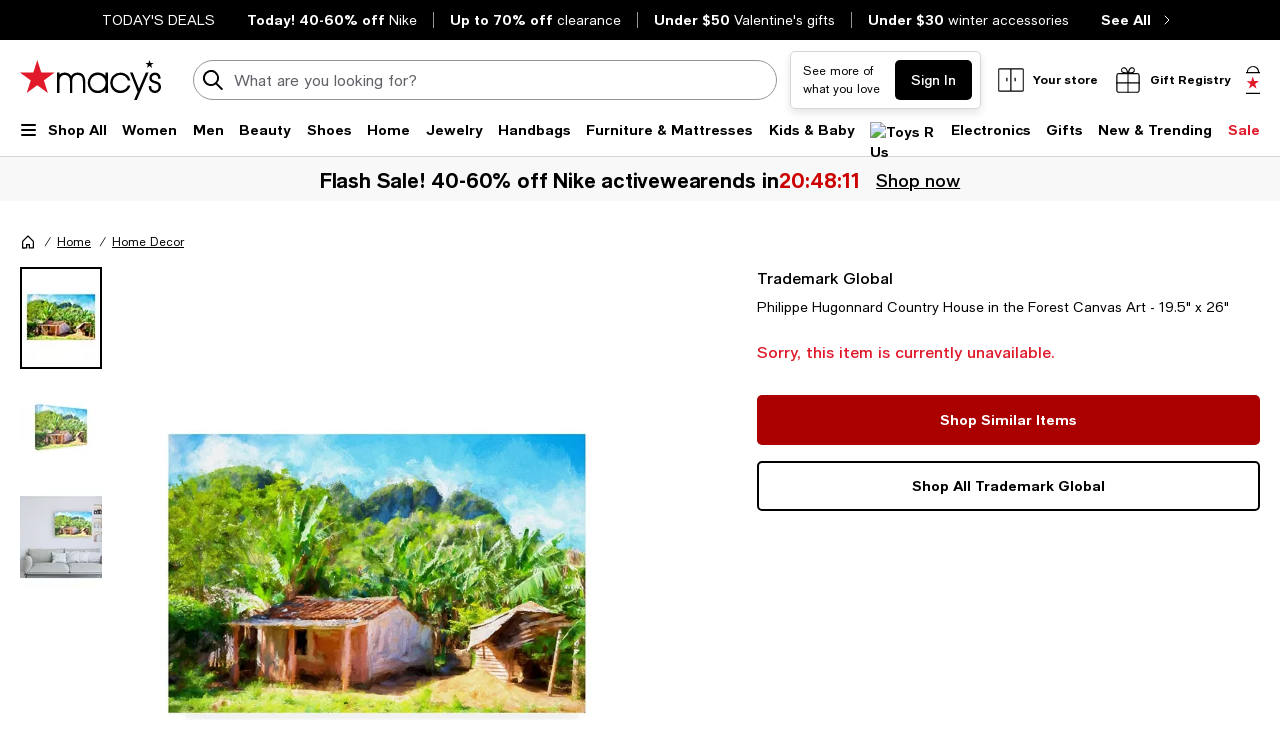

--- FILE ---
content_type: text/html; charset=utf-8
request_url: https://www.google.com/recaptcha/api2/aframe
body_size: 270
content:
<!DOCTYPE HTML><html><head><meta http-equiv="content-type" content="text/html; charset=UTF-8"></head><body><script nonce="MAOvxkzFYbOqHw5QPphZHg">/** Anti-fraud and anti-abuse applications only. See google.com/recaptcha */ try{var clients={'sodar':'https://pagead2.googlesyndication.com/pagead/sodar?'};window.addEventListener("message",function(a){try{if(a.source===window.parent){var b=JSON.parse(a.data);var c=clients[b['id']];if(c){var d=document.createElement('img');d.src=c+b['params']+'&rc='+(localStorage.getItem("rc::a")?sessionStorage.getItem("rc::b"):"");window.document.body.appendChild(d);sessionStorage.setItem("rc::e",parseInt(sessionStorage.getItem("rc::e")||0)+1);localStorage.setItem("rc::h",'1769080248971');}}}catch(b){}});window.parent.postMessage("_grecaptcha_ready", "*");}catch(b){}</script></body></html>

--- FILE ---
content_type: application/javascript
request_url: https://www.macys.com/YTI7I8BC8mpoeq5U3gvvxdBB/Ou3JzVfES9ikSh/ZV46Lw/I18/0E2x1XDQB
body_size: 167939
content:
(function(){if(typeof Array.prototype.entries!=='function'){Object.defineProperty(Array.prototype,'entries',{value:function(){var index=0;const array=this;return {next:function(){if(index<array.length){return {value:[index,array[index++]],done:false};}else{return {done:true};}},[Symbol.iterator]:function(){return this;}};},writable:true,configurable:true});}}());(function(){PM();Skc();QTc();var G4=function Ep(WT,Rq){'use strict';var IT=Ep;switch(WT){case sA:{return this;}break;case NY:{var cK=Rq[lG];return typeof cK;}break;case GQ:{var XK=Rq[lG];var tt=Rq[nQ];var GZ=Rq[KA];return XK[tt]=GZ;}break;case KM:{return this;}break;case kh:{tI.push(Lk);this[VK()[VU(JU)].apply(null,[ZU,KZ,gU,p3])]=FJ(Mn);var zl=this[JI(typeof jV()[Zp(SU)],wZ('',[][[]]))?jV()[Zp(fV)].apply(null,[bK,WJ,fq,p3]):jV()[Zp(np)].apply(null,[zT,ET,LK,FJ(fV)])][Mn][Nk()[jK(Yk)].call(null,FJ(fV),AU,ll,QU,Vn)];if(JI(lk()[Ft(Zk)].call(null,Z6,vT),zl[ct()[dU(Zk)].apply(null,[DZ,MT])]))throw zl[JI(typeof lk()[Ft(Sk)],wZ('',[][[]]))?lk()[Ft(fk)].apply(null,[RP,sK]):lk()[Ft(np)].apply(null,[P3,SZ])];var gK;return gK=this[JI(typeof Nk()[jK(Sk)],wZ([],[][[]]))?Nk()[jK(RU)](RU,qJ,cO,Dp,DZ):Nk()[jK(At)](Zk,ZU,w4,XU,bJ)],tI.pop(),gK;}break;case XD:{var ZI=Rq[lG];var EU=Rq[nQ];var rp=Rq[KA];tI.push(J6);ZI[EU]=rp[ct()[dU(C3)].apply(null,[AU,qU])];tI.pop();}break;case mx:{var LT=Rq[lG];var D3;tI.push(Vp);return D3=Bt(cS,[WU()[Y4(x3)](q3,pt),LT]),tI.pop(),D3;}break;case s8:{var nl=Rq[lG];var Ol=Rq[nQ];var Oq=Rq[KA];return nl[Ol]=Oq;}break;case nf:{tI.push(Ek);this[JI(typeof VK()[VU(RU)],'undefined')?VK()[VU(V4)](cp,QT,II,Kl):VK()[VU(JU)](ZU,KZ,UZ,V4)]=FJ(Mn);var sC=this[JI(typeof jV()[Zp(GJ)],wZ('',[][[]]))?jV()[Zp(fV)].call(null,Mp,Bk,cT,Mn):jV()[Zp(np)].call(null,zT,L4,r4,f4)][Mn][Nk()[jK(Yk)](KV,AU,Fp,QU,Mn)];if(JI(lk()[Ft(Zk)](Tn,vT),sC[ct()[dU(Zk)](DZ,nq)]))throw sC[lk()[Ft(np)](xO,SZ)];var ZJ;return ZJ=this[Nk()[jK(At)].call(null,Ql,ZU,pO,XU,DZ)],tI.pop(),ZJ;}break;case JF:{var rT=Rq[lG];return typeof rT;}break;case DC:{var U6=Rq[lG];tI.push(T6);var XP;return XP=Bt(cS,[WU()[Y4(x3)].apply(null,[q3,OJ]),U6]),tI.pop(),XP;}break;case cS:{var gk=Rq[lG];tI.push(Dq);var Pl;return Pl=gk&&LJ(ct()[dU(ET)](Dq,D4),typeof cc[lJ()[QP(Ot)].call(null,hT,Gk,rP)])&&JI(gk[vJ()[Kt(C3)].apply(null,[bJ,Bp])],cc[ZK(typeof lJ()[QP(wO)],'undefined')?lJ()[QP(Ot)].call(null,zT,Gk,rP):lJ()[QP(YU)](FJ(FJ([])),bt,Mq)])&&ZK(gk,cc[lJ()[QP(Ot)].apply(null,[OU,Gk,rP])][vJ()[Kt(DZ)](SV,Zl)])?ZK(typeof Nk()[jK(WZ)],wZ([],[][[]]))?Nk()[jK(Ot)].call(null,f4,DZ,kJ,nJ,Yk):Nk()[jK(RU)](rV,R4,vV,qT,dq):typeof gk,tI.pop(),Pl;}break;case XM:{var jZ;tI.push(dk);return jZ=WU()[Y4(xT)].apply(null,[hT,M6]),tI.pop(),jZ;}break;case pQ:{return this;}break;case TY:{return this;}break;case P:{var zJ=Rq[lG];tI.push(l3);var fl=cc[Nk()[jK(Mn)](p3,DZ,tl,mO,WZ)](zJ);var wk=[];for(var EP in fl)wk[WU()[Y4(JU)].call(null,ET,MK)](EP);wk[vJ()[Kt(q6)](vO,dT)]();var vq;return vq=function Uk(){tI.push(UJ);for(;wk[vJ()[Kt(Mn)](A4,RZ)];){var gT=wk[lJ()[QP(Cp)].call(null,hT,X3,Pq)]();if(qP(gT,fl)){var I4;return Uk[ct()[dU(C3)](AU,dT)]=gT,Uk[VK()[VU(JU)](ZU,KZ,HU,ZU)]=FJ(fV),tI.pop(),I4=Uk,I4;}}Uk[VK()[VU(JU)](ZU,KZ,HU,Ql)]=FJ(Mn);var TO;return tI.pop(),TO=Uk,TO;},tI.pop(),vq;}break;case FC:{tI.push(zZ);var xV;return xV=WU()[Y4(xT)](hT,Tp),tI.pop(),xV;}break;case sh:{var HZ=Rq[lG];var UU=Rq[nQ];var IO=Rq[KA];tI.push(Zq);try{var Y6=tI.length;var v4=FJ(nQ);var pK;return pK=Bt(cS,[ct()[dU(Zk)].call(null,DZ,vt),jV()[Zp(Bk)].call(null,VP,xl,Gn,FJ(FJ(Mn))),lk()[Ft(np)].call(null,gp,SZ),HZ.call(UU,IO)]),tI.pop(),pK;}catch(ck){tI.splice(Kk(Y6,fV),Infinity,Zq);var K4;return K4=Bt(cS,[JI(typeof ct()[dU(gP)],wZ([],[][[]]))?ct()[dU(AU)](t4,IZ):ct()[dU(Zk)].apply(null,[DZ,vt]),ZK(typeof lk()[Ft(xP)],wZ('',[][[]]))?lk()[Ft(Zk)](KJ,vT):lk()[Ft(fk)](Yq,k4),JI(typeof lk()[Ft(OU)],'undefined')?lk()[Ft(fk)](EZ,PO):lk()[Ft(np)].apply(null,[gp,SZ]),ck]),tI.pop(),K4;}tI.pop();}break;case MM:{var n6=Rq[lG];var gJ=Rq[nQ];var jk=Rq[KA];tI.push(wn);try{var s6=tI.length;var GU=FJ(nQ);var xq;return xq=Bt(cS,[ct()[dU(Zk)](DZ,bq),jV()[Zp(Bk)].apply(null,[VP,dq,lx,FJ(Mn)]),lk()[Ft(np)].apply(null,[NU,SZ]),n6.call(gJ,jk)]),tI.pop(),xq;}catch(Hk){tI.splice(Kk(s6,fV),Infinity,wn);var GK;return GK=Bt(cS,[ct()[dU(Zk)].apply(null,[DZ,bq]),lk()[Ft(Zk)](MI,vT),lk()[Ft(np)](NU,SZ),Hk]),tI.pop(),GK;}tI.pop();}break;case TW:{var jm=Rq[lG];var RH;tI.push(k1);return RH=jm&&LJ(ct()[dU(ET)](Dq,TK),typeof cc[lJ()[QP(Ot)](Kv,Jq,rP)])&&JI(jm[vJ()[Kt(C3)](bJ,vn)],cc[lJ()[QP(Ot)].apply(null,[FJ(FJ([])),Jq,rP])])&&ZK(jm,cc[lJ()[QP(Ot)].call(null,FJ(FJ([])),Jq,rP)][vJ()[Kt(DZ)](SV,sb)])?Nk()[jK(Ot)](OU,DZ,Zs,nJ,np):typeof jm,tI.pop(),RH;}break;case tF:{return this;}break;case Ah:{var sI=Rq[lG];tI.push(x5);var Zr=cc[JI(typeof Nk()[jK(ZX)],wZ(jV()[Zp(DZ)](ZU,p2,QY,bJ),[][[]]))?Nk()[jK(RU)].call(null,ZX,Vr,Gk,TH,dg):Nk()[jK(Mn)].call(null,dq,DZ,W3,mO,ld)](sI);var bX=[];for(var vd in Zr)bX[WU()[Y4(JU)](ET,zP)](vd);bX[vJ()[Kt(q6)](vO,FI)]();var C0;return C0=function XI(){tI.push(Cd);for(;bX[vJ()[Kt(Mn)].call(null,A4,NI)];){var cm=bX[lJ()[QP(Cp)](pg,L9,Pq)]();if(qP(cm,Zr)){var fX;return XI[ct()[dU(C3)].call(null,AU,KI)]=cm,XI[VK()[VU(JU)](ZU,KZ,Wr,Bg)]=FJ(Ls[RU]),tI.pop(),fX=XI,fX;}}XI[VK()[VU(JU)].apply(null,[ZU,KZ,Wr,f4])]=FJ(Mn);var GX;return tI.pop(),GX=XI,GX;},tI.pop(),C0;}break;case KG:{return this;}break;case KW:{return this;}break;case HQ:{var Tv=Rq[lG];var Ad=Rq[nQ];var ng=Rq[KA];tI.push(T9);Tv[Ad]=ng[ct()[dU(C3)](AU,nk)];tI.pop();}break;}};var rr=function(FE,Lr){return FE^Lr;};var DR=function(Yd){return -Yd;};var j0=function(){return cc["window"]["navigator"]["userAgent"]["replace"](/\\|"/g,'');};var Xm=function(h9,TB){return h9 instanceof TB;};var HI=function(){return Z2.apply(this,[fF,arguments]);};var s9=function(vm){var q2=0;for(var k5=0;k5<vm["length"];k5++){q2=q2+vm["charCodeAt"](k5);}return q2;};var LX=function(){var n1;if(typeof cc["window"]["XMLHttpRequest"]!=='undefined'){n1=new (cc["window"]["XMLHttpRequest"])();}else if(typeof cc["window"]["XDomainRequest"]!=='undefined'){n1=new (cc["window"]["XDomainRequest"])();n1["onload"]=function(){this["readyState"]=4;if(this["onreadystatechange"] instanceof cc["Function"])this["onreadystatechange"]();};}else{n1=new (cc["window"]["ActiveXObject"])('Microsoft.XMLHTTP');}if(typeof n1["withCredentials"]!=='undefined'){n1["withCredentials"]=true;}return n1;};var Kw=function(){br=["\x61\x70\x70\x6c\x79","\x66\x72\x6f\x6d\x43\x68\x61\x72\x43\x6f\x64\x65","\x53\x74\x72\x69\x6e\x67","\x63\x68\x61\x72\x43\x6f\x64\x65\x41\x74"];};var fs=function Cg(SE,Kd){var Y5=Cg;do{switch(SE){case cx:{for(var nR=Kk(f5.length,fV);Dd(nR,Mn);nR--){var Bb=Ns(Kk(wZ(nR,zd),tI[Kk(tI.length,fV)]),zg.length);var v0=Qm(f5,nR);var CH=Qm(zg,Bb);kR+=Z2(Ec,[pv(j9(Nb(v0),CH),j9(Nb(CH),v0))]);}SE-=VC;}break;case Hf:{while(U1(LE,Mn)){if(ZK(EX[s2[RU]],cc[s2[fV]])&&Dd(EX,m2[s2[Mn]])){if(LJ(m2,Yw)){tE+=Z2(Ec,[q5]);}return tE;}if(JI(EX[s2[RU]],cc[s2[fV]])){var xR=A2[m2[EX[Mn]][Mn]];var jE=Cg(fG,[LE,EX[fV],wZ(q5,tI[Kk(tI.length,fV)]),xR]);tE+=jE;EX=EX[Mn];LE-=Bt(mf,[jE]);}else if(JI(m2[EX][s2[RU]],cc[s2[fV]])){var xR=A2[m2[EX][Mn]];var jE=Cg(fG,[LE,Mn,wZ(q5,tI[Kk(tI.length,fV)]),xR]);tE+=jE;LE-=Bt(mf,[jE]);}else{tE+=Z2(Ec,[q5]);q5+=m2[EX];--LE;};++EX;}SE=PG;}break;case PG:{return tE;}break;case NQ:{SE=dY;return Z2(FC,[Y1]);}break;case M7:{if(Dd(r2,Mn)){do{var U2=Ns(Kk(wZ(r2,gR),tI[Kk(tI.length,fV)]),z0.length);var lB=Qm(p0,r2);var ZE=Qm(z0,U2);Z1+=Z2(Ec,[j9(pv(Nb(lB),Nb(ZE)),pv(lB,ZE))]);r2--;}while(Dd(r2,Mn));}SE+=QW;}break;case D7:{SE=NQ;if(Dd(jX,Mn)){do{var sv=Ns(Kk(wZ(jX,R0),tI[Kk(tI.length,fV)]),j2.length);var cw=Qm(As,jX);var B9=Qm(j2,sv);Y1+=Z2(Ec,[j9(Nb(j9(cw,B9)),pv(cw,B9))]);jX--;}while(Dd(jX,Mn));}}break;case cD:{SE-=nQ;return Z2(Y8,[kR]);}break;case Wx:{if(EH(p5,Vd.length)){do{vJ()[Vd[p5]]=FJ(Kk(p5,E2))?function(){return Bt.apply(this,[VA,arguments]);}:function(){var p9=Vd[p5];return function(Bw,qb){var Yv=Tm.apply(null,[Bw,qb]);vJ()[p9]=function(){return Yv;};return Yv;};}();++p5;}while(EH(p5,Vd.length));}SE=dY;}break;case JC:{tI.push(wE);var DB=V5?cc[WU()[Y4(RU)](Im,I)]:cc[JI(typeof WU()[Y4(DZ)],wZ([],[][[]]))?WU()[Y4(ZU)](Ar,gs):WU()[Y4(k2)](wm,Ih)];for(var cg=Mn;EH(cg,z5[vJ()[Kt(Mn)](A4,TS)]);cg=wZ(cg,fV)){pB[WU()[Y4(JU)].apply(null,[ET,If])](DB(g9(z5[cg])));}var Sr;return tI.pop(),Sr=pB,Sr;}break;case TC:{var PE=X9[J5];var ls=wZ([],[]);var Ms=X9[Wg];var K9=Kk(Ms.length,fV);SE-=YD;}break;case DL:{return Z2(s8,[ls]);}break;case fL:{if(EH(k0,Sv.length)){do{lJ()[Sv[k0]]=FJ(Kk(k0,YU))?function(){return Bt.apply(this,[Fc,arguments]);}:function(){var G0=Sv[k0];return function(H1,jw,B1){var QE=Iv(FH,jw,B1);lJ()[G0]=function(){return QE;};return QE;};}();++k0;}while(EH(k0,Sv.length));}SE=dY;}break;case CF:{while(EH(xH,I9[JR[Mn]])){D0()[I9[xH]]=FJ(Kk(xH,fV))?function(){UH=[];Cg.call(this,TY,[I9]);return '';}:function(){var SX=I9[xH];var qv=D0()[SX];return function(Cs,gr,K2,qm,wb,bb){if(JI(arguments.length,Mn)){return qv;}var jg=Z2(rW,[zT,gr,xT,qm,wb,hR]);D0()[SX]=function(){return jg;};return jg;};}();++xH;}SE=dY;}break;case bD:{SE=DL;if(Dd(K9,Mn)){do{var Jv=Ns(Kk(wZ(K9,ws),tI[Kk(tI.length,fV)]),PE.length);var dH=Qm(Ms,K9);var fg=Qm(PE,Jv);ls+=Z2(Ec,[pv(j9(Nb(dH),fg),j9(Nb(fg),dH))]);K9--;}while(Dd(K9,Mn));}}break;case lS:{SE-=kF;while(EH(fR,Pb[K0[Mn]])){Nk()[Pb[fR]]=FJ(Kk(fR,RU))?function(){Ds=[];Cg.call(this,YD,[Pb]);return '';}:function(){var kB=Pb[fR];var vB=Nk()[kB];return function(bB,M5,l5,XE,sm){if(JI(arguments.length,Mn)){return vB;}var cv=Z2.call(null,fF,[Q2,M5,l5,XE,f4]);Nk()[kB]=function(){return cv;};return cv;};}();++fR;}}break;case TY:{var I9=Kd[lG];var xH=Mn;SE+=A8;}break;case YD:{var Pb=Kd[lG];SE+=xC;var fR=Mn;}break;case AS:{SE=dY;return k9(mY,[Z1]);}break;case mf:{SE+=Mx;var Wg=Kd[lG];var Y9=Kd[nQ];var ws=Kd[KA];var m0=Kd[cS];}break;case QW:{var K1=Kd[lG];var zd=Kd[nQ];SE+=OS;var zg=U5[bE];var kR=wZ([],[]);var f5=U5[K1];}break;case IG:{var kv=Kd[lG];var R0=Kd[nQ];var j2=Ig[r9];var Y1=wZ([],[]);SE=D7;var As=Ig[kv];var jX=Kk(As.length,fV);}break;case Af:{var Vd=Kd[lG];Um(Vd[Mn]);var p5=Mn;SE+=r7;}break;case JF:{var Md=Kd[lG];var gR=Kd[nQ];var z0=rs[S0];var Z1=wZ([],[]);var p0=rs[Md];var r2=Kk(p0.length,fV);SE=M7;}break;case zC:{var Sv=Kd[lG];Dw(Sv[Mn]);var k0=Mn;SE+=bF;}break;case wS:{var z5=Kd[lG];var V5=Kd[nQ];SE+=zM;var pB=[];var g9=Z2(P7,[]);}break;case fG:{var LE=Kd[lG];var EX=Kd[nQ];var Og=Kd[KA];var m2=Kd[cS];SE=Hf;if(JI(typeof m2,s2[k2])){m2=Yw;}var tE=wZ([],[]);q5=Kk(Og,tI[Kk(tI.length,fV)]);}break;}}while(SE!=dY);};var vv=function(){s2=["\x6c\x65\x6e\x67\x74\x68","\x41\x72\x72\x61\x79","\x63\x6f\x6e\x73\x74\x72\x75\x63\x74\x6f\x72","\x6e\x75\x6d\x62\x65\x72"];};var Nb=function(Cb){return ~Cb;};var Z2=function Sg(T0,km){var rI=Sg;for(T0;T0!=F8;T0){switch(T0){case xD:{EZ=fV+E2*FH*ZU*k2;Yq=YU-AU+TE+Jg*C3;W5=TE*C3*RU+Jg-k2;N0=AU+TE*C3*RU-ZU;KJ=RU*Jg*k2+TE*AU;T0+=SS;r0=E2+C3+AU*FH*k2;z9=Jg*DZ-RU*C3+FH;}break;case V7:{sX=AU*k2-FH+TE*E2;d1=fV+TE*E2-AU+Jg;ZH=fV+RU*k2*Jg+FH;HB=ZU*TE+AU*RU+FH;KE=Jg*DZ-k2-AU*ZU;c5=ZU*C3*E2*RU+AU;T0=Dh;}break;case PQ:{Lw=YU*Jg+C3+FH*ZU;hH=RU*Jg-DZ*k2+C3;ll=AU+Jg*C3-k2-TE;T0=Ix;lb=E2*k2*C3*YU-RU;H9=k2*Jg-ZU-FH-DZ;rE=DZ*FH-E2+C3*Jg;}break;case PY:{zE=ZU*Jg+k2+E2*C3;md=AU*Jg-RU+fV;KZ=DZ-RU+FH*E2*YU;T0+=q;Us=RU*TE+E2*Jg-FH;}break;case t8:{Ww=C3*Jg-k2-AU+E2;Dp=Jg*C3-E2-RU*YU;F0=Jg*YU-fV-FH+AU;Xs=Jg+fV+RU*YU*DZ;ps=C3+AU*Jg+k2-TE;Hd=RU*ZU+AU*DZ*E2;T0=zW;}break;case xM:{T0+=SW;M0=TE*YU*ZU-DZ-fV;HR=Jg*FH-C3-AU;O0=TE*DZ+Jg;Ir=RU+Jg*ZU-DZ+C3;c2=Jg*ZU+YU+k2*AU;}break;case Uc:{T0-=PY;mg=E2*Jg+C3*k2-DZ;J2=AU*RU*C3*ZU-DZ;Xv=Jg*DZ+YU+fV+ZU;zB=Jg*E2-FH+TE+ZU;}break;case B:{var lE=X9[cr];for(var L5=Mn;EH(L5,lE.length);L5++){var F1=Qm(lE,L5);var V9=Qm(fB.wF,zr++);lR+=Sg(Ec,[pv(j9(Nb(F1),V9),j9(Nb(V9),F1))]);}T0=F8;return lR;}break;case H:{T0=zD;if(EH(V2,Pw.length)){do{var zv=Qm(Pw,V2);var Tb=Qm(Tm.Rh,N1++);Q1+=Sg(Ec,[pv(j9(Nb(zv),Tb),j9(Nb(Tb),zv))]);V2++;}while(EH(V2,Pw.length));}}break;case rF:{T0=xQ;cp=fV+Jg*k2-RU*E2;mw=ZU+DZ*k2*FH+fV;Es=DZ*C3+YU*TE*RU;K5=TE*FH-DZ-YU-k2;}break;case cx:{Is=Jg*AU+fV+RU-TE;sg=fV*Jg*FH+DZ*k2;f0=YU+DZ*ZU*AU;Qr=C3+TE*AU+Jg*DZ;T0+=dY;mX=TE+Jg*ZU-FH*fV;xs=RU+DZ*Jg+TE-fV;}break;case T:{bw=fV-k2*E2+DZ*Jg;R9=TE-AU*fV+DZ*Jg;Rb=k2*TE*DZ-AU;T0=CS;D2=Jg*YU-k2-AU;Sd=ZU+TE*DZ+YU*FH;}break;case AQ:{T0-=N7;Ob=Jg*AU-RU*k2+DZ;wE=YU*DZ*TE+k2-E2;Ar=C3*Jg-E2*DZ+k2;gs=AU*TE-FH;x1=k2*DZ*ZU*AU;f1=DZ*TE+Jg*YU-AU;}break;case Fx:{PH=TE*AU-YU*E2-FH;Ib=E2+Jg*FH*fV-TE;Wv=TE-AU+RU*E2*FH;b1=RU+FH*k2+C3*Jg;mO=TE+k2*FH*E2-RU;IE=C3*TE+k2*DZ+AU;Ud=AU*C3+Jg*fV+DZ;T0=rf;}break;case SS:{V1=ZU+DZ*Jg+TE+FH;Br=AU*RU+Jg+TE*FH;F2=Jg*DZ-TE+AU-FH;T0=OY;RI=YU-TE+Jg*C3+ZU;jH=Jg*AU-k2*C3-fV;P3=fV+k2*DZ+Jg*E2;}break;case tx:{JX=E2*ZU*C3;Jm=TE*FH+YU+DZ;Gv=Es+wH+xw-JX+Dp-Jm;CR=Jg*FH+fV-AU*C3;lr=ZU+TE*AU+Jg+FH;OB=k2*YU*TE-fV-E2;T0=m7;jr=k2+Jg+TE*ZU-AU;kJ=E2*YU-FH+DZ*TE;}break;case LS:{S9=TE*fV+YU*Jg-ZU;E0=Jg+TE-fV-ZU+C3;P5=fV-AU*ZU+E2*Jg;T0=LQ;Vm=C3*fV-RU+Jg*YU;sr=ZU+AU*FH*YU+k2;OH=fV+Jg+C3*FH*E2;Am=DZ*Jg+AU+ZU-FH;gp=E2+Jg*YU+k2+DZ;}break;case YS:{Hw=TE+Jg*ZU-YU-E2;tv=DZ*E2+C3*Jg-AU;Ag=YU*ZU+FH*TE+k2;w0=TE*C3+E2-fV+Jg;sH=Jg*AU-FH*TE*RU;EB=k2*TE*ZU+Jg*fV;Db=k2*TE*AU-YU;T0+=FC;}break;case qc:{Hr=Jg*AU-TE+RU;I2=DZ+Jg*ZU+E2+TE;QH=FH*E2-RU+C3*TE;Hm=YU-AU+FH*C3*DZ;XH=C3*RU*AU+TE-YU;ds=RU-Jg+AU*FH*C3;T0=gx;QB=TE*C3*k2+fV;}break;case M7:{Q0=ZU*TE*k2-FH+Jg;T0+=UL;S5=DZ*Jg*fV+TE+ZU;Km=TE*AU*k2-FH+YU;LH=Jg*AU-RU-TE-k2;c9=AU*TE+E2*C3;LB=ZU*YU*TE+FH-Jg;}break;case lh:{Lm=YU*DZ+TE*AU+Jg;UB=Jg-DZ+AU*TE*RU;mr=AU*FH+YU+C3*Jg;T0=t8;W9=FH*TE+Jg-RU-ZU;YB=ZU*DZ*fV*FH;TH=TE+Jg+FH+RU-C3;hs=Jg*k2+DZ*FH-ZU;xg=E2*Jg-FH-C3+DZ;}break;case jY:{w4=C3*k2*TE-ZU*fV;nd=k2+TE*C3+YU-fV;G9=RU*Jg+DZ*AU*YU;zH=RU*Jg-fV-YU;n9=RU-DZ-k2+C3*Jg;T0=IM;Ld=TE*AU+Jg+C3-E2;D5=TE+E2+Jg*YU+fV;}break;case VA:{WE=FH+C3*RU+DZ*Jg;T0=W7;Ss=C3+ZU*Jg+AU+TE;M9=C3+FH+k2+E2*TE;c1=E2*TE*RU+AU*k2;}break;case JF:{Ks=FH*AU*ZU-fV+C3;Gk=Jg*AU-E2*ZU-YU;vr=E2*TE+DZ*FH*YU;Hb=DZ*TE*k2+Jg-FH;f2=AU*C3+FH*TE*RU;T0=WQ;Zm=FH+E2+AU*TE*RU;rg=k2*ZU*FH*DZ+C3;}break;case R8:{rw=DZ*Jg+k2*AU;dX=E2-ZU-FH+Jg*AU;T0-=W7;II=Jg*E2-YU-ZU*C3;Ws=DZ+Jg*RU*ZU+E2;}break;case P:{Yw=[DR(Ot),[AU],DR(JU),Ot,fV,DR(RU),DR(E2),C3,DR(F5),x3,DR(k2),E2,fV,DR(Bg),ZX,DR(k2),DR(RU),DR(Cp),g0,Mn,DR(k2),k2,fV,DR(JU),Yk,fV,DR(Bg),[Ot],bJ,DR(fV),DR(YU),fV,DR(fV),ZU,fV,DR(F5),DR(fV),DR(C3),KV,[E2],DR(HX),ZX,DZ,DR(C3),DZ,DR(fV),Mn,DZ,Mn,DZ,ET,DR(ld),[DZ],DR(dg),GJ,DR(YU),gP,At,Sk,DR(Bg),DR(F5),WJ,DZ,DR(hR),GJ,DR(YU),DR(RU),nw,DR(TR),YU,xl,DR(NR),DR(fV),DR(E2),DR(fV),GJ,DR(YU),E2,xP,DR(JU),vT,k2,DR(JU),DR(fV),DR(p3),Bk,RU,A0,Mn,DR(fk),U0,DR(wO),VP,Ot,Mn,[ZU],Mg,vT,DR(fV),FH,DR(fk),Ot,RU,DR(r9),wO,[Mn],DR(nw),Fb,k2,DR(Vs),MX,C3,DR(E2),Mn,DR(hR),r9,DR(YU),DR(Fb),Fb,DR(Ot),FH,DR(YU),DR(RU),fk,DR(Bg),Bg,C3,DR(AU),DR(Sk),[Mn],DR(Yk),DR(k2),E2,DR(RU),JU,DR(x3),RU,DR(fk),Ot,Ug,Mn,Ot,DR(HX),ZX,DR(fV),Mn,DR(E2),DR(RU),fk,DR(JU),DZ,DR(fV),NR,AU,[RU],NR,JU,DR(KV),Ot,DR(fk),fV,AU,DR(C3),V4,fV,DR(ET),KV,DR(Bg),Bg,Mn,DR(RU),DR(E2),DR(C3),Sk,[k2],fk,DR(AU),YU,DR(k2),DR(RU),FH,DR(xP),xT,DZ,DR(RU),DR(FH),KV,DR(RU),DR(E2),DR(DZ),DR(V4),Bk,DR(RU),C3,DR(Ot),JU,k2,DR(FH),RU,YU,AU,DR(Kl),JU,JU,DR(xP),VP,JU,DR(E2),Yk,DR(E2),DR(JU),Sk,DR(KV),DR(fV),k2,YU,DR(Ot),JU,Mn,Ot,DR(g0),zT,DR(vT),RU,DZ,DR(RU),DR(ET),DR(U0),x3,C3,DR(fk),DR(TE),Zk,Sk,DR(Sk),DR(Bg),Ug,RU,DZ,DR(RU),DR(ET),DR(fV),JU,FH,DR(E2),DR(YU),FH,k2,DR(C3),DR(fV),DR(zT),[Ot],HX,DR(WZ),Ql,RU,FH,ZU,DR(E2),Mn,Sk,RU,DR(x3),Bg,DR(FH),[DZ],DR(Yk),V4,DZ,DR(JU),DZ,DR(vT),DR(k2),ET,DR(AU),AU,DR(F5),Zk,DR(JU),Mn,DR(RU),YU,DR(F5),wI,Yk,DR(JU),DR(RU),KV,[AU],DR(zT),gP,DR(gP),q6,RU,YU,DR(fV),DR(F5),[vT],HX,Mn,DR(ZU),DR(C3),DR(Ug),fk,U0,DR(ld),Yk,ET,Mn,DR(AU),DZ,[k2],Mn,xP,JU,DR(KV),Ot,DR(fk),Sk,DR(YU),k2,DR(Ot),vT,ZU,DR(V4),ET,fV,DR(Zk),AU,AU,DR(DZ),DR(wI),zT,DR(vT),FH,DR(Ot),E2,DR(AU),fV,Ot,DR(Ot),Ot,Mn,At,DR(ET),C3,DR(C3),E2,DR(YU),vT,DR(FH),DR(ET),DZ,fk,DR(Ug),JU,E2,DR(At),Sk,DR(KV),DR(fk),fk,DR(E2),Yk,JU,DR(fV),DR(E2),fV,fk,DR(Ot),DR(DZ),RU,FH,RU,YU,DR(JU),DZ,DR(fV),Yk,DR(JU),DR(JU),fk,fV,C3,FH,DR(Sk),DR(FH),DR(DZ),At,DR(dg),ZX,DR(JU),fV,DR(YU),DR(E2),JU,DR(Sk),fV,AU,DR(C3),DR(YU),DZ,DR(Yk),YU,DR(k2),ET,DR(DZ),fk,DR(AU),DR(RU),KV,DR(TE),TE,DR(YU),k2,DR(fk),DZ,DR(RU),DR(V4),gP,DR(vT),DR(k2),Sk,DR(KV),ET,DR(fk),Ot,JU,FH,DR(xP),Kl,At,E2,DR(Ot),fV,AU,DR(C3),DR(fV),DR(At),[JU],RU,YU,DR(k2),Sk,DR(Sk),DR(bJ),XB,JU,DR(vT),AU,DR(Pq),WJ,DR(Ot),C3,k2,DR(ET),k2,DR(RU),KV,DR(Ys),Ql,Sk,[E2],C3,DR(YU),DZ,DR(Yk),YU,JU,fV,DR(Sk),fk,RU,fV,DR(Sk),Sk,fV,DR(RU),[k2],JU,DR(vT),DR(KV),fk,RU,DR(k2),DR(JU),fk,DR(Yk),fk,Bk,DR(YU),DR(fk),KV,DZ,k2,Mn,k2,DR(ZU),ZU,DR(FH),DR(fk),[vT],ET,[YU],fV,ZU,DR(YU),DR(zT),zT,FH,DR(Yk),Ot,DR(HX),VP,Yk,DR(ET),KV,DR(Ot),DR(ZU),Sk,DR(KV),DR(Bk),Sk,FH,DR(YU),DR(RU),fk,DR(Ql),DR(k2),DR(DZ),AU,[RU],hT,DR(hT),[ET],DR(k2),DR(YU),DR(nw),WJ,E2,C3,DR(FH),DR(wH),[ET],E2,DR(V4),DR(WJ),Fb,DR(E2),DR(xl),r9,YU,DR(E2),DR(JU),DR(WJ),tX,Ug,Ot,DR(YU),DR(ZU),AU,Mn,DR(AU),DZ,DR(fV),DR(F5),Sk,vT,DR(FH),[C3],DR(fV),DR(Ot),U0,k2,DR(C3),DR(DZ),Ot,DR(dg),DR(SU),k2,ZU,DR(C3),DR(k2),k2,fV,FH,DR(E2),DR(KV),fk,DR(AU),DR(Ot),DR(fV),fk,DR(Yk),RU,DR(k2),E2,DR(JU),Mn,DR(E2),Ot,DR(Sk),RU,k2,Mn,YU,JU,DR(JU),DZ,DR(fV),DR(Ot),JU,DR(Ot),JU,E2,DR(At),Ot,k2,DR(ET),k2,fV,DR(fV),vT,DR(JU),C3,DR(ZU),E2,DZ,DR(wm),L2,DR(k2),DR(RU),fV,vT,DR(wm),xl,DR(ET),E2,YU,DR(ZU),k2,xP,DZ,DR(KV),Ot,q6,AU,DR(k2),DR(RU),DR(FH),DR(WJ),Ys,Sk,FH,RU,YU,DR(KV),DR(WJ),q3,TE,ET,DR(FH),E2,DR(YU),fV,DR(bE),dg,Sk,DR(ZU),Yk,DR(Yk),Ot,DR(k2),DR(ZU),k2,[C3],DR(Ug),Ql,DR(DZ),YU,DZ,DR(r9),x3,tX,DR(k2),FH,DR(ZU),DR(ET),Ot,DR(Vs),tX,[JU],DR(Fg),A4,YU,DR(Ot),FH,RU,C3,DR(fk),DR(q3),MR,Mn,DR(xT),A0,DR(fk),E2,DZ,DR(Cp),Zk,AU,fV,DR(KV),E2,DR(E2),Ot,fV,E2,k2,ZU,DR(ET),fV,C3,FH,DR(Sk),DR(C3)];T0=F8;}break;case kF:{F5=k2-C3*fV+E2*ZU;x3=FH*AU-fV-YU*E2;Bg=fV-AU+ZU+C3*FH;ZX=RU*YU+ZU*C3+DZ;Cp=YU*C3*RU-AU*k2;T0+=KS;Yk=C3*ZU-k2-YU-RU;bJ=YU+FH-ZU+TE+AU;KV=RU+C3-YU+AU+fV;}break;case mW:{O5=RU*FH*DZ*AU*fV;ZB=Jg*FH-AU-k2*E2;k4=YU*TE*ZU-E2;c0=k2+RU*Jg+C3;B2=k2*E2*TE-FH*RU;T0=Fx;}break;case AW:{dw=k2+FH+ZU*TE;T0-=Uc;YE=C3*E2*AU-DZ-k2;x0=DZ*Jg-FH*fV;PX=RU*AU+YU*Jg*fV;X0=DZ-C3+FH*AU*YU;dk=ZU+AU+Jg*FH+YU;N2=FH-TE-C3+k2*Jg;}break;case LG:{Ur=FH*AU+TE*RU+C3;CB=Jg*AU-DZ*YU-C3;tm=AU*RU*FH-DZ;bs=FH*Jg+DZ*E2;T0=OW;tg=ZU+YU*Jg+FH+C3;}break;case tC:{Js=TE*YU-FH*k2-ZU;T0=KW;tH=TE*FH+Jg*YU+C3;VB=fV+Jg+FH*YU-k2;Tw=AU+TE*k2*E2+fV;xv=FH+TE+Jg+fV;}break;case XL:{WH=DZ*ZU*C3*YU-Jg;Hg=fV+TE+FH*Jg-k2;T0=X7;Ng=YU*DZ*C3+E2-FH;pE=k2*TE*YU*RU-FH;}break;case BM:{Mr=fV*DZ*YU+k2*Jg;T0=qG;w9=Jg*k2+AU*YU;Zg=RU*TE*C3+FH;XX=k2*C3*AU+YU*DZ;AE=FH+E2*AU*fV+Jg;M1=k2-DZ+RU+TE*C3;rb=RU*fV+E2*Jg+AU;}break;case Ix:{Qw=C3*Jg-E2+AU;Cr=fV*AU*ZU*YU;CX=RU-YU+Jg*FH;JB=FH*ZU*C3*RU-fV;T0-=R;}break;case px:{T0-=AL;Zk=E2-RU+ZU+DZ*k2;WZ=FH+AU-YU+TE;Ql=E2*ZU-FH-C3+AU;wI=FH+YU*fV*ZU-k2;q6=C3*FH-DZ-k2-AU;}break;case dW:{Q9=fV+C3*Jg-TE+RU;T0-=h8;U9=fV-AU+Jg*E2+RU;lX=C3-TE+AU+Jg*YU;V0=Jg*YU+RU+FH*fV;Kb=fV-FH+TE*DZ*YU;Rd=C3*Jg-AU*DZ*YU;}break;case rf:{AH=FH+YU+Jg+AU*E2;Nd=YU-AU+E2+Jg*FH;Kr=Jg*FH+YU+k2+TE;T0+=XW;Y0=YU+Jg*E2+TE-C3;}break;case WW:{Bs=RU*Jg+TE*AU-C3;MK=ZU+k2*YU*DZ*FH;p1=FH+E2*C3+ZU*Jg;Cm=FH*TE*RU-DZ*ZU;Cw=E2+DZ*ZU+RU*Jg;T0-=Of;Gb=Jg+DZ+FH*ZU*YU;Sw=C3*AU*ZU-DZ-YU;}break;case zD:{return Q1;}break;case MC:{RE=TE*DZ-ZU-k2+FH;T0-=Jf;x9=E2+RU*Jg+AU-DZ;hX=FH*E2+Jg+TE+RU;Xr=AU-fV+Jg*DZ-FH;}break;case ZD:{n0=Jg*E2-TE-fV-FH;T0=dG;dR=DZ+FH*k2*C3-fV;SR=E2*Jg-ZU+fV-FH;xO=RU*AU*ZU*E2+C3;Tg=AU+YU*Jg-ZU;gw=AU*Jg-fV+k2-C3;}break;case W7:{Ts=E2*Jg-DZ-FH-ZU;kr=E2*C3*AU+k2-ZU;T0+=rY;PB=TE*k2*ZU-AU-FH;ss=DZ*E2*YU+fV-ZU;Z0=m9+TX+Om-RX-RE+F0;ER=TE*FH+RU*k2;}break;case m7:{nH=YU*TE+k2+RU;Ps=RU*TE*E2+YU-ZU;T0=Hh;wR=DZ*FH+TE*AU+E2;IX=YU*Jg-TE+RU;Fp=Jg*YU-E2*fV*RU;TX=E2*TE+DZ+AU*C3;fv=DZ*ZU*fV*FH+Jg;}break;case RG:{T0=F8;return kw;}break;case r8:{MR=C3+TE-fV-ZU+FH;KH=AU*k2*RU*E2+YU;T0=vC;dI=E2+fV+FH+TE*ZU;Hs=fV+E2*YU*AU+Jg;Jw=ZU*AU*RU+E2-DZ;np=E2+AU+FH-k2+ZU;}break;case g8:{var cB=wZ([],[]);T0=Cc;var wg=Er[dE];var Q5=Kk(wg.length,fV);}break;case VG:{var Mw;return tI.pop(),Mw=Jd,Mw;}break;case xW:{Or=ZU*Jg-k2-TE-FH;T0=qA;Nw=DZ+TE*FH*k2*fV;pX=C3*FH+DZ*Jg-E2;dr=RU*FH*TE+k2+C3;xB=TE*k2*E2-ZU*AU;A9=Jg*k2+DZ*E2-RU;}break;case YY:{xl=k2*ZU+AU*DZ-RU;NR=AU+k2*TE-E2*ZU;xP=FH+C3*ZU+YU;vT=fV*AU+RU*YU-FH;p3=AU-ZU+DZ*E2-fV;T0=Rc;Bk=AU-YU+E2*RU-fV;A0=RU-ZU+AU+TE+FH;fk=ZU*YU-RU-fV;}break;case Gx:{FB=FH*Jg+ZU*DZ;C5=RU*FH+AU+DZ*Jg;T0-=OA;C2=AU*FH*E2-C3;vE=Jg*k2+ZU+DZ;lg=k2+Jg*FH;Uv=RU+FH-C3+TE*AU;C9=fV*Jg*C3+RU+TE;}break;case vM:{T0+=P8;for(var hB=Mn;EH(hB,Z5[vJ()[Kt(Mn)](A4,Ch)]);hB=wZ(hB,fV)){(function(){var x2=Z5[hB];var rm=EH(hB,L1);tI.push(HH);var Gs=rm?ZK(typeof jV()[Zp(Mn)],wZ([],[][[]]))?jV()[Zp(Mn)](DZ,Vs,Mm,FJ(Mn)):jV()[Zp(fV)].apply(null,[DH,F5,Ev,q6]):WU()[Y4(Mn)](dq,O8);var X2=rm?cc[ZK(typeof WU()[Y4(RU)],wZ('',[][[]]))?WU()[Y4(k2)](wm,hw):WU()[Y4(ZU)](rR,Ew)]:cc[WU()[Y4(RU)](Im,OD)];var S1=wZ(Gs,x2);zx[S1]=function(){var Rv=X2(AX(x2));zx[S1]=function(){return Rv;};return Rv;};tI.pop();}());}}break;case PA:{cH=AU*FH*C3-RU+k2;kg=Jg*E2+TE+DZ*fV;jR=YU+FH*TE*fV-E2;tB=E2*Jg-YU-AU*C3;cT=AU*DZ*RU*C3-FH;T0=D8;}break;case KG:{M2=Jg*FH-YU+TE;gX=RU+AU*FH*E2-ZU;mI=RU+FH+Jg*E2;YH=Jg*k2-YU-C3;P2=ZU*Jg-k2-YU;T0=bS;Ed=TE*AU+Jg*YU;}break;case JL:{J0=C3+k2-TE+Jg*FH;T5=YU*k2*C3*E2+fV;Hv=Jg+E2*FH*YU-TE;EE=C3*Jg-AU+RU;T0+=UW;}break;case bC:{UE=C3*Jg+AU*YU+E2;SH=TE*RU+FH+Jg+C3;nb=k2*ZU*TE*RU+E2;nX=TE*ZU*YU;nB=AU*E2-fV+k2*Jg;UZ=YU*Jg-FH-E2;T0=lf;}break;case O7:{Xw=RU*k2*Jg-C3*YU;pr=DZ*YU+RU+Jg+TE;Dv=E2*RU*TE+DZ-AU;IR=TE+C3*fV*E2*DZ;T0=S8;WB=YU-ZU+AU*E2*C3;WR=fV*DZ*TE-FH-k2;Gr=AU*ZU-DZ+E2*Jg;}break;case vF:{pg=TE-k2+C3*AU-fV;T0=Wx;J5=FH*AU-k2+DZ*ZU;V4=fV*AU+E2-YU+RU;Rg=RU*YU*k2*DZ;qH=C3*RU-ZU+AU*FH;Qd=DZ+ZU+Jg*RU-fV;}break;case BC:{bt=Jg*C3+YU*RU;T0=kh;IZ=FH+YU*E2*C3+Jg;Mq=E2+Jg*FH-ZU+DZ;vV=FH+TE*AU-DZ-C3;Jr=DZ*Jg+AU-ZU-E2;wX=E2*RU+TE+ZU*Jg;T1=C3*E2*AU-YU*DZ;xd=ZU*Jg+FH-TE*k2;}break;case Wx:{L2=RU+fV+C3*FH+ZU;cE=E2*Jg-ZU+C3*AU;qR=ZU*fV+TE*YU*DZ;dq=DZ*k2-YU+AU+TE;S0=Jg+k2-ZU+AU+RU;g0=C3+E2-YU+TE+fV;Ot=YU*DZ-k2*C3+ZU;JU=AU-ZU-RU+C3;T0=kF;}break;case CS:{T0=WG;Gd=Jg+YU+C3*DZ*AU;lm=Jg*DZ-k2*E2;Ym=E2+AU+Jg*fV*DZ;Zw=C3*TE+k2+E2+FH;rd=fV+AU*FH*RU*DZ;l2=AU*FH*E2+fV;}break;case gx:{Wm=k2+Jg*fV*DZ;Od=C3*DZ+E2+AU*TE;T0-=T7;A5=fV*Jg*E2-ZU-FH;pH=k2+Jg*YU-TE+FH;hg=C3+Jg+RU+TE+E2;Z9=E2*YU+Jg*ZU-FH;}break;case Df:{P0=AU*TE+fV+ZU*YU;kd=Jg*DZ-AU*k2+E2;nm=k2-FH+AU*E2*ZU;tl=Jg+FH*E2*RU*k2;T0=M7;UR=C3+FH*RU*AU-ZU;Dg=FH*Jg-RU*TE+k2;tr=Jg+FH+TE*E2-ZU;v9=Jg+C3*E2+YU-AU;}break;case jM:{tX=FH+YU*AU-E2-fV;SU=ZU+YU-k2+AU*DZ;wm=C3+fV+YU*DZ+TE;q3=RU-FH+TE+E2;bE=C3*fV*AU+ZU+DZ;Fg=DZ*AU+C3-E2;T0=r8;A4=TE-k2+DZ*YU*fV;}break;case Bf:{BE=Jg*ZU-DZ+k2-fV;T0=qc;xw=FH*TE-Jg-YU*ZU;wv=C3*AU*FH+RU-E2;lw=DZ*AU*FH+ZU*Jg;Mp=k2+DZ+Jg+ZU*E2;l0=TE+Jg+E2+fV+k2;BH=C3+Jg*AU-FH-E2;}break;case FY:{Aw=DZ*Jg+TE+AU*fV;wr=FH*Jg+TE-YU+DZ;Rs=k2+Jg*C3*fV+DZ;VE=E2*C3*FH-DZ+TE;vt=C3*Jg+ZU*k2-fV;xb=AU*TE-Jg-C3+FH;T0=Kf;Nm=C3*FH*DZ+k2*RU;}break;case DQ:{Fd=Jg*DZ+TE*YU-fV;T0=xW;qE=Jg*ZU+E2*C3;QR=Jg-DZ*k2+FH*AU;hE=fV+DZ*FH*AU-C3;Gm=Jg*C3+fV+DZ+E2;Fr=FH*E2*YU-fV;KR=Jg*DZ-TE-AU+k2;}break;case zL:{gv=DZ*k2*TE-Jg;qB=ZU+AU*YU*FH+fV;T0+=VA;dB=Jg-RU+fV+YU*TE;Zb=Jg+RU*C3*FH*DZ;}break;case nS:{qd=Kk(Qv,tI[Kk(tI.length,fV)]);T0+=xG;}break;case X7:{Qs=Jg*C3*fV+FH-DZ;FR=fV+DZ*E2*C3+k2;gU=YU-TE+C3*Jg+k2;T0+=ZQ;pR=RU*ZU+E2*AU*fV;RB=C3+TE*ZU*YU*fV;fr=C3*Jg+ZU*E2*fV;bK=Jg-E2+RU*YU+TE;}break;case QQ:{tI.pop();T0+=WA;}break;case CG:{MH=RU*TE*C3-DZ;xm=FH+DZ*Jg+ZU*E2;HU=C3*Jg-AU-YU;QT=Jg*FH+YU*AU-k2;q0=TE*C3*FH-E2*Jg;Qb=Jg+DZ+TE*FH;T0+=tW;}break;case bf:{Vw=FH*Jg+TE+ZU+YU;dd=k2+YU*TE+C3*Jg;Cv=TE*k2+FH*ZU+E2;cR=Jg*FH+k2+C3+TE;T0=zL;cX=E2*C3*FH-AU-ZU;w1=AU*YU+C3+Jg*E2;}break;case wL:{gE=Jg*DZ+FH+C3+fV;bH=DZ*Jg+RU*ZU;Bp=FH*Jg+RU-E2+fV;w2=ZU*TE*k2+FH+YU;fb=k2*Jg-FH-DZ+E2;Xd=RU+AU+YU*TE*ZU;T0=V;gb=C3+DZ*TE*RU-FH;Td=TE-E2+Jg*RU-fV;}break;case dL:{T0+=x8;A2=[[DR(C3),DR(AU),fV,fV,k2,YU,DR(E2),DR(fV)],[],[DR(Jw),MX,fV,YU,DR(r9)],[DR(fV),DR(KV),fV],[fV,YU,DR(r9)],[ZU,DR(YU),fV,ZU,DR(YU)],[x3,DR(JU),fk,DR(E2),DR(C3)],[Ug,DR(C3),fk,DR(Ot)],[],[Mn,DR(KV),Ot],[KV,DR(E2),Mn],[np,E2,DR(ET)],[q6,DR(E2),DR(JU)],[HX,RU,DR(A0)],[Q2,DR(Ug),JU]];}break;case VS:{return k9(O,[cB]);}break;case VW:{T0+=WY;if(EH(pw,hr.length)){do{var Dr=Qm(hr,pw);var hd=Qm(Pv.zf,mH++);fw+=Sg(Ec,[j9(pv(Nb(Dr),Nb(hd)),pv(Dr,hd))]);pw++;}while(EH(pw,hr.length));}}break;case fD:{gm=FH*C3*RU+ZU+Jg;Uw=k2*fV*Jg;nr=Jg*RU+fV+k2;Ov=C3*Jg+RU+E2+FH;R2=C3*Jg+E2+FH+YU;T0+=LS;jd=C3*TE*k2-YU*DZ;}break;case UA:{T0=F8;for(var LR=Mn;EH(LR,Bv.length);++LR){WU()[Bv[LR]]=FJ(Kk(LR,ZU))?function(){return Bt.apply(this,[QW,arguments]);}:function(){var OX=Bv[LR];return function(Ab,BI){var KX=hv(Ab,BI);WU()[OX]=function(){return KX;};return KX;};}();}}break;case S:{T0=VA;zs=TE-fV+DZ*Jg;Jb=k2*ZU*C3*AU-fV;fd=ZU+FH*fV*DZ*E2;Yb=E2-Jg+RU*C3*TE;rv=TE+C3*Jg-E2+FH;}break;case Yx:{R1=AU*RU*YU*E2-DZ;Pg=ZU*Jg+fV-TE-DZ;I1=E2*Jg+DZ-fV-RU;mB=DZ+Jg*FH+E2*AU;T2=Jg*RU+E2*k2-fV;rB=YU+Jg+FH*DZ*ZU;T0-=rA;}break;case OG:{BR=k2*E2+Jg*DZ;vs=RU+C3+YU+TE+Jg;P1=FH*fV*Jg+ZU+TE;T0+=lS;T6=E2*Jg-k2*FH-AU;}break;case D8:{Rw=TE*DZ+YU*C3*ZU;T0+=JA;H0=Jg*ZU+E2+C3+AU;OE=Jg-ZU*RU+AU*TE;O2=DZ+C3+Jg*FH-TE;L0=Jg*C3-ZU-AU+YU;vw=E2*Jg-ZU-TE*AU;Ow=TE*fV*C3+YU;}break;case jQ:{jI=Jg*DZ-E2-k2;lH=TE-YU+FH+E2*Jg;PR=C3*Jg+ZU*TE-AU;T0-=mW;dv=RU*TE+Jg+C3-E2;f9=E2+RU*AU*TE-FH;qJ=DZ*Jg-E2*TE*fV;VH=AU*DZ+C3*Jg+RU;}break;case vS:{ms=fV*E2+Jg+TE*C3;bI=TE*YU-k2+Jg*C3;Zv=k2*TE*DZ-YU-E2;BX=Jg*AU-E2*fV*YU;pb=AU+Jg*E2-RU+k2;T0=S7;l1=E2*TE+RU+Jg*k2;}break;case S7:{AR=Jg*C3*fV-DZ+YU;zX=TE-ZU*k2+YU+Jg;vb=FH*DZ*ZU-k2*C3;T0=fM;QX=Jg+fV+YU*DZ*k2;UX=E2*Jg-ZU+YU;H2=E2+fV+C3+FH*Jg;sE=TE+C3*Jg+k2+E2;}break;case GG:{WJ=FH+k2*AU*RU+fV;hR=C3*AU+E2-YU+RU;nw=TE*RU-DZ+FH;T0+=nS;TR=fV-DZ+ZU*AU*RU;}break;case OW:{z2=RU*FH*E2+C3+ZU;NB=FH-TE+Jg*E2-YU;Xg=C3*FH*k2*DZ-Jg;XR=YU+FH+AU+Jg+TE;d0=Jg*FH-YU-AU-DZ;NX=Jg+AU*YU+k2+ZU;T0-=nQ;nE=DZ*AU*FH-C3;gg=FH-AU-k2+Jg*E2;}break;case Cc:{T0=VS;if(Dd(Q5,Mn)){do{var kE=Ns(Kk(wZ(Q5,tb),tI[Kk(tI.length,fV)]),W2.length);var qs=Qm(wg,Q5);var cs=Qm(W2,kE);cB+=Sg(Ec,[j9(Nb(j9(qs,cs)),pv(qs,cs))]);Q5--;}while(Dd(Q5,Mn));}}break;case KW:{Os=ZU-FH+C3*Jg+TE;Eb=C3*ZU*FH*RU-E2;T0=Bf;BB=DZ*TE*ZU-YU*FH;gB=FH*AU+YU*Jg+C3;}break;case FF:{IB=YU*Jg-E2-RU+TE;mv=AU+FH*Jg-DZ-E2;ZR=RU*Jg*ZU+DZ*FH;T0+=IC;JH=Jg*FH-YU-C3*DZ;R4=k2+AU*E2*DZ+TE;l9=AU+YU*E2+DZ+TE;}break;case G8:{var W1=km[lG];var ww=km[nQ];var Q1=wZ([],[]);var N1=Ns(Kk(ww,tI[Kk(tI.length,fV)]),Yk);var Pw=U5[W1];T0=H;var V2=Mn;}break;case Y8:{var Id=km[lG];Tm=function(bv,js){return Sg.apply(this,[G8,arguments]);};return Um(Id);}break;case KL:{G1=Jg+FH+AU*k2+fV;GH=YU+TE-k2+Jg*E2;B0=fV*ZU*Jg+FH;qX=TE*FH-fV-ZU*YU;sd=Jg*FH+TE;Mb=YU+DZ*FH+Jg-fV;T0+=qS;}break;case kW:{T0-=SM;I0=C3*k2*E2*YU;pO=TE*YU*k2+AU-FH;vH=AU*C3+TE*RU-ZU;lv=E2*ZU+Jg-DZ+k2;Gg=RU+Jg*AU-DZ;P9=TE+k2*Jg-DZ+YU;}break;case WC:{X1=FH*Jg-fV+TE+DZ;T0-=m8;gd=DZ+ZU*C3*TE-YU;Nr=E2*C3*DZ*RU*fV;wd=FH*TE-E2*fV+C3;Y2=RU-DZ+YU*Jg-C3;G2=RU*E2*TE-C3+Jg;JE=E2*AU*C3-ZU*TE;}break;case Af:{var Em=km[lG];T0+=Tx;var tb=km[nQ];var dE=km[KA];var W2=Er[ld];}break;case MA:{T0=KL;vX=TE+YU*Jg+RU;fE=k2*ZU*DZ*E2-RU;cO=TE*AU-E2+Jg+FH;WX=fV-DZ+E2+Jg*C3;}break;case Mc:{T0=F8;return fw;}break;case CM:{F9=E2*DZ+fV+YU*Jg;T0=m8;VX=fV+k2+AU+Jg*ZU;Vv=FH*Jg-TE;jB=AU*fV*C3*FH-RU;}break;case fx:{T0=F8;UH=[DR(Yk),DR(k2),DR(XB),p2,E2,fV,DR(YU),nw,DR(g0),KV,Mn,DR(Kl),KV,Ot,fV,[YU],DR(fk),Ot,DR(AU),JU,DR(RU),RU,Mn,RU,JU,ZU,GJ,JU,Mn,DR(C3),wH,DR(FH),KV,DR(vT),C3,DR(JU),YU,Mn,DR(E2),Ot,DR(gP),Yk,DR(YU),V4,DR(vT),DZ,JU,YU,HX,DR(C3),DR(JU),fk,[Mn],E2,AU,fV,fk,DR(Ot),DR(DZ),RU,DR(Ug),wI,KV,DR(Sk),C3,DR(Kl),KV,Sk,DR(JU),DZ,k2,k2,[E2],Sk,DR(vT),fV,Mn,DR(fV),DR(RU),fk,DR(JU),Ot,DR(fk),DR(fk),q6,DR(E2),DR(JU),[k2],[k2],DR(q3),Bg,DR(RU),DR(ET),Ot,DR(A0),ld,DR(RU),E2,DZ,fV,[FH],DR(F5),VP,DR(fk),RU,FH,DR(RU),YU,DR(C3),TE,YU,DR(JU),DR(k2),k2,DR(DZ),DR(RU),Sk,[Mn],DR(k2),U0,JU,DR(ZU),YU,DZ,DR(Ug),YU,AU,DR(k2),DR(KV),Sk,DR(fk),YU,DR(zT),[C3],DR(KV),C3,vT,DR(fV),DZ,DR(KV),E2,DZ,DR(Zk),Yk,YU,DR(AU),JU,FH,DR(RU),KV,DR(Ys),tX,DR(k2),FH,DR(ZU),DR(ET),Ot,DR(RU),KV,DR(HX),Bg,DR(ZU),DR(KV),E2,YU,[YU],RU,DR(fV),DZ,DR(vT),DR(Bk),Sk,DR(JU),YU,DR(xP),Bg,DR(FH),RU,DR(Ot),ET,Mn,[YU],DR(np),Sk,ET,RU,DR(E2),FH,DR(ET),E2,YU,DR(ZU),k2,DR(WZ),[AU],HX,Mn,DR(ZU),[E2],U0,DR(ld),Yk,KV,fV,DR(YU),DR(Kv),Ql,DR(ZU),Sk,fV,DR(k2),DR(Ot),RU,JU,DR(A0),q6,Mn,DR(E2),Ot,DR(Ql),V4,KV,DR(Ot),Mn,E2,DR(Ug),AU,DR(A0),tX,DR(fk),Ug,DR(fk),DR(fV),fV,k2,Mn,DR(Bg),ZX,ET,Mn,DR(fV),DZ,DR(YU),DZ,DR(Yk),YU,JU,fV,[FH],DR(KV),DZ,DR(RU),DR(Ot),vT,DR(fV),Mn,DR(E2),DR(RU),fk,[Mn],KV,Mn,DR(ZU),DR(k2),DR(DZ),DR(RU),Sk,[Mn],DR(L2),p3,DR(E2),Ug,DR(Ug),Yk,DR(V4),KV,DR(E2),C3,ZU,Mn,Mn,DR(V4),YU,DR(k2),DR(fV),fk,DR(E2),DR(C3),DR(Yk),V4,KV,DR(E2),C3,ZU,DR(x3),Sk,C3,k2,DR(ET),k2,E2,DR(MR),Zk,DR(ZU),KV,DR(Zk),Bk,fk,DR(Ug),DR(wI),Zk,ZU,DR(ZU),JU,Ys,DR(RU),fV,DR(YU),DR(RU),DR(Cp),[C3],ZU,DR(DZ),DR(k2),DR(fV),DR(k2),DR(Ot),Ug,DR(Ot),DR(RU),DR(DZ),Sk,DR(YU),k2,KV,DR(JU),C3,Mn,DR(k2),DR(YU),JU,g0,Mn,DR(k2),k2,DR(Vs),WJ,Sk,DR(ZU),DR(RU),DR(fk),RU,fk,DR(JU),YU,DR(C3),DR(wm),Fb,DR(Ot),ZU,KV,DR(RU),DR(V4),DR(RU),Sk,[Mn],DR(MX),TR,DR(DZ),At,DR(DZ),DR(WJ),DR(k2),YU,DR(Sk),Sk,[Mn],DR(np),KV,Sk,DR(KV),E2,DR(ET),YU,YU,AU,DR(Bg),KV,Zk,DR(RU),Sk,DR(fk),YU,DR(np),zT,DR(vT),RU,DR(Ug),JU,E2,DR(V4),ET,DR(Yk),DR(k2),E2,DR(RU),JU,DR(g0),VP,KV,DR(g0),Kl,vT,DR(FH),JU,DR(KV),k2,KV,RU,JU,DR(mm),MR,DR(JU),fk,DR(YU),DZ,fV,Kl,DR(wI),RU,Ot,DR(fk),E2,DR(RU),KV,DR(HX),xT,DR(C3),FH,DR(FH),E2,DZ,DR(fV),DR(A0),f4,DR(MR),Sk,vT,DR(FH),DR(fV),ZU,fV,DR(tX),[AU],Mn,Mn,nw,DR(g0),DR(FH),fk,DR(AU),DR(ZU),E2,DR(ET),RU,YU,YU,DR(xT),wI,E2,DR(C3),Ot,DR(vT),Sk,DR(FH),DR(fV),k2,RU,DR(fV)];}break;case bL:{t9=YU*Jg-AU+k2;Wb=E2*FH+Jg*C3+DZ;T0-=gD;g2=C3+k2*Jg+DZ+FH;Gn=Jg*E2-C3+ZU;}break;case UD:{T0=F8;if(EH(sB,d9.length)){do{lk()[d9[sB]]=FJ(Kk(sB,fk))?function(){return Bt.apply(this,[XF,arguments]);}:function(){var b9=d9[sB];return function(b0,hm){var vg=Pv.apply(null,[b0,hm]);lk()[b9]=function(){return vg;};return vg;};}();++sB;}while(EH(sB,d9.length));}}break;case vC:{Q2=TE+ZU*AU+FH+YU;p2=ZU*FH+fV-YU+TE;Kv=TE-DZ+YU*k2;T0-=MD;mm=E2+C3*FH-RU-DZ;f4=ZU+TE+k2*DZ;N9=Jg+AU+FH*YU-E2;DX=AU*fV*E2+DZ;}break;case lG:{T0=VW;var Qg=km[lG];var Fw=km[nQ];var fw=wZ([],[]);var mH=Ns(Kk(Qg,tI[Kk(tI.length,fV)]),JU);var hr=DE[Fw];var pw=Mn;}break;case jA:{qr=FH*AU*E2+TE+YU;Rr=E2*DZ+fV+AU*TE;HE=Jg*k2+C3-fV-ZU;Lg=AU+k2+YU*Jg-DZ;Yr=Jg+AU*YU+fV+TE;Bd=RU+DZ*FH*E2;ME=YU+FH*Jg-E2*ZU;NH=Jg+ZU*FH*C3+YU;T0+=YF;}break;case VD:{wB=AU+ZU*TE*DZ;T0=lC;xE=k2+C3*ZU*fV*TE;Rm=C3*TE+YU*E2-RU;mR=E2-YU+ZU*C3*AU;xX=AU*RU*TE-DZ*C3;Tp=DZ+E2*k2*TE-YU;}break;case UF:{var tw=km[lG];Pv=function(zw,zb){return Sg.apply(this,[lG,arguments]);};T0=F8;return O9(tw);}break;case lC:{g1=fV+DZ-RU+Jg*C3;T0+=UM;AB=FH-k2*fV+E2*Jg;Fv=DZ*fV*FH*C3+YU;Tr=fV+C3*FH*AU-E2;hb=Jg*E2-ZU-TE;kb=E2+TE*AU*fV+FH;Fs=E2+TE*DZ-FH-k2;}break;case A7:{Kg=TE*E2*fV+Jg-k2;Sb=E2*Jg+k2+DZ;GB=ZU*RU-TE+Jg*AU;bm=Jg*E2-AU*fV;T0=qL;}break;case lf:{W0=ZU-FH+Jg*DZ-C3;gH=AU*Jg-TE+fV+DZ;Fm=E2+YU*AU*k2*fV;T0=I7;SB=C3*Jg+DZ*fV*AU;j1=C3*Jg-fV+k2+DZ;t4=Jg+TE*E2-ZU*AU;sR=C3+k2*YU*TE+E2;Xb=FH*C3+DZ*Jg+AU;}break;case gG:{zR=k2+AU*C3*E2;kX=DZ+AU*Jg-ZU*TE;CE=RU-YU+TE*fV*C3;qw=fV+E2*C3+YU*Jg;r1=fV-E2+FH*Jg-k2;fH=Jg+C3*DZ-TE-fV;T0=fG;}break;case YG:{nv=RU*TE*YU*k2-AU;T0+=qh;A1=TE*E2+ZU-DZ*FH;D9=RU+E2*Jg+AU-YU;Mv=AU*E2*k2+Jg*YU;}break;case Hh:{Pm=Jg*C3-E2+AU*DZ;T0=jA;Lb=FH*ZU+C3*Jg+TE;pm=AU*Jg-TE+C3-RU;n2=Jg*ZU+FH*C3*YU;D1=YU+AU-fV+Jg*DZ;}break;case V:{bR=TE*ZU*k2+DZ*fV;tR=E2*Jg-TE-DZ+k2;FX=C3*FH+DZ*Jg+RU;S2=FH+RU*AU*TE+Jg;Eg=ZU*TE+FH*DZ+YU;mE=DZ*Jg+k2*fV-TE;T0+=xL;}break;case TA:{sK=E2*TE-fV-DZ*k2;qg=FH*Jg+ZU+YU*fV;T0-=xc;Bm=RU*TE+E2*YU*ZU;Zs=k2*E2+Jg*FH;db=YU+TE*FH+ZU-fV;GE=FH*AU+Jg*DZ-E2;}break;case f8:{var NE=km[Y8];if(JI(typeof C1,JR[k2])){C1=UH;}var kw=wZ([],[]);T0-=nh;sw=Kk(Nv,tI[Kk(tI.length,fV)]);}break;case fG:{VR=FH+Jg+k2-DZ+ZU;GR=C3*ZU-FH-AU+Jg;zm=k2*DZ*E2*ZU+FH;T0=p8;k1=AU-RU+ZU+Jg*C3;q1=TE-k2+YU*C3*AU;}break;case m8:{T0+=RM;rH=RU*Jg+DZ-k2+YU;Pd=TE-YU-C3+Jg*FH;fm=k2*Jg+fV+TE*DZ;jv=FH+k2*DZ+TE*C3;}break;case IM:{ks=Jg+E2*RU-YU;Gw=C3+ZU*RU*fV*TE;bd=TE*FH-fV-E2+Jg;J1=ZU*Jg+DZ*TE*RU;T0+=BF;rX=C3-E2+k2+Jg*RU;Vg=C3-FH+k2*Jg+E2;}break;case rA:{IH=fV+Jg*k2-YU;jb=fV+YU*Jg-k2-C3;RR=ZU+C3+DZ+TE*YU;T0-=DW;q9=Jg*E2-FH*TE-fV;}break;case EA:{Dm=C3-AU*YU+FH*TE;MB=FH*Jg-k2+AU*DZ;T0=LG;kH=FH*TE*k2-Jg-RU;E9=E2*TE+FH-DZ*ZU;Yg=AU*TE*k2-ZU+C3;OR=TE+FH*Jg+RU*AU;Lv=FH+TE*E2-Jg-k2;O1=Jg*k2-fV-FH-RU;}break;case QG:{Pr=k2*ZU*FH*AU-C3;G5=E2*TE+ZU-C3;Zd=E2*Jg+k2-TE+C3;cb=E2+TE+AU+Jg*DZ;Ub=FH*Jg+DZ*E2-AU;T0=A7;J9=YU*TE+k2-fV+FH;}break;case nQ:{T0=LF;KB=YU*E2-AU+TE*FH;YR=TE*AU+Jg+C3-YU;mb=DZ*Jg-TE+RU-C3;m1=FH+Jg*C3+TE*ZU;}break;case Kf:{Vb=AU-DZ+TE*RU*YU;Sm=RU*Jg*ZU-fV-DZ;vR=DZ+C3*RU*ZU*FH;Wd=AU-ZU+E2*Jg-FH;Av=DZ*C3*E2-k2;T0+=Xx;bg=fV*DZ+E2*C3*AU;}break;case Qx:{T0=RG;while(U1(xr,Mn)){if(ZK(YX[JR[RU]],cc[JR[fV]])&&Dd(YX,C1[JR[Mn]])){if(LJ(C1,UH)){kw+=Sg(Ec,[sw]);}return kw;}if(JI(YX[JR[RU]],cc[JR[fV]])){var E1=Iw[C1[YX[Mn]][Mn]];var hfW=Sg(rW,[E1,YX[fV],FJ(FJ({})),wZ(sw,tI[Kk(tI.length,fV)]),xr,FJ({})]);kw+=hfW;YX=YX[Mn];xr-=Bt(WG,[hfW]);}else if(JI(C1[YX][JR[RU]],cc[JR[fV]])){var E1=Iw[C1[YX][Mn]];var hfW=Sg.call(null,rW,[E1,Mn,DZ,wZ(sw,tI[Kk(tI.length,fV)]),xr,DX]);kw+=hfW;xr-=Bt(WG,[hfW]);}else{kw+=Sg(Ec,[sw]);sw+=C1[YX];--xr;};++YX;}}break;case HA:{v8W=E2-C3*ZU+AU*Jg;hN=Jg*YU+C3+E2+AU;vAW=fV-C3*E2+Jg*FH;E5=TE*FH+YU+C3+E2;AfW=YU-C3+FH+E2*Jg;xj=k2*Jg+YU*C3*AU;T0+=dY;}break;case HW:{Mm=RU*ZU*Jg+C3-TE;Im=DZ-k2+RU*AU+Jg;rR=fV*DZ*Jg-TE+AU;Ew=ZU*fV*FH*TE-Jg;T0=Ox;hw=AU*YU+Jg*FH*fV;DWW=YU*DZ+E2*TE;}break;case xQ:{T0=dW;OLW=Jg*YU+E2+FH-ZU;gj=DZ*Jg+AU-YU*TE;mAW=fV*E2*YU+Jg*FH;l3=ZU*AU*FH+Jg+TE;UJ=Jg*DZ-k2*YU;Ek=YU+E2*RU*k2*C3;FcW=C3+FH*Jg*fV;HMW=E2*TE-fV+YU*RU;}break;case gh:{BfW=Jg*C3+E2+FH*DZ;DSW=fV*Jg*C3-DZ+k2;qSW=YU*DZ*FH+Jg*RU;AQW=Jg*YU+C3+k2-FH;mhW=E2*Jg-C3*TE;B7W=FH*Jg+RU*DZ*YU;PO=TE*RU*FH-C3-YU;T0-=JG;}break;case qG:{zLW=fV+TE+ZU*Jg-k2;vzW=Jg*C3-E2-AU-k2;T0-=mM;QcW=YU*RU*Jg-E2+fV;OhW=ZU+C3+TE*AU+Jg;dfW=k2+Jg*C3+ZU*YU;qT=AU-ZU*C3+Jg*FH;}break;case nW:{for(var bj=Mn;EH(bj,zFW.length);bj++){var RDW=Qm(zFW,bj);var shW=Qm(hv.IL,B5++);SQW+=Sg(Ec,[j9(Nb(j9(RDW,shW)),pv(RDW,shW))]);}return SQW;}break;case AY:{while(U1(mj,Mn)){if(ZK(hFW[K0[RU]],cc[K0[fV]])&&Dd(hFW,A7W[K0[Mn]])){if(LJ(A7W,Ds)){w7W+=Sg(Ec,[qd]);}return w7W;}if(JI(hFW[K0[RU]],cc[K0[fV]])){var DDW=RLW[A7W[hFW[Mn]][Mn]];var IGW=Sg.apply(null,[fF,[RP,mj,wZ(qd,tI[Kk(tI.length,fV)]),hFW[fV],DDW]]);w7W+=IGW;hFW=hFW[Mn];mj-=Bt(dL,[IGW]);}else if(JI(A7W[hFW][K0[RU]],cc[K0[fV]])){var DDW=RLW[A7W[hFW][Mn]];var IGW=Sg(fF,[Pq,mj,wZ(qd,tI[Kk(tI.length,fV)]),Mn,DDW]);w7W+=IGW;mj-=Bt(dL,[IGW]);}else{w7W+=Sg(Ec,[qd]);qd+=A7W[hFW];--mj;};++hFW;}T0=z7;}break;case MF:{j8W=Jg*FH+C3+YU*fV;XLW=Jg*DZ-E2-AU;fYW=E2*Jg+TE-AU-YU;s7W=k2+TE*DZ-ZU-E2;PfW=Jg*C3+FH+DZ;T0-=DW;FYW=TE+Jg*YU+FH;sMW=WJ-v9-KV+qT+Rm;JcW=TE+C3+Jg*FH-YU;}break;case pS:{vSW=E2*FH+k2*fV*YU;PN=Jg*C3+AU+E2*YU;T0-=TF;IYW=k2*C3+Jg*YU-DZ;sb=YU+E2*fV*Jg+TE;}break;case Tf:{Vn=FH*AU+E2+k2*RU;t7W=RU-TE+C3+E2*Jg;ChW=E2*fV*YU*C3+TE;rP=AU*YU-RU+E2*DZ;KFW=DZ*E2*AU-fV+TE;T0+=PY;}break;case YA:{AN=Jg-fV+FH*TE-AU;qLW=E2+C3-RU*DZ+Jg;hGW=DZ+C3-AU+Jg+RU;jzW=AU-DZ-C3+E2+Jg;bAW=Jg-YU-fV+ZU*E2;MYW=ZU*Jg+TE*C3+E2;T0-=sh;}break;case bQ:{qfW=fV-k2+C3*Jg;T0=xM;R5=YU*k2+Jg*C3-FH;UMW=fV*YU*Jg-C3*k2;qU=DZ+TE*YU+FH*Jg;cYW=C3*E2*AU+ZU-Jg;r8W=fV-E2+TE*C3+Jg;}break;case bA:{vj=C3*Jg-YU*E2+RU;zGW=AU+ZU+YU*TE*k2;lGW=Jg*C3+DZ;dN=RU*AU*DZ+C3+ZU;dzW=Jg*E2-C3+TE;T0=fD;GDW=ZU*TE*RU-YU*AU;}break;case WQ:{hDW=E2*ZU*FH*RU+AU;wcW=k2*DZ*TE+RU;OfW=Jg*E2-fV-TE-C3;T0=gh;M7W=E2+Jg*ZU+k2*TE;AWW=Jg+TE*E2-DZ*k2;JfW=DZ+FH+AU*ZU*E2;}break;case qL:{rAW=TE*AU*RU*fV+YU;bFW=C3+Jg+YU*E2*FH;KhW=TE*C3-YU*fV-RU;T0=VD;QQW=YU-ZU+Jg*AU-TE;}break;case kM:{QU=C3-k2+ZU*TE-FH;GzW=YU+DZ*FH*ZU;T0+=kG;vYW=Jg*C3+fV+TE;gfW=DZ+RU+TE*E2;Z8W=Jg*fV+FH*E2*RU;}break;case wc:{kcW=AU*FH+RU-fV+TE;K8W=C3+AU*k2*DZ*RU;LWW=TE-YU*ZU+RU+Jg;L8W=YU+ZU+fV+Jg+FH;T0=lS;vO=k2*FH*YU-fV;}break;case OY:{R8W=YU+DZ+C3*TE-AU;ThW=E2*Jg+AU*FH-C3;w5=C3*Jg-YU-TE*E2;T0=dF;TfW=AU*ZU*RU*FH-fV;v7W=ZU+DZ*Jg-RU+E2;}break;case Dh:{T0-=sA;vcW=DZ*Jg+RU+TE*E2;m8W=RU*E2*DZ*FH+Jg;tAW=TE*ZU-RU-fV+Jg;dj=k2+DZ*FH*C3-Jg;}break;case v7:{cFW=E2*TE*k2-FH;T0-=NM;LfW=C3*AU*FH-RU-Jg;HDW=fV+AU*C3*FH+RU;JFW=RU*E2+TE*AU+fV;VAW=Jg+FH*RU*TE-k2;NDW=DZ*TE+E2*ZU;UcW=Jg+C3*AU*DZ+fV;}break;case LA:{hLW=AU*k2*RU+ZU;OU=FH*AU-k2+YU+C3;T0+=GD;CGW=FH*YU*AU+C3+k2;HH=E2*ZU*C3*k2+AU;DH=Jg*DZ+YU+FH;Ev=DZ*FH+RU*ZU*YU;}break;case Ox:{lYW=TE*DZ*ZU-FH-E2;T0-=nM;Dq=E2+FH+C3-ZU+Jg;v5=ZU+k2+Jg*RU-fV;pt=RU*Jg+C3*E2*DZ;g5=fV+RU*k2+Jg+E2;rV=TE*k2-FH;}break;case BQ:{rfW=C3*k2*fV*FH*RU;UfW=TE*k2*E2*fV-C3;DAW=k2*Jg-TE-ZU-RU;kAW=E2+Jg+k2*RU+TE;zj=TE*DZ-AU-C3+YU;T0=kW;QDW=C3+DZ*YU*ZU;}break;case SG:{X5=TE*AU+k2+ZU*FH;S7W=TE*AU-C3+ZU*YU;RzW=C3+E2*Jg+AU*DZ;Vp=k2+YU*C3+Jg*ZU;KN=E2*ZU*AU+Jg-fV;tzW=FH+TE*fV*AU*RU;T0-=jW;}break;case Ax:{T0=cx;KzW=RU*E2*ZU*AU-k2;Xj=AU+E2*RU*FH*YU;TWW=Jg*FH-TE-C3+fV;GcW=RU*YU*DZ*E2-AU;}break;case rG:{ULW=TE*AU-DZ*k2-FH;d8W=YU*E2*ZU*RU+DZ;xzW=AU*Jg-ZU-DZ*C3;XcW=DZ+E2*k2*C3*YU;TSW=RU*TE*ZU*k2;T0-=NG;}break;case h8:{CQW=ZU*YU*AU+Jg-C3;j5=DZ+RU*C3+k2*Jg;lN=E2*TE+ZU*RU*FH;zSW=Jg*ZU+fV-C3-FH;Zl=fV+C3+FH+TE*AU;T0+=MM;XMW=TE-AU+Jg*FH;}break;case dF:{KfW=E2*TE*k2-YU*C3;pcW=DZ*k2*YU*E2+AU;Aj=C3-k2*fV+ZU*Jg;ShW=YU*ZU*DZ*C3+E2;T0=X8;}break;case TC:{qQW=RU+AU*FH-k2+Jg;qAW=TE*DZ-RU*ZU+Jg;JDW=TE-C3+DZ*Jg-E2;T0-=l7;lhW=ZU+DZ*YU*C3*RU;XU=Jg+E2*k2*C3+RU;}break;case Rc:{U0=AU*RU+ZU;wO=C3+RU*k2+FH*E2;VP=C3*ZU+FH-E2+k2;Mg=C3*FH+ZU*YU-E2;r9=RU*k2*YU+E2*DZ;Fb=AU*C3+fV+FH;T0-=Ax;}break;case p8:{T9=fV-YU+FH*Jg-DZ;Om=fV+FH+YU+DZ*TE;Zq=TE*k2*RU-DZ*ZU;gAW=E2*Jg-TE-FH-ZU;T0=kM;gSW=DZ*Jg-k2+YU;z7W=Jg*YU-DZ*RU-FH;f7W=C3*TE+Jg*k2+YU;WhW=C3+Jg*DZ+TE*E2;}break;case sG:{zZ=C3*k2*YU+TE*ZU;T0+=p7;x5=TE+FH+DZ+Jg*E2;Cd=E2*TE+ZU+AU+DZ;qGW=k2+YU*FH+Jg*ZU;Lk=k2*DZ*TE-AU-E2;CMW=E2*Jg-YU*k2-ZU;}break;case zG:{T0=jM;XB=DZ*YU-AU+TE;Pq=RU-k2+E2*C3;Ys=E2*C3-DZ*RU-fV;hT=C3*FH+AU-fV;wH=TE*k2+DZ-ZU*C3;}break;case lS:{KWW=C3+DZ+Jg+RU*ZU;jWW=TE+DZ-E2+Jg-FH;mzW=DZ+FH*AU-k2+Jg;mSW=fV*C3*Jg+E2-DZ;x7W=ZU+FH+Jg*YU;s8W=TE*ZU-C3+DZ*Jg;KLW=RU*C3*E2*k2-fV;cQW=k2+FH+AU+Jg*E2;T0=BQ;}break;case gC:{gWW=Jg*FH-AU+E2*ZU;KcW=Jg*RU*ZU-YU*AU;cLW=C3+TE*YU+DZ;N5=YU+DZ*TE+RU*FH;thW=AU*YU+TE*DZ*RU;T0+=SF;}break;case XM:{var d9=km[lG];T0+=Ex;O9(d9[Mn]);var sB=Mn;}break;case MW:{ELW=ZU*RU*YU*E2;T8W=TE*ZU*C3-DZ+AU;McW=Jg+YU+RU*DZ;T0=FF;lAW=E2+C3*ZU+Jg*k2;SZ=AU*YU+TE-k2+fV;kQW=Jg*AU-RU-DZ-ZU;}break;case S8:{YMW=AU*DZ*C3+YU-ZU;XfW=FH+AU*E2*DZ+fV;tYW=Jg*RU-ZU+E2*YU;SfW=AU*TE+RU-C3-fV;nJ=E2-TE*FH+Jg*DZ;T0=MC;khW=k2*TE*C3-ZU*YU;}break;case IG:{T0+=Ex;var Bv=km[lG];KMW(Bv[Mn]);}break;case RC:{jFW=FH*ZU*AU-C3+fV;sDW=YU+Jg*E2+FH;vfW=TE*FH+AU-RU-C3;WfW=AU*RU*C3*DZ-ZU;HhW=Jg*ZU*RU-E2-k2;WFW=DZ+FH*fV*Jg+RU;T0-=Nc;}break;case kh:{hQW=Jg*E2-fV+FH*AU;rhW=C3+TE+DZ+YU*Jg;E8W=E2*Jg+FH*YU;PzW=YU+Jg*RU+E2+fV;xDW=fV+RU*ZU*FH*C3;hAW=Jg*DZ*fV+FH+TE;T0=PQ;NI=fV+Jg*E2+C3+DZ;}break;case wC:{var cr=km[lG];var mLW=km[nQ];var nzW=km[KA];var Ej=km[cS];var lR=wZ([],[]);T0=B;var zr=Ns(Kk(nzW,tI[Kk(tI.length,fV)]),Ot);}break;case g7:{TE=C3+YU*k2+RU+E2;Jg=ZU*k2*DZ-YU+TE;zDW=E2*Jg+TE+ZU*RU;FH=C3+YU-ZU*fV;ET=C3-E2+RU*FH;Mn=+[];T0=vF;AU=RU-C3+E2+DZ;}break;case dG:{mMW=ZU+E2*C3*FH-YU;VzW=C3+FH*TE+AU*ZU;D4=Jg-k2-E2+TE*AU;H5=E2*TE+FH*C3+AU;T0+=Nh;}break;case s8:{T0+=lf;var QAW=km[lG];fB=function(GGW,N8W,xWW,VN){return Sg.apply(this,[wC,arguments]);};return ghW(QAW);}break;case E8:{pAW=TE+FH*RU+E2*Jg;T0-=QA;zcW=RU*AU*C3*k2;sfW=E2*TE*k2-AU-Jg;Jj=fV+TE+AU+YU*Jg;c8W=FH+RU+C3+YU*Jg;}break;case hG:{T0=wL;JMW=C3*Jg-AU-TE-E2;EfW=Jg*E2+fV-AU*k2;OAW=k2+YU+RU+Jg*FH;Vr=FH*Jg-fV-YU-C3;BzW=Jg+k2*TE+RU-FH;bYW=ZU*TE*YU-E2+FH;}break;case TY:{var OMW=km[lG];var YfW=km[nQ];var SQW=wZ([],[]);var B5=Ns(Kk(YfW,tI[Kk(tI.length,fV)]),ET);var zFW=Ig[OMW];T0=nW;}break;case qA:{Gj=Jg*DZ-RU-E2+ZU;Hj=fV+ZU*FH*YU*k2;HFW=k2+RU+Jg*DZ+TE;T0+=g7;FMW=C3+E2+FH*AU*YU;}break;case tY:{QN=Jg*ZU*RU+FH*E2;FLW=FH*Jg+C3+fV-RU;lfW=ZU-DZ-E2+AU*Jg;NcW=ZU+AU*C3*E2+FH;T0-=wY;}break;case bS:{jMW=ZU*Jg*fV+DZ-E2;Wr=Jg+TE*AU-FH-YU;BN=k2*TE+Jg-ZU+AU;T0+=fA;DYW=fV*FH*DZ*AU-ZU;IhW=RU*TE*AU-DZ;szW=RU*C3*TE-FH*E2;F8W=RU*TE*AU+ZU-E2;}break;case LQ:{DzW=C3+FH+DZ*TE+YU;T0=lh;tfW=Jg*E2;nGW=DZ*Jg-TE-YU+E2;jLW=fV+FH*ZU+TE+DZ;JAW=E2+ZU*AU+FH*TE;}break;case wY:{L7W=C3*Jg+ZU*E2-k2;qzW=ZU+fV+RU*TE*FH;MWW=DZ*AU+E2+Jg*FH;ZWW=DZ*ZU*TE-Jg+k2;T0=sW;qhW=AU*Jg+ZU-DZ-TE;w8W=k2+FH+E2*Jg-TE;SGW=fV*C3+Jg*k2*RU;}break;case I7:{QFW=Jg*C3-fV+AU+TE;bq=AU*Jg-k2+fV;b7W=k2*Jg-FH*C3+AU;wMW=E2*Jg-TE+DZ*fV;BMW=YU*E2*FH+AU-RU;ISW=ZU+TE+E2+Jg*FH;ZMW=RU+DZ+ZU*C3*TE;XSW=Jg*ZU+E2*DZ+AU;T0=KG;}break;case LF:{MFW=YU*Jg+DZ*ZU;WMW=TE*RU*E2-k2*ZU;T0-=gG;nq=Jg*E2+ZU+DZ+AU;C7W=E2*Jg-YU-RU*FH;}break;case FC:{var RGW=km[lG];hv=function(fMW,ZYW){return Sg.apply(this,[TY,arguments]);};return KMW(RGW);}break;case VM:{HX=DZ-ZU+C3*YU+AU;T0-=mS;ld=AU-DZ-k2+TE+ZU;dg=C3*DZ-RU+AU+ZU;GJ=E2+k2+AU+fV;gP=RU+YU+E2+FH+k2;At=DZ*fV-k2+AU+C3;Sk=DZ+E2+FH-ZU;}break;case IS:{for(var LzW=Mn;EH(LzW,r5[s2[Mn]]);++LzW){VK()[r5[LzW]]=FJ(Kk(LzW,V4))?function(){Yw=[];Sg.call(this,qf,[r5]);return '';}:function(){var SzW=r5[LzW];var D8W=VK()[SzW];return function(fj,sWW,TcW,WQW){if(JI(arguments.length,Mn)){return D8W;}var MhW=fs(fG,[fj,sWW,TcW,g0]);VK()[SzW]=function(){return MhW;};return MhW;};}();}T0-=fG;}break;case BS:{T0-=U7;QLW=k2*ZU*YU*E2;Tj=ZU+Jg*FH-C3-DZ;LLW=fV+ZU*Jg+YU+E2;rMW=RU*TE*DZ-Jg-AU;rzW=DZ+YU*AU*FH;zAW=ZU*C3*AU*RU-TE;vMW=DZ*Jg+E2*AU-FH;NU=FH*Jg+C3-DZ+ZU;}break;case cL:{YFW=AU*ZU*RU*E2-YU;GfW=E2+FH*Jg+ZU;sLW=TE*FH-ZU*AU+k2;T0+=TF;dcW=Jg*C3-E2*FH;mGW=DZ+AU-fV+TE*E2;ASW=DZ+k2*C3*TE+fV;}break;case sW:{n7W=fV-C3+DZ+FH*Jg;FQW=fV*AU*Jg-FH-DZ;T0=PY;JhW=E2+TE*YU*ZU-C3;Rj=E2*FH*AU-TE-ZU;OWW=YU-TE+AU*DZ*FH;WWW=k2*fV*AU+ZU*Jg;}break;case ZS:{FGW=Jg*E2-DZ-fV-FH;qcW=k2*ZU-C3+AU*TE;MzW=AU*DZ*C3+TE+RU;AzW=YU+Jg*DZ+FH+RU;RfW=AU+TE*C3+FH+E2;T0=MF;TMW=Jg*DZ+C3-ZU+E2;}break;case X8:{cMW=YU*TE+ZU+FH;T0=bf;FAW=AU*FH*C3-RU*E2;NGW=TE+AU+Jg*C3;V8W=ZU*TE+Jg+RU*FH;phW=ZU*RU*Jg+FH+DZ;DcW=fV+C3*ZU*TE+FH;}break;case WG:{HAW=Jg*E2+YU+RU+AU;YYW=Jg+TE+k2*AU+DZ;pQW=RU+Jg+C3*TE-YU;WLW=TE-DZ+E2*Jg-YU;T0=v7;RYW=E2*Jg+AU*YU-DZ;}break;case YD:{T0=F8;return [[DR(JU),DZ,DR(fV)],[],[],[YU,DR(C3),fk,DR(HX),ZX,DR(JU),fV],[],[DR(AU),DZ,DR(fV)],[],[A0,DR(fk),E2,DZ],[DR(Sk),fk,RU],[DR(C3),DR(Ug),fk],[Zk,Sk,DR(Sk)],[]];}break;case z7:{T0=F8;return w7W;}break;case IF:{SAW=AU+DZ+Jg*E2*fV;EN=C3+RU+k2*AU*E2;S8W=YU*FH*C3*fV-ZU;T0-=S;bLW=Jg*k2+E2+YU+RU;Ij=YU*TE*ZU+E2+AU;q8W=FH*ZU+C3*RU*AU;wFW=YU*C3*AU+Jg*DZ;ADW=FH*Jg-ZU-RU-AU;}break;case rW:{T0-=XW;var C1=km[lG];var YX=km[nQ];var vN=km[KA];var Nv=km[cS];var xr=km[mf];}break;case L:{xFW=E2*Jg-fV+TE+AU;PLW=FH*k2*TE+DZ*AU;dMW=AU*YU-E2+Jg*C3;T0-=ZD;SYW=Jg*RU*YU+E2-TE;kGW=RU-DZ+C3+Jg*fV;}break;case PL:{VWW=E2*k2*C3+RU+ZU;p8W=C3+AU+YU+TE*DZ;tGW=TE+AU*FH*YU;zN=Jg*FH-DZ+YU*fV;UDW=Jg*k2-E2*YU*fV;xSW=fV+k2*YU*RU*TE;bcW=FH+YU+AU+Jg*E2;jDW=E2*C3*DZ+Jg-fV;T0=QG;}break;case Oc:{Vs=k2*fV*ZU+C3*AU;T0=px;MX=AU+fV-YU+E2*FH;Ug=YU*fV*ZU+k2-RU;xT=AU+TE+k2-E2+RU;Kl=k2*AU-DZ+RU;zT=fV+RU-k2+YU*C3;}break;case WA:{SV=Jg+FH+E2+fV+DZ;QYW=TE-AU*DZ+FH*Jg;m9=YU+AU+Jg*ZU-k2;LQW=TE-k2+fV-RU+Jg;T0+=JA;PYW=DZ*AU*YU+C3;}break;case dS:{bN=Jg-E2+C3+FH+DZ;FfW=C3*fV+Jg+E2*RU;T0=tY;d7W=YU*C3*fV*FH;rLW=k2-YU+C3*DZ*E2;fSW=C3*E2*YU+ZU-fV;ZfW=YU*Jg-ZU+DZ*AU;}break;case vA:{T0=xD;L4=FH*E2+k2*C3-fV;xMW=AU*TE*RU+YU-fV;z8W=C3-YU*k2+TE*DZ;L9=fV*AU+Jg*FH+DZ;wYW=AU*FH*k2+RU+C3;wn=k2+FH+E2*YU*AU;}break;case zW:{bGW=TE*RU*FH-E2*C3;T0+=OS;lFW=DZ*FH*AU+C3-fV;IWW=RU*Jg*k2-E2*fV;DGW=ZU*Jg+E2*AU-TE;qWW=FH*Jg-E2+fV-DZ;}break;case JY:{Ds=[ZU,C3,DR(Bg),KV,Mn,DR(Ot),RU,RU,AU,fV,DR(KV),Ot,DR(x3),x3,DR(k2),YU,DR(YU),DR(vT),vT,DR(k2),DR(q3),wI,Ot,DR(AU),FH,DR(C3),Ot,C3,Ot,DR(GJ),Sk,ET,DR(ET),KV,Sk,DR(ZU),DR(KV),E2,YU,[Yk],YU,C3,DR(E2),Mn,DR(C3),YU,C3,ZU,fV,DR(DZ),[fk],AU,DR(tX),VP,KV,ZU,fV,DR(k2),DR(Ot),DR(Yk),x3,DR(YU),Mn,DR(fV),k2,RU,DR(KV),DR(fV),DR(fk),Bk,DR(RU),C3,DR(Ot),JU,DR(FH),DR(C3),Yk,DZ,DR(JU),DR(JU),DR(Kl),MR,DR(KV),[fV],DR(fk),E2,DR(AU),JU,k2,DR(hLW),fV,DR(Sk),RU,FH,DR(YU),DZ,DR(Yk),YU,DR(k2),E2,DR(AU),JU,DR(ET),DR(Ot),At,AU,DR(k2),YU,Mn,DR(FH),DR(C3),DR(KV),JU,JU,q6,DR(E2),DR(JU),DR(F5),g0,Mn,DR(k2),k2,vT,[E2],DR(KV),DR(SU),ZU,DR(RU),vT,[E2],[Mn],Mn,U0,DR(Yk),DR(k2),RU,ET,[C3],Ot,[Ot],ZU,DR(RU),DR(k2),KV,DR(Ot),DR(ZU),Sk,DR(KV),vT,DR(fV),DR(FH),k2,E2,DR(YU),DR(ET),DR(fV),DR(Ot),ET,RU,DR(E2),FH,DR(ld),Sk,vT,DR(FH),DR(RU),DR(Ot),FH,RU,C3,DR(fk),VP,E2,DR(E2),[fV],DR(Vs),NR,AU,DR(Jw),hT,JU,DZ,DR(Ot),DR(ZU),k2,Ug,DR(OU),Vs,k2,DR(C3),Mn,DR(YU),YU,DR(C3),DR(vT),GJ,DR(q3),gP,DZ,DR(Yk),YU,DR(U0),[KV],DR(fV),vT,DR(C3),DR(fV),DR(k2),DR(k2),ZX,DR(fk),vT,DR(FH),DR(F5),xT,DR(C3),FH,DR(FH),E2,DZ,L2,fV,DR(fV),DR(ZU),RU,Yk,DR(KV),DZ,DR(ZU),DZ,DR(JU),Yk,RU,DR(fV),DR(YU),fV,DR(AU),RU,ET,DR(Sk),DR(E2),DR(ET),TE,DR(AU),k2,DZ,DR(Ot),Sk,FH,DR(YU),DR(RU),fk,DR(Ot),[ZU],DR(ld),[V4],DR(RU),Sk,DR(fk),YU,YU,KV,Mn,DR(zT),np,YU,fV,k2,DR(np),KV,Ot,fV,[Yk],KV,DR(k2),ZU,Mn,DR(q3),zT,DR(E2),DR(RU),RU,YU,DR(q6),Kv,DR(ZU),DR(k2),DR(JU),Sk,DR(KV),DR(fV),ZU,DR(Ug),JU,vT,DR(JU),fV,DR(Ug),[KV],DR(Bg),Bg,DR(ZU),DR(C3),DR(q3),wm,k2,DR(E2),DR(ZU),E2,DZ,DR(Sk),Sk,[Mn],DR(bJ),DR(Kl),bE,DR(fV),k2,RU,DR(RU),DR(fk),FH,JU,DR(TR),Mn,C3,Yk,DR(At),ET,[C3],Ot,DR(Sk),Bk,DR(C3),E2,DR(YU),DR(fk),KV,Mn,DR(JU),DR(fV),DR(KV),Ot,DR(YU),DZ,DZ,DR(vT),DR(JU),Ot,DR(k2),DR(k2),DR(KV),Bk,DR(E2),k2,DR(vT),DR(RU),Sk,[Mn],DR(FH),FH,DR(hT),DR(RU),JU,DR(RU),DR(ZX),bJ,DR(fV),DR(YU),DR(RU),DR(vT),Sk,[Mn],DR(MR),ZX,DR(fV),DZ,DR(RU),DR(k2),DR(k2),Mn,DR(C3),Ot,DR(RU),k2,DR(V4),DR(Yk),DR(k2),DR(gP),YU,DR(k2),q6,DR(FH),E2,YU,DR(DZ),YU,At,DR(KV),DR(V4),VP,DR(fk),RU,RU,JU,DR(RU),DR(ZX),bJ,DR(fV),DR(YU),DR(RU),DR(vT),Sk,[Mn],DZ,k2,DR(Ot),[ZU],DR(Bk),YU,DR(C3),Ot,DR(C3),DR(RU),fV,DR(Sk),fk,RU,DR(F5),Ql,DR(Fg),DR(RU),DR(ET),DR(fV),DR(Kl),E2,DR(JU),Zk,DR(ZU),KV,DR(Zk),Bk,fk,DR(Ug),DR(KV),Sk,DR(vT),DZ,[fk],DR(KV),Yk,fV,DR(KV),DR(YU),DR(Ot),DR(FH),KV,DR(V4),KV,DR(Ot),Mn,E2,Ug,DR(C3),fk,DR(Ot),DR(fV),DR(zT),A0,Mn,DR(fk),U0,DR(f4),Bg,DR(KV),Mn,DR(fV),Ot,DR(RU),KV,DR(F5),[vT],Ug,DR(JU),DR(fV),DR(E2),DR(Bk),GJ,Mn,Ot,DR(ET),KV,AU,DR(ZX),VP,E2,DR(E2),[fV],[Ot],fk,[Mn],E2,DR(C3),DR(ZU),Ot,C3,DR(YU),DR(xP),q6,k2,DR(Ot),DR(fV),JU,DR(wI),[V4],AU,DR(Kl),JU,JU,DR(wI),TE,DR(RU),DR(ET),KV,DR(F5),[vT],AU,DZ,DR(fV),fV,DR(RU),DR(E2),YU,DR(C3),Zk,Sk,DR(KV),DR(fk),[vT],DR(Ql),xP,k2,DR(YU),DR(vT),Sk,fV,YU,DR(Ot),DR(C3)];T0=F8;}break;case PW:{TDW=ZU*Jg-E2;rWW=Jg*E2-DZ-FH;tSW=k2*FH+YU*Jg+ZU;T0=AW;PWW=FH*TE-C3+E2-k2;hhW=k2*Jg+E2*ZU+TE;lzW=TE*ZU*fV*C3;rGW=FH*Jg+TE-fV-k2;}break;case kf:{RLW=[[DR(JU),DZ,DR(fV)],[Ot,DR(fk),Sk,DR(YU),k2],[],[],[AU,DR(AU),DR(C3),C3,k2,DR(k2),JU,YU],[],[],[DR(E2),Ot,DR(fk)],[],[DR(RU),k2,DR(ZU),DR(C3),KV],[],[],[Ug,ZU,DR(FH)],[DR(ZX),HX,DR(C3),DR(JU)],[],[Ql,DR(DZ),YU,DZ],[TE,DR(Sk),Sk,DR(KV)],[DR(Ot),vT,DR(FH)],[DR(AU),DZ,DR(fV)],[]];T0=F8;}break;case x8:{KGW=RU*YU+AU+DZ*Jg;MSW=E2*DZ+Jg*C3-FH;W7W=k2*E2*TE-ZU;xcW=YU*TE*k2+FH*E2;fFW=FH+E2-TE+C3*Jg;T0=bC;}break;case QS:{UzW=AU*E2-ZU+C3;xGW=k2*DZ*TE-RU-Jg;RX=DZ*E2*AU+RU+FH;fq=FH*TE+k2+DZ;lSW=Jg*C3+RU*DZ*ZU;ZFW=k2*DZ*ZU-FH+AU;T0=WA;RP=RU+FH+TE+E2*DZ;GWW=C3+E2*AU*DZ;}break;case fM:{dFW=DZ*FH*E2+C3+YU;J6=Jg+RU*FH+AU*YU;gDW=DZ+ZU-k2+Jg;T0+=Jc;W8W=YU*AU*E2+TE-FH;PFW=Jg*YU-fV-ZU;}break;case qf:{var r5=km[lG];T0+=K8;}break;case nx:{fV=+ ! ![];RU=fV+fV;k2=fV+RU;YU=k2+RU;C3=YU*fV+RU;DZ=fV*YU-RU+k2;E2=C3*k2-DZ*RU;ZU=k2+fV;T0=g7;}break;case nD:{var Z5=km[lG];var L1=km[nQ];var AX=Sg(P7,[]);T0-=PG;tI.push(CGW);}break;case nF:{var nDW=km[lG];T0=VG;var qj=km[nQ];tI.push(RX);var Jd=jV()[Zp(DZ)].call(null,ZU,xT,CD,FJ([]));for(var I7W=Mn;EH(I7W,nDW[JI(typeof vJ()[Kt(RU)],wZ([],[][[]]))?vJ()[Kt(E2)](fq,lSW):vJ()[Kt(Mn)](A4,nY)]);I7W=wZ(I7W,fV)){var UhW=nDW[vJ()[Kt(k2)].call(null,ZFW,kQ)](I7W);var NLW=qj[UhW];Jd+=NLW;}}break;case P7:{tI.push(DWW);T0=F8;var RSW={'\x35':lk()[Ft(Mn)](lYW,Dq),'\x46':ZK(typeof lJ()[QP(ZU)],wZ([],[][[]]))?lJ()[QP(Mn)].apply(null,[KV,wh,g5]):lJ()[QP(YU)](JU,v5,pt),'\x47':WU()[Y4(DZ)](rV,tD),'\x4d':lk()[Ft(RU)](ELW,xP),'\x55':JI(typeof WU()[Y4(YU)],'undefined')?WU()[Y4(ZU)](McW,lAW):WU()[Y4(C3)].call(null,Bg,T8W),'\x5f':jV()[Zp(RU)](SZ,tX,kQW,FJ(FJ(fV))),'\x64':ct()[dU(Mn)].apply(null,[XB,IB]),'\x67':jV()[Zp(k2)].apply(null,[A0,FJ([]),mv,V4]),'\x68':JI(typeof WU()[Y4(C3)],wZ('',[][[]]))?WU()[Y4(ZU)](JH,R4):WU()[Y4(FH)](xP,ZR),'\x6b':lJ()[QP(RU)].apply(null,[l9,Eh,UzW]),'\x72':vJ()[Kt(RU)](xl,xGW)};var ZcW;return ZcW=function(MfW){return Sg(nF,[MfW,RSW]);},tI.pop(),ZcW;}break;case fF:{var Z7W=km[lG];var mj=km[nQ];var Qv=km[KA];var hFW=km[cS];T0=nS;var A7W=km[mf];if(JI(typeof A7W,K0[k2])){A7W=Ds;}var w7W=wZ([],[]);}break;case Ec:{var kWW=km[lG];T0-=QM;if(TzW(kWW,Xf)){return cc[br[RU]][br[fV]](kWW);}else{kWW-=lQ;return cc[br[RU]][br[fV]][br[Mn]](null,[wZ(OcW(kWW,AU),kL),wZ(Ns(kWW,qY),Gc)]);}}break;}}};var GSW=function(){if(cc["Date"]["now"]&&typeof cc["Date"]["now"]()==='number'){return cc["Date"]["now"]();}else{return +new (cc["Date"])();}};var pv=function(ZDW,LFW){return ZDW|LFW;};var LGW=function(fDW,mN){return fDW>>>mN|fDW<<32-mN;};var LJ=function(U7W,hcW){return U7W==hcW;};var Dd=function(mDW,TLW){return mDW>=TLW;};var BcW=function(DN){if(DN===undefined||DN==null){return 0;}var pfW=DN["toLowerCase"]()["replace"](/[^0-9]+/gi,'');return pfW["length"];};var X8W=function(vGW,VGW){return vGW*VGW;};var Qm=function(b8W,XWW){return b8W[br[k2]](XWW);};var tMW=function(mfW){var mFW='';for(var AMW=0;AMW<mfW["length"];AMW++){mFW+=mfW[AMW]["toString"](16)["length"]===2?mfW[AMW]["toString"](16):"0"["concat"](mfW[AMW]["toString"](16));}return mFW;};var zzW=function(){return ["f(:C8& ~-\x40/JN8%!%T3tw;$4s\tR\x00\t$)\x3f\r=I<q7E4R","8T7=D2>!7P\'_\x07\x07\'","!8 7A","J$20\tQ*J&.\nX$#T\x3f2<\f\x40","*(9R*6H/","\x3f6&=K%",".T\'&B$9","X\v:)3_ H%04;",")\t","/E2","3:1\rP4B\r)\t2W-=\x40\x3f%","\";7o#R","\\j_Ddqpp",".\'D\'$",",","(T9 ","/D2$B956:3E4_"," H\"2;3\x07A","$9W(:B\x07#<.P\x3f","W\"3\x3f7","G.Y,>[","!](H\',2=E.&"," Y,3","(9X&<S","ht|j\\1$==K(\v\x40;i\'C$ R%\x3fs*]SB3E\r /2|iS.!61Qw\x3fF\f\x07%fz2-J5>\x3f|]LP\x3f[\v\x07/`H,6H;:*E2DW/52R5=H9y\'wA2^i4%A$;Aw%.dJ%_\x07\x07\'h(:&B#$!0\x40`\t\b\'#(X.:jl\'\'K \v=$\"3]grSy2<0V3H\x07;}a\f-J5>\x3fxF{=$\"3]o$U8%<*Ay\t$\"3]cnS.!61QP;\x07\x40;i!W4:D#8<0\x40\foPL:%|B5&N4%qeLB3E\r /2h/U2%&,QA;\t;`9\f:)\v9l<\nG2&43E8$B{>n0NE5d23A$&S.}:c/N#HF-%:X/1w%>#;]:W\b\'#(X.:#}!rX_2p5t%rG 8R2,\x3f]SB3E\r /2|iS.!61Qw\x3fF\f\x07%H,6H;k(#L\'\x07,2=E.&[+s\tA4J\x07;bpR|5\t6\"*08P#Y&2 Mcg6\"*08P#Y&2~-iFy%<\rM(L:\t.< S8\',\tCJ\tJr&)_\" N8\x3fs8H\b4\x07\vA229E4&Iw14PhO\v .9a3;W2#\'\'H\b4\x07(,)T{1\v2\x3f&3E$G\vRhppR.:A>6&,H#OXe7.X55E;4iP\f\rj_5=(C8/A*.rBS\r;H*(tEh/Aj7&0M)EFe2pTh/U2%&,QPY3U,=!W4:D#8<0\x40\f2\x07D,l2:\"F%q<cW4&43E8$Bw8=-J%Ni6cC{\"\v6l<\nG2\r,!(Ti;\t\'#<*]6NGD<}2T6tM\x3f/\";,\r}Y\v<22(|F{s\f7\x07K-NLD26=]41y\'r]QoVGD(=:D/7S>>=~\bYPjYB\r`;(C8/U2%&,\nP\x3f[\vRk.3C,5Ku}2,\x07KPhH%h.$}Z*22*\f2,4)C//S.!6dBL4DJe!.V{ Z*,6pE6S\x3f!.1i\\*j5+P/D\x00H\x3fhuJ<2R92\'7\x3fG4&)_\" N8\x3fs:HX_;]i\'aJ<oA6+LYB3E\r /2h/U2%&,QP.B`igG &\x07:l<\nG2\t\r=.^5;S.!6]S{FHN$h1||\nxzw[`\\OUt.z.zD6=\x3fv]Qo\rH\x40.}+z\"F%q1c_T4D\x07=9,T|\"\t\'#<*]6NS\'+*9R5zD%42*YCo\b\'#(X.:\x07y\'w*(Nkl~E)&H s|P3Y\x00Jn:^3F49{vJ%_\x07\x07\'h.:2#}!rHQ(H&.tEh/U2%&,QP.BF)2G.\x3fB#*I\f\roVGA4&)_\" N8\x3fs&H\b#<.\x3fE(;Iw\x3f{7L\b3\x07\rA26=Ca8\x3fy!\t,\b4\x07Ar):c O%>$|AL*9%uJ75Uw7n2NV!\x07U/n*P-!Bl#6*JfXHNk/>[$7Suln*H\r`\rF*!0]i\'\vu\f\x3fM2\tGW,n.T2;K!4{-N.{\'\\=irE)1Iy5+P/D\x00\x40=i\'_ivI2)\'|L\b3\x07\rA4ip\'!I4%:1YPoP\x00\x40k44C.#{%+L\r;GR,n.T2;K!4{-I_P.N\x00\x40a&)_\" N8\x3f{*I\nBh]<%aEm!1x.wLYB3E\r /25}\\%4\'+(L!23FcxS{$=I\f\roV\r\x40%n=C&}Z!0!~JMn_:l~n(:Q8:6|L\nR\'G\rs&)_\" N8\x3f{*L\r=M*45^/tHx(,Q4EN,7|Ti|A\"\x3f0*\tJnNB\x07`;25xU{41I\f\roV\r=5._a56n2pA(D&if^i}Z*x.8G2Bi\ftEm&\v2x(((L<3,T/0B3\'\x3f}Y\v<22\'!I4%:1YKjBG &t$,B4$\'7{S`44C.#\x0794$~%V)YFJ%2T35S8#s7QE*Y\v\t-9|C4:I>\x3f4|IJM L\v&-,]$ B3snc]\r=B\b\x40k44C.#jln1IL4DH {.T5!U9*%\x3f\fA|]-`l%;I2krn\fB)YF\rg-9E);Cj>;NV!\x07Sri\'G &\x076l6pH#L,{5Wi5,\'2,\x40D,igX\'|R~*:8H{A*/2E(:R2j!;V(\v4):c:B/%qc]LAhF\v!/8$zT2\x3f\'c_{5N\x00t%rP332= ;\x40Bn\t\x00;/+|i2>;K\"/h~B4\'W2\x3f7;\"P\'YJt}a_h O%>$~L%D%%(T%v\v22,\x07JAhO\x079!(R)_44#*\tJnN\x40\t;\'uL$8T2s!;V(\tSUt%r\\$ O85ux_E$Y=h~C$ R%\x3fqr_E4LGS\'}~T91D\"%:0\x07S0JH*}45xU{4ze\t\fdE$!0|i4\'\'\r=B\b\x40\'}9%;I2nq=T*N\r-bf2!T\'4=:}/N\fkl\x3f &\x40jln.IK(_\x07<%gC$ R%\x3f((Q#\rF(2;%;I2k6pJ#VJ=(.^6vjl0p\bT#\rH\x40\'}~R.9W;4\';S\b#\r=(3U|vS\x3f#<)B]AhJt#rP33*,.8G2BitEm&,\'2,\x404\r=(3Um:#:*E2D3,gX\'|Q887~PL{EG,4)C/tUy562E2NS<,0c O%>$|]L#\rHg)(T35S8#},Q4EHNa2r\\$ O85n|P3Y\x00Je2rP33!>::\x40A\bD;ip5<U8&qc]LVhF\v!/8=(%4\'+gS\roftCo9B#9<:]SP.Ykl. &\x40j\x3f6)\x40%]6N+;/.c\x00O2q:*E2DH-/9Ba:H#q#,\x07M\"NN\tig~$pq>;K\"\tGAe0gG &\x078l;v]PhB\r;!(^3xUy0!9IJM L!23Fcij>}*AoY\v<223zJ2%;1L2C\x07>bpCo5U0l<pCjY\x40\f,,9V  Bj\x3f&2\f]T}]i)a^o5U0j!;V(\v\x07W n8^/1#\b*NA5^\x07!1TiNy\'22\b4\x00\r14aEo:B/%1]4N;.~|iUy<6*\b\x40`\rFg-9E);Cjs=;jY\x40\t;\'aG.=Cwazr_\x40#G\v(49\f/!K;}#wZnY\x40,44^%i#9!1S\b4.}2T6ts.!6K4L=%.P5;Uw#6-PfBH\'/( :\x07839;o\x07F-%0T&5S2l=+\f\b6<.\x3fE(;Iw{*I\nR\'YNt;(C8H4k\'P,Y}N\'`(g|Uy22*h)HSqmf\x07>\x3fs*FW\f4\b\'!0]8H4l\'R,\b4=%.}.7#\n`I]P.BF=2%t/ U>4 pW.A4&)_\" N8\x3fs\rH\r=]i2aEo7H:!\x3f;K(W4{.5-W2lq0I\'GLD-%0T51\x07%2,\x07]PhH9,9E(;Ij#.8G2Bi*tEh/S\x3f8 p]E %/\f/S%(1K4Dk=5zA8#\x3f\f\t\x07\x00 3u5<N$!;Pn\n^A4&)_\" N8\x3fsH\r=B\b\x40=i\'G &\x07%l\',/MF`29E4&Iw#}=Hn_GS &t\'!I4%:1S{_,/:5zI2)\'wP3Y\x00H={5WiuN$2H\n*N\x00=(u:\"F%q6cM\x40\b(\b\'#(X.:\x07%yz%VnEC,|(-1I0%;eIBnD\x40\v(,05xB~x!;V(\vF\x3f!0D$iS\f4r_\x40)E\vUhqpCz&B#$!0\x40\n0J,}*^(0\x07g}!pJ#OXe2!\n31S\"#=~_J#SU\'=!C$ R%\x3f(0\tP|j/52R5=H9qvI\nV#_\';*P-!Bm\'<7QjO,z}<)U2%&,Q]h[\x07=/(H113}:v]%D\x00=2)R5;Uu}((Q#\nD*/2W(3R%012KvVGD h8c7H9\"\',P)YLD26=]41.}01M!^\t+,9\v`dZ~}*pW6G\x07!1T|23}\x3frB6A(N\t=/.w4:D#8<0BX\b#\x07%2T35S8#+P/D\x00U/52R5=H9y\'w\x07E4\vUk&)_\" N8\x3fqc]]6Ni4z5zD8\x3f *G2DS;%(D3:v#uxH{5bT/1U6%<,&J%_\x07\x07\'ba\f||Uy5:-E\x3fe,< Co:F:4zw]AhF\"}:D/7S>>=vX_4N;.|~#>B4%}-t4D\x07=9,T239;\n5N8;/(^5-W25v]\x40oFgA3;S8\fc]Bn_BebT/1U6%<,&J%_\x07\x07\'bum \t\'#<*]6NS\'+*9R5zD%42*YFo\x07e%rP6&F\'l5+P/D\x00\x40=i\'C$ R%\x3f(\x3fS\'BR==!|_y!!1P\x3f[\vAe&tIo$U8%<*AjHB\x40/52R5=H9yz%P3Y\x00H=(5B<}{4}\bJ%b\r;!(^3i_{4}\x3f\bJ%\b\'#(X.:#}!r]KjBG\x3f/5Uadjl:xFYM{{\x07$)/ThoQ6#s\x3f]A1\v\x40:h(3xI{>zr\tX4N;.|To=T4=;P)Y(\'#(X.:%xl\x3fZ\n(NairE)1Iy5+P/D\x00\x40=i\'C$ R%\x3fs*NK(NQg6=]416=;\foVGA4l#}\v1y1r\f]N\x00\r;!(^3v{7{<L\bnM*45^/|,#6*Jf_:=um25}q*\"P4B\x00kltW4:D#8<0HX_4N;.~j.6M22\'~\'J#Y&2<}{4}5\bW{M*45^/|S~*%\x3fQV{d\f,#(5}\v2l\b[K4\t;`2(:\x07%x6pW.\x00Ar29E4&Iw4},\x07A4X\v\x40`l:D/7S>>=~Y\r=Ma{9-1I0%;eI\nR\'YNt%rA.$~j:8H/EN`29E4&Iw%}(Q#\x00D=n8^/1v`*A2^i4rU.:Bjpcr\fYjN\x40(,)T2ii{;}.P)_,}\'R.:T##&=V|AB,39E{2R92\'7\f2/h(Y(\'\t\'#6(]A\b2C\x07g.9I5i{%;7_W#EU=(5Bo\vT2\x3f\'cM\"\v^D=(5Bo0H94nQ]P.BF-%0T&5S2l=+\f\b2C\x07g-9E);Cjs=;j_:n=C&iQ887~P]P.BF=2%t/ U>4 pVJ\r\x00au` 1>!vVfYN\'`(Y(\'u%qc]LVhH\t;(q}q>}=Hn_:l.gr>\"\x3f.Y4 #9p}qw{*\bWY3U\x3f/5Uad*} * ^\x00\v=)3_i}\\#9:-NK(NSIy{*P3tSj%;7_P4R+=25T2\n01\rH#_\x07\x07\'{5WivS\x3f#<)BL{_\x400095<U8&s*NV!\r=5._a O>\"},H;\x07\n:0=E\"<b/26.K(\b\'#(X.:#x(7YP.BF-/2Th O%>$~JR\'YNt44X2oA\"\x3f0*\tJfNF\re.uJ31S\"#=~_P\x3f[\vUk44C.#{0}\x3f2\x07F\'%$E|1\v9wuv_I#_\x07-}~_$,Su}!pC{]-`lmu9,51YR\'YNt44X2zS%(0M#X\x40,.;E)yl\x3fmcPJ\tkEG\x3f!.(iS\x3f8 p]E %/j/\t\v6l:pI6G\v /2\n(2u#<1S{\x07F=2%}.7%4\'+#L\r\'$~z=A8}*\bh)HRU=(5Bo$U2\'z%Vf^S\x07g#=]-|N{s0\x3fL\nD\rJ`l\x3f\f.zD6=\x3fv\t] B\x00\t%,%}.7~j:8H`HG &tE)=Ty!!;MMhH*(^\"}U2%&,QAnB\x40\v(4\x3fY\r;D{pcw[Bn_:n,C$\">57H*R\"\x07*i.T5!U9q6v\t_B/E%9^\"}Z2= ;\x40Bn^G &tE)=Ty!!;MMhH*(^\"}U2%&,QAnB\x40\v(4\x3fY\r;D{pcwH5N/h}Rh O%>$~Sfn&2t5&^w\"\'\x3fI#EH>)(Y.!Sw22*)YN .=]--~j:8HL/X\x40;%*\r(zA>\x3f22\f\bh)HG,4)C/tB8}8\tE*G$&#uL<)Z{01,P|M*45^/|S{#z%Vn]i%aE)=Ty%!\'%P4B\vg,9_& Oz`h;^L}C\r`;*P3tIj%;7_P4R+=25T2B\nj:8H\n2Y$&#`\f5<N$#,\x07`D\x40\v(,0/x18=\x3f\f]\nD\rJ`fzE)=Ty!!;MJhM\x07(,0H\r;D~*%\x3fQM{EU\n;%=Z<)Nqw{|A\'\x40LUt}(M=vD8\x3f\'7AdSU=iz(zS%(1M4\rHu}5\'=I6=\x3f\',G`\rFt.)]-}!0!~LMyB\x40\v&-,]$ N8\x3fi%JV#_\'`=5-W2l\'r_E4LSe)c5<N$>;K\"L,8(m O>\"}0\tP{B\x40 .=]--k82.IKP.BF*/1A-1S2y2w]G)F,49\v\'!I4%:1YPjYG &t5<U8&qc]LPh_,i(Y3;Pw%}\x3f4N;.~S31F<snc]\n2R\r5<~R.:S>\x3f&;BL{_\x400095<N$=;2.z~C$ R%\x3fqc]LPh_,tE)=Ty#%\x3f\fLP.BF(2;\f5zF%6*\bWhF\v!/8\fc&B#$!0B]P.BF\'%$E|vB95qwZSJ)Y\t%ba\f| \t#(#;FWV`\rF!)//1_#l!wLYjM\x07 34\v\'!I4%:1YPoP\b\x07;h*P3tUj%;7_P4R+=25T2zK2\x3f4*\b\\}YPUy{q3}\\!0!~LP.BF=2%t/ U>4 ,/MF\rg&5_ 8K.<=]L2\r=5._a O>\"}=T*N\ra%rR.9W;4\'7\b#=%.}.7{{;I]T;VB\v(4\x3fY{2R92\'7\f2&2tG &\x07%l\'6\t\n2Y-\'4.X$\'\t;4=9\twVtpgl&,\'2,\x402C\x07g4.H:S%86-;y}B\b\x40,n(C8H4lncX_0JH\'}9\";J\'=6*\tJ}B\b\x40k44C.#jln0N]6NG\x3f!..iIy0!9[\"\f#,4)C/tH*,\'6SfE\vi.C.&u8\x3f2E*\v\r\t=#4  S2<#*BXYjO\v,\'=E$\rN2=7dJ%_\x07\x07\'h(3xB~*!;V(\v\x00 3rU$8B00\';]\nM2N\t=/.\v|S~}!;H2e,z./1_#<=ZYj\t\x00\r14~\f|iS\x3f8 p\rP.D\nNoh(Y(\'\t6#4cM\"\v^Ae0!Lm1Z1$==K(\v\v\x40=l.:|I\"=\x3fc]X:YPg,9_& O~wuvLPhG\v.44z2H%y%\x3fQA{Bt.9FaU%0*vX#S,kw/B\nl\',4N;.|_<2R92\'7(D;l9/xH{8\x3fI\nP4R(2|D| |>\f{\x3fI]G{^\x40(,)T<7F#2;vX_4N;.|G.=Cw4{*I\fQhO,.\"}\x07#<3\tAhY\v&,*Ti7y%;;YJjDG/52R5=H9q<vX_4N;.|W4:D#8<0HX_0JH;}(Y(\'\v2l2,\x07I#Er29E4&Iw\x3f6)\x40!V)F\x07,htW4:D#8<0H\b/(2|P| \t6!#2YVjNGS/52R5=H9q&vX_(D&l54xD{s=;j_G/52R5=H9q0vX_(D&l54xD{s\'6Sd\x07A45tG.=Cwaz#IXY;D\x00\v&.2T\" 1$==K(G\x3f!.5iH#{wNE4\x40F\x40/52R5=H9q\'vX_0JH {.T5!U9q!vI_S4J\x40a&)_\" N8\x3f{*I\nB)YFSri/F( D\x3fy\'pA0F\'%$Eh/D6\"6~PKV#_\'`5\f/zW8#\'-;Ayj_\x40y}55zI2)\'cT]B3E\r /2h/Q6#s*]\f4GF$!.Zi|A\"\x3f0*\tJf_FA26=Ca:\v>}2r]GjGBe3pYm$\v!}*r]CjFBe\"ptm,\vj!;V(\v\x40`n+C $7&0M)EF`;:^3|lx )\tG.F929G| \t94+*I\nG\'X\vHyz.T5!U9q&cJ%_\x07\x07\'huJ(2vyq=J#H&.~X/tI6\':9K4G,4)C/tI\"=\x3feVf_S(65V  H%01A%_\x07\x07\'l.\f5zB176=R#,l9\f5zU#%h,Q4E5epa\f|1gk6`PN\twCZe4rE8$B+-q0HdvD(}:D/7S>>=vI\nV#_\'h=\f.|Ux}3On\b\'#(X.:\x07#yz%P3Y\x00H;hu6&F\'y{8G2Ba4uJ\';UjhwM2H\x40=n,C$\"#=;\r=H,`l\v(2u$ ;0C#E,(4=(:\x0790%7\x07P)YG=n2T9 ej1,O;Y\v<225zF5#&.Y4N;.~/!K;xh=AfT,4)C/tSy01,Pn\t\r=5._cxI6\':9K4,2V$:S0\'\x3fNA2c\x07!2E3;W.\x0722WnpL\n;!2U2v\vu<<<\tAd\x07L\t;#4X51D#$!;B]$B,3/mvJ8562B]6G//.\\cx\'=2*V+}\v:)3_cx\"0+\fr#Y&.~c#H gg|LSB3G>,2/X.:k>\"\'|=X\r}H,`o\v\"5T2s60S4N;.|Eo\'S8!{w\f\rj_G`iuo5W\'=*vM5\x07.51T/ T~,7]Q(H&.t:&B#$!0\x40\n\'[0h(Y(\'\v6#4+\rJ2XGe.aW4:D#8<0HX_0JH=}\'Lm&,,h*\b_0JH,}2T6th17 =A(h\x3f!/qx~4;2K(_\v=h~F$6\x40;szrLAhL\v\f8(T/\'N8\x3f{|74fg1\f,\")V&B956,{/E\b\x07kigE|/Q2\x3f71KAhL\v!.P,1S2#{0N$j\vj=#\fgc\f\t%3c\nB,.8T31Um4}9t\'Y,49Ci:\t3:at<-\x07cx\x00,XY}]i/a_$#\x0775-A#E-\t\'6=Bid\vgx}9g)E\r14t61E0=a|I]M{D\x40,4I51I$8<0HSsi)$$9S43x%4=:A4t\x07//~z&,\'60VtF.%(a &F:4\';YMh~ %\bt\vq2.si)$`l.T/0B%4!lZ\n!N8(2=\\$ B%y:p5\x3fi\x07x%-\rtb74fgG4&5_ 8K.*!;V(P\t<9_%;Um%}(\x40)Y\'50]m3W\"60V#YTg29_%1U2#/\"H*\x07\t<r\nT/0H%k!pJ\"DZ5<2D-8\v0!&l2J\"N\r;z.31I34!;CX:E%=!Lm \t94+*]G\bY 39 8K\n:vI]Jn3Ag#=E\"<7&0M)EFA229E4&I\f\f.wIJG\'X\vHz.T5!U9q0c_W#ED}n-iA\"\x3f0*\tJn_G &tp3&F.:-!V\'RF`i.T5!U9q\'#H.%/52R5=H9y\'rX_0JH,}2D-8j%l0H|\t-%:X/1Cupn*A)MN;0->^-r#\n\x00\'\rK*\x07,2=E.&z+-\'B1d/_\v(43Cc\t>7{0Hg\vA26=Ca:\v8}:r]Q{p3D*}}m8v`h*\b_/MFth9\f$zD6=\x3fvX\rhE\v=ll\f|iU~*:8H>F,N\ra%u|iB~#6*J}HSIx=9]21\x071>!v[P\f%Ft)rR 8K4zwNK(NGNoh)1!T\x3fy=pH3NGD<n0T/3S\x3fpncX%OX`{!R  D\x3fy\'wgB\x07t4!W(:F;=*%]=B\b\x40h#z/!K;pn;NA2^oftP|1\t%4\'+\fo\x07!\n#%\x3fEi5vln\x3fIXV#_\'=:X/5K;((7YHo_&7|^<)U2%&,QQ;VF7euM=2R92\'7\f2\x07A2):5}\\>7{|V/E\tJt}(H11H1q\'wP3Y\x00H,h(3}!0!~Lk$A\v\v=n,C. H#(#;NK_\'\'rR 8K%zpM%NFPemmz&B#$!0B>F,N\rk}a\f/r#01P4^\r&2zi:#01P4^\r&2r_ 9B~}q{S5<~b$ jln0_0V4JF/23\\i ms,\x07I#Ek}a\f/([x{aZ$M:bG=hc\vy(a-`lIY|h\t$09Uhkf%#2\'D^\n2Na.u$|S{#zdM\"\v^4h}[+7&0M)EFA244C.#\x0794$~4\bT#n&2t\b:Q6=::\x40P2N=`(^a0B$%!+Q4NN&.qX51U63\x3f;\x40J5_*%rm/Iw>!:2DN\n,`5E$&F5=6r\x40K(;!%.6M22\'-\x40Q5_N\x00(69 t|(><\n/_\v(43C|w<6*\b\x40h\tGaipW|8|g\f-]wvB\x00t5tm$\x3f\'2N5E2N:$%^39F#yzpW)G\r-,E(;I$yzpI#q,l*\fi:B q\x3f\rh_;=25_&|{(n0\x07M!J\x07;l8\f8zH$2#+L\x3f\n\r\x3f)\x3fT\f1J8#*r\rL]hC-7=C$H92&,J%RBt9r] :\x40\"04;L\x3f\t\'\')P&1T{n\'NH\'_\b\x07;-pI|-\t\"\"6,!A(_B$t9rP1$q2# 7\b2\n;5,EivU2%&,S\b=_R\x3fl3B\"$Rm5/\"H*\x07s0p] nP{=2-Z\b\"FT5<2D-8\v\x3f2i3LA2D<!fIm5Qm.\fKaj^\fs&pV1!$,zeW#\v_]s#=B$vB95qdP3Y\x00H=n/E.$~,%\x3fQ{jdAe4uLh}l#6*JfM*45^/|,#6*Jf_\x40\t900Hi O>\"\x3fQ+N\x00:i!Li}~j0\x3frF=qaEo\'B9%*Nh[=\r9B25\x4020\x3f\f\f2Xe4rEp}\v$4\x3f8NH)X\v\x40`{\x3fP21\x07`k0\x3f#E\nJs29E4&Iw%}-Tn`l(<}~j!;V(\v\b\'#(X.:%x(,Q4ENg!,A--#9:-LV!^\r\'4/<)~,zvIJ","<$\tH\'\v*\r/!)]5tw;$4s\t","\x3f^,$H$47","\r;,T8","I","q","5W","\"5K4<0<A2Y\x07\v:","8\tA","\x000\x00S1V\r\blg6;#","nh","75_%;P","8T-1\x406%6\x07\tH\"","f$6l>%~7A!Y\x07\r;49a","#3^*=B\x3f2<\f\x40","V0B\r\r/.Z$&","fP4 H18\x3f2","5=&,","$F13","7F;2\x00\'L#X\x0709T\"<o6\";","0%\x3f\x400T6G\vi0D&yN9","/B5H\r,.P/\"F$","&43R.8",";I<4*:J","I$N","M-X",">C :C$",":*E2DH;%/D- \x07>\"s0\'EN\x07+*9R5","\x3f^/\'S%$0*",".T.J\x00&-","/;J5#6",")\x07&\'0TaF%%;~0Q!\x07","V8&H$2<.","$%*","9!;T#8R%","._:z","G\v.44","!N-%%1T/ T(\x07\x3f\x07\x3fE+N","#*23B.2Sw58\tAfg\x07,`\f]43\n>\x3f","13MA*N\r=2%","0T6G\v8(9C3;U","%\x3f\fA\tM",">19M\"O\v","\n\f","D%47;M\'G","-0|}/$","","05I$8c2!\'6","A3;C\"2\'\r",":);_","E4j","7",",5_z&::fX_98u","W6G","","M$Y","q5v+=lSqNgL\\K0g]eC=5gG^","{\\\v\n-25G$&x2\'22P#","\rW5J\t\r","3)R\"1T$","I/X\v","\'=\\,5","779S%&N!4!\x3fL4","73\x3fJ","M\"O\v","At",")E\x07($9_%","U$8S6\t","\"\x3f7","2;;w2D\t.%\rD. F840","S8\',\tC","H*}\v:)3_\r=T#","!6am!+","\\\v\n\f\nT/0H%","R $S\"#6","#","\r /)Hpg`h","*/0]$7S42:\fW5x\x07\'!0B","7;N44\f)",")(","C82&3P","!4=:","J8+6A\b^\n,2T3\"N44","\'1&\\#O","\'$D","=%69C-=\x40\x3f%s\fCkb\x00","#63\x07AC\x07-","3X\v","A4\'O%2*","{!\r=_ 3B%","3H#E\x07$u\vu22<,V","\vU2\"6*\"K+N #X,=S$<,4W2B\x00","-1\f","\x40","\v&.2T\" ","V#]\v:%","W3Y","M2N","J\"N\r-","\vIc","1&H#>\'\'","\x3fE5_9\t=).p-1U#","W","&:0SH,.C.&","{\x072=","$4\'","!;M4N\n","G\"H1\t-/\rA.5T972iVB%q\"*&0n&H:8 ;",".2=_51C","\'2T","Q","2\'S","F4262E2B","#\x3fS)Y\n","\"\'\x3f","A2\v,-9E3-o207;7K4j&03B5","&21n2!E:8\'","*<&:T3","C877"];};var wGW=function(){return Z2.apply(this,[IG,arguments]);};var gGW=function(){return fs.apply(this,[JF,arguments]);};var bhW=function(gLW){var wN=['text','search','url','email','tel','number'];gLW=gLW["toLowerCase"]();if(wN["indexOf"](gLW)!==-1)return 0;else if(gLW==='password')return 1;else return 2;};var OcW=function(ZhW,pN){return ZhW>>pN;};var DhW=function(){return fs.apply(this,[YD,arguments]);};var ZK=function(HzW,VfW){return HzW!==VfW;};var T7W=function PMW(YhW,ScW){'use strict';var qN=PMW;switch(YhW){case VC:{var rYW=ScW[lG];tI.push(pg);var wAW=rYW[D0()[FDW(Bk)](OU,Ks,At,Qd,E2,Bg)][WU()[Y4(wm)](N9,TDW)];if(wAW){var xYW=wAW[vJ()[Kt(q3)].call(null,l9,XU)]();var bzW;return tI.pop(),bzW=xYW,bzW;}else{var hYW;return hYW=lk()[Ft(tX)](F0,SU),tI.pop(),hYW;}tI.pop();}break;case IG:{tI.push(Dp);throw new (cc[Nk()[jK(YU)](FJ(FJ({})),E2,Lb,kcW,Vs)])(lJ()[QP(wH)](wI,ISW,GR));}break;case G8:{var jfW=ScW[lG];tI.push(Xs);if(ZK(typeof cc[ZK(typeof lJ()[QP(U0)],wZ('',[][[]]))?lJ()[QP(Ot)](V4,Ob,rP):lJ()[QP(YU)].apply(null,[bJ,cp,BH])],VK()[VU(Mn)](E2,LQW,sK,GJ))&&IMW(jfW[cc[JI(typeof lJ()[QP(JU)],wZ([],[][[]]))?lJ()[QP(YU)](FJ(FJ({})),Xr,WWW):lJ()[QP(Ot)].apply(null,[At,Ob,rP])][ZK(typeof lk()[Ft(wH)],wZ([],[][[]]))?lk()[Ft(Kl)](ZWW,Bg):lk()[Ft(fk)](Es,R5)]],null)||IMW(jfW[VK()[VU(AU)](AU,mGW,jr,ld)],null)){var sYW;return sYW=cc[WU()[Y4(ET)].apply(null,[TR,GE])][lk()[Ft(p3)](Gk,x3)](jfW),tI.pop(),sYW;}tI.pop();}break;case wC:{var GFW=ScW[lG];var UAW=ScW[nQ];tI.push(DZ);if(LJ(UAW,null)||U1(UAW,GFW[vJ()[Kt(Mn)].apply(null,[A4,Wm])]))UAW=GFW[vJ()[Kt(Mn)](A4,Wm)];for(var cj=Mn,ZSW=new (cc[ZK(typeof WU()[Y4(wm)],'undefined')?WU()[Y4(ET)](TR,PO):WU()[Y4(ZU)](w0,KJ)])(UAW);EH(cj,UAW);cj++)ZSW[cj]=GFW[cj];var jhW;return tI.pop(),jhW=ZSW,jhW;}break;case dM:{var kDW=ScW[lG];tI.push(Hd);var wfW=jV()[Zp(DZ)](ZU,Mn,zt,Fb);var jYW=jV()[Zp(DZ)](ZU,XB,zt,FJ(FJ({})));var pGW=WU()[Y4(hR)](gDW,Vl);var DMW=[];try{var NSW=tI.length;var kLW=FJ(FJ(lG));try{wfW=kDW[VK()[VU(ld)](DZ,pH,jd,pg)];}catch(F7W){tI.splice(Kk(NSW,fV),Infinity,Hd);if(F7W[vJ()[Kt(Sk)](Vs,xO)][WU()[Y4(wH)](Cp,Z6)](pGW)){wfW=ZK(typeof vJ()[Kt(Bk)],wZ('',[][[]]))?vJ()[Kt(WJ)].apply(null,[pg,zU]):vJ()[Kt(E2)].apply(null,[zZ,sb]);}}var NFW=cc[WU()[Y4(vT)](MR,rn)][VK()[VU(fk)].call(null,YU,t9,xj,rV)](X8W(cc[ZK(typeof WU()[Y4(AU)],wZ([],[][[]]))?WU()[Y4(vT)].call(null,MR,rn):WU()[Y4(ZU)](sb,bH)][ZK(typeof D0()[FDW(k2)],'undefined')?D0()[FDW(Ug)].apply(null,[q6,V4,FJ(FJ(fV)),JhW,DZ,wO]):D0()[FDW(fV)].call(null,ld,QR,k2,jb,M2,JU)](),Ob))[vJ()[Kt(q3)](l9,WH)]();kDW[JI(typeof VK()[VU(JU)],'undefined')?VK()[VU(V4)](N2,Td,B0,xl):VK()[VU(ld)].call(null,DZ,pH,jd,V4)]=NFW;jYW=ZK(kDW[VK()[VU(ld)].call(null,DZ,pH,jd,f4)],NFW);DMW=[Bt(cS,[jV()[Zp(C3)](Jw,ZX,OfW,TE),wfW]),Bt(cS,[vJ()[Kt(FH)](LQW,Pk),j9(jYW,fV)[ZK(typeof vJ()[Kt(Ql)],wZ([],[][[]]))?vJ()[Kt(q3)](l9,WH):vJ()[Kt(E2)](lg,SGW)]()])];var FzW;return tI.pop(),FzW=DMW,FzW;}catch(MAW){tI.splice(Kk(NSW,fV),Infinity,Hd);DMW=[Bt(cS,[jV()[Zp(C3)].apply(null,[Jw,Sk,OfW,Zk]),wfW]),Bt(cS,[vJ()[Kt(FH)](LQW,Pk),jYW])];}var k8W;return tI.pop(),k8W=DMW,k8W;}break;case tF:{var NfW=ScW[lG];tI.push(bGW);var VMW=lk()[Ft(tX)](II,SU);var fAW=lk()[Ft(tX)].call(null,II,SU);var DfW=new (cc[VK()[VU(KV)](DZ,jR,GWW,dq)])(new (cc[VK()[VU(KV)].apply(null,[DZ,jR,GWW,ZX])])(jV()[Zp(TR)](Yk,nw,l4,l9)));try{var nLW=tI.length;var TYW=FJ([]);if(FJ(FJ(cc[ZK(typeof vJ()[Kt(fV)],wZ([],[][[]]))?vJ()[Kt(Ot)](zT,WhW):vJ()[Kt(E2)].apply(null,[pE,zZ])][Nk()[jK(Mn)].apply(null,[wI,DZ,Jj,mO,qH])]))&&FJ(FJ(cc[vJ()[Kt(Ot)](zT,WhW)][Nk()[jK(Mn)](C3,DZ,Jj,mO,Ys)][lJ()[QP(Vs)](FJ(fV),JMW,zT)]))){var EhW=cc[Nk()[jK(Mn)].call(null,Fg,DZ,Jj,mO,wm)][lJ()[QP(Vs)](pR,JMW,zT)](cc[Nk()[jK(Cp)](MX,fk,vr,nr,xT)][vJ()[Kt(DZ)].apply(null,[SV,L0])],D0()[FDW(TE)](wH,TH,RU,qw,Ot,r9));if(EhW){VMW=DfW[lJ()[QP(TR)](FJ(FJ([])),xE,ZX)](EhW[jV()[Zp(C3)].apply(null,[Jw,L4,Ib,wm])][vJ()[Kt(q3)](l9,vj)]());}}fAW=ZK(cc[JI(typeof vJ()[Kt(SU)],wZ('',[][[]]))?vJ()[Kt(E2)](JH,w8W):vJ()[Kt(Ot)](zT,WhW)],NfW);}catch(RFW){tI.splice(Kk(nLW,fV),Infinity,bGW);VMW=Nk()[jK(F5)].apply(null,[FJ([]),RU,V0,jR,U0]);fAW=Nk()[jK(F5)].call(null,Mg,RU,V0,jR,ZX);}var IDW=wZ(VMW,whW(fAW,fV))[vJ()[Kt(q3)].call(null,l9,vj)]();var jcW;return tI.pop(),jcW=IDW,jcW;}break;case Af:{tI.push(U9);var H8W=cc[Nk()[jK(Mn)](Vn,DZ,pm,mO,Mn)][ct()[dU(SZ)](vSW,HO)]?cc[Nk()[jK(Mn)](Q2,DZ,pm,mO,bE)][lJ()[QP(xT)].apply(null,[FJ(Mn),RK,VR])](cc[JI(typeof Nk()[jK(q6)],wZ(jV()[Zp(DZ)].call(null,ZU,FJ(FJ(fV)),kx,ZFW),[][[]]))?Nk()[jK(RU)](Pq,ZFW,V4,l0,hLW):Nk()[jK(Mn)](fk,DZ,pm,mO,hLW)][ct()[dU(SZ)].apply(null,[vSW,HO])](cc[D0()[FDW(Bk)].call(null,xP,Ks,WZ,t3,E2,FJ(FJ({})))]))[Nk()[jK(C3)](Mg,ZU,md,Kg,bE)](ct()[dU(dg)].apply(null,[Ot,Ch])):jV()[Zp(DZ)](ZU,Pq,kx,Ys);var tLW;return tI.pop(),tLW=H8W,tLW;}break;case pM:{tI.push(RU);var n8W=lk()[Ft(tX)](Aj,SU);try{var kzW=tI.length;var ffW=FJ(nQ);if(cc[D0()[FDW(Bk)].call(null,Sk,Ks,Bg,bN,E2,gP)]&&cc[D0()[FDW(Bk)].call(null,g0,Ks,DZ,bN,E2,xl)][D0()[FDW(zT)].apply(null,[q3,A1,dg,J5,AU,FJ(FJ(Mn))])]&&cc[D0()[FDW(Bk)](Bg,Ks,MR,bN,E2,jLW)][D0()[FDW(zT)](bJ,A1,vSW,J5,AU,k2)][lJ()[QP(r9)](ld,xSW,L4)]){var CDW=cc[ZK(typeof D0()[FDW(GJ)],'undefined')?D0()[FDW(Bk)](wm,Ks,f4,bN,E2,bJ):D0()[FDW(fV)](HX,J1,wm,Lm,vzW,FJ([]))][D0()[FDW(zT)](SU,A1,WJ,J5,AU,C3)][lJ()[QP(r9)](q3,xSW,L4)][vJ()[Kt(q3)].apply(null,[l9,zH])]();var gcW;return tI.pop(),gcW=CDW,gcW;}else{var WGW;return tI.pop(),WGW=n8W,WGW;}}catch(SDW){tI.splice(Kk(kzW,fV),Infinity,RU);var bMW;return tI.pop(),bMW=n8W,bMW;}tI.pop();}break;case lG:{tI.push(Im);var AYW=lk()[Ft(tX)].call(null,Gd,SU);try{var CzW=tI.length;var qMW=FJ({});if(cc[D0()[FDW(Bk)].call(null,Pq,Ks,FJ(FJ({})),Cw,E2,mm)][jV()[Zp(HX)].apply(null,[dg,Q2,rWW,Ev])]&&cc[JI(typeof D0()[FDW(fV)],wZ([],[][[]]))?D0()[FDW(fV)].call(null,f4,dd,FJ({}),mB,dzW,E2):D0()[FDW(Bk)].call(null,Ys,Ks,Mg,Cw,E2,wm)][jV()[Zp(HX)](dg,ZFW,rWW,Kl)][Ls[E2]]&&cc[D0()[FDW(Bk)].call(null,FH,Ks,l9,Cw,E2,MR)][jV()[Zp(HX)].apply(null,[dg,p3,rWW,FJ(Mn)])][Mn][Mn]&&cc[ZK(typeof D0()[FDW(fk)],wZ([],[][[]]))?D0()[FDW(Bk)](Yk,Ks,q6,Cw,E2,rV):D0()[FDW(fV)].call(null,Sk,Qd,FJ(Mn),pR,L0,FJ([]))][jV()[Zp(HX)].call(null,dg,g0,rWW,Ql)][Mn][Ls[E2]][JI(typeof VK()[VU(np)],wZ([],[][[]]))?VK()[VU(V4)](QcW,T6,bLW,xT):VK()[VU(Cp)].call(null,Ot,YR,KhW,Pq)]){var sN=JI(cc[D0()[FDW(Bk)](A0,Ks,FJ(FJ(fV)),Cw,E2,FJ(FJ(fV)))][jV()[Zp(HX)](dg,Mg,rWW,Bg)][Mn][Mn][VK()[VU(Cp)](Ot,YR,KhW,E2)],cc[D0()[FDW(Bk)](OU,Ks,JU,Cw,E2,bE)][jV()[Zp(HX)].apply(null,[dg,FJ({}),rWW,V4])][Mn]);var pj=sN?ct()[dU(Mn)].apply(null,[XB,fSW]):vJ()[Kt(RU)].call(null,xl,YH);var vLW;return tI.pop(),vLW=pj,vLW;}else{var gN;return tI.pop(),gN=AYW,gN;}}catch(cGW){tI.splice(Kk(CzW,fV),Infinity,Im);var FWW;return tI.pop(),FWW=AYW,FWW;}tI.pop();}break;case RD:{tI.push(lX);var hj=lk()[Ft(tX)](rWW,SU);if(cc[D0()[FDW(Bk)](Bk,Ks,Yk,z9,E2,E2)]&&cc[D0()[FDW(Bk)](YU,Ks,Mn,z9,E2,hT)][jV()[Zp(HX)](dg,FJ([]),cJ,DZ)]&&cc[D0()[FDW(Bk)](Bk,Ks,FJ(FJ({})),z9,E2,Yk)][jV()[Zp(HX)].apply(null,[dg,FJ(Mn),cJ,SZ])][vJ()[Kt(wm)].apply(null,[DZ,A5])]){var X7W=cc[D0()[FDW(Bk)](KV,Ks,ld,z9,E2,V4)][jV()[Zp(HX)].call(null,dg,FJ({}),cJ,Fb)][vJ()[Kt(wm)](DZ,A5)];try{var tFW=tI.length;var TGW=FJ(nQ);var KYW=cc[JI(typeof WU()[Y4(TR)],wZ('',[][[]]))?WU()[Y4(ZU)](Jg,G1):WU()[Y4(vT)](MR,f7)][VK()[VU(fk)](YU,t9,hDW,MR)](X8W(cc[WU()[Y4(vT)].apply(null,[MR,f7])][D0()[FDW(Ug)](DZ,V4,TE,f2,DZ,Mg)](),Ob))[vJ()[Kt(q3)](l9,RI)]();cc[D0()[FDW(Bk)](Bk,Ks,jLW,z9,E2,NR)][jV()[Zp(HX)].apply(null,[dg,p2,cJ,FJ(fV)])][vJ()[Kt(wm)](DZ,A5)]=KYW;var CFW=JI(cc[D0()[FDW(Bk)](pR,Ks,vSW,z9,E2,FJ([]))][jV()[Zp(HX)](dg,SZ,cJ,hR)][ZK(typeof vJ()[Kt(fV)],wZ([],[][[]]))?vJ()[Kt(wm)](DZ,A5):vJ()[Kt(E2)](V1,lfW)],KYW);var nhW=CFW?ct()[dU(Mn)].apply(null,[XB,Ij]):vJ()[Kt(RU)](xl,Ar);cc[D0()[FDW(Bk)](VP,Ks,FJ(Mn),z9,E2,WJ)][jV()[Zp(HX)].apply(null,[dg,l9,cJ,ET])][vJ()[Kt(wm)](DZ,A5)]=X7W;var XN;return tI.pop(),XN=nhW,XN;}catch(ZGW){tI.splice(Kk(tFW,fV),Infinity,lX);if(ZK(cc[JI(typeof D0()[FDW(xT)],wZ(ZK(typeof jV()[Zp(RU)],wZ([],[][[]]))?jV()[Zp(DZ)](ZU,AU,Kb,FJ(FJ(Mn))):jV()[Zp(fV)](kQW,wO,V0,FJ(fV)),[][[]]))?D0()[FDW(fV)].call(null,Q2,OhW,hLW,mm,RI,bE):D0()[FDW(Bk)](A0,Ks,Q2,z9,E2,FJ([]))][jV()[Zp(HX)](dg,p2,cJ,Jw)][vJ()[Kt(wm)](DZ,A5)],X7W)){cc[D0()[FDW(Bk)].apply(null,[V4,Ks,XB,z9,E2,Zk])][JI(typeof jV()[Zp(fk)],wZ([],[][[]]))?jV()[Zp(fV)](LB,f4,Kg,qH):jV()[Zp(HX)](dg,FH,cJ,RU)][vJ()[Kt(wm)].call(null,DZ,A5)]=X7W;}var VQW;return tI.pop(),VQW=hj,VQW;}}else{var HcW;return tI.pop(),HcW=hj,HcW;}tI.pop();}break;case XA:{tI.push(Rd);var BGW=lk()[Ft(tX)].call(null,wB,SU);try{var c7W=tI.length;var pSW=FJ({});if(cc[D0()[FDW(Bk)](SU,Ks,vSW,V0,E2,fV)][JI(typeof jV()[Zp(hT)],wZ([],[][[]]))?jV()[Zp(fV)].call(null,b7W,bE,W7W,FJ([])):jV()[Zp(HX)](dg,xP,F7,nw)]&&cc[D0()[FDW(Bk)].apply(null,[ZX,Ks,Vn,V0,E2,dq])][jV()[Zp(HX)](dg,dq,F7,FJ(FJ([])))][Ls[E2]]){var wj=JI(cc[D0()[FDW(Bk)](DX,Ks,MR,V0,E2,WZ)][ZK(typeof jV()[Zp(Jw)],wZ([],[][[]]))?jV()[Zp(HX)](dg,hT,F7,hLW):jV()[Zp(fV)].call(null,gE,g0,L8W,Ys)][vJ()[Kt(jLW)].call(null,KWW,Z9)](Ls[F5]),cc[D0()[FDW(Bk)].call(null,g0,Ks,ET,V0,E2,TR)][jV()[Zp(HX)].call(null,dg,FJ(FJ([])),F7,mm)][Mn]);var XDW=wj?ct()[dU(Mn)](XB,Ps):vJ()[Kt(RU)].call(null,xl,Xw);var VFW;return tI.pop(),VFW=XDW,VFW;}else{var kfW;return tI.pop(),kfW=BGW,kfW;}}catch(kN){tI.splice(Kk(c7W,fV),Infinity,Rd);var YN;return tI.pop(),YN=BGW,YN;}tI.pop();}break;case s8:{tI.push(xm);try{var AAW=tI.length;var rcW=FJ({});var b5=Mn;var Kj=cc[JI(typeof Nk()[jK(GJ)],'undefined')?Nk()[jK(RU)].call(null,NR,kcW,UR,ADW,FH):Nk()[jK(Mn)].call(null,At,DZ,dfW,mO,L2)][lJ()[QP(Vs)].apply(null,[U0,Zs,zT])](cc[ct()[dU(Jw)].apply(null,[vH,m4])][JI(typeof vJ()[Kt(JU)],'undefined')?vJ()[Kt(E2)].apply(null,[qJ,KV]):vJ()[Kt(DZ)].call(null,SV,NB)],lk()[Ft(WJ)].call(null,W4,wO));if(Kj){b5++;FJ(FJ(Kj[jV()[Zp(C3)](Jw,Vs,BX,p3)]))&&U1(Kj[jV()[Zp(C3)].call(null,Jw,Jw,BX,WZ)][vJ()[Kt(q3)](l9,WfW)]()[jV()[Zp(L2)].call(null,nw,Kv,Sb,A4)](lk()[Ft(xl)](v3,f4)),DR(fV))&&b5++;}var BFW=b5[vJ()[Kt(q3)](l9,WfW)]();var XAW;return tI.pop(),XAW=BFW,XAW;}catch(IzW){tI.splice(Kk(AAW,fV),Infinity,xm);var zWW;return zWW=lk()[Ft(tX)](bp,SU),tI.pop(),zWW;}tI.pop();}break;case FC:{tI.push(HU);if(cc[ZK(typeof vJ()[Kt(Kv)],wZ([],[][[]]))?vJ()[Kt(Ot)](zT,v6):vJ()[Kt(E2)].call(null,nd,vO)][Nk()[jK(Cp)](Vn,fk,BfW,nr,MR)]){if(cc[ZK(typeof Nk()[jK(ET)],wZ(ZK(typeof jV()[Zp(k2)],wZ('',[][[]]))?jV()[Zp(DZ)].apply(null,[ZU,q6,lx,f4]):jV()[Zp(fV)](OH,FJ(FJ([])),QT,AU),[][[]]))?Nk()[jK(Mn)](Ql,DZ,Fd,mO,Ql):Nk()[jK(RU)](FJ(FJ(fV)),Gk,Ys,UMW,Zk)][lJ()[QP(Vs)](FJ(fV),dd,zT)](cc[vJ()[Kt(Ot)].call(null,zT,v6)][Nk()[jK(Cp)](L4,fk,BfW,nr,qH)][vJ()[Kt(DZ)](SV,pb)],ZK(typeof lJ()[QP(ET)],'undefined')?lJ()[QP(wO)](ZX,DP,k2):lJ()[QP(YU)].call(null,pg,fE,K5))){var cAW;return cAW=ct()[dU(Mn)].apply(null,[XB,lw]),tI.pop(),cAW;}var zMW;return zMW=Nk()[jK(F5)](Mn,RU,Xj,jR,Vs),tI.pop(),zMW;}var EGW;return EGW=lk()[Ft(tX)].apply(null,[f3,SU]),tI.pop(),EGW;}break;case XD:{tI.push(Qb);var JYW;return JYW=FJ(qP(JI(typeof vJ()[Kt(Vs)],wZ('',[][[]]))?vJ()[Kt(E2)].apply(null,[RB,GR]):vJ()[Kt(DZ)](SV,wcW),cc[vJ()[Kt(Ot)](zT,qg)][WU()[Y4(jLW)](SV,qT)][JI(typeof lJ()[QP(C3)],wZ('',[][[]]))?lJ()[QP(YU)].apply(null,[WJ,Zg,pAW]):lJ()[QP(Q2)](XB,kg,E0)][WU()[Y4(MX)].apply(null,[VP,Jt])])||qP(vJ()[Kt(DZ)].apply(null,[SV,wcW]),cc[vJ()[Kt(Ot)].apply(null,[zT,qg])][WU()[Y4(jLW)](SV,qT)][lJ()[QP(Q2)](Ql,kg,E0)][vJ()[Kt(NR)](L8W,DcW)])),tI.pop(),JYW;}break;case XW:{tI.push(bN);try{var wSW=tI.length;var fzW=FJ([]);var xhW=new (cc[vJ()[Kt(Ot)](zT,Hs)][WU()[Y4(jLW)].apply(null,[SV,MFW])][lJ()[QP(Q2)](Yk,Dp,E0)][WU()[Y4(MX)](VP,RzW)])();var FN=new (cc[vJ()[Kt(Ot)].apply(null,[zT,Hs])][ZK(typeof WU()[Y4(ZFW)],wZ('',[][[]]))?WU()[Y4(jLW)](SV,MFW):WU()[Y4(ZU)](WZ,KfW)][ZK(typeof lJ()[QP(Zk)],wZ('',[][[]]))?lJ()[QP(Q2)](mm,Dp,E0):lJ()[QP(YU)](SZ,K5,mE)][vJ()[Kt(NR)].call(null,L8W,gU)])();var SMW;return tI.pop(),SMW=FJ(nQ),SMW;}catch(Bj){tI.splice(Kk(wSW,fV),Infinity,bN);var P7W;return P7W=JI(Bj[vJ()[Kt(C3)](bJ,qWW)][WU()[Y4(KV)](tX,Ov)],Nk()[jK(YU)](AU,E2,Fs,kcW,A4)),tI.pop(),P7W;}tI.pop();}break;case Vf:{tI.push(FfW);if(FJ(cc[vJ()[Kt(Ot)].apply(null,[zT,qw])][ZK(typeof Nk()[jK(Yk)],'undefined')?Nk()[jK(Kv)].call(null,VP,Sk,KhW,fq,vT):Nk()[jK(RU)](V4,WLW,d8W,qU,DZ)])){var XhW=JI(typeof cc[JI(typeof vJ()[Kt(Fg)],wZ('',[][[]]))?vJ()[Kt(E2)](lm,jB):vJ()[Kt(Ot)].call(null,zT,qw)][Nk()[jK(MR)](FJ([]),fk,rH,ds,p3)],VK()[VU(Mn)].apply(null,[E2,LQW,Sd,fV]))?ct()[dU(Mn)].call(null,XB,j5):JI(typeof Nk()[jK(FH)],'undefined')?Nk()[jK(RU)].apply(null,[nw,vMW,Aj,EfW,jLW]):Nk()[jK(F5)](q6,RU,nH,jR,xP);var LN;return tI.pop(),LN=XhW,LN;}var JGW;return JGW=ZK(typeof lk()[Ft(VP)],wZ('',[][[]]))?lk()[Ft(tX)].call(null,zAW,SU):lk()[Ft(fk)].apply(null,[Pd,sLW]),tI.pop(),JGW;}break;case ph:{tI.push(Br);var XGW=ct()[dU(JU)].apply(null,[pR,KzW]);var Zj=FJ(nQ);try{var OYW=tI.length;var chW=FJ({});var AGW=Mn;try{var ESW=cc[D0()[FDW(q3)].apply(null,[f4,tX,Ev,vR,FH,FJ(FJ(fV))])][vJ()[Kt(DZ)].call(null,SV,Xv)][vJ()[Kt(q3)].call(null,l9,R4)];cc[Nk()[jK(Mn)].call(null,DX,DZ,qE,mO,U0)][Nk()[jK(k2)].call(null,FJ([]),DZ,UZ,dw,DZ)](ESW)[vJ()[Kt(q3)].call(null,l9,R4)]();}catch(ZzW){tI.splice(Kk(OYW,fV),Infinity,Br);if(ZzW[Nk()[jK(ZX)](FJ(FJ(Mn)),YU,fm,qH,Ys)]&&JI(typeof ZzW[Nk()[jK(ZX)](xT,YU,fm,qH,Sk)],Nk()[jK(ZU)].apply(null,[xT,DZ,fm,S9,mm]))){ZzW[Nk()[jK(ZX)](qH,YU,fm,qH,p2)][ct()[dU(V4)](r9,bV)](JI(typeof D0()[FDW(RU)],wZ([],[][[]]))?D0()[FDW(fV)](Jw,m1,Ys,w5,p8W,Ev):D0()[FDW(q6)](fV,rV,FJ(FJ([])),Kg,fV,MR))[ZK(typeof lk()[Ft(L2)],wZ('',[][[]]))?lk()[Ft(VP)](Ew,hT):lk()[Ft(fk)](g2,Mn)](function(lWW){tI.push(d7W);if(lWW[WU()[Y4(wH)](Cp,kl)](VK()[VU(xP)].apply(null,[At,ZU,gb,KV]))){Zj=FJ(FJ([]));}if(lWW[WU()[Y4(wH)].call(null,Cp,kl)](JI(typeof lk()[Ft(WZ)],'undefined')?lk()[Ft(fk)].apply(null,[gb,jv]):lk()[Ft(jLW)](nZ,AU))){AGW++;}tI.pop();});}}XGW=JI(AGW,ZU)||Zj?ZK(typeof ct()[dU(ZFW)],wZ([],[][[]]))?ct()[dU(Mn)].call(null,XB,kd):ct()[dU(AU)](BX,ld):vJ()[Kt(RU)](xl,XfW);}catch(WYW){tI.splice(Kk(OYW,fV),Infinity,Br);XGW=jV()[Zp(JU)](QDW,DX,Fn,qH);}var BYW;return tI.pop(),BYW=XGW,BYW;}break;case pF:{tI.push(QN);var TFW=lk()[Ft(tX)](hM,SU);try{var nWW=tI.length;var VhW=FJ({});TFW=ZK(typeof cc[vJ()[Kt(ZFW)](ks,pq)],VK()[VU(Mn)].apply(null,[E2,LQW,lfW,A4]))?ZK(typeof ct()[dU(hLW)],wZ([],[][[]]))?ct()[dU(Mn)].apply(null,[XB,J3]):ct()[dU(AU)].call(null,ds,m9):vJ()[Kt(RU)](xl,qV);}catch(J7W){tI.splice(Kk(nWW,fV),Infinity,QN);TFW=jV()[Zp(JU)](QDW,Ql,w3,FJ({}));}var P8W;return tI.pop(),P8W=TFW,P8W;}break;case VG:{tI.push(FLW);var Uj=lk()[Ft(tX)](EV,SU);try{var Pj=tI.length;var JzW=FJ([]);Uj=cc[jV()[Zp(hR)](r9,HX,kU,k2)][vJ()[Kt(DZ)].call(null,SV,EC)][ct()[dU(Ot)](ld,Kb)](ct()[dU(wO)](YU,YJ))?ct()[dU(Mn)](XB,ql):vJ()[Kt(RU)](xl,qU);}catch(vFW){tI.splice(Kk(Pj,fV),Infinity,FLW);Uj=jV()[Zp(JU)](QDW,l9,b3,C3);}var HN;return tI.pop(),HN=Uj,HN;}break;case pW:{tI.push(lfW);var BWW=lk()[Ft(tX)](Mk,SU);try{var BhW=tI.length;var czW=FJ([]);BWW=ZK(typeof cc[D0()[FDW(ld)](hT,VR,Ot,J3,vT,Fb)],VK()[VU(Mn)](E2,LQW,HV,L4))?ct()[dU(Mn)](XB,lx):vJ()[Kt(RU)].apply(null,[xl,ZO]);}catch(NYW){tI.splice(Kk(BhW,fV),Infinity,lfW);BWW=jV()[Zp(JU)](QDW,RU,kV,Ys);}var kFW;return tI.pop(),kFW=BWW,kFW;}break;case Uf:{tI.push(NcW);var KSW=qP(D0()[FDW(xT)](E2,XX,Mn,JH,vT,U0),cc[vJ()[Kt(Ot)].apply(null,[zT,WP])])||U1(cc[D0()[FDW(Bk)](np,Ks,FJ(FJ([])),BB,E2,Mg)][Nk()[jK(g0)](FJ(fV),ET,Pm,zH,Bg)],Mn)||U1(cc[D0()[FDW(Bk)](ET,Ks,dq,BB,E2,VP)][jV()[Zp(wH)].call(null,bK,hLW,Ik,DZ)],Mn);var nj=cc[vJ()[Kt(Ot)].apply(null,[zT,WP])][WU()[Y4(Fb)](p3,Qk)](lJ()[QP(vSW)](DX,Vv,qH))[jV()[Zp(MX)](G1,gP,qWW,wI)];var bfW=cc[vJ()[Kt(Ot)].apply(null,[zT,WP])][JI(typeof WU()[Y4(F5)],wZ('',[][[]]))?WU()[Y4(ZU)].apply(null,[s8W,N5]):WU()[Y4(Fb)](p3,Qk)](vJ()[Kt(TR)](hR,dfW))[jV()[Zp(MX)](G1,Kv,qWW,FJ(FJ({})))];var LDW=cc[vJ()[Kt(Ot)](zT,WP)][WU()[Y4(Fb)](p3,Qk)](Nk()[jK(WZ)](bJ,GJ,vMW,ULW,nw))[jV()[Zp(MX)].call(null,G1,At,qWW,At)];var YWW;return YWW=jV()[Zp(DZ)].call(null,ZU,FH,cU,WZ)[lJ()[QP(GJ)](ZX,QO,SZ)](KSW?ct()[dU(Mn)](XB,P1):vJ()[Kt(RU)].apply(null,[xl,FcW]),ZK(typeof ct()[dU(Ug)],wZ([],[][[]]))?ct()[dU(dg)].call(null,Ot,Nr):ct()[dU(AU)](Ql,dj))[lJ()[QP(GJ)](nw,QO,SZ)](nj?ZK(typeof ct()[dU(p3)],'undefined')?ct()[dU(Mn)].apply(null,[XB,P1]):ct()[dU(AU)](z2,xP):ZK(typeof vJ()[Kt(dg)],'undefined')?vJ()[Kt(RU)](xl,FcW):vJ()[Kt(E2)].apply(null,[Vm,OB]),JI(typeof ct()[dU(Pq)],wZ([],[][[]]))?ct()[dU(AU)](Ks,Lv):ct()[dU(dg)].call(null,Ot,Nr))[lJ()[QP(GJ)](x3,QO,SZ)](bfW?ct()[dU(Mn)].call(null,XB,P1):vJ()[Kt(RU)](xl,FcW),ct()[dU(dg)].apply(null,[Ot,Nr]))[ZK(typeof lJ()[QP(Ql)],wZ('',[][[]]))?lJ()[QP(GJ)](FJ([]),QO,SZ):lJ()[QP(YU)].call(null,Fg,Ub,pcW)](LDW?ct()[dU(Mn)](XB,P1):vJ()[Kt(RU)].call(null,xl,FcW)),tI.pop(),YWW;}break;case V:{tI.push(sb);try{var rFW=tI.length;var QSW=FJ([]);var kMW=Mn;var NMW=cc[Nk()[jK(Mn)].call(null,Jw,DZ,SP,mO,Q2)][lJ()[QP(Vs)](Kv,Hl,zT)](cc[ZK(typeof vJ()[Kt(wm)],'undefined')?vJ()[Kt(vT)](qLW,vU):vJ()[Kt(E2)](sb,vR)],ct()[dU(ZFW)](jWW,mp));if(NMW){kMW++;if(NMW[ct()[dU(C3)](AU,hJ)]){NMW=NMW[ct()[dU(C3)].apply(null,[AU,hJ])];kMW+=wZ(whW(NMW[vJ()[Kt(Mn)](A4,HC)]&&JI(NMW[vJ()[Kt(Mn)](A4,HC)],fV),fV),whW(NMW[WU()[Y4(KV)](tX,JO)]&&JI(NMW[WU()[Y4(KV)].call(null,tX,JO)],JI(typeof ct()[dU(NR)],'undefined')?ct()[dU(AU)](szW,Kl):ct()[dU(ZFW)](jWW,mp)),RU));}}var XzW;return XzW=kMW[vJ()[Kt(q3)].apply(null,[l9,wJ])](),tI.pop(),XzW;}catch(EMW){tI.splice(Kk(rFW,fV),Infinity,sb);var rDW;return rDW=lk()[Ft(tX)].apply(null,[lO,SU]),tI.pop(),rDW;}tI.pop();}break;case xc:{var K7W=ScW[lG];tI.push(J2);var YQW;return YQW=cc[Nk()[jK(Mn)](bE,DZ,zR,mO,q3)][lJ()[QP(Vs)](xP,Dg,zT)](cc[D0()[FDW(Bk)].call(null,xl,Ks,hR,xMW,E2,vT)][lJ()[QP(ld)].call(null,AU,sq,Jg)],K7W),tI.pop(),YQW;}break;case GA:{tI.push(mg);var sSW=function(K7W){return PMW.apply(this,[xc,arguments]);};var SSW=[jV()[Zp(HX)](dg,At,PZ,jLW),VK()[VU(MR)](E2,pO,qY,NR)];var AcW=SSW[WU()[Y4(SZ)].apply(null,[Fb,Lt])](function(YDW){var bWW=sSW(YDW);tI.push(dq);if(FJ(FJ(bWW))&&FJ(FJ(bWW[jV()[Zp(C3)](Jw,Kl,K8W,k2)]))&&FJ(FJ(bWW[jV()[Zp(C3)](Jw,Zk,K8W,mm)][vJ()[Kt(q3)](l9,V8W)]))){bWW=bWW[jV()[Zp(C3)](Jw,fV,K8W,ZU)][JI(typeof vJ()[Kt(FH)],wZ([],[][[]]))?vJ()[Kt(E2)].call(null,J5,hX):vJ()[Kt(q3)](l9,V8W)]();var mYW=wZ(JI(bWW[jV()[Zp(L2)](nw,xP,g2,xT)](jV()[Zp(Fb)].apply(null,[N9,Mn,WJ,dg])),DR(zx[lk()[Ft(Yk)](thW,Mn)]())),whW(cc[WU()[Y4(Ys)](E0,kb)](U1(bWW[jV()[Zp(L2)](nw,hR,g2,WZ)](WU()[Y4(TE)](g0,McW)),DR(fV))),fV));var rj;return tI.pop(),rj=mYW,rj;}else{var pYW;return pYW=lk()[Ft(tX)](LfW,SU),tI.pop(),pYW;}tI.pop();});var pDW;return pDW=AcW[Nk()[jK(C3)](UzW,ZU,kT,Kg,JU)](jV()[Zp(DZ)](ZU,ZFW,OD,hR)),tI.pop(),pDW;}break;case zh:{tI.push(sb);throw new (cc[Nk()[jK(YU)](XB,E2,QO,kcW,A0)])(ZK(typeof WU()[Y4(ld)],wZ([],[][[]]))?WU()[Y4(Jw)](mm,B3):WU()[Y4(ZU)].apply(null,[kb,Uv]));}break;}};var kYW=function(Lj){return cc["unescape"](cc["encodeURIComponent"](Lj));};var Fj=function(){return fs.apply(this,[Af,arguments]);};var ILW=function(){return Z2.apply(this,[XM,arguments]);};var hzW=function(){return ["k\x00yX<\x3f\x40","P","3LM","H\n\tQ7","","6W\\P",";\x00","\bT",">UPP(^","\x40","B=[P=\x07<\\","Na\x07JL","F>[\tG\x3f\v(L","B>WQX","#MLF#Om4","5JF","S(]\n","GD","\b%V\\J\"EFHSNy\x07\\\rM9N\bc\n\x3fO>\vO\x40hC2>DQ^dF<o\n9NZB\x40\"O<i%7\x00pec","H\t\f[\f/\v LW","\x07#lMP9N","`\t\b","9Q\n;\'kKW(","PPH:Jp|VF._\t","G(Gy\v","G","B/","4]S\x07D,_","%7\b\r"," ",">WMB!","N","P%B\x00","P","Q\f*\t5VK&B9J","M;\"QZ","1VXB*N","D\bQ#L^F.C\x07S","e\x07]\n\x3fJ",",ID\n","M\x07P(_","UpH^Kp]\x40Q\x07\"]L_e\x3fBJ\x40OK(5ZPFP\fD[^j\bBd\x00]","\r[","\x40\n\x00","U\r\x003","N]9\x3fJT\x07QN\tG\n$QP\f","\']]\tJ9\rD\"AlL\x3fJ","\r#","9Kqm","c","E$Yx\n\n","B\'J\\X","!P\t\vpy\\L/J","\\ZB$G","HSD$E","j","Q(F\tQ=\"]Qp.Y\x408=|p/","\x07*]","P9Y\x40\x3f\n\"]L","C8","B9N","LL\x3fN1V)\n5lM\x40&B\b\x07q\b\v LV\rM","#KW","[\'\x07>]","\r>","5\f\x40!~","\x072]S",")tP","\n5\x40p"," WV\fW(Y2D","#G\"I!u3/\v$]\\","IDU","#PZ","lP\x40%nZ\n","\t","FXS","M\x07P\"GP19WQ","t9DC\t\n\"QI\x07Q\fXW;\v3MK\rQ","\x07WD","^S%J","#D\b","Q","\b$","D(_","p\b=]Q",",A2D)\x07$U^H","YYF\x3fg\t","\x07#lVF\"^Su\x07&]","#OL","YJL+B\n\f","_Zw(G\rQ\n]^F\x3fm\t}\x07\x07>]",":9[T6J NF0X\v\fC9V","\x00V_[","[\t\v\""," HSe8E","\r4[`G\"zU\r\b1\tE.q*\rW\x071AR\x00L!","[\v\b3YQF!","X8\v<]Q\vV ","X","Tu","1F\x3f]Q);]M","QQ&*fcM&W","IB","Y\t\x3fYBE,B\nPDK:8]W\x3fB\b\x07\nN2]\x07M.DP^\b>L^\vM>\v\bU\f\n\r$]M\"^]N\x3f^K(\v*\x40_pJ^\fD(","R5\\~Q\f[%\x40","\tN\tW$9]QB9B\tq\b\x00$","[","QQV9"," YL",">_\x07Q","R\v\x07\\","jH\x07A&BMU\v6QS","+%#kt\'gy#.p;9+gh\'a\ng","\x40",";\x00[%","414JVF\x3ftU$]","\x3fk\t\f4JVF\x3ftC\f\n ][","x","Q,5Y\\\rM","XF9\x3fJT\x07QE\n\tZ.\"WM","W\r;","9H","!J\b\x07",".C_- hM\rW\"H\t\f","\x40N","^T","-3SHU(\v \fU\r","N","j#_\n","R\rM9C)v8",".Y\x409\v#]K1J*E\x07\f`\v\x3fMK","UQ+","\x07<TZB!\v\x40N1LK\x07N=_","[^\x408G\x07Q8;","\vy:\x3fM\\\ns\"B\bG","6\tZ\r\\^Bo",">HS",">NQ\n","TZG*~S","F\x07W","\x00\tF\r 1UZ","6\v=U\n5\\\rG(vF","HSW+D\r","G\f\x001TL","Q9NZ","\b\n%]s\x07M*_","\r8QK\x07\x409^","M+J","G\x07",",HX$QP\fj#H\nP\tJ^J9R","w\v\x3fUzQ\"Y\'\x40(%V\\J\"E%X"];};var t8W=function(){return ["S\x40","4^","JRv","C\x07ED\"1","NMT","[T","K\t\vLT","\x07iP\\A\b","C#!","#J\nqA-/\f<PCF\b} #B","_","MS^B*S^%9\r","G\x40$","\x40","UB-","\nY","XP%G\tUY 35\t\x40","l>1IAB","\x40OD8y]","\tYXA\b1HI8>","j ^","\fZ\\R\\\x40C+3\x07","=\\PB","\rZ","<7\\T_\x40\x07R","J<#Q:IQTJ","\\A",":\f\n","s","PU","RY#$I","4IZ^G","L\fO","","L9]&OEDnWe","IzF\tQH>\",IVC_\b\tS","5\bWL \x3f\x07+D\vGP[d_>9","WTY%8","{OzP3JBOmx4K3}R*px|q/QqLztsk","C^\tRY3\x07M!PH\"VD\x40\r5\x00\r_","","Y6","ZIz:SIr","B","\r_","IeC[X])","P","\x40\vNX\x3f3\x07\x07[","q","H\"2","5j_HLL>3","\x40Y87\x00\x00iP_","SH<:\vI","TE","\x40\tD",">HEPC[I#3HBA]HI)vH\v","#","\b3\tYA3]RH>v+\r\x40PC","EAwAHB\"%","_LD\x3f%\n\x07B","^E_","AOc%l,D_9\rI\tAXA","N]","","\n\x40^8I","N~8$\nK>TV","BTDWD\x3f\x3f\x40AHG\bFH","w6[l","A\\\b\x07Mn#2","89","PGLKHC*9","B\x40\f","=[=^",".p\f\n\x40T;$\nDjnFHC+\t<","e$ed%","PSCN","\\WN","_OY)$","0~=\'`e<R}+t0nI\'`o\"\")+tpAn8\r`l\n5S)otp+1F.em+YD(w&{\nf[f/tT n\x3f>wW)*vXcDj-$l\r\x00[nTi#j=!o\r+m+g\x40sl \"9m(\x00p0iUc^-1-m-\rs0n4\r`l\'Z\x40gp3Y=7`oym+tp0n= l\r.atp4n=\'bTm+c U1\'l\x00\x07\"$m+t]7kI\'`d(Z<H\"AB#`jt\")i\x00\f8n=7`l\rPm+ik1\'`|\r\"=\x3fD n=\vou!\'+tri`nx\"*y,Fp0l JW\r\")+tr\"`a\r\"b2\x00p0h!wXe1\x07~+rF0n6*\x40e9\")m+td#z\'`nd\t9m&tp0B2>l\r:ZDVZ\x3fY&!wo(2)Npp0K=Rl\r.G!vS0n=\bIw!\"_+tr\"`J\t\")hp2X=\'kWA|p0~=\'``=\")f.zu<n=7`l7)=dp0DRlZ\b=\")f\"Tu<nI\'`ng&m%dp0C64lZ\b\'V)m)T\\(U=)pl\rUm+\x40+E1\'`|\r 1\\\x3fD n=\rMG!\'+tr%k`b>=\")f\"au<nJpl\r=\b\\aq\x40Dn=%\x40W/,\"\'^tp;u&\fllz#2)m]e<X\x3f`lb6Z(tp2X=\'kg,.)+tW({2\f{i :9HTg^TYYdZO2K<w*TE\nb=f\\xC0n=\rV! m+_$K=\'Rl\r6[~TfDAdl\r2\"ZStpn=%rz=\")zWvE&3pl.!&)m\btp3AC\x40 \x07C}+wv;[%1Uh\r32)nY{(w6Vwe\"&m+Fp0h)UsT-VNpp0M=\'`AS)otp+{.k].;\x07m;ts#z* Rl\r1X[t}0n=\rE`| m+u>hD$`l\v!\")f zu<n\'`n\t9m&tp0C\tCZ\t\"\nm+t\\1eF\r\'9m&tp0D\vRl\r\x00[nTi#j=!o\r$m+k+E1\'M|!\")f#`K<nL\'eF\r)}xpn=%ui&=\")vofDA!Ih\r4\")m\x07u\'`l\r}(tp0k7 rZ\r)2vtp0BM\"sl\b\x07\"$m+tZ{I\'`h/5M/dpX=\'`~\")m._T n=2fZ\r)b]tp0BUl\r/zo#\x40.\'fZ\r)}St0N;`l\r\"i(tp0k rZ\r)2vtp0BM\"sl\b\x07\"$m+tZ{I\'`h/5M/dpX=\'`~\")m._U0nL\'nZ\r)}S~Y~=\'`l\x00*_m+t\\\x40k7ho\r\"+pp0n1wb>=\")f`K<nJpl\r=V<aq\x40Dn=%px/,\"\'^tp;w(\"llz#2)ml<X8l\r1>Ot~D=\'k<.)dp0C.\tlZ\b\'V)m)ft U=)SF\r)\x07x.xpGZ-\'`A.h\x00p0l#dW\rm+Z>k1\'l\r)m)T]<U=)pl\rd1Htpn=/{ju<\x07\x3fW_%D=\'G/;5\x00H-cwh*{zyf1)nt`0m\'`n:.m$twAnS7cI\r z,Fp0l-3BW\r\")n/Yh\r`l\x070=}+p2X=\'sc1\x07+tu(Esl \"9m(Fp0l*VVW\r\"+_+trE`c\rS)^;rECX=\'sc1\x07+tvB:{ju\"1)nt`0n\x3f`l\x3f\"-x=s`-\'cz%Zgp3Y=7`o4\")mci<X87bI\r)m/af7)pl-Ogt0hD$`l\x07\"m+p=~=*`lR\x00H-_Z0n2C(\"/(tp;i\'`n\x07,+q`2[=\'Rl\r\x00/jV\'e\bs[\r\x07\"+_+tr z`c\r_m+t]b\x3f`l\r:\x07%ats0n= nO\r\"j\"t`0n>1G\\\x3f\"+xeZ0m.\b{u/zofDVk%x\x07sE+z-$F_\t\")m,y\b0b0`l\r>L\f_+tr$x%`l\t\")zSFp0l*VVo\r\".CDF0n6)t\'j\x3fcw;e-\nwx\x00Z\'xZgw#n;%R|\r\")zp\v~_Z\r)=M.xp0~=\'cOz!\")f,c0n=\bx\x07&)m+mkG]=\'`FyV)m\"l\\7U&0w~2*Kpp0n= SY\r4)m)ft U=*`l\r;\x07:+vF0n&2Ee&Ht`0m\'`nd\t9m&tp3C2VB\x40 #9Z(tp6X=\'kd)\")_+tv$.\x40zy8i+td\'i\'`n-m&tp0B+l!\")f.zvIm=\'fZ\r)\"c/bF0n6,ni)m)fe~=*`l\r:\x07\x07Npp0M=\'`A.h;wC0n=\nwey\"/N-cD+.\tsl\na\nm+tpd*)pl\r m+g#+`l\x001a+|F4n=\'{w|\'m+[&{1\'l-!\")f\x00bid=\'`l=dp0B+lZ\b\'V)m)QU=)SF\r)\x3fM.xpGZ-\'`Fyb.h\x00p0l&VVW\rm+X%{1\'Rl\r5=Itp;E+3po\x3f\"+N/BK0c=\'`F$)m)fw!D=\'{^VH-]t0M=\'`\x40\fS}(\x00p0d%TIE/=-v-csj-\'CZ\t\"$m+t_1bZ\r)x$tpAn7`a\r  nV_\x3fC/1.!&)mtp0ARk_\r\"j\x07Fp0lUK5a\")mo^<X\x3f`l$m+t_\x3f`l\r;%+q`2[=\'Rl\r\x00/jV\'e\bs[\r\x07\"++xzn=%E&dP\nm+tZD1bZ\r).z]tp0D#O\r\"H^gS0n=\vY`|\'9otpn=/Bj\n/\x00Zz W_#Y=7`n|\x00#o\btp0B+lZ!\")f#` n>\vYA.;\x07XM/dsn=%{5!\")f%P}0n=\n{B\"P9m&tp3jMEj&=\")bl_\x3fj=!o\r+;_+tr(DL`a\r\"D>Fp0l%\r|\r\"#+vF0nxu,9=\x40QvIm=\'m|\r\")n/Yh\r`l>:b/tvIm=\'gh\r4\")m\x07Ee#M=\'`\x40<.m\x00Fp0l%WLY\r1&)m+TeDn=\'Rl\r\x00-it}0n=\rI\x3f\"/HXYD+hEUl\r:T mI\'`e/e1\x00Ogd-$sI\r)m-`#V1C.!&)m\btp0B4l!\")v>Qy;_\vE[\r\x07\"*~\btp0B-RlZ\b\x07\"\'}+t\\#j1bZ\r)c%dp3B\nC\x40(f-}(Fp0l&#s%1\")m+^\'`\r`l2a+Fp0l/ qF\r9v=\x00_h#`O\r\"~/p2X=\'kF2)n\x07{^(w6$Ehi+tU0nL\'S|\r\")o\"wYA2\nrzyfi+tE:X=\'ko,.)_+tr\"i3`l2X}(Fp0l#gk\x3f\"+O/pK0l3`l=1#)t`0n\x3f-TZ\r)y]tp0A>$sO\r\"\\\x07xF0E=7`l(m+oxI\rC*=\")\x40li+_&Tg.e/_;tp0n3\x00h(V)m)V(U=)pl\r4m+\x40+E1\'h*e/m+vhZ=\'`g(W)m+riDX\x3f`l\'9|YV0j=\'`o32)m{c<X\x3f\x3f","G\x40+37X\vGV[","n.ISD:37IT]N\b","O[R[","])$_\\^","VZ","\\U\nRD.\x3fXVYA","OI","]","FENI} #B\'T__\t\n\x40Y%9\r","\x00\bTEK","J\x07TA8\x00Y","~\x07EAT\t\x40_\x3f3J","I","UY","W","C\x07vY]\x3f\tEH","&","\'n<","FJG","D_>9","LL%:","s5EC[9~","[","NY","OGCA\b5B_%&","^XA","K","U}>9\x07XET>I","}\x07M} 7\r^BA\\X;Ta% +C[T[Q#OL.:\f\f:YD5\bdN\nE","+37XYTJ\bX","ZV","d\" EP[\vQYl\"\fH_GTK\\\bNCa\x3f\r^\vW]\bRY-8\x00\r`|_Q\x40D_l\"\fHNXJ\x07CA)zCCP]B.<\vX\\\\\bFIL:3C\t\f1fHM\nD83\tXGlY\\\vDY$9\x07F","MFT8A\b","MRDH","\tL] 3\rH","R~a","F^;%","","l\bOB8v\x00\t\x40PQL\x07R^l7HMJSDL\bNC","vuX.3C8\x40RA","\\\vGB","\r","DL>","T^-1","^\v[","+&:IQTJ","DD9t_>$","J\b\x07BE\t X","Uy%;\x07YtRF\ncD8%","C\x07Sh4\x3fEReBR","BB!&I+^X","\"[OJ","JQ","WDC6N^8M","D*$)XG","FH8{E","TC8\x3f\r","ETF\nbE-$ \x07YA","\vVZ","H^\r$\tU","N\tNN#;IP","\rX\v~T\b","AJ\n","H\"#\r^\vW]","CT];|4\x40]\x3f\r",";\tNJ 3C<M^!C\tHCl\x00\n\fIcASH>","\"\n\f","FGWC","A^y\n","J\bNI","A","#8\b\rUGT\\","\x07SF","m-S^","\\hY);"];};function PM(){zx=[];if(typeof window!==[]+[][[]]){cc=window;}else if(typeof global!=='undefined'){cc=global;}else{cc=this;}}var gYW=function(){JR=["\x6c\x65\x6e\x67\x74\x68","\x41\x72\x72\x61\x79","\x63\x6f\x6e\x73\x74\x72\x75\x63\x74\x6f\x72","\x6e\x75\x6d\x62\x65\x72"];};var SN=function(E7W){if(E7W==null)return -1;try{var VcW=0;for(var sj=0;sj<E7W["length"];sj++){var d5=E7W["charCodeAt"](sj);if(d5<128){VcW=VcW+d5;}}return VcW;}catch(MLW){return -2;}};var CYW=function(){lcW=[];};var IMW=function(dLW,dAW){return dLW!=dAW;};var SFW=function(YGW,PcW){return YGW/PcW;};var PhW=function(){return Z2.apply(this,[qf,arguments]);};var gzW=function(){return fs.apply(this,[zC,arguments]);};function Skc(){nQ=+ ! +[],Y8=+ ! +[]+! +[]+! +[]+! +[]+! +[],KA=! +[]+! +[],JF=[+ ! +[]]+[+[]]-+ ! +[]-+ ! +[],mf=! +[]+! +[]+! +[]+! +[],lG=+[],VC=[+ ! +[]]+[+[]]-[],m7=+ ! +[]+! +[]+! +[]+! +[]+! +[]+! +[],cS=+ ! +[]+! +[]+! +[],kD=[+ ! +[]]+[+[]]-+ ! +[],P=+ ! +[]+! +[]+! +[]+! +[]+! +[]+! +[]+! +[];}var Kk=function(kj,PSW){return kj-PSW;};var VLW=function(O7W){var qDW=O7W%4;if(qDW===2)qDW=3;var N7W=42+qDW;var n5;if(N7W===42){n5=function UYW(p7W,G8W){return p7W*G8W;};}else if(N7W===43){n5=function xQW(EzW,fhW){return EzW+fhW;};}else{n5=function r7W(WDW,ALW){return WDW-ALW;};}return n5;};var D7W=function(Y7W,BDW){var DQW=cc["Math"]["round"](cc["Math"]["random"]()*(BDW-Y7W)+Y7W);return DQW;};var AhW=function(h7W){return cc["Math"]["floor"](cc["Math"]["random"]()*h7W["length"]);};var qP=function(ZAW,Cj){return ZAW in Cj;};var zhW=function(){if(cc["Date"]["now"]&&typeof cc["Date"]["now"]()==='number'){return cc["Math"]["round"](cc["Date"]["now"]()/1000);}else{return cc["Math"]["round"](+new (cc["Date"])()/1000);}};var cc;var whW=function(GYW,dGW){return GYW<<dGW;};var wZ=function(NhW,RMW){return NhW+RMW;};var IAW=function(XFW){return void XFW;};var bSW=function(MDW){var wLW=1;var Q8W=[];var fGW=cc["Math"]["sqrt"](MDW);while(wLW<=fGW&&Q8W["length"]<6){if(MDW%wLW===0){if(MDW/wLW===wLW){Q8W["push"](wLW);}else{Q8W["push"](wLW,MDW/wLW);}}wLW=wLW+1;}return Q8W;};var UQW=function(){Ig=["=6c\x07FV","YZ","SECTM,30","\rS]\t","C\fOAU30\x00(|\x40B[\x40\x40B\x3f!\r4|X\fU[U\'","Y","BR{U",")ZSA","8R\b_PqU","-(","3\x3f%","","S\x07\n4=1R\nSA","2XS}XQ","G\vE["," \x00","I","=\x40E\\\\A","-\"(","s=A[2\f78\x07(5A^\bF\x40B\f;!.2C\\Y\v\n7#\v|*VCVS",";!","PX\r:\r.5G\n","GQ(0+*9Y\nzZAQ\f,","!\n","\x3f998dZV\\A","\n,s","B\v,49","!\"\v>8E\x40VjG\f7%:BUGZZ","19SWwC]-",":\x40","&\v28zE\x40RQ","UPFG\v79\x07(%\x40VAG","h\rS]\t","DeY","R","]l","\n+=^\n","sh[\"QU","=:09T\neVPZ\v\v3(=","TAw\r*0(","06)8R\r","e","PAXQ!,:5)Z","44","TXG[A\x07","EBF[","!\f.^_GCQ","PU","Y[V","&!A6=AEP\\D","\x3f.NB\\","H","D;\f","9=E1PqG\x40\n","J\x3f4E[V\"TG=\r.5G\n]Z","SG5PU\n<0(\b^S\x40\tTY","7","Y\bW_Q\n*0,(\nYPG\f+6).R^X\\],4\f09X\x40\tTZp_\'2|X\fRV\x40\r^<0N5(R\fWQPB1;C=.EOW^\x07*&N1)D\n[CQB~=%1UZAQ*:t^[V\t][P","R\rGu*78\v.","^AW\n3;1\x07=",".)Y\n_^eX\x07)\'\x07;4C","FPG","/u;}Tv4O]","\\G,,","EgXQ\r\v*g/\x3f(^\bS","o\r40\r(|pXVT\x40\r\f","\rS_[]","3&","ZTZP",",0R.WJ.P\x40","VX\v0!6",".4/9qYR\t","!7;37R",".4\t9:XC\x40","((G\r\fR","\x3fDAL","\t]Q\f","E\x40","\x3f=!\x07*9o1TYV\x40","TD","<","p\x3f\x40X\t","1X\x401ZW2,/*=^WQP",":1+*9Y\nzZAQ\f,","u#o}\\Fq UZ_J*\x40-I.{","+.C","d","3*[","/(V\fBgXQ\n\x3f8","\r0","G\t","L","3,R","03\x07.1gE\x40\nZF","\r4=YS","YV","R\f","&_im","\niV","Q0!\"51^\ntZXQ\f76/)(XY\x40\t","^\\Pz<0",",07","SiV","+d","(-","\b","Md","3\x3f-\x071)Z^URY\n\x3f6|/^SMW\x07:0\n","^.^\\\tZd\n*:\r=/C","\x40","","/^RV","-)X\nW","cCC","XC\bA`;",":3(,eGFF\x40","\\G","6/R","GQ\f;\'\v.n","","","3YSJ\bE","!\v$(V\fSR","^]\t","^AXQ","DZ\vPF","+REGGQ","6","\no","WVA0!+09ZXG","^\f","nh#","[\f1 91X\bS","2\x3f[UX",";0","v\r202","/\x07,XS","S\x07\n05\x3fR:WG","\x3f(^\bSvPY\x07*","WWA","13SZ","\n,1=.R=Y]\x40F06","_Z","URYd\n0!1","\x00ONt","\nPV"];};var Bt=function WSW(TN,KAW){var UGW=WSW;for(TN;TN!=VF;TN){switch(TN){case NL:{YSW[ct()[dU(JU)].apply(null,[pR,kS])]=function(FFW){tI.push(VE);var fcW=FFW&&FFW[VK()[VU(ZU)](AU,tX,C5,wO)]?function xAW(){tI.push(vt);var t5;return t5=FFW[ct()[dU(FH)](E2,BO)],tI.pop(),t5;}:function nYW(){return FFW;};YSW[ct()[dU(DZ)](L2,VE)](fcW,ct()[dU(vT)](Kl,C2),fcW);var HGW;return tI.pop(),HGW=fcW,HGW;};TN+=AY;}break;case nG:{TN-=Jf;var YSW=function(WAW){tI.push(f1);if(l8W[WAW]){var qYW;return qYW=l8W[WAW][D0()[FDW(Mn)](MR,nE,wI,r1,C3,Ys)],tI.pop(),qYW;}var BSW=l8W[WAW]=WSW(cS,[ct()[dU(k2)](kcW,C4),WAW,lJ()[QP(FH)].apply(null,[Fg,cZ,TE]),FJ([]),D0()[FDW(Mn)](VP,nE,Ql,r1,C3,A0),{}]);hMW[WAW].call(BSW[ZK(typeof D0()[FDW(fV)],'undefined')?D0()[FDW(Mn)](vSW,nE,FJ({}),r1,C3,Cp):D0()[FDW(fV)].call(null,fk,l3,Vn,lX,nr,V4)],BSW,BSW[ZK(typeof D0()[FDW(Mn)],wZ(jV()[Zp(DZ)](ZU,q6,TG,FJ({})),[][[]]))?D0()[FDW(Mn)](nw,nE,FJ(FJ([])),r1,C3,U0):D0()[FDW(fV)].apply(null,[GJ,z8W,np,gg,qH,FJ(fV)])],YSW);BSW[lJ()[QP(FH)].call(null,wI,cZ,TE)]=FJ(FJ(nQ));var B8W;return B8W=BSW[D0()[FDW(Mn)](SZ,nE,Ot,r1,C3,k2)],tI.pop(),B8W;};}break;case hD:{tI.pop();TN=VF;}break;case CQ:{Z2.call(this,IG,[PAW()]);TN=zD;Z2(P,[]);Z2(dL,[]);Z2(qf,[JLW()]);Z2(fx,[]);}break;case SA:{Dw=function(){return k9.apply(this,[TF,arguments]);};Z2(nx,[]);Kw();TN+=vC;vv();gYW();}break;case bG:{TN=dx;cc[vJ()[Kt(Ot)].apply(null,[zT,sfW])][lJ()[QP(V4)](pg,v3,ET)]=function(J8W){tI.push(Vb);var xfW=jV()[Zp(DZ)](ZU,FJ(FJ(Mn)),sd,FJ(FJ(fV)));var vhW=lk()[Ft(ET)].apply(null,[Jj,Ql]);var QGW=cc[JI(typeof lJ()[QP(ZU)],wZ('',[][[]]))?lJ()[QP(YU)](qH,c8W,FR):lJ()[QP(k2)](hR,tD,bAW)](J8W);for(var lMW,g8W,IN=Mn,ncW=vhW;QGW[vJ()[Kt(k2)](ZFW,jU)](pv(IN,Mn))||(ncW=JI(typeof WU()[Y4(JU)],wZ('',[][[]]))?WU()[Y4(ZU)].apply(null,[VWW,p8W]):WU()[Y4(V4)](hGW,wr),Ns(IN,Ls[RU]));xfW+=ncW[vJ()[Kt(k2)].call(null,ZFW,jU)](j9(L2,OcW(lMW,Kk(Ls[k2],X8W(Ns(IN,fV),FH)))))){g8W=QGW[D0()[FDW(ZU)].apply(null,[U0,Ev,SZ,tGW,AU,FJ(Mn)])](IN+=SFW(k2,zx[JI(typeof lJ()[QP(vT)],'undefined')?lJ()[QP(YU)](mm,Fg,TE):lJ()[QP(Sk)].call(null,UzW,zN,GJ)]()));if(U1(g8W,UDW)){throw new pFW(ZK(typeof jV()[Zp(Yk)],wZ('',[][[]]))?jV()[Zp(FH)](kGW,AU,TZ,FJ([])):jV()[Zp(fV)](xSW,HX,MR,Mn));}lMW=pv(whW(lMW,FH),g8W);}var IFW;return tI.pop(),IFW=xfW,IFW;};}break;case nL:{var dSW;return tI.pop(),dSW=q7W,dSW;}break;case Bx:{YSW[D0()[FDW(k2)](NR,R8W,WZ,WfW,fV,x3)]=function(ON,m7W){if(j9(m7W,fV))ON=YSW(ON);tI.push(Rs);if(j9(m7W,FH)){var g7W;return tI.pop(),g7W=ON,g7W;}if(j9(m7W,Ls[fV])&&JI(typeof ON,lk()[Ft(FH)].call(null,LO,kGW))&&ON&&ON[VK()[VU(ZU)].call(null,AU,tX,Nd,Zk)]){var SLW;return tI.pop(),SLW=ON,SLW;}var GQW=cc[Nk()[jK(Mn)](q6,DZ,HhW,mO,tX)][JI(typeof Nk()[jK(ZU)],wZ([],[][[]]))?Nk()[jK(RU)](wm,nv,A1,w5,Kv):Nk()[jK(k2)].apply(null,[Vn,DZ,WFW,dw,dg])](null);YSW[lk()[Ft(C3)](f3,jzW)](GQW);cc[ZK(typeof Nk()[jK(RU)],wZ([],[][[]]))?Nk()[jK(Mn)].apply(null,[vSW,DZ,HhW,mO,SU]):Nk()[jK(RU)].call(null,FJ(Mn),D9,Mv,lv,MX)][vJ()[Kt(KV)](Yk,lx)](GQW,ct()[dU(FH)](E2,kT),WSW(cS,[lJ()[QP(vT)](FJ(FJ({})),lq,xv),FJ(FJ([])),ct()[dU(C3)].call(null,AU,X4),ON]));if(j9(m7W,zx[vJ()[Kt(V4)](Im,bP)]())&&IMW(typeof ON,Nk()[jK(ZU)](xl,DZ,FB,S9,hT)))for(var IcW in ON)YSW[ct()[dU(DZ)](L2,Rs)](GQW,IcW,function(LhW){return ON[LhW];}.bind(null,IcW));var scW;return tI.pop(),scW=GQW,scW;};TN=NL;}break;case Sh:{TN=VF;var pzW;return tI.pop(),pzW=FhW[x8W],pzW;}break;case bx:{Ls=fs(wS,[['krhFgrrrrrr','k','d','M','_h','UFF_Fgrrrrrr','UF5h_','kGhkhU5GhFgrrrrrr','kGMGUU_','r','M_MMUr5grrrrrr','MMMMMMM','_','h_M_Mrh','GrkM','_Urr','MdhG','dU_Mk','d_','d5','dh','GG','Gk','GM','Gh','dr','GF','Gr','F','drrr','drr','G','kGhkhU5GhU','_rrr','drrd','khhh','Ghhh','drrrr','drGk','khh','MUG','k5','GMr','Grrr','Ghr','GrdU','hhhhhh','dd','dgk_','hMG','5','dF','Gd','dG','h','dgMd','GdUrrrrr','_Urrrrr','dg5_','Ggdd'],FJ(FJ(Mn))]);TN-=P;sD=function MgLhDhqbhP(){function fO(){this["G4"]=(this["G4"]&0xffff)*0x85ebca6b+(((this["G4"]>>>16)*0x85ebca6b&0xffff)<<16)&0xffffffff;this.kY=rh;}qs();wb();p4();function jO(){var tF=[]['\x65\x6e\x74\x72\x69\x65\x73']();jO=function(){return tF;};return tF;}function Gw(){return AY.apply(this,[Md,arguments]);}var CO;function tA(){this["rj"]++;this.kY=jj;}function c0(){return cd(PF()[wl(J)]+'',"0x"+"\x61\x61\x38\x34\x30\x66\x33");}function x0(){return zF.apply(this,[Nj,arguments]);}function rh(){this["G4"]^=this["G4"]>>>13;this.kY=RY;}function L0(){return zF.apply(this,[N4,arguments]);}var GA,Ll,J,ql,Sl,Xl,Pb,b9,gj,lH,Al,vb,Ql,jw,HK,jl,rY,SY,kO,j4,Rs,Mb,Rj,N9,sH,LY,Mh,Pn,PO,bj,gY,U0,EY,bA,v0,Zs,SA,zh,UH,SO,Sj,Jb,A4,P9,Zw,hn,zd,Mn,bw,mn,Th,l0,zw,qj,bF,In,W,S4,wj,qn,UF,ns,BF,Sb,Wn,FO,M0,h,Xb,SF,Dn,hY,Wl,vw,Q,Jl,hF,Vl,ZK,p0,Tn,vY,k,pK,KH,th,Qw,Jw,v4,HA,fA,YA,bh,Dh,ww,D4,n0,Y4,AH,m4,xF,H9,PK,UA,vO,rO,I9,mj,ZO,gl,kA,pj,nO,b0,zO,f0,OA,qw,Zn,WO,XF,rn,n9;function Z0(wh,vA){return wh|vA;}function Ed(Db){this[M0]=Object.assign(this[M0],Db);}function Jn(){return IA.apply(this,[Ld,arguments]);}var wn;function qH(){var HF=['Id','LO','fl','Aw','I','JA','Hw','Ws','El'];qH=function(){return HF;};return HF;}function TF(){return xA.apply(this,[IH,arguments]);}function Z(){return F9.apply(this,[DF,arguments]);}var c9,hs,Ys,FH,fY,f4,lO,QK,KF,nb,dO;function Uw(gb,PA){return gb[PY[J]](PA);}function JK(){return F9.apply(this,[lO,arguments]);}function NF(){this["G4"]^=this["G4"]>>>16;this.kY=fO;}function Kb(){this["G4"]=this["G4"]<<13|this["G4"]>>>19;this.kY=gw;}function hj(){return F9.apply(this,[Ld,arguments]);}function QY(){return c0()+K4("\x61\x61\x38\x34\x30\x66\x33")+3;}function Dd(){return zF.apply(this,[Lj,arguments]);}function G0(){this["G4"]=(this["s9"]&0xffff)+0x6b64+(((this["s9"]>>>16)+0xe654&0xffff)<<16);this.kY=Sn;}var VH;function RO(I4,mF){return I4!=mF;}var U9;function XY(){return w0(PF()[wl(J)]+'',QY(),qF()-QY());}function s0(Qb,hH){return Qb+hH;}function p4(){mK=hs+nb*Ys,WK=KF+nb*Ys,Fw=nb+f4*Ys,dl=f4+KF*Ys,Ld=lO+Ys,nH=hs+dO*Ys,Gl=c9+f4*Ys,Gb=hs+f4*Ys,db=dO+dO*Ys,gK=fY+f4*Ys,ps=f4+nb*Ys,OY=KF+lO*Ys+dO*Ys*Ys+dO*Ys*Ys*Ys+KF*Ys*Ys*Ys*Ys,YO=f4+lO*Ys,UY=fY+nb*Ys,MO=KF+lO*Ys,mb=fY+lO*Ys,Nj=QK+f4*Ys,N=nb+nb*Ys,Lj=lO+nb*Ys,lh=f4+dO*Ys,nh=nb+dO*Ys,tj=lO+f4*Ys,m9=hs+f4*Ys+lO*Ys*Ys+KF*Ys*Ys*Ys+dO*Ys*Ys*Ys*Ys,Lw=dO+lO*Ys,BA=KF+Ys,Ps=c9+dO*Ys,Md=QK+dO*Ys,g0=fY+dO*Ys,jF=f4+Ys,Nl=hs+lO*Ys,V9=QK+nb*Ys,fh=QK+lO*Ys,J4=nb+Ys,tY=c9+lO*Ys,vh=hs+KF*Ys,K0=dO+lO*Ys+dO*Ys*Ys+dO*Ys*Ys*Ys+KF*Ys*Ys*Ys*Ys,J0=KF+f4*Ys,IH=QK+KF*Ys,KO=FH+dO*Ys,d9=FH+f4*Ys,f=KF+c9*Ys+f4*Ys*Ys+dO*Ys*Ys*Ys+dO*Ys*Ys*Ys*Ys,N4=FH+lO*Ys,pH=f4+f4*Ys,DF=KF+dO*Ys,qA=lO+lO*Ys,JF=c9+nb*Ys,Ls=nb+f4*Ys+hs*Ys*Ys+Ys*Ys*Ys;}function wl(QA){return qH()[QA];}function nF(){return zF.apply(this,[f4,arguments]);}var Yh;var PY;var S0;function lj(){return xA.apply(this,[c9,arguments]);}function Zd(){return v.apply(this,[f4,arguments]);}function CA(){return IA.apply(this,[JF,arguments]);}function FY(){return IA.apply(this,[nb,arguments]);}var d;function P4(){return v.apply(this,[Ps,arguments]);}function lK(Xh,Ns){return Xh<=Ns;}function zK(){this["G4"]^=this["z0"];this.kY=Kb;}function Cn(){return zA.apply(this,[N,arguments]);}function Sn(){this["pw"]++;this.kY=tA;}function Vs(){return zF.apply(this,[Lw,arguments]);}function LF(Ib,Bj){return Ib==Bj;}function Rl(){return xA.apply(this,[UY,arguments]);}0xaa840f3,1894918839;function tH(){var GK;GK=XY()-rl();return tH=function(){return GK;},GK;}function zF(h9,Us){var Rw=zF;switch(h9){case Nj:{var q4=Us[hs];q4[q4[Al](v4)]=function(){this[M0]=[];d.call(this[Jl]);this[b9](Y.L,this[bw].length);};zF(Lw,[q4]);}break;case KF:{var XK=Us[hs];XK[XK[Al](fA)]=function(){var Rb=this[M0].pop();var kF=this[Jb]();if(RO(typeof Rb,jO()[Yd(ql)].apply(null,[vb,N9,YA,Hh([])]))){throw jO()[Yd(Sl)].apply(null,[Xl,Hh(vb),fb(ns),bh]);}if(nd(kF,GA)){Rb.Z++;return;}this[M0].push(new Proxy(Rb,{get(Rh,ZF,Yl){if(kF){return ++Rh.Z;}return Rh.Z++;}}));};zF(db,[XK]);}break;case tY:{var Gn=Us[hs];Gn[Gn[Al](Dh)]=function(){this[M0].push(this[ww](this[Xl]()));};zF(KF,[Gn]);}break;case Lj:{var KK=Us[hs];KK[KK[Al](th)]=function(){var Ks=this[Jb]();var M=KK[hY]();if(Hh(this[vw](Ks))){this[b9](Y.L,M);}};zF(f4,[KK]);}break;case Lw:{var Ej=Us[hs];Ej[Ej[Al](Qw)]=function(){var IY=[];var x9=this[Jb]();while(x9--){switch(this[M0].pop()){case vb:IY.push(this[vw]());break;case GA:var A9=this[vw]();for(var Dl of A9){IY.push(Dl);}break;}}this[M0].push(this[Jw](IY));};zF(Lj,[Ej]);}break;case Md:{var Qn=Us[hs];Qn[Qn[Al](n0)]=function(){this[M0].push(UK(fb(GA),this[vw]()));};zF(FH,[Qn]);}break;case N4:{var h0=Us[hs];h0[h0[Al](Y4)]=function(){this[M0].push(Z0(this[vw](),this[vw]()));};zF(Md,[h0]);}break;case f4:{var k4=Us[hs];k4[k4[Al](vw)]=function(){this[M0].push(t4(this[vw](),this[vw]()));};zA(Nl,[k4]);}break;case FH:{var jd=Us[hs];jd[jd[Al](D4)]=function(){var zl=this[Jb]();var q=jd[hY]();if(this[vw](zl)){this[b9](Y.L,q);}};zF(tY,[jd]);}break;case db:{var MK=Us[hs];MK[MK[Al](HA)]=function(){this[M0].push(kH(this[vw](),this[vw]()));};zF(Nj,[MK]);}break;}}function w0(a,b,c){return a.substr(b,c);}var nj;function UK(cn,An){return cn*An;}function xj(Vn,kd){return Vn in kd;}function nA(){return d4.apply(this,[WK,arguments]);}function xA(vn,H){var W0=xA;switch(vn){case IH:{var jn=H[hs];jn[rY]=function(gF,p9){var RH=atob(gF);var EK=vb;var ld=[];var g9=vb;for(var jK=vb;TO(jK,RH.length);jK++){ld[g9]=RH.charCodeAt(jK);EK=dd(EK,ld[g9++]);}v(Nj,[this,tK(s0(EK,p9),b0)]);return ld;};v(gK,[jn]);}break;case Ys:{var lb=H[hs];lb[Jb]=function(){return this[bw][this[mj][Y.L]++];};xA(IH,[lb]);}break;case BA:{var bs=H[hs];bs[vw]=function(Xd){return this[H9](Xd?this[M0][rH(this[M0][jO()[Yd(vb)](Sl,Al,j4,Hh(Hh(GA)))],GA)]:this[M0].pop());};xA(Ys,[bs]);}break;case pH:{var ml=H[hs];ml[H9]=function(Ds){return LF(typeof Ds,jO()[Yd(ql)].apply(null,[vb,vb,YA,bw]))?Ds.Z:Ds;};xA(BA,[ml]);}break;case c9:{var RF=H[hs];RF[ww]=function(w){return CO.call(this[Jl],w,this);};xA(pH,[RF]);}break;case UY:{var gH=H[hs];gH[ZK]=function(sF,K9,T4){if(LF(typeof sF,jO()[Yd(ql)].apply(null,[vb,UH,YA,Hh(Hh(GA))]))){T4?this[M0].push(sF.Z=K9):sF.Z=K9;}else{m.call(this[Jl],sF,K9);}};xA(c9,[gH]);}break;case QK:{var s4=H[hs];s4[b9]=function(Z4,kn){this[mj][Z4]=kn;};s4[PO]=function(Ad){return this[mj][Ad];};xA(UY,[s4]);}break;}}var OO;function Bn(){return IA.apply(this,[MO,arguments]);}var tn;function xO(){PY=["\x61\x70\x70\x6c\x79","\x66\x72\x6f\x6d\x43\x68\x61\x72\x43\x6f\x64\x65","\x53\x74\x72\x69\x6e\x67","\x63\x68\x61\x72\x43\x6f\x64\x65\x41\x74"];}function Kl(){return xA.apply(this,[BA,arguments]);}function kH(dn,z){return dn===z;}var SK;function Zh(){return IA.apply(this,[IH,arguments]);}function ll(){return xA.apply(this,[pH,arguments]);}var ln;function lY(){var DK=Object['\x63\x72\x65\x61\x74\x65']({});lY=function(){return DK;};return DK;}function JH(){return v.apply(this,[V9,arguments]);}function O(AF){return qH()[AF];}function PF(){var E4=[]['\x65\x6e\x74\x72\x69\x65\x73']();PF=function(){return E4;};return E4;}function AO(){return zA.apply(this,[Nl,arguments]);}var Ld,lh,YO,Md,N4,d9,K0,Ls,tY,jF,gK,UY,MO,Gb,Lw,Gl,db,tj,ps,IH,Lj,Ps,OY,J4,mK,g0,qA,nH,JF,pH,vh,BA,DF,Nj,dl,fh,nh,m9,f,KO,J0,WK,Nl,N,V9,mb,Fw;function vl(){return IA.apply(this,[lO,arguments]);}function tK(rF,Kd){return rF%Kd;}function pA(){return v.apply(this,[KF,arguments]);}function wb(){FH=+ ! +[]+! +[]+! +[]+! +[]+! +[]+! +[]+! +[],c9=[+ ! +[]]+[+[]]-+ ! +[],dO=+ ! +[]+! +[]+! +[]+! +[]+! +[],f4=! +[]+! +[],lO=+ ! +[]+! +[]+! +[],QK=+ ! +[],fY=[+ ! +[]]+[+[]]-+ ! +[]-+ ! +[],nb=! +[]+! +[]+! +[]+! +[],Ys=[+ ! +[]]+[+[]]-[],hs=+[],KF=+ ! +[]+! +[]+! +[]+! +[]+! +[]+! +[];}return F9.call(this,d9);function RY(){this["G4"]=(this["G4"]&0xffff)*0xc2b2ae35+(((this["G4"]>>>16)*0xc2b2ae35&0xffff)<<16)&0xffffffff;this.kY=pF;}function nd(Ch,Ub){return Ch>Ub;}function Y9(){return xA.apply(this,[Ys,arguments]);}function qO(){return F9.apply(this,[mb,arguments]);}function Qd(){this["z0"]=(this["z0"]&0xffff)*0xcc9e2d51+(((this["z0"]>>>16)*0xcc9e2d51&0xffff)<<16)&0xffffffff;this.kY=QO;}function C9(){return ["VE\"%#","L1o/bCh$*.E;FSxe7XQ\\","-\vNU5).N/","Bl\'\x3fCOa3Xod%\v-a/\tp\x40","","","\x07"];}var m;function IA(Xs,FF){var wA=IA;switch(Xs){case JF:{var LK=FF[hs];LK[LK[Al](AH)]=function(){this[M0].push(this[Jb]());};zF(N4,[LK]);}break;case pH:{var Cj=FF[hs];Cj[Cj[Al](m4)]=function(){this[M0].push(tK(this[vw](),this[vw]()));};IA(JF,[Cj]);}break;case Fw:{var Vw=FF[hs];Vw[Vw[Al](xF)]=function(){var Kn=[];var tO=this[M0].pop();var xK=rH(this[M0].length,GA);for(var MY=vb;TO(MY,tO);++MY){Kn.push(this[H9](this[M0][xK--]));}this[ZK](jO()[Yd(Xl)](GA,bw,PK,UA),Kn);};IA(pH,[Vw]);}break;case MO:{var A0=FF[hs];A0[A0[Al](vO)]=function(){this[M0].push(rH(this[vw](),this[vw]()));};IA(Fw,[A0]);}break;case Ld:{var Pl=FF[hs];Pl[Pl[Al](rO)]=function(){var FA=this[Jb]();var kh=this[Jb]();var dF=this[hY]();var ph=tn.call(this[Jl]);var lw=this[h];this[M0].push(function(...lA){var Sw=Pl[h];FA?Pl[h]=lw:Pl[h]=Pl[p0](this);var HO=rH(lA.length,kh);Pl[I9]=s0(HO,GA);while(TO(HO++,vb)){lA.push(undefined);}for(let Ms of lA.reverse()){Pl[M0].push(Pl[p0](Ms));}OO.call(Pl[Jl],ph);var hK=Pl[mj][Y.L];Pl[b9](Y.L,dF);Pl[M0].push(lA.length);Pl[UF]();var Zl=Pl[vw]();while(nd(--HO,vb)){Pl[M0].pop();}Pl[b9](Y.L,hK);Pl[h]=Sw;return Zl;});};IA(MO,[Pl]);}break;case IH:{var NK=FF[hs];NK[NK[Al](gY)]=function(){this[M0].push(this[Xl]());};IA(Ld,[NK]);}break;case lO:{var Vh=FF[hs];Vh[Vh[Al](ZO)]=function(){var Nh=this[Jb]();var R4=this[M0].pop();var Pw=this[M0].pop();var X4=this[M0].pop();var GH=this[mj][Y.L];this[b9](Y.L,R4);try{this[UF]();}catch(ZH){this[M0].push(this[p0](ZH));this[b9](Y.L,Pw);this[UF]();}finally{this[b9](Y.L,X4);this[UF]();this[b9](Y.L,GH);}};IA(IH,[Vh]);}break;case nb:{var js=FF[hs];js[js[Al](gl)]=function(){this[M0].push(this[p0](undefined));};IA(lO,[js]);}break;case tj:{var ms=FF[hs];ms[ms[Al](kA)]=function(){this[M0].push(xj(this[vw](),this[vw]()));};IA(nb,[ms]);}break;case Gb:{var XH=FF[hs];XH[XH[Al](pj)]=function(){this[M0].push(Qs(this[vw](),this[vw]()));};IA(tj,[XH]);}break;}}function HY(FK,t){var Mj={FK:FK,G4:t,pw:0,rj:0,kY:k9};while(!Mj.kY());return Mj["G4"]>>>0;}function rl(){return HY(Wj(),82667);}function t4(Gs,MA){return Gs!==MA;}function H0(){return zF.apply(this,[Md,arguments]);}function Bs(){return zF.apply(this,[KF,arguments]);}function AY(LA,dA){var IF=AY;switch(LA){case J0:{var Fh=dA[hs];Gw=function(jH,Tj,UO,g){return d4.apply(this,[J4,arguments]);};return Yh(Fh);}break;case Ps:{var RK=dA[hs];Yh(RK[vb]);for(var h4=vb;TO(h4,RK.length);++h4){PF()[RK[h4]]=function(){var B9=RK[h4];return function(F,Yj,j9,kj){var hl=Gw.call(null,F,Hh(Hh(vb)),j9,bj);PF()[B9]=function(){return hl;};return hl;};}();}}break;case nb:{var r0=dA[hs];var xw=dA[QK];var g4=dA[f4];var ZA=dA[lO];var T=s0([],[]);var C=tK(s0(xw,tH()),Wn);var zY=fw[r0];var F4=vb;if(TO(F4,zY.length)){do{var v9=Uw(zY,F4);var rb=Uw(VH.bY,C++);T+=d4(Gl,[Z0(Eb(WH(v9),rb),Eb(WH(rb),v9))]);F4++;}while(TO(F4,zY.length));}return T;}break;case gK:{var bO=dA[hs];VH=function(fK,wO,H4,M4){return AY.apply(this,[nb,arguments]);};return Nb(bO);}break;case Md:{var Fn=dA[hs];var j=dA[QK];var ks=dA[f4];var q9=dA[lO];var pd=S[GA];var Cl=s0([],[]);var Ts=S[ks];var P=rH(Ts.length,GA);if(AA(P,vb)){do{var ts=tK(s0(s0(P,Fn),tH()),pd.length);var Qj=Uw(Ts,P);var X0=Uw(pd,ts);Cl+=d4(Gl,[Eb(Z0(WH(Qj),WH(X0)),Z0(Qj,X0))]);P--;}while(AA(P,vb));}return AY(J0,[Cl]);}break;case g0:{var fF=dA[hs];Nb(fF[vb]);var Fl=vb;if(TO(Fl,fF.length)){do{lY()[fF[Fl]]=function(){var Oj=fF[Fl];return function(jb,sO,Gd,qh){var EH=VH.call(null,jb,sO,W,FO);lY()[Oj]=function(){return EH;};return EH;};}();++Fl;}while(TO(Fl,fF.length));}}break;}}function Yd(s){return qH()[s];}function gs(){return zA.apply(this,[KO,arguments]);}function Jh(){return v.apply(this,[YO,arguments]);}function b4(){return zF.apply(this,[db,arguments]);}function QO(){this["z0"]=this["z0"]<<15|this["z0"]>>>17;this.kY=MH;}function MH(){this["z0"]=(this["z0"]&0xffff)*0x1b873593+(((this["z0"]>>>16)*0x1b873593&0xffff)<<16)&0xffffffff;this.kY=zK;}function Hh(Jj){return !Jj;}function zA(Ml,OH){var Hl=zA;switch(Ml){case BA:{var Pj=OH[hs];Pj[Pj[Al](Vl)]=function(){this[M0].push(this[hY]());};F9(mb,[Pj]);}break;case tY:{var Fb=OH[hs];Fb[Fb[Al](zd)]=function(){this[M0].push(this[vw]()&&this[vw]());};zA(BA,[Fb]);}break;case WK:{var Zb=OH[hs];Zb[Zb[Al](bA)]=function(){this[ZK](this[M0].pop(),this[vw](),this[Jb]());};zA(tY,[Zb]);}break;case qA:{var D9=OH[hs];D9[D9[Al](Rs)]=function(){this[M0].push(Os(this[vw](),this[vw]()));};zA(WK,[D9]);}break;case N4:{var x=OH[hs];x[x[Al](UH)]=function(){var GO=this[Jb]();var n=this[vw]();var Rn=this[vw]();var w9=this[Xb](Rn,n);if(Hh(GO)){var wd=this;var Fs={get(Ew){wd[h]=Ew;return Rn;}};this[h]=new Proxy(this[h],Fs);}this[M0].push(w9);};zA(qA,[x]);}break;case nH:{var mH=OH[hs];mH[mH[Al](p0)]=function(){this[M0].push(s0(this[vw](),this[vw]()));};zA(N4,[mH]);}break;case N:{var ws=OH[hs];ws[ws[Al](Tn)]=function(){U9.call(this[Jl]);};zA(nH,[ws]);}break;case KO:{var Cs=OH[hs];Cs[Cs[Al](bw)]=function(){var TA=this[Jb]();var k0=this[Jb]();var R0=this[Jb]();var Tl=this[vw]();var WY=[];for(var wY=vb;TO(wY,R0);++wY){switch(this[M0].pop()){case vb:WY.push(this[vw]());break;case GA:var zj=this[vw]();for(var OF of zj.reverse()){WY.push(OF);}break;default:throw new Error(lY()[O(b9)](Xl,vY,k,Hh(GA)));}}var t0=Tl.apply(this[h].Z,WY.reverse());TA&&this[M0].push(this[p0](t0));};zA(N,[Cs]);}break;case pH:{var hw=OH[hs];hw[hw[Al](pK)]=function(){this[M0].push(TO(this[vw](),this[vw]()));};zA(KO,[hw]);}break;case Nl:{var CH=OH[hs];CH[CH[Al](KH)]=function(){this[M0].push(gO(this[vw](),this[vw]()));};zA(pH,[CH]);}break;}}function wK(){return this;}function WH(vs){return ~vs;}function qF(){return cd(PF()[wl(J)]+'',";",c0());}function gw(){this["s9"]=(this["G4"]&0xffff)*5+(((this["G4"]>>>16)*5&0xffff)<<16)&0xffffffff;this.kY=G0;}function Es(){return w0(PF()[wl(J)]+'',0,c0());}var As;function Bh(){return IA.apply(this,[tj,arguments]);}function jj(){if(this["rj"]<K4(this["FK"]))this.kY=k9;else this.kY=Sd;}function EA(){return v.apply(this,[fh,arguments]);}function Od(){return F9.apply(this,[fY,arguments]);}function mO(){if([10,13,32].includes(this["z0"]))this.kY=tA;else this.kY=Qd;}function GY(){return zF.apply(this,[FH,arguments]);}function pF(){this["G4"]^=this["G4"]>>>16;this.kY=wK;}function AA(Ud,G){return Ud>=G;}function Js(){return zA.apply(this,[tY,arguments]);}function Ul(){return ["TG,KN","\f_.]W^Q","B:}\x3fv~GEjzD!Uu.^ndlS$","F","}TLK\bY~#ZD(JVK]CM_;<U\n\r*IVN\f","FG\nI6","t0#ZD-\bV\r^\fS:uHI,\b_XGT1;CiXULK\rMR.0I\fY GT","L\t,oH)\v 3C-D",""];}function mw(){return zA.apply(this,[N4,arguments]);}function v(R9,C4){var ls=v;switch(R9){case nh:{var sA=C4[hs];sA[sA[Al](nO)]=function(){this[M0].push(AA(this[vw](),this[vw]()));};IA(Gb,[sA]);}break;case fh:{var Cb=C4[hs];v(nh,[Cb]);}break;case Nj:{var JO=C4[hs];var fd=C4[QK];JO[Al]=function(mY){return tK(s0(mY,fd),b0);};v(fh,[JO]);}break;case Md:{var D=C4[hs];D[UF]=function(){var CK=this[Jb]();while(RO(CK,Y.M)){this[CK](this);CK=this[Jb]();}};}break;case KF:{var Zj=C4[hs];Zj[Xb]=function(J9,kw){return {get Z(){return J9[kw];},set Z(QH){J9[kw]=QH;}};};v(Md,[Zj]);}break;case f4:{var fH=C4[hs];fH[p0]=function(DO){return {get Z(){return DO;},set Z(bH){DO=bH;}};};v(KF,[fH]);}break;case YO:{var R=C4[hs];R[Jw]=function(qb){return {get Z(){return qb;},set Z(Ss){qb=Ss;}};};v(f4,[R]);}break;case V9:{var tw=C4[hs];tw[Xl]=function(){var xn=Z0(Qs(this[Jb](),lH),this[Jb]());var Ih=PF()[wl(J)](fb(mn),Hh({}),ql,qn);for(var Gj=vb;TO(Gj,xn);Gj++){Ih+=String.fromCharCode(this[Jb]());}return Ih;};v(YO,[tw]);}break;case Ps:{var lF=C4[hs];lF[hY]=function(){var Hd=Z0(Z0(Z0(Qs(this[Jb](),zO),Qs(this[Jb](),Wn)),Qs(this[Jb](),lH)),this[Jb]());return Hd;};v(V9,[lF]);}break;case gK:{var r=C4[hs];r[f0]=function(){var En=PF()[wl(J)](fb(mn),OA,ql,qw);for(let pn=vb;TO(pn,lH);++pn){En+=this[Jb]().toString(Ll).padStart(lH,lY()[O(Ll)].call(null,J,fb(v0),Zn,Pb));}var zb=parseInt(En.slice(GA,WO),Ll);var cF=En.slice(WO);if(LF(zb,vb)){if(LF(cF.indexOf(jO()[Yd(GA)].call(null,J,XF,Pn,GA)),fb(GA))){return vb;}else{zb-=As[J];cF=s0(lY()[O(Ll)](J,fb(v0),Vl,rn),cF);}}else{zb-=As[ql];cF=s0(jO()[Yd(GA)](J,n9,Pn,S4),cF);}var Rd=vb;var CF=GA;for(let Uh of cF){Rd+=UK(CF,parseInt(Uh));CF/=Ll;}return UK(Rd,Math.pow(Ll,zb));};v(Ps,[r]);}break;}}function kK(){return zA.apply(this,[BA,arguments]);}function z4(){return zA.apply(this,[qA,arguments]);}function fb(pO){return -pO;}function PH(){return zA.apply(this,[WK,arguments]);}function rH(Xj,tl){return Xj-tl;}var dY;var Y;function r4(){return zA.apply(this,[nH,arguments]);}function Eb(Td,n4){return Td&n4;}function qs(){S0=function(){};J=3;PF()[wl(J)]=MgLhDhqbhP;if(typeof window!==''+[][[]]){ln=window;}else if(typeof global!=='undefined'){ln=global;}else{ln=this;}}function Os(cH,c4){return cH/c4;}function TO(fn,Is){return fn<Is;}function hO(){return ["a","","G^","S","vARQg/J%|pig;ve","-B\x00k4^LU\n*Ql","zOS\r+\x40EN.KAn.BZL]\r0_\f*",">LHhV","{","","w"];}function Hn(){return v.apply(this,[Md,arguments]);}var Nb;function Ij(){return IA.apply(this,[Gb,arguments]);}var rd;var S;function b(){return w0(PF()[wl(J)]+'',qF()+1);}function Sd(){this["G4"]^=this["pw"];this.kY=NF;}var fw;function k9(){this["z0"]=Fd(this["FK"],this["rj"]);this.kY=mO;}function IO(){return IA.apply(this,[Fw,arguments]);}function d4(F0,Sh){var XO=d4;switch(F0){case jF:{GA=+ ! ![];Ll=GA+GA;J=GA+Ll;ql=Ll-GA+J;Sl=ql+J*GA-Ll;Xl=Sl+ql-J;Pb=Xl+ql-J*GA+Ll;b9=Xl+GA;gj=Sl+Pb-b9+J;lH=Xl+Sl-b9+ql*GA;Al=gj+Ll+lH-Sl;vb=+[];Ql=gj*Sl-J-Xl+Ll;jw=Ll-b9+gj*Xl+Sl;HK=Ll+J*b9+gj;jl=J+ql+gj*Ll*HK;rY=J+Xl+lH+GA;SY=lH+Pb+Ll-GA+b9;kO=ql+HK*GA+b9*Pb;j4=kO+Xl*ql+Pb*b9;Rs=Sl*Pb-Ll+b9;Mb=ql+gj*lH*b9;Rj=HK+ql*Sl-Ll+lH;N9=Xl*Pb-Sl-gj-lH;sH=J+Ll*gj*ql*GA;LY=Xl*gj+Pb;Mh=b9*kO-lH+Xl-Ll;Pn=lH-Xl+HK*J+Pb;PO=Ll*HK+gj-Sl;bj=Pb-gj*GA+HK*J;gY=J+ql*Sl*gj+lH;U0=b9*HK+ql+kO+J;EY=HK-Xl-J+Pb*b9;bA=gj-J+HK-b9+GA;v0=ql*HK*GA+Ll;Zs=Xl*ql*J-Ll-Pb;SA=b9+HK+ql*lH+Ll;zh=ql-Sl+J+gj*HK;UH=Sl-J+Xl+gj+HK;SO=Xl*Pb*GA+gj;Sj=J+Sl*HK*GA+lH;Jb=Ll+J*gj+HK-b9;A4=HK-Ll+Pb+Sl*b9;P9=HK*Pb-kO+gj-Xl;Zw=Ll*J*b9-GA+Xl;hn=lH*HK+GA-gj+Ll;zd=Xl*Ll*J+Sl-Pb;Mn=Ll-J+lH+ql*kO;bw=HK-GA-lH+b9*gj;mn=b9+lH*HK+J-Xl;Th=b9+Pb+gj*J-Sl;l0=J+gj+Sl+lH+Ll;zw=HK*J-b9+Pb-Xl;qj=GA*Sl*kO+Xl+gj;bF=HK*J*GA-gj-lH;In=Pb*gj*GA-J*Ll;W=Sl-GA+Pb+gj;S4=GA*Pb*Xl-gj+Ll;wj=b9*kO+Xl-J-Ll;qn=b9*GA+ql*J-Sl;UF=Xl-J+ql*gj+HK;ns=GA+gj*J*ql+HK;BF=GA*Xl-Ll+HK+Sl;Sb=gj*Pb*lH-b9*Sl;Wn=lH*Ll;FO=gj+lH+J+Xl*ql;M0=lH+Xl-Ll+Pb*Sl;h=gj+kO+Xl*lH-GA;Xb=HK*Sl*GA+J*lH;SF=GA+HK+kO*Ll+Pb;Dn=Ll*kO-GA+lH+HK;hY=Pb+kO+J+HK;Wl=HK*b9+Pb+Ll*ql;vw=Xl-J+gj+kO;Q=Sl+lH*Xl*J+kO;Jl=HK+gj*ql+kO+b9;hF=Pb+gj+ql-Ll;Vl=Pb+J+GA+Xl+gj;ZK=Ll*kO+Xl+GA-Pb;p0=ql*b9+lH+gj+Xl;Tn=HK*Ll*GA+Xl-Sl;vY=Pb+Xl+ql*Sl*gj;k=J-GA+Ll*HK;pK=GA*lH+ql+kO-Xl;KH=HK*J-ql+Sl+Pb;th=Sl*J*GA+Xl+kO;Qw=kO+lH*J+b9+GA;Jw=kO+Sl*HK-gj;v4=J*HK+GA+Sl*b9;HA=ql+lH*Sl+kO;fA=kO+lH*b9;YA=J+Pb*ql+kO*Ll;bh=J+Xl+lH*b9+GA;Dh=Xl*Sl*Ll+HK*J;ww=gj+Xl*lH*Ll-ql;D4=J+Ll*HK+kO-Pb;n0=HK+lH*Sl+kO+GA;Y4=Xl*HK-Sl+Ll-Pb;AH=kO-Xl-Ll+J*HK;m4=lH+kO*Ll-J*Sl;xF=kO+Xl*gj+HK+ql;H9=gj+GA+kO+Pb*lH;PK=HK*Pb-Ll*Xl;UA=Sl+Xl*Pb+HK*GA;vO=Pb*GA-Sl+kO*Ll;rO=Xl+kO*Ll+J;I9=Xl-b9-lH+kO+gj;mj=J+lH-ql+HK*b9;ZO=Xl*HK+lH+Ll*ql;gl=Ll+Pb*Xl*ql-GA;kA=kO*Ll+HK-b9;pj=HK*gj-kO+lH-Pb;nO=ql*GA-J+HK*b9;b0=b9+Xl*ql*gj+Pb;zO=Ll*ql+Sl+J+lH;f0=gj*ql*Xl+Pb-b9;OA=Ll*b9+HK+gj*J;qw=b9+Ll+lH+Pb;Zn=J*gj;WO=lH+ql;XF=gj-Ll+b9+lH+HK;rn=gj*Xl+HK+GA-J;n9=gj*Pb+Ll-b9+lH;}break;case mb:{var Hs=Sh[hs];var x4=Sh[QK];var r9=Sh[f4];var jA=Sh[lO];var Aj=s0([],[]);var l=tK(s0(r9,tH()),Al);var VK=dY[Hs];var GF=vb;if(TO(GF,VK.length)){do{var mA=Uw(VK,GF);var pl=Uw(xs.Qh,l++);Aj+=d4(Gl,[Eb(Z0(WH(mA),WH(pl)),Z0(mA,pl))]);GF++;}while(TO(GF,VK.length));}return Aj;}break;case mK:{var fs=Sh[hs];xs=function(WF,Ln,ds,T9){return d4.apply(this,[mb,arguments]);};return rd(fs);}break;case Gl:{var Ab=Sh[hs];if(lK(Ab,K0)){return ln[PY[Ll]][PY[GA]](Ab);}else{Ab-=OY;return ln[PY[Ll]][PY[GA]][PY[vb]](null,[s0(AK(Ab,gj),f),s0(tK(Ab,Ls),m9)]);}}break;case ps:{var cb=Sh[hs];var Dw=Sh[QK];var Vj=[];var Vb=d4(BA,[]);var xY=Dw?ln[lY()[O(vb)](b9,fb(jl),rY,SY)]:ln[PF()[wl(vb)].call(null,fb(Ql),jw,Ll,GA)];for(var YF=vb;TO(YF,cb[jO()[Yd(vb)](Sl,Pb,j4,Rs)]);YF=s0(YF,GA)){Vj[lY()[O(GA)](Ll,fb(Mb),Hh(Hh(vb)),Rj)](xY(Vb(cb[YF])));}return Vj;}break;case WK:{var w4=Sh[hs];rd(w4[vb]);var c=vb;while(TO(c,w4.length)){jO()[w4[c]]=function(){var KA=w4[c];return function(sd,Fj,Bw,IK){var SH=xs(sd,N9,Bw,sH);jO()[KA]=function(){return SH;};return SH;};}();++c;}}break;case lh:{var nl=Sh[hs];var Ol=Sh[QK];var xd=PF()[wl(J)].apply(null,[fb(mn),Th,ql,l0]);for(var On=vb;TO(On,nl[jO()[Yd(vb)](Sl,zw,j4,Hh(vb))]);On=s0(On,GA)){var rw=nl[PF()[wl(ql)](fb(qj),bF,vb,In)](On);var Kw=Ol[rw];xd+=Kw;}return xd;}break;case BA:{var Y0={'\x48':jO()[Yd(GA)](J,Hh(Hh(vb)),Pn,PO),'\x4f':jO()[Yd(Ll)].apply(null,[lH,bj,gY,Hh({})]),'\x51':PF()[wl(GA)].call(null,fb(U0),EY,Sl,bA),'\x52':lY()[O(Ll)](J,fb(v0),Zs,SA),'\x66':lY()[O(J)](vb,fb(zh),UH,SO),'\x6a':lY()[O(ql)](lH,Sj,Jb,A4),'\x6d':lY()[O(Sl)](GA,fb(P9),HK,Zw),'\x73':lY()[O(Xl)].call(null,Pb,hn,zd,Al),'\x74':PF()[wl(Ll)](fb(Mn),sH,Xl,bw)};return function(Z9){return d4(lh,[Z9,Y0]);};}break;case f4:{var TY=Sh[hs];var OK=Sh[QK];var RA=Sh[f4];var sb=Sh[lO];var O9=dY[Ll];var cl=s0([],[]);var W9=dY[TY];var Uj=rH(W9.length,GA);while(AA(Uj,vb)){var nK=tK(s0(s0(Uj,RA),tH()),O9.length);var C0=Uw(W9,Uj);var QF=Uw(O9,nK);cl+=d4(Gl,[Eb(Z0(WH(C0),WH(QF)),Z0(C0,QF))]);Uj--;}return d4(mK,[cl]);}break;case J4:{var sh=Sh[hs];var Bb=Sh[QK];var tb=Sh[f4];var l4=Sh[lO];var Nw=s0([],[]);var T0=tK(s0(sh,tH()),W);var rA=S[tb];for(var V0=vb;TO(V0,rA.length);V0++){var Q4=Uw(rA,V0);var Hj=Uw(Gw.EF,T0++);Nw+=d4(Gl,[Eb(Z0(WH(Q4),WH(Hj)),Z0(Q4,Hj))]);}return Nw;}break;}}function MF(){return xA.apply(this,[QK,arguments]);}var qK;function AK(A,Yw){return A>>Yw;}function Qs(dw,V){return dw<<V;}function Fd(a,b){return a.charCodeAt(b);}function G9(l9,zs){var Q9=G9;switch(l9){case jF:{var TK=zs[hs];var cA=s0([],[]);var Cw=rH(TK.length,GA);while(AA(Cw,vb)){cA+=TK[Cw];Cw--;}return cA;}break;case mb:{var hd=zs[hs];xs.Qh=G9(jF,[hd]);while(TO(xs.Qh.length,LY))xs.Qh+=xs.Qh;}break;case WK:{rd=function(L){return G9.apply(this,[mb,arguments]);};d4.apply(null,[f4,[b9,Hh(Hh(GA)),fb(Mh),N9]]);}break;case Ps:{var K=zs[hs];var YH=s0([],[]);for(var Jd=rH(K.length,GA);AA(Jd,vb);Jd--){YH+=K[Jd];}return YH;}break;case nH:{var Ah=zs[hs];Gw.EF=G9(Ps,[Ah]);while(TO(Gw.EF.length,S4))Gw.EF+=Gw.EF;}break;case lh:{Yh=function(L9){return G9.apply(this,[nH,arguments]);};AY(Md,[fb(wj),qn,J,UF]);}break;case tY:{var E0=zs[hs];var f9=zs[QK];var Ob=zs[f4];var Ow=zs[lO];var Xw=fw[ql];var cY=s0([],[]);var m0=fw[E0];var Yb=rH(m0.length,GA);if(AA(Yb,vb)){do{var Tb=tK(s0(s0(Yb,f9),tH()),Xw.length);var sY=Uw(m0,Yb);var nY=Uw(Xw,Tb);cY+=d4(Gl,[Z0(Eb(WH(sY),nY),Eb(WH(nY),sY))]);Yb--;}while(AA(Yb,vb));}return AY(gK,[cY]);}break;case N4:{var HH=zs[hs];var rs=s0([],[]);for(var S9=rH(HH.length,GA);AA(S9,vb);S9--){rs+=HH[S9];}return rs;}break;case c9:{var cO=zs[hs];VH.bY=G9(N4,[cO]);while(TO(VH.bY.length,BF))VH.bY+=VH.bY;}break;case nh:{Nb=function(B0){return G9.apply(this,[c9,arguments]);};VH(Sl,fb(Sb),Hh(Hh(vb)),Ql);}break;}}function hA(){return zA.apply(this,[pH,arguments]);}function t9(){return AY.apply(this,[g0,arguments]);}function B4(){return zF.apply(this,[tY,arguments]);}function Wj(){return Es()+b()+typeof ln[PF()[wl(J)].name];}function xs(){return d4.apply(this,[f4,arguments]);}function gn(){return v.apply(this,[nh,arguments]);}function Iw(){return AY.apply(this,[Ps,arguments]);}function O4(){return v.apply(this,[gK,arguments]);}function F9(P0,DH){var td=F9;switch(P0){case d9:{SK=function(Gh){this[M0]=[Gh[h].Z];};m=function(wH,Il){return F9.apply(this,[f4,arguments]);};CO=function(VO,Hb){return F9.apply(this,[vh,arguments]);};rd=function(){return G9.apply(this,[WK,arguments]);};U9=function(){this[M0][this[M0].length]={};};nj=function(){this[M0].pop();};tn=function(){return [...this[M0]];};OO=function(xl){return F9.apply(this,[dl,arguments]);};d=function(){this[M0]=[];};Yh=function(){return G9.apply(this,[lh,arguments]);};VH=function(jh,Lb,vd,bb){return G9.apply(this,[tY,arguments]);};Nb=function(){return G9.apply(this,[nh,arguments]);};qK=function(Bl,Q0,sl){return F9.apply(this,[c9,arguments]);};d4(jF,[]);xO();dY=Ul();d4.call(this,WK,[qH()]);fw=hO();AY.call(this,g0,[qH()]);S=C9();AY.call(this,Ps,[qH()]);As=d4(ps,[['HQQ','HOs','mjt','HRmmfRRRRRR','HRmQfRRRRRR'],Hh({})]);Y={L:As[vb],l:As[GA],M:As[Ll]};;wn=class wn {constructor(){this[mj]=[];this[bw]=[];this[M0]=[];this[I9]=vb;xA(QK,[this]);this[lY()[O(lH)].call(null,gj,fb(Zw),bj,Zs)]=qK;}};return wn;}break;case f4:{var wH=DH[hs];var Il=DH[QK];return this[M0][rH(this[M0].length,GA)][wH]=Il;}break;case vh:{var VO=DH[hs];var Hb=DH[QK];for(var Pd of [...this[M0]].reverse()){if(xj(VO,Pd)){return Hb[Xb](Pd,VO);}}throw jO()[Yd(J)](ql,SY,SF,Hh(Hh(vb)));}break;case dl:{var xl=DH[hs];if(kH(this[M0].length,vb))this[M0]=Object.assign(this[M0],xl);}break;case c9:{var Bl=DH[hs];var Q0=DH[QK];var sl=DH[f4];this[bw]=this[rY](Q0,sl);this[h]=this[p0](Bl);this[Jl]=new SK(this);this[b9](Y.L,vb);try{while(TO(this[mj][Y.L],this[bw].length)){var Lh=this[Jb]();this[Lh](this);}}catch(sw){}}break;case lO:{var q0=DH[hs];q0[q0[Al](Dn)]=function(){this[b9](Y.L,this[hY]());};}break;case fY:{var bd=DH[hs];bd[bd[Al](Wl)]=function(){this[M0].push(dd(this[vw](),this[vw]()));};F9(lO,[bd]);}break;case DF:{var fj=DH[hs];fj[fj[Al](Q)]=function(){this[M0].push(UK(this[vw](),this[vw]()));};F9(fY,[fj]);}break;case Ld:{var M9=DH[hs];M9[M9[Al](rY)]=function(){nj.call(this[Jl]);};F9(DF,[M9]);}break;case mb:{var Tw=DH[hs];Tw[Tw[Al](hF)]=function(){this[M0].push(AK(this[vw](),this[vw]()));};F9(Ld,[Tw]);}break;}}function Bd(){return v.apply(this,[Nj,arguments]);}function cd(a,b,c){return a.indexOf(b,c);}function K4(a){return a.length;}function Nd(){return IA.apply(this,[pH,arguments]);}function gO(NH,zH){return NH>>>zH;}function dd(pb,Dj){return pb^Dj;}}();FG={};}break;case zD:{TN=bx;Iw=Z2(YD,[]);fs(TY,[JLW()]);Z2(JY,[]);Z2(kf,[]);fs(YD,[JLW()]);(function(Z5,L1){return Z2.apply(this,[nD,arguments]);}(['G','k','r','M_MMUr5grrrrrr','UF5h_','drGk','Ur','krhU','_G5UM','d','drr','dr','Gd','_d','_G','dG','M','dF','GG','dh','_','U','dgU5','_Urrrrr','Ggdd'],wI));}break;case pS:{TN=hD;CLW=function(hMW){return WSW.apply(this,[ZS,arguments]);}([function(Qj,Wj){return WSW.apply(this,[jh,arguments]);},function(SWW,Oj,ODW){'use strict';return lDW.apply(this,[ZS,arguments]);}]);}break;case zC:{Er=t8W();TN=CQ;fs.call(this,zC,[PAW()]);XYW();k9.call(this,dW,[PAW()]);DE=JWW();Z2.call(this,XM,[PAW()]);UQW();}break;case ES:{K0=UN();CYW();tI=nfW();TN=zC;X9=hzW();k9.call(this,Dc,[PAW()]);U5=zzW();fs.call(this,Af,[PAW()]);}break;case dM:{ghW=function(){return k9.apply(this,[pM,arguments]);};O9=function(){return k9.apply(this,[MM,arguments]);};Pv=function(cN,xLW){return k9.apply(this,[XF,arguments]);};KMW=function(){return k9.apply(this,[cf,arguments]);};Um=function(){return k9.apply(this,[KG,arguments]);};PGW=function(){return k9.apply(this,[JL,arguments]);};TN+=lc;}break;case UF:{fB.wF=X9[J5];k9.call(this,Dc,[eS1_xor_5_memo_array_init()]);TN+=Tf;return '';}break;case MM:{gGW.cQ=rs[S0];k9.call(this,dW,[eS1_xor_2_memo_array_init()]);return '';}break;case XF:{Pv.zf=DE[g0];Z2.call(this,XM,[eS1_xor_1_memo_array_init()]);TN=VF;return '';}break;case QW:{hv.IL=Ig[r9];Z2.call(this,IG,[eS1_xor_0_memo_array_init()]);TN=VF;return '';}break;case MC:{TN-=PD;YSW[lk()[Ft(C3)](qq,jzW)]=function(kSW){return WSW.apply(this,[Kc,arguments]);};}break;case sM:{for(var QfW=fV;EH(QfW,KAW[vJ()[Kt(Mn)](A4,RI)]);QfW++){var EDW=KAW[QfW];if(ZK(EDW,null)&&ZK(EDW,undefined)){for(var RWW in EDW){if(cc[JI(typeof Nk()[jK(YU)],'undefined')?Nk()[jK(RU)].call(null,xT,Q0,S5,Yq,C3):Nk()[jK(Mn)](tX,DZ,v9,mO,rV)][JI(typeof vJ()[Kt(JU)],wZ([],[][[]]))?vJ()[Kt(E2)](Km,LH):vJ()[Kt(DZ)](SV,gfW)][ct()[dU(Ot)].call(null,ld,r0)].call(EDW,RWW)){q7W[RWW]=EDW[RWW];}}}}TN-=z8;}break;case VW:{return tI.pop(),CfW=Vj,CfW;}break;case WG:{var HfW=KAW[lG];TN+=xQ;var LAW=Mn;for(var Dj=Mn;EH(Dj,HfW.length);++Dj){var dWW=Qm(HfW,Dj);if(EH(dWW,kL)||U1(dWW,vL))LAW=wZ(LAW,fV);}return LAW;}break;case dL:{var bDW=KAW[lG];var JSW=Mn;TN+=DM;for(var Q7W=Mn;EH(Q7W,bDW.length);++Q7W){var nMW=Qm(bDW,Q7W);if(EH(nMW,kL)||U1(nMW,vL))JSW=wZ(JSW,fV);}return JSW;}break;case dx:{TN-=UF;tI.pop();}break;case cS:{TN+=B;var Vj={};var lLW=KAW;tI.push(UX);for(var YcW=Mn;EH(YcW,lLW[ZK(typeof vJ()[Kt(Mn)],wZ('',[][[]]))?vJ()[Kt(Mn)](A4,bW):vJ()[Kt(E2)](H2,sE)]);YcW+=RU)Vj[lLW[YcW]]=lLW[wZ(YcW,fV)];var CfW;}break;case IC:{var pWW=KAW;tI.push(dFW);TN+=fL;var jj=pWW[Mn];for(var LYW=fV;EH(LYW,pWW[ZK(typeof vJ()[Kt(C3)],wZ('',[][[]]))?vJ()[Kt(Mn)].apply(null,[A4,qF]):vJ()[Kt(E2)].apply(null,[J6,gDW])]);LYW+=RU){jj[pWW[LYW]]=pWW[wZ(LYW,fV)];}tI.pop();}break;case BL:{tI.push(x1);TN+=mx;var l8W={};YSW[vJ()[Kt(ET)].apply(null,[ET,J4])]=hMW;YSW[lk()[Ft(DZ)](BO,wI)]=l8W;}break;case VA:{Tm.Rh=U5[bE];fs.call(this,Af,[eS1_xor_4_memo_array_init()]);return '';}break;case IA:{YSW[ct()[dU(DZ)].call(null,L2,x1)]=function(tN,MN,GLW){tI.push(Aw);if(FJ(YSW[lJ()[QP(JU)](np,jU,Cp)](tN,MN))){cc[Nk()[jK(Mn)].apply(null,[g0,DZ,R2,mO,ET])][vJ()[Kt(KV)](Yk,GT)](tN,MN,WSW(cS,[lJ()[QP(vT)].apply(null,[hR,jP,xv]),FJ(FJ([])),ZK(typeof jV()[Zp(AU)],wZ('',[][[]]))?jV()[Zp(C3)].call(null,Jw,wO,xzW,FJ({})):jV()[Zp(fV)](ULW,WZ,d8W,WZ),GLW]));}tI.pop();};TN=MC;}break;case Fc:{Iv.G7=Er[ld];fs.call(this,zC,[eS1_xor_3_memo_array_init()]);return '';}break;case A7:{YSW[lJ()[QP(JU)](F5,mZ,Cp)]=function(R7W,gMW){return WSW.apply(this,[UY,arguments]);};TN-=mM;YSW[lJ()[QP(KV)](Ev,lg,Vn)]=JI(typeof jV()[Zp(Mn)],wZ('',[][[]]))?jV()[Zp(fV)](KJ,FJ(FJ({})),Jw,FJ(Mn)):jV()[Zp(DZ)].apply(null,[ZU,ZFW,L3,FJ(Mn)]);var fLW;return fLW=YSW(YSW[ZK(typeof lk()[Ft(Ot)],'undefined')?lk()[Ft(JU)](C9,Ys):lk()[Ft(fk)](Uv,GR)]=fV),tI.pop(),fLW;}break;case fD:{if(ZK(typeof cc[ZK(typeof Nk()[jK(k2)],wZ([],[][[]]))?Nk()[jK(Mn)](wI,DZ,TH,mO,fV):Nk()[jK(RU)](l9,FR,P0,kd,fV)][vJ()[Kt(Yk)](NR,Rs)],ct()[dU(ET)].call(null,Dq,nm))){cc[Nk()[jK(Mn)].call(null,JU,DZ,TH,mO,OU)][vJ()[Kt(KV)](Yk,tl)](cc[Nk()[jK(Mn)](Vn,DZ,TH,mO,WJ)],vJ()[Kt(Yk)](NR,Rs),WSW(cS,[ct()[dU(C3)].apply(null,[AU,bI]),function(s5,VYW){return WSW.apply(this,[rc,arguments]);},VK()[VU(DZ)](FH,c9,Ud,mm),FJ(FJ({})),lk()[Ft(vT)](l1,q6),FJ(lG)]));}TN=VF;(function(){return WSW.apply(this,[wY,arguments]);}());tI.pop();}break;case mf:{var fN=KAW[lG];var V7W=Mn;for(var rN=Mn;EH(rN,fN.length);++rN){var nSW=Qm(fN,rN);if(EH(nSW,kL)||U1(nSW,vL))V7W=wZ(V7W,fV);}return V7W;}break;case Kc:{var kSW=KAW[lG];TN+=Dh;tI.push(wr);if(ZK(typeof cc[lJ()[QP(Ot)].apply(null,[wO,tT,rP])],VK()[VU(Mn)].call(null,E2,LQW,XcW,xP))&&cc[lJ()[QP(Ot)](FJ(FJ(Mn)),tT,rP)][JI(typeof lJ()[QP(E2)],'undefined')?lJ()[QP(YU)](KV,TSW,dI):lJ()[QP(ET)](Q2,J3,hT)]){cc[ZK(typeof Nk()[jK(fV)],'undefined')?Nk()[jK(Mn)](FJ([]),DZ,sDW,mO,RP):Nk()[jK(RU)](Kv,jFW,G2,r9,p2)][vJ()[Kt(KV)](Yk,TI)](kSW,cc[JI(typeof lJ()[QP(ZU)],'undefined')?lJ()[QP(YU)](ZU,hGW,rw):lJ()[QP(Ot)].call(null,wI,tT,rP)][lJ()[QP(ET)].call(null,TE,J3,hT)],WSW(cS,[ct()[dU(C3)](AU,FU),VK()[VU(k2)](DZ,vfW,pb,C3)]));}cc[Nk()[jK(Mn)].apply(null,[dq,DZ,sDW,mO,MX])][vJ()[Kt(KV)].call(null,Yk,TI)](kSW,VK()[VU(ZU)].call(null,AU,tX,zB,Sk),WSW(cS,[ct()[dU(C3)].call(null,AU,FU),FJ(FJ({}))]));tI.pop();}break;case UY:{var R7W=KAW[lG];var gMW=KAW[nQ];var RN;TN=VF;tI.push(xb);return RN=cc[Nk()[jK(Mn)](rV,DZ,vE,mO,SZ)][vJ()[Kt(DZ)](SV,DGW)][ct()[dU(Ot)].call(null,ld,B0)].call(R7W,gMW),tI.pop(),RN;}break;case ZS:{TN=nG;var hMW=KAW[lG];}break;case rc:{var s5=KAW[lG];var VYW=KAW[nQ];tI.push(Fb);if(JI(s5,null)||JI(s5,undefined)){throw new (cc[Nk()[jK(YU)](x3,E2,UR,kcW,xT)])(VK()[VU(YU)].call(null,Kv,L4,l0,Fb));}var q7W=cc[ZK(typeof Nk()[jK(ZU)],wZ([],[][[]]))?Nk()[jK(Mn)].call(null,np,DZ,v9,mO,U0):Nk()[jK(RU)](FJ(Mn),P3,Dg,tr,hT)](s5);TN=sM;}break;case zY:{var OGW=KAW[lG];tI.push(cE);TN=VF;this[vJ()[Kt(Sk)].apply(null,[Vs,CK])]=OGW;tI.pop();}break;case wY:{var pFW=function(OGW){return WSW.apply(this,[zY,arguments]);};tI.push(Nm);if(JI(typeof cc[lJ()[QP(V4)].apply(null,[TR,v3,ET])],ct()[dU(ET)].call(null,Dq,MYW))){var M8W;return tI.pop(),M8W=FJ(nQ),M8W;}pFW[vJ()[Kt(DZ)](SV,LB)]=new (cc[lk()[Ft(Ot)].apply(null,[Rt,GJ])])();TN=bG;pFW[vJ()[Kt(DZ)](SV,LB)][WU()[Y4(KV)](tX,pAW)]=lJ()[QP(Yk)](FJ(FJ(Mn)),zcW,q3);}break;case jh:{TN+=RY;var Qj=KAW[lG];var Wj=KAW[nQ];tI.push(mm);}break;case rL:{var f8W=KAW[lG];var dhW=KAW[nQ];var zfW=KAW[KA];tI.push(rWW);cc[Nk()[jK(Mn)].call(null,UzW,DZ,qhW,mO,pg)][JI(typeof vJ()[Kt(FH)],wZ([],[][[]]))?vJ()[Kt(E2)](w8W,L7W):vJ()[Kt(KV)].apply(null,[Yk,Rp])](f8W,dhW,WSW(cS,[ct()[dU(C3)].call(null,AU,BV),zfW,lJ()[QP(vT)](A0,Tt,xv),FJ(Mn),lk()[Ft(vT)](EK,q6),FJ(Ls[E2]),VK()[VU(DZ)].call(null,FH,c9,Ec,TE),FJ(Mn)]));var OFW;return tI.pop(),OFW=f8W[dhW],OFW;}break;case BY:{TN=VF;var BAW=KAW[lG];tI.push(S0);var lj=WSW(cS,[jV()[Zp(Kl)](Mg,FJ([]),Yq,np),BAW[Mn]]);qP(fV,BAW)&&(lj[D0()[FDW(fk)](dq,nB,MX,c0,FH,hT)]=BAW[fV]),qP(RU,BAW)&&(lj[VK()[VU(vT)](AU,GDW,x9,k2)]=BAW[RU],lj[jV()[Zp(gP)].call(null,Q2,FJ(FJ(fV)),K5,NR)]=BAW[Ls[vT]]),this[jV()[Zp(np)](zT,p3,wE,bJ)][WU()[Y4(JU)].apply(null,[ET,FR])](lj);tI.pop();}break;case I7:{TN=VF;var MQW=KAW[lG];tI.push(Br);var GhW=MQW[Nk()[jK(Yk)].call(null,xT,AU,UZ,QU,Cp)]||{};GhW[ct()[dU(Zk)](DZ,cQW)]=jV()[Zp(Bk)](VP,GJ,g6,MR),delete GhW[lk()[Ft(28)](728,81)],MQW[Nk()[jK(Yk)].call(null,Vn,AU,UZ,QU,fV)]=GhW;tI.pop();}break;case SM:{var FhW=KAW[lG];var x8W=KAW[nQ];var NN=KAW[KA];TN+=K7;tI.push(vR);cc[Nk()[jK(Mn)](Yk,DZ,qzW,mO,wm)][ZK(typeof vJ()[Kt(jLW)],'undefined')?vJ()[Kt(KV)].apply(null,[Yk,zB]):vJ()[Kt(E2)](OH,CR)](FhW,x8W,WSW(cS,[ct()[dU(C3)](AU,x6),NN,lJ()[QP(vT)].apply(null,[FJ({}),YP,xv]),FJ(Mn),lk()[Ft(vT)].apply(null,[Gg,q6]),FJ(Mn),VK()[VU(DZ)](FH,c9,lm,WZ),FJ(Ls[E2])]));}break;case ND:{var cDW=KAW[lG];tI.push(jd);var dYW=WSW(cS,[jV()[Zp(Kl)](Mg,FJ(fV),tk,KV),cDW[Mn]]);TN-=lD;qP(Ls[RU],cDW)&&(dYW[D0()[FDW(fk)].apply(null,[A4,nB,Jw,VH,FH,Q2])]=cDW[fV]),qP(RU,cDW)&&(dYW[JI(typeof VK()[VU(Ql)],wZ([],[][[]]))?VK()[VU(V4)].call(null,wH,O1,KB,xl):VK()[VU(vT)](AU,GDW,Lb,C3)]=cDW[Ls[Ql]],dYW[ZK(typeof jV()[Zp(ZU)],wZ([],[][[]]))?jV()[Zp(gP)].call(null,Q2,xP,wB,ZX):jV()[Zp(fV)].apply(null,[CGW,ZFW,LQW,Cp])]=cDW[k2]),this[jV()[Zp(np)](zT,nw,C4,RP)][WU()[Y4(JU)].call(null,ET,Gr)](dYW);tI.pop();}break;case kY:{var YLW=KAW[lG];tI.push(cp);var EYW=YLW[Nk()[jK(Yk)](SZ,AU,FR,QU,dq)]||{};EYW[ct()[dU(Zk)].apply(null,[DZ,pcW])]=jV()[Zp(Bk)](VP,Zk,OJ,Ot),delete EYW[lk()[Ft(28)].apply(null,[627,81])],YLW[Nk()[jK(Yk)](wO,AU,FR,QU,Ot)]=EYW;TN+=mh;tI.pop();}break;}}};var O8W=function(ZLW){return +ZLW;};var ccW=function(){return k9.apply(this,[dW,arguments]);};var k9=function LMW(C8W,PDW){var DFW=LMW;do{switch(C8W){case hY:{C8W+=fx;if(EH(rSW,UWW.length)){do{var NAW=Qm(UWW,rSW);var DLW=Qm(Iv.G7,USW++);nAW+=Z2(Ec,[j9(Nb(j9(NAW,DLW)),pv(NAW,DLW))]);rSW++;}while(EH(rSW,UWW.length));}}break;case tW:{C8W=Fx;return tWW;}break;case rA:{C8W+=LS;return Z2(UF,[h8W]);}break;case b7:{return Yj;}break;case OY:{if(Dd(IfW,Mn)){do{var HWW=Ns(Kk(wZ(IfW,jGW),tI[Kk(tI.length,fV)]),AFW.length);var G7W=Qm(VDW,IfW);var EWW=Qm(AFW,HWW);h8W+=Z2(Ec,[j9(pv(Nb(G7W),Nb(EWW)),pv(G7W,EWW))]);IfW--;}while(Dd(IfW,Mn));}C8W+=C7;}break;case FD:{C8W+=rS;if(Dd(xN,Mn)){do{WN+=A8W[xN];xN--;}while(Dd(xN,Mn));}return WN;}break;case LF:{return pMW;}break;case bf:{var wWW=PDW[lG];var tWW=wZ([],[]);var QWW=Kk(wWW.length,fV);C8W=tW;while(Dd(QWW,Mn)){tWW+=wWW[QWW];QWW--;}}break;case YD:{var sAW=PDW[lG];fB.wF=LMW(bf,[sAW]);C8W=Fx;while(EH(fB.wF.length,J5))fB.wF+=fB.wF;}break;case pM:{C8W+=dW;tI.push(Rg);ghW=function(VSW){return LMW.apply(this,[YD,arguments]);};fs.call(null,mf,[Mn,qH,Qd,L2]);tI.pop();}break;case FC:{C8W=Fx;for(var CcW=Mn;EH(CcW,QzW.length);++CcW){jV()[QzW[CcW]]=FJ(Kk(CcW,fV))?function(){return Bt.apply(this,[UF,arguments]);}:function(){var mWW=QzW[CcW];return function(m5,H7W,BLW,YAW){var jAW=fB.call(null,m5,fV,BLW,pg);jV()[mWW]=function(){return jAW;};return jAW;};}();}}break;case ZS:{var GMW=PDW[lG];C8W+=rQ;var Yj=wZ([],[]);var vWW=Kk(GMW.length,fV);while(Dd(vWW,Mn)){Yj+=GMW[vWW];vWW--;}}break;case zM:{var EcW=PDW[lG];Pv.zf=LMW(ZS,[EcW]);while(EH(Pv.zf.length,wA))Pv.zf+=Pv.zf;C8W+=jD;}break;case MM:{C8W=Fx;tI.push(cE);O9=function(U8W){return LMW.apply(this,[zM,arguments]);};Pv(qR,dq);tI.pop();}break;case XF:{var jGW=PDW[lG];var wDW=PDW[nQ];var AFW=DE[g0];var h8W=wZ([],[]);var VDW=DE[wDW];var IfW=Kk(VDW.length,fV);C8W+=PS;}break;case Lc:{return nAW;}break;case sA:{C8W+=FQ;var A8W=PDW[lG];var WN=wZ([],[]);var xN=Kk(A8W.length,fV);}break;case Fc:{C8W=Fx;var MGW=PDW[lG];hv.IL=LMW(sA,[MGW]);while(EH(hv.IL.length,dI))hv.IL+=hv.IL;}break;case cf:{tI.push(KH);KMW=function(QMW){return LMW.apply(this,[Fc,arguments]);};C8W=Fx;fs.apply(null,[IG,[Pq,Hs]]);tI.pop();}break;case ZL:{return GAW;}break;case xf:{var NWW=PDW[lG];var pMW=wZ([],[]);var l7W=Kk(NWW.length,fV);C8W+=tY;if(Dd(l7W,Mn)){do{pMW+=NWW[l7W];l7W--;}while(Dd(l7W,Mn));}}break;case JS:{return k7W;}break;case m7:{var GN=PDW[lG];C8W=Fx;Tm.Rh=LMW(xf,[GN]);while(EH(Tm.Rh.length,FW))Tm.Rh+=Tm.Rh;}break;case KG:{tI.push(N9);Um=function(EFW){return LMW.apply(this,[m7,arguments]);};C8W=Fx;fs.apply(null,[QW,[TE,N9]]);tI.pop();}break;case RS:{var jN=rs[ZN];C8W=Fx;for(var cSW=Mn;EH(cSW,jN.length);cSW++){var OzW=Qm(jN,cSW);var wzW=Qm(gGW.cQ,tj++);j7W+=Z2(Ec,[j9(pv(Nb(OzW),Nb(wzW)),pv(OzW,wzW))]);}return j7W;}break;case WG:{var CWW=PDW[lG];var k7W=wZ([],[]);C8W+=PY;var tcW=Kk(CWW.length,fV);while(Dd(tcW,Mn)){k7W+=CWW[tcW];tcW--;}}break;case Wc:{for(var Nj=Mn;EH(Nj,vDW.length);++Nj){ct()[vDW[Nj]]=FJ(Kk(Nj,AU))?function(){return Bt.apply(this,[MM,arguments]);}:function(){var CAW=vDW[Nj];return function(TAW,dDW){var HSW=gGW(TAW,dDW);ct()[CAW]=function(){return HSW;};return HSW;};}();}C8W-=tF;}break;case fx:{C8W+=bS;var nFW=PDW[lG];gGW.cQ=LMW(WG,[nFW]);while(EH(gGW.cQ.length,A4))gGW.cQ+=gGW.cQ;}break;case JL:{tI.push(vb);PGW=function(mcW){return LMW.apply(this,[fx,arguments]);};C8W=Fx;fs(JF,[MX,QX]);tI.pop();}break;case Vc:{var MMW=PDW[lG];var GAW=wZ([],[]);var WzW=Kk(MMW.length,fV);C8W-=Xh;if(Dd(WzW,Mn)){do{GAW+=MMW[WzW];WzW--;}while(Dd(WzW,Mn));}}break;case hC:{var OSW=PDW[lG];Iv.G7=LMW(Vc,[OSW]);while(EH(Iv.G7.length,HG))Iv.G7+=Iv.G7;C8W=Fx;}break;case TF:{tI.push(W8W);Dw=function(EAW){return LMW.apply(this,[hC,arguments]);};Z2(Af,[F5,PFW,x3]);tI.pop();C8W=Fx;}break;case Lh:{var I5=PDW[lG];C8W-=r7;var YzW=PDW[nQ];var CSW=PDW[KA];var nAW=wZ([],[]);var USW=Ns(Kk(YzW,tI[Kk(tI.length,fV)]),ET);var UWW=Er[CSW];var rSW=Mn;}break;case O:{var CN=PDW[lG];C8W+=CQ;Iv=function(HYW,Y8W,HLW){return LMW.apply(this,[Lh,arguments]);};return Dw(CN);}break;case Dc:{var QzW=PDW[lG];C8W-=JA;ghW(QzW[Mn]);}break;case cA:{var ZN=PDW[lG];var Sj=PDW[nQ];var j7W=wZ([],[]);var tj=Ns(Kk(Sj,tI[Kk(tI.length,fV)]),V4);C8W=RS;}break;case mY:{var nN=PDW[lG];gGW=function(hWW,Mj){return LMW.apply(this,[cA,arguments]);};return PGW(nN);}break;case dW:{var vDW=PDW[lG];C8W=Wc;PGW(vDW[Mn]);}break;}}while(C8W!=Fx);};var EH=function(RAW,JN){return RAW<JN;};var NzW=function(KDW){if(KDW===undefined||KDW==null){return 0;}var zYW=KDW["replace"](/[\w\s]/gi,'');return zYW["length"];};var TzW=function(hSW,tDW){return hSW<=tDW;};var U1=function(fQW,LSW){return fQW>LSW;};var jSW=function(){return Z2.apply(this,[rW,arguments]);};var fWW=function(I8W){if(cc["document"]["cookie"]){try{var QhW=cc["document"]["cookie"]["split"]('; ');var sFW=null;var WcW=null;for(var RcW=0;RcW<QhW["length"];RcW++){var sGW=QhW[RcW];if(sGW["indexOf"](""["concat"](I8W,"="))===0){var qFW=sGW["substring"](""["concat"](I8W,"=")["length"]);if(qFW["indexOf"]('~')!==-1||cc["decodeURIComponent"](qFW)["indexOf"]('~')!==-1){sFW=qFW;}}else if(sGW["startsWith"](""["concat"](I8W,"_"))){var cWW=sGW["indexOf"]('=');if(cWW!==-1){var RhW=sGW["substring"](cWW+1);if(RhW["indexOf"]('~')!==-1||cc["decodeURIComponent"](RhW)["indexOf"]('~')!==-1){WcW=RhW;}}}}if(WcW!==null){return WcW;}if(sFW!==null){return sFW;}}catch(LcW){return false;}}return false;};var Ns=function(FSW,pLW){return FSW%pLW;};var FJ=function(zQW){return !zQW;};var j9=function(cfW,UFW){return cfW&UFW;};var XYW=function(){rs=["4\n([(1","T7\x40;","*Y","4\x40\x07*",".%[(",",N><J\'W","0V;","+F6M:","G#8\x00","6!I+#","\x07U\'!",";\t#","_2\'","","4\x40","]\x3f%\\0J","k*","!l\n-z=*A=>\n3",") ","B;/M=)J;","16\t\x40()","26\tB\x3f\'\x00","6)Y","%\\#&=M76N1","<]","L=.62$_5)_3s8\r)0I60K3=","","+<F,-Q7U;!A",">_",")#\f30W*:\x07J;+A0,8","0",".+] -Y,.\"\v*\x07N*8","Z","+23B\x3f","\x3f>M","[\x3f-[","/8<0/\x40H(:K ","\'\x00\\ F*","N)\x07i +_,.","P&","\'*D","s\rn2","93",":2","E;>1W3&C:","O1",")\x3f","f4;U>]92","x","-:4}\x3f9J&","[,\x07","6\x404;L10\x40\x07","+","k",".+N7&K\x077\x072L(!\x00f41A","/","9)\\>%M;","]7\'\x40;$,B*\'W&","7E","P!4N=>_.!","H*66\b8N>;","\x00X1/c0",",\'","9","{4","^+[\x3fkH*.\'/B)w\rI7y","3;!K3)f(;\f9","D\'","N.)\\T3/13H)B\x3f","<","[","XAcv","\x07\x405<","Hn\\dL",".[1/","","f","K;Q\x07!Uy3-K","\b0^\bZwi=G2","\x3f0X10n=\x00<\x07[8-\x00m;)J*:","0N\x079#","4F8!M+\'G02","27h[\'#p\x07;3\x00/]!V","V&,J\x07","\x07I>-[","\"\b\x3f]\'M","\t|nW!+]*:#`","8`-&!V\"!]\'52>\x07F*<J","B522W<!L79",":]+[*",">","\t\r=1z","X"," J*\f0\\.)","6)","#P6!Y0w&2[\x3f&T}7\']\f.>\n3Ub5,\\","!\"*m#","K\x3f&]","","5&{","!}%C//\\Wrv1w+\r4h3V%7J\x07-","*:\\!7n\x00*\'\n.}\x3f;",":.*;7F(<","-g8","-K30\x40\x079)\x404","\x3f%U K\x07;$",".\tg\'\x00","<K5%$!p","/\x00p&!B","]5=","#IQ","UEqR_ukcM3FH\x406er{pch","7$\x00/}\x3f8Z7)J*%2)","xM:O","4","N\x3f;-8H2<","Y7\x40m","$\x00)7];>\'P5*N","\\jxB","\x403$<J","I\x000#\f2","\x4044}%C//d","\\30J02:\x003","6+L\x0039K\x3f",":Zh]=6","J(.T3*L","$.&F=&k7\'J(3","-T7*[3+;,9","5I\b\"h b","J&6J*","\x07P","wbZ29o0-k#{+EA+}n&u8\nd,B,\v(2\x00#/}\"28","i2","-Z=!0X&%","6-","#\rL\"","20\f3{\x3f;","Z;","/\n;","-1T","!6K","_\x3f:","]\f\bc~","9#32L\x3f;","J\"+A;","\f1}\x3f)K","$P&=%2.\x00/","\x3f/K:\x401I;"];};var UN=function(){return ["\x6c\x65\x6e\x67\x74\x68","\x41\x72\x72\x61\x79","\x63\x6f\x6e\x73\x74\x72\x75\x63\x74\x6f\x72","\x6e\x75\x6d\x62\x65\x72"];};var gFW=function NkW(ZkW,MnW){'use strict';var MpW=NkW;switch(ZkW){case CA:{return this;}break;case YD:{var wUW;tI.push(gd);return wUW=WU()[Y4(xT)](hT,xK),tI.pop(),wUW;}break;case mx:{var p6W=MnW[lG];tI.push(Nr);var TUW=cc[Nk()[jK(Mn)].call(null,Zk,DZ,JcW,mO,hT)](p6W);var xOW=[];for(var pJW in TUW)xOW[WU()[Y4(JU)].apply(null,[ET,Jk])](pJW);xOW[vJ()[Kt(q6)](vO,Sq)]();var COW;return COW=function BKW(){tI.push(wd);for(;xOW[ZK(typeof vJ()[Kt(Zk)],wZ([],[][[]]))?vJ()[Kt(Mn)].apply(null,[A4,OfW]):vJ()[Kt(E2)](xj,zSW)];){var RlW=xOW[lJ()[QP(Cp)].call(null,FJ(FJ(Mn)),TWW,Pq)]();if(qP(RlW,TUW)){var PKW;return BKW[ct()[dU(C3)](AU,J3)]=RlW,BKW[VK()[VU(JU)](ZU,KZ,Pg,jLW)]=FJ(Ls[RU]),tI.pop(),PKW=BKW,PKW;}}BKW[JI(typeof VK()[VU(MR)],wZ([],[][[]]))?VK()[VU(V4)](Im,z9,fk,SZ):VK()[VU(JU)](ZU,KZ,Pg,Ev)]=FJ(Mn);var r6W;return tI.pop(),r6W=BKW,r6W;},tI.pop(),COW;}break;case fG:{tI.push(G2);this[VK()[VU(JU)].call(null,ZU,KZ,Vr,At)]=FJ(zx[ZK(typeof WU()[Y4(Ql)],wZ([],[][[]]))?WU()[Y4(Yk)](bAW,V3):WU()[Y4(ZU)](VX,Xd)]());var TCW=this[jV()[Zp(np)].apply(null,[zT,hT,ml,q6])][Mn][JI(typeof Nk()[jK(xP)],'undefined')?Nk()[jK(RU)](hR,ChW,cR,k4,AU):Nk()[jK(Yk)].call(null,r9,AU,qWW,QU,Ot)];if(JI(JI(typeof lk()[Ft(hR)],wZ('',[][[]]))?lk()[Ft(fk)].apply(null,[FH,lw]):lk()[Ft(Zk)](dp,vT),TCW[JI(typeof ct()[dU(Fg)],wZ('',[][[]]))?ct()[dU(AU)].call(null,w0,LH):ct()[dU(Zk)].apply(null,[DZ,TL])]))throw TCW[lk()[Ft(np)].call(null,Wl,SZ)];var qTW;return qTW=this[Nk()[jK(At)].call(null,FJ(fV),ZU,nb,XU,UzW)],tI.pop(),qTW;}break;case dM:{var GUW=MnW[lG];var Z4W=MnW[nQ];var tOW;var nPW;var lkW;var ZQW;tI.push(f4);var CVW=ZK(typeof lk()[Ft(fk)],'undefined')?lk()[Ft(KV)].call(null,Q2,Ys):lk()[Ft(fk)](X5,vb);var zJW=GUW[ct()[dU(V4)].call(null,r9,Zd)](CVW);for(ZQW=Mn;EH(ZQW,zJW[JI(typeof vJ()[Kt(Mn)],'undefined')?vJ()[Kt(E2)](tfW,xMW):vJ()[Kt(Mn)].apply(null,[A4,cb])]);ZQW++){tOW=Ns(j9(OcW(Z4W,FH),Ls[YU]),zJW[vJ()[Kt(Mn)](A4,cb)]);Z4W*=zx[JI(typeof lJ()[QP(E2)],'undefined')?lJ()[QP(YU)](Sk,IYW,J9):lJ()[QP(Ug)](XB,Ub,Kv)]();Z4W&=Ls[C3];Z4W+=Ls[FH];Z4W&=Ls[AU];nPW=Ns(j9(OcW(Z4W,FH),Ls[YU]),zJW[vJ()[Kt(Mn)].apply(null,[A4,cb])]);Z4W*=Ls[DZ];Z4W&=Ls[C3];Z4W+=Ls[FH];Z4W&=Ls[AU];lkW=zJW[tOW];zJW[tOW]=zJW[nPW];zJW[nPW]=lkW;}var NUW;return NUW=zJW[ZK(typeof Nk()[jK(fV)],wZ([],[][[]]))?Nk()[jK(C3)](FJ(FJ(fV)),ZU,Xs,Kg,dq):Nk()[jK(RU)].call(null,Yk,PH,JU,AR,qH)](CVW),tI.pop(),NUW;}break;case lM:{var dlW=MnW[lG];tI.push(NGW);if(ZK(typeof dlW,Nk()[jK(ZU)].call(null,V4,DZ,n0,S9,mm))){var pxW;return pxW=jV()[Zp(DZ)].apply(null,[ZU,FJ(FJ([])),LL,DX]),tI.pop(),pxW;}var h3W;return h3W=dlW[lJ()[QP(ZX)](x3,Dn,bJ)](new (cc[VK()[VU(KV)](DZ,jR,tB,U0)])(ct()[dU(Cp)](hR,cT),jV()[Zp(TE)](ZFW,bE,M2,Kv)),lJ()[QP(g0)](MR,QO,tX))[lJ()[QP(ZX)].apply(null,[pR,Dn,bJ])](new (cc[ZK(typeof VK()[VU(YU)],wZ(ZK(typeof jV()[Zp(k2)],'undefined')?jV()[Zp(DZ)].apply(null,[ZU,Ys,LL,RU]):jV()[Zp(fV)](V8W,np,tSW,DX),[][[]]))?VK()[VU(KV)](DZ,jR,tB,Q2):VK()[VU(V4)](V1,r0,A1,nw)])(lJ()[QP(WZ)](vSW,BX,Mg),JI(typeof jV()[Zp(DZ)],'undefined')?jV()[Zp(fV)](Rw,TE,n7W,MR):jV()[Zp(TE)](ZFW,fk,M2,Vs)),ct()[dU(xP)](Kv,UV))[lJ()[QP(ZX)](Vn,Dn,bJ)](new (cc[VK()[VU(KV)].apply(null,[DZ,jR,tB,C3])])(D0()[FDW(Sk)].call(null,Vn,H0,E2,wr,ZU,FJ(FJ(fV))),jV()[Zp(TE)](ZFW,HX,M2,nw)),ct()[dU(Kv)].apply(null,[qH,wJ]))[JI(typeof lJ()[QP(ZX)],'undefined')?lJ()[QP(YU)](Ql,OE,vH):lJ()[QP(ZX)](nw,Dn,bJ)](new (cc[VK()[VU(KV)].apply(null,[DZ,jR,tB,DX])])(jV()[Zp(x3)](np,wH,s4,TR),jV()[Zp(TE)].call(null,ZFW,KV,M2,Fb)),lk()[Ft(x3)](P5,Kl))[lJ()[QP(ZX)](dg,Dn,bJ)](new (cc[JI(typeof VK()[VU(Sk)],'undefined')?VK()[VU(V4)].call(null,Ib,tzW,O2,ZU):VK()[VU(KV)].apply(null,[DZ,jR,tB,gP])])(ZK(typeof WU()[Y4(Kv)],wZ([],[][[]]))?WU()[Y4(MR)].call(null,dN,BV):WU()[Y4(ZU)].apply(null,[ZFW,QH]),jV()[Zp(TE)].apply(null,[ZFW,RU,M2,FH])),lJ()[QP(HX)].apply(null,[bJ,sn,fV]))[JI(typeof lJ()[QP(Cp)],'undefined')?lJ()[QP(YU)](mm,rV,X0):lJ()[QP(ZX)].apply(null,[bE,Dn,bJ])](new (cc[VK()[VU(KV)].call(null,DZ,jR,tB,qH)])(ct()[dU(MR)](kGW,wp),jV()[Zp(TE)](ZFW,k2,M2,Q2)),ct()[dU(ZX)](tX,Wt))[ZK(typeof lJ()[QP(FH)],wZ('',[][[]]))?lJ()[QP(ZX)](FJ([]),Dn,bJ):lJ()[QP(YU)].call(null,MX,Lm,L0)](new (cc[VK()[VU(KV)].call(null,DZ,jR,tB,q3)])(ct()[dU(g0)](jzW,VO),JI(typeof jV()[Zp(fV)],'undefined')?jV()[Zp(fV)].call(null,YH,Mn,qzW,FJ(FJ([]))):jV()[Zp(TE)].apply(null,[ZFW,FJ([]),M2,ZU])),WU()[Y4(ZX)](xw,UX))[lJ()[QP(ZX)].apply(null,[Ug,Dn,bJ])](new (cc[VK()[VU(KV)](DZ,jR,tB,WZ)])(jV()[Zp(zT)].apply(null,[hT,Ql,wE,Mn]),jV()[Zp(TE)].apply(null,[ZFW,AU,M2,A4])),ZK(typeof ct()[dU(Kv)],wZ('',[][[]]))?ct()[dU(WZ)].apply(null,[xP,XO]):ct()[dU(AU)].apply(null,[vw,WZ]))[vJ()[Kt(ld)].call(null,L4,bZ)](Mn,zx[D0()[FDW(At)](k2,Ow,YU,hw,YU,DX)]()),tI.pop(),h3W;}break;case tF:{var tpW=MnW[lG];var bqW=MnW[nQ];var zCW;tI.push(phW);return zCW=wZ(cc[WU()[Y4(vT)](MR,sn)][VK()[VU(fk)].call(null,YU,t9,SAW,Mg)](X8W(cc[WU()[Y4(vT)](MR,sn)][D0()[FDW(Ug)].call(null,TR,V4,ET,T8W,DZ,FH)](),wZ(Kk(bqW,tpW),Ls[RU]))),tpW),tI.pop(),zCW;}break;case dL:{var N6W=MnW[lG];tI.push(Cv);var DCW=new (cc[lk()[Ft(ld)](q0,k2)])();var nqW=DCW[lk()[Ft(xT)](MT,A0)](N6W);var VkW=jV()[Zp(DZ)](ZU,p3,TfW,U0);nqW[lk()[Ft(VP)](k1,hT)](function(IPW){tI.push(cR);VkW+=cc[lJ()[QP(k2)](SZ,BJ,bAW)][lJ()[QP(At)](A4,tZ,l9)](IPW);tI.pop();});var UUW;return UUW=cc[lJ()[QP(V4)](KV,xg,ET)](VkW),tI.pop(),UUW;}break;case G8:{var S3W;tI.push(cX);return S3W=cc[Nk()[jK(GJ)](wO,FH,f2,bd,HX)][Nk()[jK(U0)](HX,FH,gSW,dFW,TE)],tI.pop(),S3W;}break;case XM:{var DPW;tI.push(qB);return DPW=new (cc[ZK(typeof ct()[dU(vT)],'undefined')?ct()[dU(HX)](V4,F4):ct()[dU(AU)](Vb,GfW)])()[Nk()[jK(gP)](FJ(FJ(fV)),fk,M7W,pH,p3)](),tI.pop(),DPW;}break;case Y8:{tI.push(fV);var S4W=[lk()[Ft(xP)].apply(null,[mhW,MR]),lJ()[QP(tX)](ZX,R8W,L8W),vJ()[Kt(g0)](ZX,B7W),jV()[Zp(Kv)](zX,A4,wn,HX),WU()[Y4(A0)].apply(null,[fH,H0]),VK()[VU(Yk)](Kl,gU,r9,xl),VK()[VU(Sk)](np,V1,nw,q6),ZK(typeof lk()[Ft(Sk)],wZ('',[][[]]))?lk()[Ft(Kv)](Mg,Vn):lk()[Ft(fk)].apply(null,[mv,PO]),ct()[dU(A0)].apply(null,[gP,x7W]),ct()[dU(Ys)](l0,wd),vJ()[Kt(WZ)](q6,Tp),jV()[Zp(MR)](rV,Cp,QLW,Vs),lJ()[QP(A0)](Cp,sR,E2),JI(typeof lJ()[QP(np)],wZ([],[][[]]))?lJ()[QP(YU)](HX,G2,Tj):lJ()[QP(Ys)](Kl,R8W,gDW),vJ()[Kt(HX)](wI,P5),jV()[Zp(ZX)](bJ,Sk,sr,x3),jV()[Zp(g0)](xl,ld,LLW,Sk),JI(typeof vJ()[Kt(Kv)],'undefined')?vJ()[Kt(E2)](AR,rMW):vJ()[Kt(tX)](f4,KH),ct()[dU(Bg)](Jg,Dm),ct()[dU(bJ)](Vn,gAW),vJ()[Kt(A0)].call(null,Pq,VzW),vJ()[Kt(Ys)].apply(null,[Mn,rzW]),lJ()[QP(Bg)](fV,zAW,xw),ZK(typeof ct()[dU(AU)],'undefined')?ct()[dU(XB)](wH,vMW):ct()[dU(AU)](dMW,s8W),jV()[Zp(WZ)](GJ,FJ([]),r1,pR),lJ()[QP(bJ)](DZ,gg,mm),vJ()[Kt(Bg)](VR,xP)];if(LJ(typeof cc[JI(typeof D0()[FDW(E2)],'undefined')?D0()[FDW(fV)](gP,hg,Pq,Nm,NU,JU):D0()[FDW(Bk)].call(null,MX,Ks,Fg,S0,E2,Bk)][jV()[Zp(HX)].apply(null,[dg,FJ([]),Fd,Yk])],VK()[VU(Mn)].apply(null,[E2,LQW,L8W,HX]))){var XPW;return tI.pop(),XPW=null,XPW;}var I6W=S4W[vJ()[Kt(Mn)].call(null,A4,f2)];var YlW=jV()[Zp(DZ)](ZU,YU,G9,rV);for(var HVW=Ls[E2];EH(HVW,I6W);HVW++){var nJW=S4W[HVW];if(ZK(cc[D0()[FDW(Bk)](wH,Ks,FJ(FJ({})),S0,E2,HX)][jV()[Zp(HX)](dg,FJ(Mn),Fd,Ql)][nJW],undefined)){YlW=jV()[Zp(DZ)].call(null,ZU,ZX,G9,F5)[lJ()[QP(GJ)](GJ,Od,SZ)](YlW,ct()[dU(dg)](Ot,LWW))[lJ()[QP(GJ)].call(null,np,Od,SZ)](HVW);}}var VTW;return tI.pop(),VTW=YlW,VTW;}break;case vY:{tI.push(k4);var hkW;return hkW=JI(typeof cc[vJ()[Kt(Ot)].apply(null,[zT,tO])][ct()[dU(f4)].apply(null,[fk,t3])],JI(typeof ct()[dU(Cp)],'undefined')?ct()[dU(AU)](B2,qE):ct()[dU(ET)].apply(null,[Dq,pAW]))||JI(typeof cc[vJ()[Kt(Ot)](zT,tO)][lJ()[QP(XB)](f4,ShW,p2)],ct()[dU(ET)](Dq,pAW))||JI(typeof cc[vJ()[Kt(Ot)].call(null,zT,tO)][ZK(typeof VK()[VU(E2)],wZ(jV()[Zp(DZ)](ZU,HX,Sf,fk),[][[]]))?VK()[VU(At)](GJ,bAW,Mv,xT):VK()[VU(V4)](TSW,Rj,SZ,wH)],JI(typeof ct()[dU(C3)],wZ('',[][[]]))?ct()[dU(AU)](QR,SfW):ct()[dU(ET)](Dq,pAW)),tI.pop(),hkW;}break;case VC:{tI.push(c0);try{var sKW=tI.length;var lPW=FJ({});var q6W;return q6W=FJ(FJ(cc[vJ()[Kt(Ot)].call(null,zT,Ar)][vJ()[Kt(bJ)](C3,vr)])),tI.pop(),q6W;}catch(OCW){tI.splice(Kk(sKW,fV),Infinity,c0);var GKW;return tI.pop(),GKW=FJ(nQ),GKW;}tI.pop();}break;case VA:{tI.push(zT);try{var QnW=tI.length;var LqW=FJ({});var XJW;return XJW=FJ(FJ(cc[vJ()[Kt(Ot)](zT,hE)][ct()[dU(dq)](At,Pq)])),tI.pop(),XJW;}catch(lTW){tI.splice(Kk(QnW,fV),Infinity,zT);var pUW;return tI.pop(),pUW=FJ(nQ),pUW;}tI.pop();}break;case fx:{tI.push(B2);var jZW;return jZW=FJ(FJ(cc[vJ()[Kt(Ot)](zT,wK)][vJ()[Kt(XB)](jWW,Kb)])),tI.pop(),jZW;}break;case QD:{tI.push(PH);try{var MxW=tI.length;var f6W=FJ([]);var k3W=wZ(cc[WU()[Y4(Ys)].call(null,E0,LB)](cc[JI(typeof vJ()[Kt(x3)],wZ('',[][[]]))?vJ()[Kt(E2)](Fr,f2):vJ()[Kt(Ot)].call(null,zT,Gm)][ZK(typeof lJ()[QP(U0)],wZ('',[][[]]))?lJ()[QP(dg)](fV,KR,Ys):lJ()[QP(YU)](FJ(FJ([])),sb,nv)]),whW(cc[WU()[Y4(Ys)](E0,LB)](cc[vJ()[Kt(Ot)].call(null,zT,Gm)][ct()[dU(mm)](wI,qE)]),fV));k3W+=wZ(whW(cc[WU()[Y4(Ys)].call(null,E0,LB)](cc[vJ()[Kt(Ot)](zT,Gm)][vJ()[Kt(dg)](dN,zm)]),RU),whW(cc[WU()[Y4(Ys)](E0,LB)](cc[vJ()[Kt(Ot)](zT,Gm)][JI(typeof jV()[Zp(MR)],'undefined')?jV()[Zp(fV)](gm,x3,wcW,q3):jV()[Zp(tX)](Vn,k2,Zn,Ev)]),k2));k3W+=wZ(whW(cc[WU()[Y4(Ys)](E0,LB)](cc[vJ()[Kt(Ot)](zT,Gm)][D0()[FDW(GJ)](Bg,g2,Yk,Or,DZ,wO)]),ZU),whW(cc[WU()[Y4(Ys)](E0,LB)](cc[vJ()[Kt(Ot)](zT,Gm)][vJ()[Kt(f4)](kcW,Z9)]),YU));k3W+=wZ(whW(cc[WU()[Y4(Ys)](E0,LB)](cc[vJ()[Kt(Ot)](zT,Gm)][jV()[Zp(A0)](wH,RP,Nw,Bg)]),DZ),whW(cc[WU()[Y4(Ys)].call(null,E0,LB)](cc[vJ()[Kt(Ot)](zT,Gm)][jV()[Zp(Ys)].call(null,LWW,GJ,Eb,HX)]),C3));k3W+=wZ(whW(cc[JI(typeof WU()[Y4(VP)],wZ('',[][[]]))?WU()[Y4(ZU)](pX,f4):WU()[Y4(Ys)](E0,LB)](cc[vJ()[Kt(Ot)].call(null,zT,Gm)][ct()[dU(Fg)](Ql,dr)]),FH),whW(cc[WU()[Y4(Ys)].apply(null,[E0,LB])](cc[ZK(typeof vJ()[Kt(KV)],wZ('',[][[]]))?vJ()[Kt(Ot)](zT,Gm):vJ()[Kt(E2)](xB,Nm)][lJ()[QP(f4)](hLW,A9,bE)]),E2));k3W+=wZ(whW(cc[WU()[Y4(Ys)](E0,LB)](cc[vJ()[Kt(Ot)](zT,Gm)][Nk()[jK(Zk)].call(null,q6,At,Es,SfW,jLW)]),zx[JI(typeof lJ()[QP(XB)],wZ('',[][[]]))?lJ()[QP(YU)].call(null,Mn,r1,Hj):lJ()[QP(dq)](FJ(FJ(fV)),Gj,A4)]()),whW(cc[WU()[Y4(Ys)].call(null,E0,LB)](cc[ZK(typeof vJ()[Kt(RU)],wZ([],[][[]]))?vJ()[Kt(Ot)](zT,Gm):vJ()[Kt(E2)](q0,mhW)][ZK(typeof vJ()[Kt(Ys)],'undefined')?vJ()[Kt(dq)](FfW,VzW):vJ()[Kt(E2)](SAW,HFW)]),JU));k3W+=wZ(whW(cc[JI(typeof WU()[Y4(FH)],wZ('',[][[]]))?WU()[Y4(ZU)](tSW,MYW):WU()[Y4(Ys)](E0,LB)](cc[vJ()[Kt(Ot)].call(null,zT,Gm)][lk()[Ft(MR)](FMW,Fg)]),vT),whW(cc[WU()[Y4(Ys)](E0,LB)](cc[vJ()[Kt(Ot)](zT,Gm)][lk()[Ft(ZX)].call(null,cQW,dg)]),Ot));k3W+=wZ(whW(cc[JI(typeof WU()[Y4(Bg)],wZ('',[][[]]))?WU()[Y4(ZU)](ADW,CQW):WU()[Y4(Ys)].apply(null,[E0,LB])](cc[ZK(typeof vJ()[Kt(np)],'undefined')?vJ()[Kt(Ot)](zT,Gm):vJ()[Kt(E2)].call(null,Z8W,CE)][lJ()[QP(mm)].apply(null,[YU,nGW,U0])]),ET),whW(cc[WU()[Y4(Ys)](E0,LB)](cc[JI(typeof vJ()[Kt(AU)],wZ([],[][[]]))?vJ()[Kt(E2)].apply(null,[cE,xE]):vJ()[Kt(Ot)](zT,Gm)][VK()[VU(Ug)].call(null,Sk,Nm,Es,p2)]),KV));k3W+=wZ(whW(cc[WU()[Y4(Ys)](E0,LB)](cc[vJ()[Kt(Ot)](zT,Gm)][lk()[Ft(g0)](j5,zT)]),V4),whW(cc[WU()[Y4(Ys)](E0,LB)](cc[vJ()[Kt(Ot)](zT,Gm)][ZK(typeof Nk()[jK(GJ)],'undefined')?Nk()[jK(VP)](FJ(fV),Yk,Es,dN,U0):Nk()[jK(RU)].call(null,YU,lFW,tSW,DzW,Ev)]),fk));k3W+=wZ(whW(cc[WU()[Y4(Ys)].apply(null,[E0,LB])](cc[vJ()[Kt(Ot)](zT,Gm)][vJ()[Kt(mm)].apply(null,[Q2,UO])]),Yk),whW(cc[WU()[Y4(Ys)].apply(null,[E0,LB])](cc[vJ()[Kt(Ot)](zT,Gm)][vJ()[Kt(Fg)](SZ,zq)]),Sk));k3W+=wZ(whW(cc[WU()[Y4(Ys)](E0,LB)](cc[vJ()[Kt(Ot)](zT,Gm)][ZK(typeof lk()[Ft(AU)],wZ([],[][[]]))?lk()[Ft(WZ)].call(null,zn,OU):lk()[Ft(fk)].call(null,lN,nJ)]),At),whW(cc[JI(typeof WU()[Y4(Cp)],wZ([],[][[]]))?WU()[Y4(ZU)](YMW,cR):WU()[Y4(Ys)](E0,LB)](cc[JI(typeof vJ()[Kt(Yk)],wZ([],[][[]]))?vJ()[Kt(E2)].call(null,mv,KhW):vJ()[Kt(Ot)].call(null,zT,Gm)][ct()[dU(p3)].call(null,dg,Cq)]),zx[D0()[FDW(U0)](C3,zSW,jLW,Br,ZU,HX)]()));k3W+=wZ(whW(cc[WU()[Y4(Ys)](E0,LB)](cc[vJ()[Kt(Ot)](zT,Gm)][WU()[Y4(Bg)](gP,fSW)]),Ls[Ug]),whW(cc[WU()[Y4(Ys)](E0,LB)](cc[vJ()[Kt(Ot)](zT,Gm)][jV()[Zp(Bg)](g5,x3,P9,Jw)]),GJ));k3W+=wZ(whW(cc[ZK(typeof WU()[Y4(VP)],'undefined')?WU()[Y4(Ys)](E0,LB):WU()[Y4(ZU)].apply(null,[OR,jLW])](cc[JI(typeof vJ()[Kt(Bg)],wZ([],[][[]]))?vJ()[Kt(E2)].apply(null,[Zl,XMW]):vJ()[Kt(Ot)].call(null,zT,Gm)][ZK(typeof WU()[Y4(VP)],wZ('',[][[]]))?WU()[Y4(bJ)].apply(null,[fk,G2]):WU()[Y4(ZU)].call(null,Gv,H0)]),Ls[Bk]),whW(cc[WU()[Y4(Ys)].call(null,E0,LB)](cc[vJ()[Kt(Ot)](zT,Gm)][jV()[Zp(bJ)](RP,At,ZWW,pg)]),wI));k3W+=wZ(whW(cc[WU()[Y4(Ys)](E0,LB)](cc[vJ()[Kt(Ot)](zT,Gm)][ZK(typeof lk()[Ft(xP)],'undefined')?lk()[Ft(HX)](O2,A4):lk()[Ft(fk)].apply(null,[CR,J5])]),Kl),whW(cc[JI(typeof WU()[Y4(At)],wZ('',[][[]]))?WU()[Y4(ZU)].apply(null,[lr,vw]):WU()[Y4(Ys)](E0,LB)](cc[ZK(typeof vJ()[Kt(Ot)],'undefined')?vJ()[Kt(Ot)].apply(null,[zT,Gm]):vJ()[Kt(E2)](Yq,OB)][WU()[Y4(XB)](U0,EC)]),gP));k3W+=wZ(whW(cc[WU()[Y4(Ys)](E0,LB)](cc[vJ()[Kt(Ot)](zT,Gm)][JI(typeof Nk()[jK(np)],wZ(jV()[Zp(DZ)](ZU,FJ(FJ(fV)),Ib,YU),[][[]]))?Nk()[jK(RU)](Q2,m9,GzW,jr,pg):Nk()[jK(Ql)](f4,GJ,KLW,H5,xP)]),Ls[GJ]),whW(cc[WU()[Y4(Ys)](E0,LB)](cc[ZK(typeof vJ()[Kt(KV)],wZ([],[][[]]))?vJ()[Kt(Ot)].call(null,zT,Gm):vJ()[Kt(E2)].apply(null,[kJ,jWW])][ct()[dU(A4)](Zk,Gj)]),Ls[U0]));k3W+=wZ(whW(cc[WU()[Y4(Ys)].apply(null,[E0,LB])](cc[vJ()[Kt(Ot)].apply(null,[zT,Gm])][D0()[FDW(wI)].call(null,MX,nH,q6,BE,Ug,FJ({}))]),VP),whW(cc[WU()[Y4(Ys)].apply(null,[E0,LB])](cc[vJ()[Kt(Ot)](zT,Gm)][VK()[VU(Bk)](np,Ps,P2,NR)]),zx[vJ()[Kt(p3)](g5,wR)]()));k3W+=wZ(wZ(whW(cc[WU()[Y4(Ys)].apply(null,[E0,LB])](cc[ZK(typeof vJ()[Kt(F5)],wZ([],[][[]]))?vJ()[Kt(vT)](qLW,Sn):vJ()[Kt(E2)](Od,Dq)][WU()[Y4(dg)].call(null,dg,VE)]),F5),whW(cc[ZK(typeof WU()[Y4(Fg)],wZ([],[][[]]))?WU()[Y4(Ys)](E0,LB):WU()[Y4(ZU)](qzW,W7W)](cc[vJ()[Kt(Ot)].call(null,zT,Gm)][JI(typeof lJ()[QP(Sk)],wZ('',[][[]]))?lJ()[QP(YU)](pR,Ib,jWW):lJ()[QP(Fg)].apply(null,[F5,B2,Fb])]),TE)),whW(cc[WU()[Y4(Ys)](E0,LB)](cc[vJ()[Kt(Ot)].call(null,zT,Gm)][ct()[dU(p2)](xl,MSW)]),x3));var T3W;return T3W=k3W[vJ()[Kt(q3)](l9,IX)](),tI.pop(),T3W;}catch(kxW){tI.splice(Kk(MxW,fV),Infinity,PH);var PJW;return PJW=JI(typeof vJ()[Kt(GJ)],'undefined')?vJ()[Kt(E2)](Lv,SR):vJ()[Kt(RU)].call(null,xl,lr),tI.pop(),PJW;}tI.pop();}break;case kM:{var z6W=MnW[lG];tI.push(Wv);try{var E4W=tI.length;var OQW=FJ(nQ);if(JI(z6W[D0()[FDW(Bk)](dg,Ks,U0,PH,E2,Yk)][jV()[Zp(XB)].apply(null,[xw,FJ(fV),Fp,NR])],undefined)){var nZW;return nZW=lk()[Ft(tX)](F2,SU),tI.pop(),nZW;}if(JI(z6W[D0()[FDW(Bk)](zT,Ks,wm,PH,E2,f4)][jV()[Zp(XB)](xw,fk,Fp,bJ)],FJ(nQ))){var dCW;return dCW=vJ()[Kt(RU)].apply(null,[xl,P9]),tI.pop(),dCW;}var pqW;return pqW=ct()[dU(Mn)](XB,Pg),tI.pop(),pqW;}catch(TJW){tI.splice(Kk(E4W,fV),Infinity,Wv);var AxW;return AxW=Nk()[jK(F5)].call(null,KV,RU,Om,jR,np),tI.pop(),AxW;}tI.pop();}break;case dQ:{var nlW=MnW[lG];var WPW=MnW[nQ];tI.push(Vw);if(IMW(typeof cc[JI(typeof vJ()[Kt(bJ)],'undefined')?vJ()[Kt(E2)](LQW,Ij):vJ()[Kt(vT)](qLW,VZ)][lk()[Ft(A0)].call(null,mI,C3)],VK()[VU(Mn)](E2,LQW,Gk,A4))){cc[vJ()[Kt(vT)].apply(null,[qLW,VZ])][lk()[Ft(A0)](mI,C3)]=(ZK(typeof jV()[Zp(p2)],wZ('',[][[]]))?jV()[Zp(DZ)](ZU,Fb,hp,FJ(FJ(Mn))):jV()[Zp(fV)].call(null,hw,Ql,jH,q3))[lJ()[QP(GJ)](r9,EO,SZ)](nlW,WU()[Y4(V4)].apply(null,[hGW,Y3]))[lJ()[QP(GJ)](ld,EO,SZ)](WPW,jV()[Zp(dg)](xP,hT,Xn,nw));}tI.pop();}break;case WD:{var mKW=MnW[lG];var DZW=MnW[nQ];tI.push(Kr);if(FJ(Xm(mKW,DZW))){throw new (cc[ZK(typeof Nk()[jK(JU)],'undefined')?Nk()[jK(YU)](Ug,E2,gd,kcW,Ug):Nk()[jK(RU)](FJ(fV),E5,AfW,MWW,Ql)])(lJ()[QP(p3)](Kl,cZ,McW));}tI.pop();}break;case mD:{var WlW=MnW[lG];var RUW=MnW[nQ];tI.push(OH);var wpW=RUW[lJ()[QP(Mg)](Zk,r1,dN)];var SPW=RUW[jV()[Zp(hT)].call(null,GR,wm,NO,q6)];var X6W=RUW[jV()[Zp(SU)].call(null,Mp,bJ,q0,MX)];var zkW=RUW[JI(typeof lJ()[QP(Yk)],wZ('',[][[]]))?lJ()[QP(YU)].apply(null,[E2,L2,PYW]):lJ()[QP(nw)].call(null,zT,OT,TH)];var D3W=RUW[VK()[VU(Ql)].call(null,JU,q6,C2,q6)];var wVW=RUW[ct()[dU(Mg)](wO,qfW)];var APW=RUW[ZK(typeof VK()[VU(E2)],wZ([],[][[]]))?VK()[VU(wI)](RU,g0,l2,fV):VK()[VU(V4)](g0,GJ,z9,tX)];var sPW=RUW[VK()[VU(F5)].call(null,KV,YH,R5,AU)];var VqW;return VqW=jV()[Zp(DZ)](ZU,RP,F3,wI)[lJ()[QP(GJ)](A0,Db,SZ)](WlW)[lJ()[QP(GJ)](FJ({}),Db,SZ)](wpW,ct()[dU(dg)](Ot,Ov))[lJ()[QP(GJ)].apply(null,[q3,Db,SZ])](SPW,ct()[dU(dg)].apply(null,[Ot,Ov]))[ZK(typeof lJ()[QP(vT)],wZ([],[][[]]))?lJ()[QP(GJ)](At,Db,SZ):lJ()[QP(YU)].apply(null,[jLW,UMW,S8W])](X6W,ct()[dU(dg)](Ot,Ov))[lJ()[QP(GJ)].call(null,At,Db,SZ)](zkW,ct()[dU(dg)](Ot,Ov))[lJ()[QP(GJ)](JU,Db,SZ)](D3W,JI(typeof ct()[dU(np)],wZ([],[][[]]))?ct()[dU(AU)](rR,cQW):ct()[dU(dg)](Ot,Ov))[lJ()[QP(GJ)](l9,Db,SZ)](wVW,ct()[dU(dg)].apply(null,[Ot,Ov]))[lJ()[QP(GJ)](Bk,Db,SZ)](APW,ct()[dU(dg)].apply(null,[Ot,Ov]))[lJ()[QP(GJ)](FJ(FJ([])),Db,SZ)](sPW,lJ()[QP(Bk)](Yk,qU,L2)),tI.pop(),VqW;}break;case xc:{var pVW=FJ(FJ(lG));tI.push(UB);try{var R6W=tI.length;var pKW=FJ(FJ(lG));if(cc[JI(typeof vJ()[Kt(VP)],'undefined')?vJ()[Kt(E2)].call(null,x3,Hm):vJ()[Kt(Ot)].apply(null,[zT,bk])][ct()[dU(dq)](At,sfW)]){cc[JI(typeof vJ()[Kt(Sk)],wZ('',[][[]]))?vJ()[Kt(E2)].call(null,Rm,Jw):vJ()[Kt(Ot)].call(null,zT,bk)][ct()[dU(dq)](At,sfW)][lJ()[QP(WJ)].call(null,FJ(FJ([])),KO,Ur)](lJ()[QP(ZFW)](L4,Wq,DZ),lJ()[QP(TR)](L2,qK,ZX));cc[ZK(typeof vJ()[Kt(Ug)],wZ('',[][[]]))?vJ()[Kt(Ot)](zT,bk):vJ()[Kt(E2)](G5,Gn)][ct()[dU(dq)](At,sfW)][ct()[dU(xl)](KV,tD)](lJ()[QP(ZFW)](L4,Wq,DZ));pVW=FJ(FJ({}));}}catch(BxW){tI.splice(Kk(R6W,fV),Infinity,UB);}var NqW;return tI.pop(),NqW=pVW,NqW;}break;case sM:{tI.push(mr);var EkW=lk()[Ft(A4)].apply(null,[Nn,wm]);var HxW=lk()[Ft(p2)].apply(null,[pJ,qLW]);for(var SZW=Mn;EH(SZW,YB);SZW++)EkW+=HxW[ZK(typeof vJ()[Kt(C3)],wZ([],[][[]]))?vJ()[Kt(k2)].call(null,ZFW,zK):vJ()[Kt(E2)].call(null,LB,gd)](cc[ZK(typeof WU()[Y4(HX)],wZ('',[][[]]))?WU()[Y4(vT)].call(null,MR,d6):WU()[Y4(ZU)](pE,gSW)][VK()[VU(fk)](YU,t9,W7W,AU)](X8W(cc[WU()[Y4(vT)].apply(null,[MR,d6])][D0()[FDW(Ug)](U0,V4,mm,vcW,DZ,Kl)](),HxW[vJ()[Kt(Mn)](A4,Yl)])));var ZxW;return tI.pop(),ZxW=EkW,ZxW;}break;case JM:{var WUW=MnW[lG];tI.push(YB);var CqW=lk()[Ft(tX)].apply(null,[z9,SU]);try{var LpW=tI.length;var ZpW=FJ([]);if(WUW[D0()[FDW(Bk)].apply(null,[Fb,Ks,xP,HE,E2,OU])][lk()[Ft(Pq)].call(null,AN,ZX)]){var fCW=WUW[D0()[FDW(Bk)].call(null,Ug,Ks,dg,HE,E2,vT)][lk()[Ft(Pq)](AN,ZX)][vJ()[Kt(q3)].apply(null,[l9,Br])]();var JVW;return tI.pop(),JVW=fCW,JVW;}else{var YqW;return tI.pop(),YqW=CqW,YqW;}}catch(FPW){tI.splice(Kk(LpW,fV),Infinity,YB);var ZZW;return tI.pop(),ZZW=CqW,ZZW;}tI.pop();}break;case jM:{var Z6W=MnW[lG];tI.push(TH);var gKW=ZK(typeof jV()[Zp(NR)],wZ('',[][[]]))?jV()[Zp(xl)].call(null,Zk,dg,mO,V4):jV()[Zp(fV)].apply(null,[TX,FJ([]),wMW,xl]);var rpW=jV()[Zp(xl)](Zk,MR,mO,hLW);if(Z6W[vJ()[Kt(vT)].apply(null,[qLW,Pp])]){var wJW=Z6W[vJ()[Kt(vT)](qLW,Pp)][ct()[dU(ZFW)](jWW,QH)](JI(typeof lk()[Ft(Bk)],wZ('',[][[]]))?lk()[Ft(fk)](z9,Os):lk()[Ft(L2)](lYW,fH));var wlW=wJW[WU()[Y4(nw)](xT,Ks)](WU()[Y4(WJ)](Mp,LO));if(wlW){var G3W=wlW[D0()[FDW(Ql)](Yk,NX,hLW,dj,vT,KV)](ct()[dU(TR)].call(null,Vs,XMW));if(G3W){gKW=wlW[WU()[Y4(xl)].call(null,vT,Hv)](G3W[lk()[Ft(hLW)](v7W,jLW)]);rpW=wlW[WU()[Y4(xl)](vT,Hv)](G3W[jV()[Zp(wm)](bN,FJ(FJ(Mn)),x5,DZ)]);}}}var IVW;return IVW=Bt(cS,[JI(typeof vJ()[Kt(Pq)],wZ([],[][[]]))?vJ()[Kt(E2)].call(null,qWW,J1):vJ()[Kt(hT)](RP,mO),gKW,lk()[Ft(hT)](G2,fV),rpW]),tI.pop(),IVW;}break;case X:{var QCW=MnW[lG];tI.push(xg);var N4W;return N4W=FJ(FJ(QCW[ZK(typeof D0()[FDW(RU)],'undefined')?D0()[FDW(Bk)](Ql,Ks,NR,ql,E2,FJ(FJ({}))):D0()[FDW(fV)](TE,Es,p3,xg,EfW,UzW)]))&&FJ(FJ(QCW[D0()[FDW(Bk)].apply(null,[xl,Ks,F5,ql,E2,Ql])][jV()[Zp(HX)].call(null,dg,x3,jp,YU)]))&&QCW[D0()[FDW(Bk)].call(null,MR,Ks,OU,ql,E2,x3)][jV()[Zp(HX)].call(null,dg,fV,jp,Mn)][Mn]&&JI(QCW[D0()[FDW(Bk)].apply(null,[g0,Ks,Vn,ql,E2,Vn])][jV()[Zp(HX)](dg,l9,jp,ZFW)][Mn][vJ()[Kt(q3)].call(null,l9,vZ)](),ct()[dU(wH)](KWW,ZV))?ct()[dU(Mn)](XB,JP):JI(typeof vJ()[Kt(hT)],wZ([],[][[]]))?vJ()[Kt(E2)](Hm,CR):vJ()[Kt(RU)].apply(null,[xl,K6]),tI.pop(),N4W;}break;}};var xxW=function(sxW){try{if(sxW!=null&&!cc["isNaN"](sxW)){var NQW=cc["parseFloat"](sxW);if(!cc["isNaN"](NQW)){return NQW["toFixed"](2);}}}catch(BQW){}return -1;};var OTW=function zKW(NpW,VCW){'use strict';var nxW=zKW;switch(NpW){case tF:{var YPW=VCW[lG];var sTW;tI.push(Av);return sTW=YPW&&LJ(ct()[dU(ET)](Dq,khW),typeof cc[JI(typeof lJ()[QP(ZU)],'undefined')?lJ()[QP(YU)].call(null,q6,I0,RE):lJ()[QP(Ot)].apply(null,[OU,A6,rP])])&&JI(YPW[JI(typeof vJ()[Kt(fk)],wZ('',[][[]]))?vJ()[Kt(E2)].call(null,r1,x9):vJ()[Kt(C3)](bJ,CD)],cc[lJ()[QP(Ot)](Ot,A6,rP)])&&ZK(YPW,cc[lJ()[QP(Ot)].call(null,fk,A6,rP)][ZK(typeof vJ()[Kt(F5)],wZ([],[][[]]))?vJ()[Kt(DZ)].apply(null,[SV,Xr]):vJ()[Kt(E2)](hX,Xg)])?Nk()[jK(Ot)](TE,DZ,cX,nJ,SZ):typeof YPW,tI.pop(),sTW;}break;case ZS:{var RPW=VCW[lG];return typeof RPW;}break;case WG:{var SOW=VCW[lG];var DlW=VCW[nQ];var sQW=VCW[KA];tI.push(TDW);SOW[DlW]=sQW[ct()[dU(C3)](AU,Qk)];tI.pop();}break;case wC:{var YpW=VCW[lG];var BUW=VCW[nQ];var QVW=VCW[KA];return YpW[BUW]=QVW;}break;case Z:{var hUW=VCW[lG];var JpW=VCW[nQ];var tCW=VCW[KA];tI.push(PWW);try{var kUW=tI.length;var K4W=FJ({});var CKW;return CKW=Bt(cS,[ct()[dU(Zk)](DZ,n7W),jV()[Zp(Bk)](VP,Zk,FQW,Bg),lk()[Ft(np)].apply(null,[SGW,SZ]),hUW.call(JpW,tCW)]),tI.pop(),CKW;}catch(IKW){tI.splice(Kk(kUW,fV),Infinity,PWW);var QKW;return QKW=Bt(cS,[ct()[dU(Zk)](DZ,n7W),lk()[Ft(Zk)](BZ,vT),lk()[Ft(np)](SGW,SZ),IKW]),tI.pop(),QKW;}tI.pop();}break;case FC:{return this;}break;case nf:{var qVW=VCW[lG];tI.push(R8W);var MJW;return MJW=Bt(cS,[WU()[Y4(x3)](q3,Es),qVW]),tI.pop(),MJW;}break;case VC:{return this;}break;case IG:{return this;}break;case bc:{tI.push(w5);var M6W;return M6W=WU()[Y4(xT)].call(null,hT,kS),tI.pop(),M6W;}break;case GY:{var cVW=VCW[lG];tI.push(TfW);var rQW=cc[Nk()[jK(Mn)].apply(null,[FJ([]),DZ,gX,mO,pR])](cVW);var DkW=[];for(var rZW in rQW)DkW[JI(typeof WU()[Y4(wI)],'undefined')?WU()[Y4(ZU)](YH,B0):WU()[Y4(JU)](ET,mI)](rZW);DkW[vJ()[Kt(q6)](vO,O8)]();var VpW;return VpW=function NOW(){tI.push(v7W);for(;DkW[vJ()[Kt(Mn)].call(null,A4,EV)];){var JxW=DkW[lJ()[QP(Cp)].apply(null,[f4,ZP,Pq])]();if(qP(JxW,rQW)){var J3W;return NOW[ZK(typeof ct()[dU(GJ)],wZ('',[][[]]))?ct()[dU(C3)](AU,PK):ct()[dU(AU)].call(null,Q0,P2)]=JxW,NOW[ZK(typeof VK()[VU(V4)],wZ([],[][[]]))?VK()[VU(JU)](ZU,KZ,vt,SZ):VK()[VU(V4)](Ed,hw,V1,Jw)]=FJ(fV),tI.pop(),J3W=NOW,J3W;}}NOW[VK()[VU(JU)].apply(null,[ZU,KZ,vt,TR])]=FJ(Mn);var EOW;return tI.pop(),EOW=NOW,EOW;},tI.pop(),VpW;}break;case mh:{tI.push(bE);this[VK()[VU(JU)](ZU,KZ,Rg,k2)]=FJ(Mn);var M4W=this[jV()[Zp(np)](zT,FJ(fV),Pr,Kl)][Mn][JI(typeof Nk()[jK(YU)],'undefined')?Nk()[jK(RU)].call(null,TR,VB,qAW,Dm,E2):Nk()[jK(Yk)].call(null,FJ(FJ({})),AU,qQW,QU,k2)];if(JI(lk()[Ft(Zk)](WfW,vT),M4W[ct()[dU(Zk)](DZ,JDW)]))throw M4W[lk()[Ft(np)](lhW,SZ)];var IUW;return IUW=this[Nk()[jK(At)].apply(null,[xP,ZU,zH,XU,SU])],tI.pop(),IUW;}break;case VA:{var xCW=VCW[lG];tI.push(Nd);var PCW;return PCW=xCW&&LJ(ct()[dU(ET)].call(null,Dq,fT),typeof cc[lJ()[QP(Ot)](Bg,On,rP)])&&JI(xCW[vJ()[Kt(C3)](bJ,CO)],cc[lJ()[QP(Ot)].apply(null,[Cp,On,rP])])&&ZK(xCW,cc[JI(typeof lJ()[QP(Kl)],'undefined')?lJ()[QP(YU)](r9,Ot,vAW):lJ()[QP(Ot)](Mg,On,rP)][vJ()[Kt(DZ)].call(null,SV,kK)])?Nk()[jK(Ot)](L2,DZ,P3,nJ,NR):typeof xCW,tI.pop(),PCW;}break;case YD:{var ApW=VCW[lG];return typeof ApW;}break;case m7:{var UVW=VCW[lG];tI.push(B0);var SUW;return SUW=UVW&&LJ(ct()[dU(ET)].call(null,Dq,lGW),typeof cc[lJ()[QP(Ot)](bJ,cJ,rP)])&&JI(UVW[vJ()[Kt(C3)](bJ,pP)],cc[lJ()[QP(Ot)](qH,cJ,rP)])&&ZK(UVW,cc[lJ()[QP(Ot)].call(null,MX,cJ,rP)][vJ()[Kt(DZ)].apply(null,[SV,xs])])?Nk()[jK(Ot)](FJ(FJ(fV)),DZ,Bs,nJ,ld):typeof UVW,tI.pop(),SUW;}break;case PC:{var H4W=VCW[lG];return typeof H4W;}break;case bQ:{var MTW=VCW[lG];tI.push(k2);var IqW;return IqW=MTW&&LJ(ct()[dU(ET)](Dq,QH),typeof cc[JI(typeof lJ()[QP(DZ)],wZ('',[][[]]))?lJ()[QP(YU)].call(null,f4,SAW,m8W):lJ()[QP(Ot)](Pq,Vw,rP)])&&JI(MTW[vJ()[Kt(C3)].call(null,bJ,Zm)],cc[ZK(typeof lJ()[QP(xl)],wZ('',[][[]]))?lJ()[QP(Ot)].call(null,L4,Vw,rP):lJ()[QP(YU)](Cp,n0,nd)])&&ZK(MTW,cc[lJ()[QP(Ot)](np,Vw,rP)][JI(typeof vJ()[Kt(Mn)],wZ([],[][[]]))?vJ()[Kt(E2)](HFW,wn):vJ()[Kt(DZ)](SV,tAW)])?JI(typeof Nk()[jK(Yk)],wZ([],[][[]]))?Nk()[jK(RU)].call(null,bE,fr,cX,x9,Zk):Nk()[jK(Ot)](pR,DZ,L8W,nJ,SU):typeof MTW,tI.pop(),IqW;}break;case SD:{var T6W=VCW[lG];return typeof T6W;}break;case H8:{var RTW=VCW[lG];tI.push(IWW);var g6W;return g6W=RTW&&LJ(ct()[dU(ET)](Dq,SR),typeof cc[lJ()[QP(Ot)](FJ(Mn),SL,rP)])&&JI(RTW[vJ()[Kt(C3)](bJ,P6)],cc[JI(typeof lJ()[QP(q6)],wZ([],[][[]]))?lJ()[QP(YU)](Ev,WX,gg):lJ()[QP(Ot)].apply(null,[Ys,SL,rP])])&&ZK(RTW,cc[lJ()[QP(Ot)](Kv,SL,rP)][vJ()[Kt(DZ)].apply(null,[SV,H2])])?Nk()[jK(Ot)](jLW,DZ,lGW,nJ,rV):typeof RTW,tI.pop(),g6W;}break;case mG:{var kJW=VCW[lG];return typeof kJW;}break;case C7:{var rKW=VCW[lG];var gQW=VCW[nQ];var lpW=VCW[KA];tI.push(qWW);rKW[gQW]=lpW[ct()[dU(C3)](AU,fI)];tI.pop();}break;case SY:{var JkW=VCW[lG];var rTW=VCW[nQ];var ppW=VCW[KA];return JkW[rTW]=ppW;}break;case qL:{var GTW=VCW[lG];var mOW=VCW[nQ];var t3W=VCW[KA];tI.push(vj);try{var GCW=tI.length;var gJW=FJ(nQ);var nkW;return nkW=Bt(cS,[ct()[dU(Zk)](DZ,YI),JI(typeof jV()[Zp(dg)],wZ('',[][[]]))?jV()[Zp(fV)].apply(null,[DcW,wO,QU,DX]):jV()[Zp(Bk)](VP,FJ([]),Qt,Sk),lk()[Ft(np)](ql,SZ),GTW.call(mOW,t3W)]),tI.pop(),nkW;}catch(qZW){tI.splice(Kk(GCW,fV),Infinity,vj);var YnW;return YnW=Bt(cS,[ct()[dU(Zk)](DZ,YI),lk()[Ft(Zk)](Xq,vT),lk()[Ft(np)](ql,SZ),qZW]),tI.pop(),YnW;}tI.pop();}break;case t8:{return this;}break;case nh:{var bPW=VCW[lG];tI.push(OLW);var TkW;return TkW=Bt(cS,[WU()[Y4(x3)](q3,M0),bPW]),tI.pop(),TkW;}break;}};var P3W=function(zZW){var LxW=zZW[0]-zZW[1];var qpW=zZW[2]-zZW[3];var TlW=zZW[4]-zZW[5];var NTW=cc["Math"]["sqrt"](LxW*LxW+qpW*qpW+TlW*TlW);return cc["Math"]["floor"](NTW);};var fB=function(){return fs.apply(this,[mf,arguments]);};var JqW=function(){return cc["Math"]["floor"](cc["Math"]["random"]()*100000+10000);};var Tm=function(){return fs.apply(this,[QW,arguments]);};var l3W=function(){return k9.apply(this,[Dc,arguments]);};var lDW=function qCW(FUW,r3W){'use strict';var YOW=qCW;switch(FUW){case ZS:{var gpW=function(V4W,hpW){tI.push(vR);if(FJ(NlW)){for(var Q6W=Mn;EH(Q6W,QDW);++Q6W){if(EH(Q6W,F5)||JI(Q6W,Ls[ZU])||JI(Q6W,x3)||JI(Q6W,L4)){vZW[Q6W]=DR(fV);}else{vZW[Q6W]=NlW[ZK(typeof vJ()[Kt(FH)],wZ('',[][[]]))?vJ()[Kt(Mn)].apply(null,[A4,R6]):vJ()[Kt(E2)].call(null,jDW,hg)];NlW+=cc[lJ()[QP(k2)](GJ,fU,bAW)][JI(typeof lJ()[QP(fV)],wZ([],[][[]]))?lJ()[QP(YU)](FJ(FJ([])),TH,CB):lJ()[QP(At)](nw,K6,l9)](Q6W);}}}var J6W=jV()[Zp(DZ)](ZU,UzW,Pr,RU);for(var qkW=Mn;EH(qkW,V4W[ZK(typeof vJ()[Kt(ET)],wZ([],[][[]]))?vJ()[Kt(Mn)].apply(null,[A4,R6]):vJ()[Kt(E2)].apply(null,[CE,VR])]);qkW++){var K3W=V4W[vJ()[Kt(k2)].call(null,ZFW,dp)](qkW);var KqW=j9(OcW(hpW,FH),Ls[YU]);hpW*=Ls[DZ];hpW&=Ls[C3];hpW+=Ls[FH];hpW&=zx[JI(typeof ct()[dU(JU)],wZ([],[][[]]))?ct()[dU(AU)].apply(null,[zZ,w4]):ct()[dU(KV)](q3,YT)]();var h4W=vZW[V4W[D0()[FDW(ZU)].apply(null,[KV,Ev,Mg,wv,AU,q6])](qkW)];if(JI(typeof K3W[Nk()[jK(DZ)](FH,JU,wv,G5,A0)],ct()[dU(ET)].call(null,Dq,BB))){var k4W=K3W[Nk()[jK(DZ)].apply(null,[TR,JU,wv,G5,hLW])](Mn);if(Dd(k4W,F5)&&EH(k4W,QDW)){h4W=vZW[k4W];}}if(Dd(h4W,Ls[E2])){var A3W=Ns(KqW,NlW[JI(typeof vJ()[Kt(Ot)],wZ('',[][[]]))?vJ()[Kt(E2)].apply(null,[Os,xGW]):vJ()[Kt(Mn)].apply(null,[A4,R6])]);h4W+=A3W;h4W%=NlW[vJ()[Kt(Mn)](A4,R6)];K3W=NlW[h4W];}J6W+=K3W;}var tVW;return tI.pop(),tVW=J6W,tVW;};var OlW=function(zpW){var HJW=[0x428a2f98,0x71374491,0xb5c0fbcf,0xe9b5dba5,0x3956c25b,0x59f111f1,0x923f82a4,0xab1c5ed5,0xd807aa98,0x12835b01,0x243185be,0x550c7dc3,0x72be5d74,0x80deb1fe,0x9bdc06a7,0xc19bf174,0xe49b69c1,0xefbe4786,0x0fc19dc6,0x240ca1cc,0x2de92c6f,0x4a7484aa,0x5cb0a9dc,0x76f988da,0x983e5152,0xa831c66d,0xb00327c8,0xbf597fc7,0xc6e00bf3,0xd5a79147,0x06ca6351,0x14292967,0x27b70a85,0x2e1b2138,0x4d2c6dfc,0x53380d13,0x650a7354,0x766a0abb,0x81c2c92e,0x92722c85,0xa2bfe8a1,0xa81a664b,0xc24b8b70,0xc76c51a3,0xd192e819,0xd6990624,0xf40e3585,0x106aa070,0x19a4c116,0x1e376c08,0x2748774c,0x34b0bcb5,0x391c0cb3,0x4ed8aa4a,0x5b9cca4f,0x682e6ff3,0x748f82ee,0x78a5636f,0x84c87814,0x8cc70208,0x90befffa,0xa4506ceb,0xbef9a3f7,0xc67178f2];var dPW=0x6a09e667;var E6W=0xbb67ae85;var MkW=0x3c6ef372;var AqW=0xa54ff53a;var fVW=0x510e527f;var D4W=0x9b05688c;var f4W=0x1f83d9ab;var JKW=0x5be0cd19;var sZW=kYW(zpW);var x6W=sZW["length"]*8;sZW+=cc["String"]["fromCharCode"](0x80);var HpW=sZW["length"]/4+2;var nKW=cc["Math"]["ceil"](HpW/16);var JCW=new (cc["Array"])(nKW);for(var B6W=0;B6W<nKW;B6W++){JCW[B6W]=new (cc["Array"])(16);for(var GJW=0;GJW<16;GJW++){JCW[B6W][GJW]=sZW["charCodeAt"](B6W*64+GJW*4)<<24|sZW["charCodeAt"](B6W*64+GJW*4+1)<<16|sZW["charCodeAt"](B6W*64+GJW*4+2)<<8|sZW["charCodeAt"](B6W*64+GJW*4+3)<<0;}}var fnW=x6W/cc["Math"]["pow"](2,32);JCW[nKW-1][14]=cc["Math"]["floor"](fnW);JCW[nKW-1][15]=x6W;for(var O4W=0;O4W<nKW;O4W++){var s3W=new (cc["Array"])(64);var MZW=dPW;var nCW=E6W;var z3W=MkW;var gUW=AqW;var KxW=fVW;var GZW=D4W;var PZW=f4W;var ZPW=JKW;for(var WpW=0;WpW<64;WpW++){var gqW=void 0,XCW=void 0,bQW=void 0,HZW=void 0,DTW=void 0,mxW=void 0;if(WpW<16)s3W[WpW]=JCW[O4W][WpW];else{gqW=LGW(s3W[WpW-15],7)^LGW(s3W[WpW-15],18)^s3W[WpW-15]>>>3;XCW=LGW(s3W[WpW-2],17)^LGW(s3W[WpW-2],19)^s3W[WpW-2]>>>10;s3W[WpW]=s3W[WpW-16]+gqW+s3W[WpW-7]+XCW;}XCW=LGW(KxW,6)^LGW(KxW,11)^LGW(KxW,25);bQW=KxW&GZW^~KxW&PZW;HZW=ZPW+XCW+bQW+HJW[WpW]+s3W[WpW];gqW=LGW(MZW,2)^LGW(MZW,13)^LGW(MZW,22);DTW=MZW&nCW^MZW&z3W^nCW&z3W;mxW=gqW+DTW;ZPW=PZW;PZW=GZW;GZW=KxW;KxW=gUW+HZW>>>0;gUW=z3W;z3W=nCW;nCW=MZW;MZW=HZW+mxW>>>0;}dPW=dPW+MZW;E6W=E6W+nCW;MkW=MkW+z3W;AqW=AqW+gUW;fVW=fVW+KxW;D4W=D4W+GZW;f4W=f4W+PZW;JKW=JKW+ZPW;}return [dPW>>24&0xff,dPW>>16&0xff,dPW>>8&0xff,dPW&0xff,E6W>>24&0xff,E6W>>16&0xff,E6W>>8&0xff,E6W&0xff,MkW>>24&0xff,MkW>>16&0xff,MkW>>8&0xff,MkW&0xff,AqW>>24&0xff,AqW>>16&0xff,AqW>>8&0xff,AqW&0xff,fVW>>24&0xff,fVW>>16&0xff,fVW>>8&0xff,fVW&0xff,D4W>>24&0xff,D4W>>16&0xff,D4W>>8&0xff,D4W&0xff,f4W>>24&0xff,f4W>>16&0xff,f4W>>8&0xff,f4W&0xff,JKW>>24&0xff,JKW>>16&0xff,JKW>>8&0xff,JKW&0xff];};var vxW=function(){var V6W=j0();var GlW=-1;if(V6W["indexOf"]('Trident/7.0')>-1)GlW=11;else if(V6W["indexOf"]('Trident/6.0')>-1)GlW=10;else if(V6W["indexOf"]('Trident/5.0')>-1)GlW=9;else GlW=0;return GlW>=9;};var g3W=function(){var PPW=sVW();var EpW=cc["Object"]["prototype"]["hasOwnProperty"].call(cc["Navigator"]["prototype"],'mediaDevices');var qUW=cc["Object"]["prototype"]["hasOwnProperty"].call(cc["Navigator"]["prototype"],'serviceWorker');var bpW=! !cc["window"]["browser"];var fUW=typeof cc["ServiceWorker"]==='function';var nTW=typeof cc["ServiceWorkerContainer"]==='function';var cKW=typeof cc["frames"]["ServiceWorkerRegistration"]==='function';var pZW=cc["window"]["location"]&&cc["window"]["location"]["protocol"]==='http:';var w3W=PPW&&(!EpW||!qUW||!fUW||!bpW||!nTW||!cKW)&&!pZW;return w3W;};var sVW=function(){var mUW=j0();var tlW=/(iPhone|iPad).*AppleWebKit(?!.*(Version|CriOS))/i["test"](mUW);var BJW=cc["navigator"]["platform"]==='MacIntel'&&cc["navigator"]["maxTouchPoints"]>1&&/(Safari)/["test"](mUW)&&!cc["window"]["MSStream"]&&typeof cc["navigator"]["standalone"]!=='undefined';return tlW||BJW;};var RVW=function(EUW){var OKW=cc["Math"]["floor"](cc["Math"]["random"]()*100000+10000);var SxW=cc["String"](EUW*OKW);var FlW=0;var R3W=[];var HKW=SxW["length"]>=18?true:false;while(R3W["length"]<6){R3W["push"](cc["parseInt"](SxW["slice"](FlW,FlW+2),10));FlW=HKW?FlW+3:FlW+2;}var vPW=P3W(R3W);return [OKW,vPW];};var d6W=function(v6W){if(v6W===null||v6W===undefined){return 0;}var F6W=function AJW(rPW){return v6W["toLowerCase"]()["includes"](rPW["toLowerCase"]());};var fTW=0;(KPW&&KPW["fields"]||[])["some"](function(s6W){var STW=s6W["type"];var xkW=s6W["labels"];if(xkW["some"](F6W)){fTW=mTW[STW];if(s6W["extensions"]&&s6W["extensions"]["labels"]&&s6W["extensions"]["labels"]["some"](function(n6W){return v6W["toLowerCase"]()["includes"](n6W["toLowerCase"]());})){fTW=mTW[s6W["extensions"]["type"]];}return true;}return false;});return fTW;};var A4W=function(OkW){if(OkW===undefined||OkW==null){return false;}var BpW=function OqW(bKW){return OkW["toLowerCase"]()===bKW["toLowerCase"]();};return wxW["some"](BpW);};var DKW=function(vqW){try{var P4W=new (cc["Set"])(cc["Object"]["values"](mTW));return vqW["split"](';')["some"](function(AnW){var flW=AnW["split"](',');var H6W=cc["Number"](flW[flW["length"]-1]);return P4W["has"](H6W);});}catch(AKW){return false;}};var cPW=function(DqW){var klW='';var RqW=0;if(DqW==null||cc["document"]["activeElement"]==null){return Bt(cS,["elementFullId",klW,"elementIdType",RqW]);}var VJW=['id','name','for','placeholder','aria-label','aria-labelledby'];VJW["forEach"](function(ITW){if(!DqW["hasAttribute"](ITW)||klW!==''&&RqW!==0){return;}var cZW=DqW["getAttribute"](ITW);if(klW===''&&(cZW!==null||cZW!==undefined)){klW=cZW;}if(RqW===0){RqW=d6W(cZW);}});return Bt(cS,["elementFullId",klW,"elementIdType",RqW]);};var ATW=function(f3W){var cxW;if(f3W==null){cxW=cc["document"]["activeElement"];}else cxW=f3W;if(cc["document"]["activeElement"]==null)return -1;var GnW=cxW["getAttribute"]('name');if(GnW==null){var ZVW=cxW["getAttribute"]('id');if(ZVW==null)return -1;else return SN(ZVW);}return SN(GnW);};var pkW=function(xqW){var QxW=-1;var BkW=[];if(! !xqW&&typeof xqW==='string'&&xqW["length"]>0){var j6W=xqW["split"](';');if(j6W["length"]>1&&j6W[j6W["length"]-1]===''){j6W["pop"]();}QxW=cc["Math"]["floor"](cc["Math"]["random"]()*j6W["length"]);var LZW=j6W[QxW]["split"](',');for(var VZW in LZW){if(!cc["isNaN"](LZW[VZW])&&!cc["isNaN"](cc["parseInt"](LZW[VZW],10))){BkW["push"](LZW[VZW]);}}}else{var k6W=cc["String"](D7W(1,5));var G6W='1';var fZW=cc["String"](D7W(20,70));var RJW=cc["String"](D7W(100,300));var vQW=cc["String"](D7W(100,300));BkW=[k6W,G6W,fZW,RJW,vQW];}return [QxW,BkW];};var w6W=function(spW,WxW){var ZJW=typeof spW==='string'&&spW["length"]>0;var LJW=!cc["isNaN"](WxW)&&(cc["Number"](WxW)===-1||zhW()<cc["Number"](WxW));if(!(ZJW&&LJW)){return false;}var dKW='^([a-fA-F0-9]{31,32})$';return spW["search"](dKW)!==-1;};var cOW=function(sqW,fxW,FJW){var FqW;do{FqW=gFW(tF,[sqW,fxW]);}while(JI(Ns(FqW,FJW),Mn));return FqW;};var n4W=function(n3W){var MPW=sVW(n3W);tI.push(DcW);var rCW=cc[Nk()[jK(Mn)](DX,DZ,KU,mO,JU)][vJ()[Kt(DZ)](SV,hq)][ZK(typeof ct()[dU(F5)],wZ([],[][[]]))?ct()[dU(Ot)].apply(null,[ld,ZP]):ct()[dU(AU)].apply(null,[mv,TE])].call(cc[jV()[Zp(q3)](ld,FJ(FJ({})),lI,Ql)][vJ()[Kt(DZ)](SV,hq)],WU()[Y4(g0)](np,I6));var SKW=cc[Nk()[jK(Mn)](fk,DZ,KU,mO,Q2)][vJ()[Kt(DZ)](SV,hq)][ct()[dU(Ot)](ld,ZP)].call(cc[jV()[Zp(q3)].apply(null,[ld,A4,lI,V4])][vJ()[Kt(DZ)].call(null,SV,hq)],vJ()[Kt(Cp)](xT,c6));var EQW=FJ(FJ(cc[ZK(typeof vJ()[Kt(U0)],wZ('',[][[]]))?vJ()[Kt(Ot)].call(null,zT,YZ):vJ()[Kt(E2)].apply(null,[lzW,xSW])][jV()[Zp(q6)](UzW,RU,rt,FJ(FJ({})))]));var xPW=JI(typeof cc[ZK(typeof jV()[Zp(Bk)],'undefined')?jV()[Zp(ld)](Jg,FJ([]),E4,L4):jV()[Zp(fV)].apply(null,[Wb,Ql,KGW,wm])],ZK(typeof ct()[dU(Ot)],'undefined')?ct()[dU(ET)](Dq,AP):ct()[dU(AU)].call(null,q1,bm));var K6W=JI(typeof cc[ZK(typeof lk()[Ft(xP)],wZ('',[][[]]))?lk()[Ft(zT)](OZ,rP):lk()[Ft(fk)](qB,mv)],ct()[dU(ET)].apply(null,[Dq,AP]));var IkW=JI(typeof cc[vJ()[Kt(xP)].apply(null,[Bk,H6])][jV()[Zp(xT)](g0,FJ(FJ(fV)),rK,wI)],JI(typeof ct()[dU(q6)],wZ([],[][[]]))?ct()[dU(AU)].apply(null,[g2,nX]):ct()[dU(ET)](Dq,AP));var YKW=cc[vJ()[Kt(Ot)](zT,YZ)][JI(typeof Nk()[jK(vT)],wZ(jV()[Zp(DZ)](ZU,DZ,DS,ld),[][[]]))?Nk()[jK(RU)].call(null,pg,kd,QT,zm,Vn):Nk()[jK(GJ)].apply(null,[FJ({}),FH,qF,bd,jLW])]&&JI(cc[vJ()[Kt(Ot)](zT,YZ)][Nk()[jK(GJ)](ZU,FH,qF,bd,KV)][vJ()[Kt(Kv)](WZ,lp)],lk()[Ft(q3)](kn,ks));var N3W=MPW&&(FJ(rCW)||FJ(SKW)||FJ(xPW)||FJ(EQW)||FJ(K6W)||FJ(IkW))&&FJ(YKW);var x3W;return tI.pop(),x3W=N3W,x3W;};var qxW=function(KCW){tI.push(Vw);var V3W;return V3W=dUW()[jV()[Zp(Ql)].apply(null,[ZX,wm,FU,hLW])](function KZW(AOW){tI.push(dd);while(fV)switch(AOW[lJ()[QP(xP)].apply(null,[FJ(fV),IJ,N9])]=AOW[JI(typeof ct()[dU(x3)],wZ([],[][[]]))?ct()[dU(AU)](ZfW,x3):ct()[dU(q3)].call(null,JU,Mk)]){case Mn:if(qP(jV()[Zp(Cp)](x3,FJ(Mn),DO,ZX),cc[ZK(typeof D0()[FDW(ZU)],wZ(jV()[Zp(DZ)].apply(null,[ZU,MR,zS,F5]),[][[]]))?D0()[FDW(Bk)](wO,Ks,dq,jH,E2,AU):D0()[FDW(fV)](p3,Kb,Vn,Gn,g0,FJ(FJ(fV)))])){AOW[JI(typeof ct()[dU(FH)],'undefined')?ct()[dU(AU)].call(null,SZ,HX):ct()[dU(q3)].call(null,JU,Mk)]=RU;break;}{var vUW;return vUW=AOW[ZK(typeof jV()[Zp(Kl)],wZ('',[][[]]))?jV()[Zp(wI)](xT,Sk,Gk,U0):jV()[Zp(fV)].apply(null,[Tp,fV,QT,qH])](WU()[Y4(TE)](g0,zB),null),tI.pop(),vUW;}case RU:{var Q3W;return Q3W=AOW[jV()[Zp(wI)](xT,Fb,Gk,Mg)](ZK(typeof WU()[Y4(Bk)],wZ('',[][[]]))?WU()[Y4(TE)].call(null,g0,zB):WU()[Y4(ZU)](vr,kcW),cc[D0()[FDW(Bk)](g0,Ks,FH,jH,E2,XB)][ZK(typeof jV()[Zp(ZU)],wZ([],[][[]]))?jV()[Zp(Cp)](x3,SZ,DO,pR):jV()[Zp(fV)](jFW,FJ(Mn),Hb,k2)][lk()[Ft(q6)].apply(null,[X3,GR])](KCW)),tI.pop(),Q3W;}case k2:case lJ()[QP(MR)](Pq,GH,A0):{var VxW;return VxW=AOW[lJ()[QP(Kv)](FJ([]),W7W,wm)](),tI.pop(),VxW;}}tI.pop();},null,null,null,cc[vJ()[Kt(zT)](r9,ft)]),tI.pop(),V3W;};var JQW=function(){if(FJ(nQ)){}else if(FJ(FJ(lG))){}else if(FJ({})){}else if(FJ(FJ(nQ))){return function RpW(bTW){tI.push(w1);var QTW=cc[lJ()[QP(V4)](FJ(FJ(fV)),sP,ET)](j0());var JOW=cc[ZK(typeof lJ()[QP(JU)],wZ('',[][[]]))?lJ()[QP(V4)](g0,sP,ET):lJ()[QP(YU)].apply(null,[pg,IB,Zm])](bTW[WU()[Y4(WZ)](Ev,SJ)]);var SlW;return SlW=s9(wZ(QTW,JOW))[vJ()[Kt(q3)](l9,Up)](),tI.pop(),SlW;};}else{}};var KQW=function(){tI.push(gv);try{var JPW=tI.length;var U3W=FJ({});var wZW=GSW();var tqW=BTW()[lJ()[QP(ZX)](Fg,Ip,bJ)](new (cc[VK()[VU(KV)](DZ,jR,R4,OU)])(ct()[dU(Cp)](hR,rg),jV()[Zp(TE)].call(null,ZFW,GJ,kd,FH)),Nk()[jK(wI)](rV,RU,hDW,WWW,ZFW));var LPW=GSW();var nQW=Kk(LPW,wZW);var LlW;return LlW=Bt(cS,[Nk()[jK(Kl)](A0,FH,wcW,IYW,Jw),tqW,WU()[Y4(HX)].apply(null,[GJ,OfW]),nQW]),tI.pop(),LlW;}catch(UCW){tI.splice(Kk(JPW,fV),Infinity,gv);var kVW;return tI.pop(),kVW={},kVW;}tI.pop();};var BTW=function(){tI.push(dB);var IOW=cc[Nk()[jK(np)](g0,DZ,AWW,DGW,Ot)][jV()[Zp(xP)](Sk,fV,lFW,Zk)]?cc[Nk()[jK(np)](ZFW,DZ,AWW,DGW,fk)][jV()[Zp(xP)].call(null,Sk,xl,lFW,FJ(FJ(Mn)))]:DR(fV);var sOW=cc[Nk()[jK(np)](Q2,DZ,AWW,DGW,xT)][vJ()[Kt(MR)](wm,S7W)]?cc[Nk()[jK(np)](DX,DZ,AWW,DGW,OU)][vJ()[Kt(MR)].apply(null,[wm,S7W])]:DR(fV);var XqW=cc[D0()[FDW(Bk)](wO,Ks,DX,JfW,E2,YU)][vJ()[Kt(ZX)](ld,BfW)]?cc[D0()[FDW(Bk)](p2,Ks,fk,JfW,E2,VP)][vJ()[Kt(ZX)](ld,BfW)]:DR(fV);var O6W=cc[JI(typeof D0()[FDW(Mn)],wZ(ZK(typeof jV()[Zp(JU)],wZ('',[][[]]))?jV()[Zp(DZ)].apply(null,[ZU,ET,ZB,MR]):jV()[Zp(fV)](Zb,bE,O5,hR),[][[]]))?D0()[FDW(fV)].apply(null,[WZ,tl,FJ(FJ([])),DSW,qSW,SU]):D0()[FDW(Bk)](Jw,Ks,Mg,JfW,E2,g0)][ct()[dU(tX)](ZX,CGW)]?cc[D0()[FDW(Bk)](np,Ks,p3,JfW,E2,r9)][ct()[dU(tX)].call(null,ZX,CGW)]():DR(fV);var kCW=cc[D0()[FDW(Bk)](fk,Ks,nw,JfW,E2,E2)][lk()[Ft(Cp)](Zb,RU)]?cc[D0()[FDW(Bk)].apply(null,[Jw,Ks,Cp,JfW,E2,XB])][lk()[Ft(Cp)](Zb,RU)]:DR(fV);var M3W=DR(Ls[RU]);var gPW=[ZK(typeof jV()[Zp(fV)],wZ([],[][[]]))?jV()[Zp(DZ)](ZU,FJ(FJ(Mn)),ZB,mm):jV()[Zp(fV)](qSW,wI,Fm,WZ),M3W,WU()[Y4(tX)](g5,TZ),gFW(Y8,[]),gFW(VC,[]),gFW(VA,[]),gFW(fx,[]),gFW(XM,[]),gFW(vY,[]),IOW,sOW,XqW,O6W,kCW];var IpW;return IpW=gPW[ZK(typeof Nk()[jK(Sk)],wZ(jV()[Zp(DZ)](ZU,RP,ZB,FJ({})),[][[]]))?Nk()[jK(C3)](Ql,ZU,Qb,Kg,AU):Nk()[jK(RU)](dq,AQW,H0,Pr,VP)](lJ()[QP(Bk)].call(null,ld,rw,L2)),tI.pop(),IpW;};var kTW=function(){tI.push(b1);var C6W;return C6W=gFW(kM,[cc[JI(typeof vJ()[Kt(np)],wZ('',[][[]]))?vJ()[Kt(E2)].apply(null,[YFW,YE]):vJ()[Kt(Ot)](zT,IU)]]),tI.pop(),C6W;};var qlW=function(){tI.push(mO);var cUW=[glW,JlW];var NxW=fWW(KKW);if(ZK(NxW,FJ(nQ))){try{var XZW=tI.length;var cTW=FJ([]);var GOW=cc[ct()[dU(Pq)].apply(null,[mm,It])](NxW)[ct()[dU(V4)](r9,gl)](Nk()[jK(TE)].call(null,Fb,fV,TX,xGW,Ot));if(Dd(GOW[vJ()[Kt(Mn)](A4,Ub)],ZU)){var QqW=cc[lJ()[QP(DZ)](tX,lFW,S0)](GOW[RU],AU);QqW=cc[JI(typeof jV()[Zp(wI)],'undefined')?jV()[Zp(fV)](fv,g0,Pm,Q2):jV()[Zp(VP)].apply(null,[tX,AU,UDW,Sk])](QqW)?glW:QqW;cUW[Mn]=QqW;}}catch(tkW){tI.splice(Kk(XZW,fV),Infinity,mO);}}var q3W;return tI.pop(),q3W=cUW,q3W;};var YCW=function(){tI.push(Av);var PxW=[DR(fV),DR(zx[lk()[Ft(Yk)](Lb,Mn)]())];var ROW=fWW(BZW);if(ZK(ROW,FJ(nQ))){try{var fpW=tI.length;var qKW=FJ({});var xpW=cc[ct()[dU(Pq)].apply(null,[mm,TV])](ROW)[ct()[dU(V4)].call(null,r9,TZ)](Nk()[jK(TE)](FJ(FJ({})),fV,F0,xGW,k2));if(Dd(xpW[JI(typeof vJ()[Kt(wI)],'undefined')?vJ()[Kt(E2)](NGW,n2):vJ()[Kt(Mn)].apply(null,[A4,pm])],ZU)){var FCW=cc[lJ()[QP(DZ)].apply(null,[FJ(fV),D1,S0])](xpW[fV],AU);var I3W=cc[lJ()[QP(DZ)](A4,D1,S0)](xpW[k2],AU);FCW=cc[jV()[Zp(VP)](tX,xl,Ek,nw)](FCW)?DR(fV):FCW;I3W=cc[jV()[Zp(VP)].call(null,tX,x3,Ek,zT)](I3W)?DR(fV):I3W;PxW=[I3W,FCW];}}catch(PpW){tI.splice(Kk(fpW,fV),Infinity,Av);}}var PQW;return tI.pop(),PQW=PxW,PQW;};var RKW=function(){tI.push(IE);var wqW=jV()[Zp(DZ)](ZU,VP,qr,F5);var nVW=fWW(BZW);if(nVW){try{var RQW=tI.length;var cnW=FJ(FJ(lG));var G4W=cc[ct()[dU(Pq)](mm,IV)](nVW)[ct()[dU(V4)](r9,WP)](Nk()[jK(TE)].apply(null,[Mg,fV,Rr,xGW,XB]));wqW=G4W[zx[WU()[Y4(Yk)](bAW,l4)]()];}catch(sCW){tI.splice(Kk(RQW,fV),Infinity,IE);}}var CPW;return tI.pop(),CPW=wqW,CPW;};var hCW=function(){var TxW=fWW(BZW);tI.push(Ud);if(TxW){try{var HPW=tI.length;var T4W=FJ([]);var PVW=cc[ct()[dU(Pq)].call(null,mm,RzW)](TxW)[ct()[dU(V4)](r9,bq)](Nk()[jK(TE)](ET,fV,HE,xGW,hR));if(Dd(PVW[JI(typeof vJ()[Kt(Kv)],wZ('',[][[]]))?vJ()[Kt(E2)](M7W,hR):vJ()[Kt(Mn)](A4,QYW)],FH)){var HCW=cc[JI(typeof lJ()[QP(A0)],wZ('',[][[]]))?lJ()[QP(YU)].call(null,pg,L9,Lg):lJ()[QP(DZ)](Sk,LLW,S0)](PVW[C3],Ls[wI]);var LkW;return LkW=cc[jV()[Zp(VP)].apply(null,[tX,YU,Yr,Kl])](HCW)||JI(HCW,DR(fV))?DR(fV):HCW,tI.pop(),LkW;}}catch(jxW){tI.splice(Kk(HPW,fV),Infinity,Ud);var WkW;return WkW=DR(zx[lk()[Ft(Yk)](vw,Mn)]()),tI.pop(),WkW;}}var JTW;return tI.pop(),JTW=DR(fV),JTW;};var VPW=function(){tI.push(AH);var kkW=fWW(BZW);if(kkW){try{var BCW=tI.length;var vVW=FJ(FJ(lG));var slW=cc[ct()[dU(Pq)](mm,qR)](kkW)[ct()[dU(V4)](r9,JZ)](ZK(typeof Nk()[jK(Sk)],'undefined')?Nk()[jK(TE)](f4,fV,NH,xGW,RP):Nk()[jK(RU)].apply(null,[C3,Bd,CB,ME,wH]));if(JI(slW[vJ()[Kt(Mn)](A4,n7W)],FH)){var YxW;return tI.pop(),YxW=slW[DZ],YxW;}}catch(XUW){tI.splice(Kk(BCW,fV),Infinity,AH);var hKW;return tI.pop(),hKW=null,hKW;}}var fqW;return tI.pop(),fqW=null,fqW;};var vKW=function(Y6W,XlW){tI.push(Y0);for(var rOW=Mn;EH(rOW,XlW[vJ()[Kt(Mn)](A4,Jp)]);rOW++){var kOW=XlW[rOW];kOW[lJ()[QP(vT)].call(null,Pq,IP,xv)]=kOW[lJ()[QP(vT)](KV,IP,xv)]||FJ({});kOW[lk()[Ft(vT)](st,q6)]=FJ(FJ({}));if(qP(ct()[dU(C3)].apply(null,[AU,dJ]),kOW))kOW[VK()[VU(DZ)](FH,c9,IV,TR)]=FJ(FJ([]));cc[Nk()[jK(Mn)].call(null,Ug,DZ,TK,mO,Pq)][vJ()[Kt(KV)](Yk,tK)](Y6W,vTW(kOW[ct()[dU(L2)].call(null,Mg,Dn)]),kOW);}tI.pop();};var JUW=function(YUW,J4W,CpW){tI.push(Kv);if(J4W)vKW(YUW[JI(typeof vJ()[Kt(wI)],wZ([],[][[]]))?vJ()[Kt(E2)](Pq,vr):vJ()[Kt(DZ)](SV,N2)],J4W);if(CpW)vKW(YUW,CpW);cc[Nk()[jK(Mn)](hT,DZ,KWW,mO,hLW)][vJ()[Kt(KV)](Yk,c8W)](YUW,vJ()[Kt(DZ)](SV,N2),Bt(cS,[VK()[VU(DZ)](FH,c9,Xs,tX),FJ(FJ(lG))]));var rqW;return tI.pop(),rqW=YUW,rqW;};var vTW=function(lOW){tI.push(vX);var CJW=FZW(lOW,Nk()[jK(ZU)](YU,DZ,xj,S9,fV));var fJW;return fJW=LJ(Nk()[jK(Ot)].call(null,dg,DZ,xj,nJ,xT),v4W(CJW))?CJW:cc[lJ()[QP(k2)](YU,HP,bAW)](CJW),tI.pop(),fJW;};var FZW=function(hZW,WTW){tI.push(fE);if(IMW(lk()[Ft(FH)](wFW,kGW),v4W(hZW))||FJ(hZW)){var hTW;return tI.pop(),hTW=hZW,hTW;}var ECW=hZW[cc[lJ()[QP(Ot)].call(null,FH,F6,rP)][WU()[Y4(f4)].apply(null,[WZ,KzW])]];if(ZK(IAW(Ls[E2]),ECW)){var fKW=ECW.call(hZW,WTW||ct()[dU(FH)].call(null,E2,Us));if(IMW(lk()[Ft(FH)].call(null,wFW,kGW),v4W(fKW))){var vpW;return tI.pop(),vpW=fKW,vpW;}throw new (cc[Nk()[jK(YU)].apply(null,[FJ(fV),E2,Xj,kcW,k2])])(WU()[Y4(dq)](Sk,H3));}var BPW;return BPW=(JI(Nk()[jK(ZU)](WJ,DZ,TWW,S9,q6),WTW)?cc[JI(typeof lJ()[QP(Fg)],'undefined')?lJ()[QP(YU)](YU,zN,GcW):lJ()[QP(k2)].call(null,r9,T4,bAW)]:cc[WU()[Y4(Bk)](C3,JO)])(hZW),tI.pop(),BPW;};var A6W=function(wkW){if(FJ(wkW)){wOW=qH;wTW=Jg;YZW=wI;TpW=At;VVW=At;xlW=Ls[gP];jJW=At;LCW=At;TqW=At;}};var tUW=function(){tI.push(qX);Y3W=ZK(typeof jV()[Zp(Bg)],wZ([],[][[]]))?jV()[Zp(DZ)].apply(null,[ZU,Ys,QFW,q3]):jV()[Zp(fV)](q6,KV,MK,DX);NVW=Mn;ClW=Ls[E2];Q4W=Mn;nOW=jV()[Zp(DZ)].call(null,ZU,Ug,QFW,FJ([]));XKW=zx[WU()[Y4(Yk)].apply(null,[bAW,v3])]();dTW=Mn;vOW=Mn;PTW=jV()[Zp(DZ)].apply(null,[ZU,YU,QFW,Ql]);tI.pop();R4W=Mn;b4W=Mn;WZW=Mn;SkW=Ls[E2];I4W=Mn;L3W=Mn;};var wQW=function(){tI.push(sd);E3W=Mn;SnW=JI(typeof jV()[Zp(Bg)],'undefined')?jV()[Zp(fV)](HU,XB,hb,ZFW):jV()[Zp(DZ)].apply(null,[ZU,tX,vI,Bk]);VKW={};b3W=jV()[Zp(DZ)](ZU,Yk,vI,Ug);wCW=zx[ZK(typeof WU()[Y4(Kv)],wZ('',[][[]]))?WU()[Y4(Yk)].apply(null,[bAW,tV]):WU()[Y4(ZU)](GDW,QH)]();tI.pop();zVW=Mn;};var CxW=function(YJW,KTW,LTW){tI.push(Mb);try{var xVW=tI.length;var bxW=FJ({});var r4W=Mn;var cJW=FJ({});if(ZK(KTW,fV)&&Dd(ClW,YZW)){if(FJ(GPW[vJ()[Kt(p2)](AU,Rd)])){cJW=FJ(FJ(nQ));GPW[vJ()[Kt(p2)](AU,Rd)]=FJ(FJ({}));}var m6W;return m6W=Bt(cS,[VK()[VU(wI)](RU,g0,N2,HX),r4W,WU()[Y4(Fg)](pg,F2),cJW,lk()[Ft(bJ)](Wd,Yk),NVW]),tI.pop(),m6W;}if(JI(KTW,Ls[RU])&&EH(NVW,wTW)||ZK(KTW,fV)&&EH(ClW,YZW)){var YVW=YJW?YJW:cc[vJ()[Kt(Ot)].call(null,zT,IWW)][ZK(typeof ct()[dU(HX)],wZ('',[][[]]))?ct()[dU(hLW)].call(null,x3,t3):ct()[dU(AU)](qB,lr)];var sUW=DR(fV);var AZW=DR(fV);if(YVW&&YVW[D0()[FDW(Kl)].call(null,L4,wYW,hLW,dB,YU,wO)]&&YVW[WU()[Y4(p3)](bJ,p1)]){sUW=cc[WU()[Y4(vT)](MR,Xg)][VK()[VU(fk)].apply(null,[YU,t9,b7W,Kl])](YVW[D0()[FDW(Kl)].apply(null,[Kl,wYW,FJ([]),dB,YU,zT])]);AZW=cc[WU()[Y4(vT)].apply(null,[MR,Xg])][VK()[VU(fk)].call(null,YU,t9,b7W,YU)](YVW[WU()[Y4(p3)](bJ,p1)]);}else if(YVW&&YVW[WU()[Y4(A4)](xl,J2)]&&YVW[jV()[Zp(mm)](k2,Pq,Cm,UzW)]){sUW=cc[WU()[Y4(vT)].apply(null,[MR,Xg])][ZK(typeof VK()[VU(fV)],'undefined')?VK()[VU(fk)].call(null,YU,t9,b7W,jLW):VK()[VU(V4)](AN,cQW,fk,g0)](YVW[WU()[Y4(A4)](xl,J2)]);AZW=cc[ZK(typeof WU()[Y4(bJ)],'undefined')?WU()[Y4(vT)].call(null,MR,Xg):WU()[Y4(ZU)].call(null,Cw,nb)][VK()[VU(fk)].apply(null,[YU,t9,b7W,Bk])](YVW[ZK(typeof jV()[Zp(A0)],wZ([],[][[]]))?jV()[Zp(mm)](k2,FJ(FJ(fV)),Cm,Jw):jV()[Zp(fV)](Cv,L2,Mv,ZFW)]);}var mqW=YVW[lJ()[QP(A4)].apply(null,[FJ(FJ({})),GcW,C3])];if(LJ(mqW,null))mqW=YVW[ct()[dU(hT)].call(null,bE,tGW)];var cqW=ATW(mqW);r4W=Kk(GSW(),LTW);var sJW=jV()[Zp(DZ)](ZU,x3,k4,FJ(FJ(fV)))[lJ()[QP(GJ)].call(null,Ot,tl,SZ)](SkW,ct()[dU(dg)].apply(null,[Ot,Gb]))[lJ()[QP(GJ)].call(null,FJ(FJ(Mn)),tl,SZ)](KTW,ct()[dU(dg)](Ot,Gb))[lJ()[QP(GJ)].apply(null,[k2,tl,SZ])](r4W,ct()[dU(dg)].call(null,Ot,Gb))[ZK(typeof lJ()[QP(dg)],'undefined')?lJ()[QP(GJ)].apply(null,[YU,tl,SZ]):lJ()[QP(YU)](Cp,lAW,O5)](sUW,ct()[dU(dg)].call(null,Ot,Gb))[lJ()[QP(GJ)].apply(null,[tX,tl,SZ])](AZW);if(ZK(KTW,fV)){sJW=jV()[Zp(DZ)](ZU,FJ(FJ(fV)),k4,FJ({}))[lJ()[QP(GJ)].apply(null,[FJ({}),tl,SZ])](sJW,ct()[dU(dg)](Ot,Gb))[lJ()[QP(GJ)](FJ(FJ(fV)),tl,SZ)](cqW);var L6W=IMW(typeof YVW[ZK(typeof lk()[Ft(p2)],wZ('',[][[]]))?lk()[Ft(XB)](KH,hGW):lk()[Ft(fk)](j5,QU)],VK()[VU(Mn)](E2,LQW,Sw,Vn))?YVW[lk()[Ft(XB)].apply(null,[KH,hGW])]:YVW[jV()[Zp(Fg)](MR,FJ(FJ([])),md,FJ(Mn))];if(IMW(L6W,null)&&ZK(L6W,fV))sJW=jV()[Zp(DZ)].apply(null,[ZU,dg,k4,Fg])[lJ()[QP(GJ)].call(null,Pq,tl,SZ)](sJW,ct()[dU(dg)](Ot,Gb))[lJ()[QP(GJ)].call(null,tX,tl,SZ)](L6W);}if(IMW(typeof YVW[jV()[Zp(p3)](At,vSW,Fv,TR)],VK()[VU(Mn)](E2,LQW,Sw,vSW))&&JI(YVW[ZK(typeof jV()[Zp(Zk)],wZ('',[][[]]))?jV()[Zp(p3)](At,q6,Fv,pg):jV()[Zp(fV)].call(null,pb,FJ({}),xP,pR)],FJ([])))sJW=jV()[Zp(DZ)](ZU,FJ(FJ({})),k4,FJ(Mn))[lJ()[QP(GJ)](fV,tl,SZ)](sJW,lJ()[QP(p2)].apply(null,[FJ(fV),dr,Zk]));sJW=jV()[Zp(DZ)].call(null,ZU,wH,k4,pg)[lJ()[QP(GJ)](fV,tl,SZ)](sJW,lJ()[QP(Bk)](Mg,gp,L2));Q4W=wZ(wZ(wZ(wZ(wZ(Q4W,SkW),KTW),r4W),sUW),AZW);Y3W=wZ(Y3W,sJW);}if(JI(KTW,fV))NVW++;else ClW++;SkW++;var mJW;return mJW=Bt(cS,[VK()[VU(wI)].call(null,RU,g0,N2,SZ),r4W,WU()[Y4(Fg)](pg,F2),cJW,lk()[Ft(bJ)](Wd,Yk),NVW]),tI.pop(),mJW;}catch(cpW){tI.splice(Kk(xVW,fV),Infinity,Mb);}tI.pop();};var jQW=function(dqW,kZW,ckW){tI.push(S9);try{var IlW=tI.length;var xUW=FJ({});var rxW=dqW?dqW:cc[vJ()[Kt(Ot)].call(null,zT,QQW)][ct()[dU(hLW)](x3,Qt)];var LUW=Mn;var skW=DR(fV);var tPW=Ls[RU];var nUW=FJ([]);if(Dd(wCW,wOW)){if(FJ(GPW[vJ()[Kt(p2)].apply(null,[AU,J0])])){nUW=FJ(FJ(nQ));GPW[vJ()[Kt(p2)].apply(null,[AU,J0])]=FJ(lG);}var JZW;return JZW=Bt(cS,[VK()[VU(wI)](RU,g0,V1,UzW),LUW,jV()[Zp(A4)](wI,UzW,Q3,q3),skW,WU()[Y4(Fg)].call(null,pg,T5),nUW]),tI.pop(),JZW;}if(EH(wCW,wOW)&&rxW&&ZK(rxW[VK()[VU(Kl)].apply(null,[C3,wR,bg,RP])],undefined)){skW=rxW[VK()[VU(Kl)].call(null,C3,wR,bg,AU)];var p3W=rxW[D0()[FDW(gP)].apply(null,[Kl,vSW,g0,dcW,FH,Pq])];var ZTW=rxW[ZK(typeof vJ()[Kt(Ug)],wZ('',[][[]]))?vJ()[Kt(Pq)](JU,qZ):vJ()[Kt(E2)](Os,wR)]?Ls[RU]:Mn;var UKW=rxW[vJ()[Kt(L2)].apply(null,[gP,l4])]?fV:Mn;var NJW=rxW[lJ()[QP(Pq)].call(null,k2,xn,Cv)]?Ls[RU]:Mn;var QlW=rxW[VK()[VU(gP)](DZ,Hv,C5,Bg)]?fV:Mn;var OPW=wZ(wZ(wZ(X8W(ZTW,FH),X8W(UKW,ZU)),X8W(NJW,RU)),QlW);LUW=Kk(GSW(),ckW);var HUW=ATW(null);var mkW=Mn;if(p3W&&skW){if(ZK(p3W,Mn)&&ZK(skW,Mn)&&ZK(p3W,skW))skW=DR(fV);else skW=ZK(skW,Mn)?skW:p3W;}if(JI(UKW,Mn)&&JI(NJW,zx[WU()[Y4(Yk)](bAW,A)]())&&JI(QlW,Mn)&&U1(skW,F5)){if(JI(kZW,Ls[vT])&&Dd(skW,zx[JI(typeof lk()[Ft(Pq)],wZ([],[][[]]))?lk()[Ft(fk)].call(null,bN,Bk):lk()[Ft(dg)].apply(null,[B6,Bk])]())&&TzW(skW,zX))skW=DR(RU);else if(Dd(skW,TE)&&TzW(skW,HX))skW=DR(k2);else if(Dd(skW,bN)&&TzW(skW,Im))skW=DR(ZU);else skW=DR(RU);}if(ZK(HUW,ZUW)){jOW=Mn;ZUW=HUW;}else jOW=wZ(jOW,Ls[RU]);var HOW=FxW(skW);if(JI(HOW,Mn)){var KUW=jV()[Zp(DZ)](ZU,ZFW,Vk,hR)[lJ()[QP(GJ)](wI,Sb,SZ)](wCW,ZK(typeof ct()[dU(q6)],'undefined')?ct()[dU(dg)].call(null,Ot,Aw):ct()[dU(AU)].call(null,qX,EE))[lJ()[QP(GJ)](Yk,Sb,SZ)](kZW,JI(typeof ct()[dU(JU)],wZ('',[][[]]))?ct()[dU(AU)](XfW,Z9):ct()[dU(dg)](Ot,Aw))[lJ()[QP(GJ)](hT,Sb,SZ)](LUW,ct()[dU(dg)](Ot,Aw))[lJ()[QP(GJ)].call(null,FJ(fV),Sb,SZ)](skW,ZK(typeof ct()[dU(ZU)],wZ('',[][[]]))?ct()[dU(dg)](Ot,Aw):ct()[dU(AU)](ChW,IH))[ZK(typeof lJ()[QP(FH)],wZ([],[][[]]))?lJ()[QP(GJ)].call(null,MX,Sb,SZ):lJ()[QP(YU)](Bk,hX,CGW)](mkW,ct()[dU(dg)](Ot,Aw))[lJ()[QP(GJ)](zT,Sb,SZ)](OPW,ct()[dU(dg)](Ot,Aw))[lJ()[QP(GJ)](ZU,Sb,SZ)](HUW);if(ZK(typeof rxW[jV()[Zp(p3)](At,vT,gX,np)],JI(typeof VK()[VU(x3)],wZ([],[][[]]))?VK()[VU(V4)](CQW,jb,jH,jLW):VK()[VU(Mn)](E2,LQW,fE,Pq))&&JI(rxW[jV()[Zp(p3)].apply(null,[At,vSW,gX,ZX])],FJ([])))KUW=jV()[Zp(DZ)](ZU,FJ(FJ(Mn)),Vk,Pq)[lJ()[QP(GJ)](Zk,Sb,SZ)](KUW,lJ()[QP(L2)](p3,TU,Dq));KUW=jV()[Zp(DZ)](ZU,g0,Vk,wO)[lJ()[QP(GJ)].apply(null,[bE,Sb,SZ])](KUW,lJ()[QP(Bk)].call(null,FJ(FJ(fV)),gg,L2));b3W=wZ(b3W,KUW);zVW=wZ(wZ(wZ(wZ(wZ(wZ(zVW,wCW),kZW),LUW),skW),OPW),HUW);}else tPW=Mn;}if(tPW&&rxW&&rxW[VK()[VU(Kl)](C3,wR,bg,FH)]){wCW++;}var lKW;return lKW=Bt(cS,[VK()[VU(wI)](RU,g0,V1,Ug),LUW,jV()[Zp(A4)](wI,dq,Q3,Ot),skW,WU()[Y4(Fg)](pg,T5),nUW]),tI.pop(),lKW;}catch(gkW){tI.splice(Kk(IlW,fV),Infinity,S9);}tI.pop();};var POW=function(lJW,EJW,qJW,xJW,wKW){tI.push(fk);try{var plW=tI.length;var pTW=FJ(nQ);var jpW=FJ(FJ(lG));var FKW=Mn;var GkW=vJ()[Kt(RU)].call(null,xl,RR);var mVW=qJW;var gCW=xJW;if(JI(EJW,fV)&&EH(R4W,xlW)||ZK(EJW,fV)&&EH(b4W,jJW)){var lVW=lJW?lJW:cc[JI(typeof vJ()[Kt(Fg)],wZ([],[][[]]))?vJ()[Kt(E2)](q9,PO):vJ()[Kt(Ot)].call(null,zT,MH)][ct()[dU(hLW)].call(null,x3,dd)];var llW=DR(fV),BlW=DR(Ls[RU]);if(lVW&&lVW[D0()[FDW(Kl)](TR,wYW,l9,LQW,YU,vT)]&&lVW[WU()[Y4(p3)].call(null,bJ,rfW)]){llW=cc[WU()[Y4(vT)].call(null,MR,QYW)][VK()[VU(fk)](YU,t9,vO,hR)](lVW[D0()[FDW(Kl)].apply(null,[ld,wYW,FJ(FJ([])),LQW,YU,YU])]);BlW=cc[WU()[Y4(vT)](MR,QYW)][VK()[VU(fk)](YU,t9,vO,Zk)](lVW[WU()[Y4(p3)](bJ,rfW)]);}else if(lVW&&lVW[JI(typeof WU()[Y4(Ug)],wZ([],[][[]]))?WU()[Y4(ZU)].apply(null,[hs,Ud]):WU()[Y4(A4)].apply(null,[xl,Hw])]&&lVW[jV()[Zp(mm)](k2,FJ([]),hhW,xP)]){llW=cc[WU()[Y4(vT)](MR,QYW)][JI(typeof VK()[VU(Yk)],wZ([],[][[]]))?VK()[VU(V4)].apply(null,[B2,A5,VE,wI]):VK()[VU(fk)].apply(null,[YU,t9,vO,FH])](lVW[WU()[Y4(A4)](xl,Hw)]);BlW=cc[WU()[Y4(vT)].apply(null,[MR,QYW])][VK()[VU(fk)].call(null,YU,t9,vO,TE)](lVW[ZK(typeof jV()[Zp(Kl)],wZ([],[][[]]))?jV()[Zp(mm)].apply(null,[k2,hLW,hhW,Bk]):jV()[Zp(fV)](tv,FJ(FJ(fV)),Ag,MR)]);}else if(lVW&&lVW[VK()[VU(np)](C3,Rd,lv,nw)]&&JI(HTW(lVW[VK()[VU(np)](C3,Rd,lv,RP)]),lk()[Ft(FH)](g2,kGW))){if(U1(lVW[VK()[VU(np)].apply(null,[C3,Rd,lv,ld])][JI(typeof vJ()[Kt(k2)],wZ('',[][[]]))?vJ()[Kt(E2)](gj,Bg):vJ()[Kt(Mn)].apply(null,[A4,D1])],Mn)){var UxW=lVW[VK()[VU(np)](C3,Rd,lv,q6)][Mn];if(UxW&&UxW[D0()[FDW(Kl)](Ev,wYW,vT,LQW,YU,YU)]&&UxW[WU()[Y4(p3)](bJ,rfW)]){llW=cc[JI(typeof WU()[Y4(WZ)],wZ('',[][[]]))?WU()[Y4(ZU)](xE,Lg):WU()[Y4(vT)](MR,QYW)][VK()[VU(fk)](YU,t9,vO,A4)](UxW[D0()[FDW(Kl)].apply(null,[Sk,wYW,FJ(FJ({})),LQW,YU,FJ(FJ(Mn))])]);BlW=cc[JI(typeof WU()[Y4(YU)],'undefined')?WU()[Y4(ZU)](I0,B7W):WU()[Y4(vT)](MR,QYW)][VK()[VU(fk)](YU,t9,vO,Cp)](UxW[WU()[Y4(p3)].apply(null,[bJ,rfW])]);}else if(UxW&&UxW[JI(typeof WU()[Y4(Yk)],wZ('',[][[]]))?WU()[Y4(ZU)].apply(null,[w5,MYW]):WU()[Y4(A4)].call(null,xl,Hw)]&&UxW[jV()[Zp(mm)](k2,tX,hhW,FJ(FJ([])))]){llW=cc[WU()[Y4(vT)].apply(null,[MR,QYW])][VK()[VU(fk)](YU,t9,vO,L4)](UxW[WU()[Y4(A4)].call(null,xl,Hw)]);BlW=cc[WU()[Y4(vT)](MR,QYW)][ZK(typeof VK()[VU(gP)],wZ([],[][[]]))?VK()[VU(fk)].call(null,YU,t9,vO,ZX):VK()[VU(V4)](QYW,nm,Mg,KV)](UxW[jV()[Zp(mm)].apply(null,[k2,DZ,hhW,FJ(Mn)])]);}GkW=ct()[dU(Mn)].apply(null,[XB,Om]);}else{jpW=FJ(lG);}}if(FJ(jpW)){FKW=Kk(GSW(),wKW);var UlW=jV()[Zp(DZ)](ZU,C3,PO,bE)[lJ()[QP(GJ)].apply(null,[f4,jMW,SZ])](L3W,ZK(typeof ct()[dU(Pq)],wZ('',[][[]]))?ct()[dU(dg)](Ot,dN):ct()[dU(AU)](f0,N9))[JI(typeof lJ()[QP(f4)],wZ([],[][[]]))?lJ()[QP(YU)].call(null,AU,OR,BX):lJ()[QP(GJ)].apply(null,[xP,jMW,SZ])](EJW,ZK(typeof ct()[dU(C3)],'undefined')?ct()[dU(dg)](Ot,dN):ct()[dU(AU)](w0,AR))[lJ()[QP(GJ)](FJ(FJ([])),jMW,SZ)](FKW,ct()[dU(dg)].call(null,Ot,dN))[lJ()[QP(GJ)].call(null,OU,jMW,SZ)](llW,JI(typeof ct()[dU(WZ)],'undefined')?ct()[dU(AU)].apply(null,[I1,DZ]):ct()[dU(dg)].call(null,Ot,dN))[lJ()[QP(GJ)](dq,jMW,SZ)](BlW,ct()[dU(dg)](Ot,dN))[ZK(typeof lJ()[QP(ZU)],'undefined')?lJ()[QP(GJ)](MX,jMW,SZ):lJ()[QP(YU)](p2,sH,Gj)](GkW);if(IMW(typeof lVW[jV()[Zp(p3)](At,rV,v5,bE)],VK()[VU(Mn)](E2,LQW,bK,xl))&&JI(lVW[jV()[Zp(p3)](At,YU,v5,Kl)],FJ({})))UlW=jV()[Zp(DZ)](ZU,l9,PO,qH)[lJ()[QP(GJ)](DZ,jMW,SZ)](UlW,lJ()[QP(L2)](FJ(Mn),KH,Dq));PTW=jV()[Zp(DZ)](ZU,FJ(fV),PO,JU)[lJ()[QP(GJ)](Zk,jMW,SZ)](wZ(PTW,UlW),lJ()[QP(Bk)].call(null,zT,Ek,L2));WZW=wZ(wZ(wZ(wZ(wZ(WZW,L3W),EJW),FKW),llW),BlW);if(JI(EJW,fV))R4W++;else b4W++;L3W++;mVW=Mn;gCW=Mn;}}var mlW;return mlW=Bt(cS,[VK()[VU(wI)](RU,g0,lv,g0),FKW,Nk()[jK(zT)](dg,ET,McW,J5,fk),mVW,lJ()[QP(hLW)].call(null,rV,EB,V4),gCW,ZK(typeof jV()[Zp(FH)],'undefined')?jV()[Zp(p2)](KWW,wH,Db,Bk):jV()[Zp(fV)].call(null,UZ,np,rfW,bE),jpW]),tI.pop(),mlW;}catch(v3W){tI.splice(Kk(plW,fV),Infinity,fk);}tI.pop();};var PlW=function(W3W,gxW,SJW){tI.push(E0);try{var jCW=tI.length;var l6W=FJ([]);var UPW=zx[WU()[Y4(Yk)](bAW,Db)]();var QZW=FJ(FJ(lG));if(JI(gxW,fV)&&EH(XKW,TpW)||ZK(gxW,Ls[RU])&&EH(dTW,VVW)){var KJW=W3W?W3W:cc[JI(typeof vJ()[Kt(wI)],wZ('',[][[]]))?vJ()[Kt(E2)](R9,pH):vJ()[Kt(Ot)](zT,bw)][ct()[dU(hLW)](x3,FQW)];if(KJW&&ZK(KJW[jV()[Zp(Pq)](WJ,xl,FMW,ET)],lJ()[QP(hT)](Fb,A1,dg))){QZW=FJ(FJ([]));var l4W=DR(fV);var d4W=DR(fV);if(KJW&&KJW[D0()[FDW(Kl)](hLW,wYW,TE,mO,YU,Ql)]&&KJW[WU()[Y4(p3)](bJ,vR)]){l4W=cc[WU()[Y4(vT)].call(null,MR,xg)][ZK(typeof VK()[VU(E2)],'undefined')?VK()[VU(fk)](YU,t9,zZ,x3):VK()[VU(V4)](lr,kQW,Rb,vSW)](KJW[ZK(typeof D0()[FDW(np)],'undefined')?D0()[FDW(Kl)](VP,wYW,Fb,mO,YU,ET):D0()[FDW(fV)].call(null,Yk,EZ,Ot,wv,ZfW,MX)]);d4W=cc[WU()[Y4(vT)].call(null,MR,xg)][VK()[VU(fk)].apply(null,[YU,t9,zZ,pg])](KJW[WU()[Y4(p3)].apply(null,[bJ,vR])]);}else if(KJW&&KJW[WU()[Y4(A4)].apply(null,[xl,vr])]&&KJW[jV()[Zp(mm)](k2,FJ([]),D2,fk)]){l4W=cc[JI(typeof WU()[Y4(Mn)],'undefined')?WU()[Y4(ZU)](Bg,xzW):WU()[Y4(vT)].apply(null,[MR,xg])][VK()[VU(fk)](YU,t9,zZ,MR)](KJW[WU()[Y4(A4)].apply(null,[xl,vr])]);d4W=cc[WU()[Y4(vT)].call(null,MR,xg)][ZK(typeof VK()[VU(zT)],'undefined')?VK()[VU(fk)].call(null,YU,t9,zZ,U0):VK()[VU(V4)](Sk,Sd,zE,TE)](KJW[ZK(typeof jV()[Zp(Bg)],wZ([],[][[]]))?jV()[Zp(mm)].call(null,k2,RU,D2,Yk):jV()[Zp(fV)](wMW,Jw,dR,WZ)]);}UPW=Kk(GSW(),SJW);var Y4W=jV()[Zp(DZ)](ZU,U0,xs,fV)[JI(typeof lJ()[QP(f4)],wZ('',[][[]]))?lJ()[QP(YU)].apply(null,[Kv,D5,D9]):lJ()[QP(GJ)](xl,IYW,SZ)](I4W,ZK(typeof ct()[dU(xT)],wZ([],[][[]]))?ct()[dU(dg)].call(null,Ot,wYW):ct()[dU(AU)](wMW,qLW))[ZK(typeof lJ()[QP(hLW)],wZ('',[][[]]))?lJ()[QP(GJ)].call(null,E2,IYW,SZ):lJ()[QP(YU)](FJ(Mn),L2,FB)](gxW,JI(typeof ct()[dU(p3)],wZ([],[][[]]))?ct()[dU(AU)].apply(null,[gX,V4]):ct()[dU(dg)].apply(null,[Ot,wYW]))[JI(typeof lJ()[QP(U0)],wZ('',[][[]]))?lJ()[QP(YU)].apply(null,[FJ({}),Gd,lm]):lJ()[QP(GJ)].apply(null,[Ug,IYW,SZ])](UPW,ct()[dU(dg)](Ot,wYW))[lJ()[QP(GJ)](Mn,IYW,SZ)](l4W,ZK(typeof ct()[dU(Ys)],'undefined')?ct()[dU(dg)].call(null,Ot,wYW):ct()[dU(AU)](Ps,RzW))[lJ()[QP(GJ)].call(null,Cp,IYW,SZ)](d4W);if(ZK(typeof KJW[ZK(typeof jV()[Zp(p3)],wZ('',[][[]]))?jV()[Zp(p3)].call(null,At,Vs,SfW,zT):jV()[Zp(fV)].call(null,NGW,FJ(Mn),rMW,FJ({}))],VK()[VU(Mn)].call(null,E2,LQW,JX,p3))&&JI(KJW[jV()[Zp(p3)].apply(null,[At,Kv,SfW,WZ])],FJ({})))Y4W=(JI(typeof jV()[Zp(Cp)],wZ([],[][[]]))?jV()[Zp(fV)](xzW,XB,Cp,SZ):jV()[Zp(DZ)].apply(null,[ZU,Fb,xs,pR]))[lJ()[QP(GJ)](FJ([]),IYW,SZ)](Y4W,lJ()[QP(L2)].apply(null,[DZ,jd,Dq]));vOW=wZ(wZ(wZ(wZ(wZ(vOW,I4W),gxW),UPW),l4W),d4W);nOW=(ZK(typeof jV()[Zp(dg)],wZ([],[][[]]))?jV()[Zp(DZ)](ZU,MR,xs,ZFW):jV()[Zp(fV)](zE,rV,Ym,MX))[lJ()[QP(GJ)](FJ(Mn),IYW,SZ)](wZ(nOW,Y4W),lJ()[QP(Bk)](xl,F0,L2));if(JI(gxW,fV))XKW++;else dTW++;}}if(JI(gxW,fV))XKW++;else dTW++;I4W++;var XOW;return XOW=Bt(cS,[VK()[VU(wI)](RU,g0,Zw,g0),UPW,WU()[Y4(p2)](GR,xb),QZW]),tI.pop(),XOW;}catch(blW){tI.splice(Kk(jCW,fV),Infinity,E0);}tI.pop();};var DUW=function(FkW,DJW,VlW){tI.push(P5);try{var SqW=tI.length;var gVW=FJ([]);var DpW=Ls[E2];var XQW=FJ(FJ(lG));if(Dd(E3W,LCW)){if(FJ(GPW[vJ()[Kt(p2)](AU,l4)])){XQW=FJ(FJ([]));GPW[JI(typeof vJ()[Kt(ZX)],wZ('',[][[]]))?vJ()[Kt(E2)].call(null,k1,GWW):vJ()[Kt(p2)].apply(null,[AU,l4])]=FJ(FJ([]));}var EqW;return EqW=Bt(cS,[VK()[VU(wI)](RU,g0,ps,Kv),DpW,WU()[Y4(Fg)](pg,R7),XQW]),tI.pop(),EqW;}var WOW=FkW?FkW:cc[vJ()[Kt(Ot)](zT,rZ)][ct()[dU(hLW)](x3,x4)];var bJW=WOW[lJ()[QP(A4)].apply(null,[hLW,rk,C3])];if(LJ(bJW,null))bJW=WOW[ct()[dU(hT)](bE,jn)];var UJW=A4W(bJW[ct()[dU(Zk)].call(null,DZ,O3)]);var t4W=ZK(dxW[JI(typeof jV()[Zp(Ug)],'undefined')?jV()[Zp(fV)](LQW,xT,fv,Jw):jV()[Zp(L2)](nw,bE,cl,FJ(FJ(Mn)))](FkW&&FkW[ct()[dU(Zk)].call(null,DZ,O3)]),DR(fV));if(FJ(UJW)&&FJ(t4W)){var VUW;return VUW=Bt(cS,[JI(typeof VK()[VU(KV)],'undefined')?VK()[VU(V4)].call(null,Rw,mX,BR,E2):VK()[VU(wI)](RU,g0,ps,rV),DpW,ZK(typeof WU()[Y4(f4)],wZ([],[][[]]))?WU()[Y4(Fg)](pg,R7):WU()[Y4(ZU)](RP,Fr),XQW]),tI.pop(),VUW;}var zqW=ATW(bJW);var GpW=jV()[Zp(DZ)].apply(null,[ZU,FJ(FJ(fV)),fJ,FJ(Mn)]);var OVW=JI(typeof jV()[Zp(Bk)],wZ([],[][[]]))?jV()[Zp(fV)](w0,bJ,N9,MR):jV()[Zp(DZ)](ZU,Ot,fJ,FJ(fV));var rJW=jV()[Zp(DZ)].apply(null,[ZU,xl,fJ,GJ]);var AlW=jV()[Zp(DZ)](ZU,FJ(Mn),fJ,zT);if(JI(DJW,Ls[np])){GpW=WOW[JI(typeof vJ()[Kt(mm)],wZ('',[][[]]))?vJ()[Kt(E2)].apply(null,[J9,HH]):vJ()[Kt(hLW)](rV,n3)];OVW=WOW[VK()[VU(Zk)](DZ,FR,rd,WZ)];rJW=WOW[VK()[VU(VP)].call(null,DZ,l2,rd,F5)];AlW=WOW[JI(typeof jV()[Zp(zT)],wZ('',[][[]]))?jV()[Zp(fV)](HAW,FJ(FJ({})),JU,FJ(FJ({}))):jV()[Zp(hLW)](U0,Ql,Pp,Ug)];}DpW=Kk(GSW(),VlW);var bkW=jV()[Zp(DZ)].apply(null,[ZU,FJ(FJ([])),fJ,WJ])[lJ()[QP(GJ)](wm,VT,SZ)](E3W,ct()[dU(dg)](Ot,GB))[lJ()[QP(GJ)].call(null,UzW,VT,SZ)](DJW,ZK(typeof ct()[dU(Pq)],wZ('',[][[]]))?ct()[dU(dg)](Ot,GB):ct()[dU(AU)].apply(null,[YYW,wB]))[lJ()[QP(GJ)](FH,VT,SZ)](GpW,ct()[dU(dg)](Ot,GB))[lJ()[QP(GJ)](WZ,VT,SZ)](OVW,ct()[dU(dg)].call(null,Ot,GB))[lJ()[QP(GJ)](FJ([]),VT,SZ)](rJW,ct()[dU(dg)](Ot,GB))[ZK(typeof lJ()[QP(Ot)],wZ('',[][[]]))?lJ()[QP(GJ)](XB,VT,SZ):lJ()[QP(YU)](FJ(fV),zSW,pQW)](AlW,ct()[dU(dg)].call(null,Ot,GB))[lJ()[QP(GJ)].apply(null,[ld,VT,SZ])](DpW,ct()[dU(dg)](Ot,GB))[lJ()[QP(GJ)].call(null,FJ([]),VT,SZ)](zqW);SnW=jV()[Zp(DZ)].call(null,ZU,FJ([]),fJ,F5)[lJ()[QP(GJ)].call(null,Sk,VT,SZ)](wZ(SnW,bkW),lJ()[QP(Bk)](L4,vk,L2));E3W++;var ACW;return ACW=Bt(cS,[VK()[VU(wI)].call(null,RU,g0,ps,YU),DpW,WU()[Y4(Fg)].call(null,pg,R7),XQW]),tI.pop(),ACW;}catch(tZW){tI.splice(Kk(SqW,fV),Infinity,P5);}tI.pop();};var HlW=function(pPW,mPW){tI.push(Vm);try{var CZW=tI.length;var NPW=FJ(FJ(lG));var FOW=Ls[E2];var jTW=FJ(nQ);if(Dd(cc[Nk()[jK(Mn)].apply(null,[bE,DZ,Rb,mO,A0])][lJ()[QP(xT)](Fb,OV,VR)](VKW)[vJ()[Kt(Mn)](A4,fT)],TqW)){var F4W;return F4W=Bt(cS,[VK()[VU(wI)](RU,g0,YE,k2),FOW,ZK(typeof WU()[Y4(Bk)],wZ([],[][[]]))?WU()[Y4(Fg)](pg,WLW):WU()[Y4(ZU)](SU,bE),jTW]),tI.pop(),F4W;}var FpW=pPW?pPW:cc[vJ()[Kt(Ot)](zT,RYW)][ct()[dU(hLW)](x3,fU)];var UTW=FpW[JI(typeof lJ()[QP(XB)],wZ('',[][[]]))?lJ()[QP(YU)].call(null,FJ(Mn),IB,Bg):lJ()[QP(A4)].call(null,ZX,cFW,C3)];if(LJ(UTW,null))UTW=FpW[ZK(typeof ct()[dU(Yk)],wZ([],[][[]]))?ct()[dU(hT)](bE,qWW):ct()[dU(AU)](zH,hg)];if(UTW[WU()[Y4(Pq)](DZ,T5)]&&ZK(UTW[WU()[Y4(Pq)].apply(null,[DZ,T5])][lk()[Ft(f4)].call(null,bO,gDW)](),lJ()[QP(SU)](SZ,cR,ZFW))){var FnW;return FnW=Bt(cS,[VK()[VU(wI)].apply(null,[RU,g0,YE,Kv]),FOW,WU()[Y4(Fg)](pg,WLW),jTW]),tI.pop(),FnW;}var lZW=cPW(UTW);var zxW=lZW[ct()[dU(SU)].apply(null,[QDW,nV])];var hnW=lZW[lk()[Ft(dq)].call(null,KJ,L2)];var bVW=ATW(UTW);var ZKW=Mn;var vlW=Mn;var X3W=Ls[E2];var zPW=Ls[E2];if(ZK(hnW,RU)&&ZK(hnW,V4)){ZKW=JI(UTW[JI(typeof ct()[dU(fV)],wZ('',[][[]]))?ct()[dU(AU)].call(null,LfW,qE):ct()[dU(C3)](AU,C6)],undefined)?Mn:UTW[ct()[dU(C3)](AU,C6)][vJ()[Kt(Mn)].call(null,A4,fT)];vlW=NzW(UTW[ZK(typeof ct()[dU(dq)],'undefined')?ct()[dU(C3)](AU,C6):ct()[dU(AU)](Wb,zm)]);X3W=hqW(UTW[ct()[dU(C3)].call(null,AU,C6)]);zPW=BcW(UTW[ct()[dU(C3)](AU,C6)]);}if(hnW){if(FJ(B3W[hnW])){B3W[hnW]=zxW;}else if(ZK(B3W[hnW],zxW)){hnW=mTW[ct()[dU(np)].apply(null,[Jw,L9])];}}FOW=Kk(GSW(),mPW);if(UTW[ct()[dU(C3)](AU,C6)]&&UTW[ct()[dU(C3)].call(null,AU,C6)][vJ()[Kt(Mn)](A4,fT)]){VKW[zxW]=Bt(cS,[lJ()[QP(Mg)].call(null,FJ(Mn),w4,dN),bVW,ZK(typeof jV()[Zp(F5)],'undefined')?jV()[Zp(hT)].apply(null,[GR,hLW,Ok,FJ(FJ(Mn))]):jV()[Zp(fV)].call(null,HDW,l9,dR,KV),zxW,jV()[Zp(SU)](Mp,f4,ZR,Cp),ZKW,lJ()[QP(nw)](vT,TV,TH),vlW,VK()[VU(Ql)](JU,q6,DH,ld),X3W,ct()[dU(Mg)].apply(null,[wO,f2]),zPW,VK()[VU(wI)](RU,g0,YE,MX),FOW,ZK(typeof VK()[VU(DZ)],wZ(jV()[Zp(DZ)](ZU,FJ([]),Q8,wO),[][[]]))?VK()[VU(F5)](KV,YH,SGW,xl):VK()[VU(V4)](JFW,HFW,VAW,ld),hnW]);}else{delete VKW[zxW];}var PkW;return PkW=Bt(cS,[VK()[VU(wI)](RU,g0,YE,dg),FOW,WU()[Y4(Fg)](pg,WLW),jTW]),tI.pop(),PkW;}catch(SpW){tI.splice(Kk(CZW,fV),Infinity,Vm);}tI.pop();};var ZqW=function(){return [zVW,Q4W,WZW,vOW];};var KkW=function(){return [wCW,SkW,L3W,I4W];};var bZW=function(){tI.push(sr);var lxW=cc[ZK(typeof Nk()[jK(Sk)],wZ([],[][[]]))?Nk()[jK(Mn)](Ql,DZ,lFW,mO,k2):Nk()[jK(RU)](x3,Or,J5,NDW,Yk)][D0()[FDW(Yk)].apply(null,[UzW,jMW,FJ(FJ(Mn)),Gd,DZ,At])](VKW)[VK()[VU(TE)].apply(null,[DZ,Dv,UcW,DX])](function(WlW,RUW){return gFW.apply(this,[mD,arguments]);},jV()[Zp(DZ)](ZU,Bg,AfW,SU));var s4W;return tI.pop(),s4W=[b3W,Y3W,PTW,nOW,SnW,lxW],s4W;};var FxW=function(WJW){tI.push(Am);var c3W=cc[vJ()[Kt(vT)](qLW,BK)][WU()[Y4(L2)].apply(null,[VB,xj])];if(LJ(cc[vJ()[Kt(vT)].call(null,qLW,BK)][JI(typeof WU()[Y4(q6)],wZ([],[][[]]))?WU()[Y4(ZU)](nr,QFW):WU()[Y4(L2)](VB,xj)],null)){var h6W;return tI.pop(),h6W=Mn,h6W;}var fkW=c3W[ZK(typeof lk()[Ft(ET)],wZ([],[][[]]))?lk()[Ft(mm)](AB,Cp):lk()[Ft(fk)].call(null,cYW,Eb)](ct()[dU(Zk)].call(null,DZ,lW));var tTW=LJ(fkW,null)?DR(Ls[RU]):bhW(fkW);if(JI(tTW,fV)&&U1(jOW,zx[jV()[Zp(Mg)](kcW,FJ(fV),jt,OU)]())&&JI(WJW,DR(RU))){var TQW;return TQW=zx[lk()[Ft(Yk)](Gg,Mn)](),tI.pop(),TQW;}else{var lCW;return tI.pop(),lCW=Mn,lCW;}tI.pop();};var TTW=function(AkW){var W4W=FJ({});var ZlW=glW;var HQW=JlW;var LVW=Mn;var TZW=fV;var WVW=gFW(sM,[]);var LnW=FJ(nQ);var hVW=fWW(KKW);tI.push(gp);if(AkW||hVW){var tQW;return tQW=Bt(cS,[JI(typeof lJ()[QP(XB)],wZ('',[][[]]))?lJ()[QP(YU)](FJ([]),Ql,r8W):lJ()[QP(xT)].call(null,ZX,kI,VR),qlW(),jV()[Zp(JU)].call(null,QDW,p3,j3,FJ(Mn)),hVW||WVW,ct()[dU(nw)](SU,Uq),W4W,lk()[Ft(Fg)].call(null,hq,UzW),LnW]),tI.pop(),tQW;}if(gFW(xc,[])){var w4W=cc[vJ()[Kt(Ot)].call(null,zT,w1)][ct()[dU(dq)](At,KH)][ct()[dU(WJ)](fH,LL)](wZ(QkW,KlW));var XTW=cc[vJ()[Kt(Ot)](zT,w1)][ct()[dU(dq)].apply(null,[At,KH])][ct()[dU(WJ)](fH,LL)](wZ(QkW,EKW));var jlW=cc[vJ()[Kt(Ot)].call(null,zT,w1)][JI(typeof ct()[dU(p2)],wZ([],[][[]]))?ct()[dU(AU)].apply(null,[Kv,zAW]):ct()[dU(dq)].apply(null,[At,KH])][ct()[dU(WJ)](fH,LL)](wZ(QkW,KVW));if(FJ(w4W)&&FJ(XTW)&&FJ(jlW)){LnW=FJ(lG);var NZW;return NZW=Bt(cS,[JI(typeof lJ()[QP(mm)],wZ([],[][[]]))?lJ()[QP(YU)](g0,AfW,N2):lJ()[QP(xT)].apply(null,[KV,kI,VR]),[ZlW,HQW],JI(typeof jV()[Zp(RU)],wZ([],[][[]]))?jV()[Zp(fV)].apply(null,[M0,hLW,mGW,pg]):jV()[Zp(JU)](QDW,r9,j3,bJ),WVW,ct()[dU(nw)](SU,Uq),W4W,lk()[Ft(Fg)].apply(null,[hq,UzW]),LnW]),tI.pop(),NZW;}else{if(w4W&&ZK(w4W[jV()[Zp(L2)](nw,xT,HR,UzW)](Nk()[jK(TE)](bE,fV,xm,xGW,ET)),DR(fV))&&FJ(cc[JI(typeof jV()[Zp(wI)],wZ('',[][[]]))?jV()[Zp(fV)].call(null,Qr,nw,hT,WZ):jV()[Zp(VP)](tX,FJ(FJ([])),hN,FJ(FJ([])))](cc[ZK(typeof lJ()[QP(SU)],wZ('',[][[]]))?lJ()[QP(DZ)].call(null,ZU,BfW,S0):lJ()[QP(YU)].apply(null,[xP,m9,sH])](w4W[ZK(typeof ct()[dU(ET)],wZ([],[][[]]))?ct()[dU(V4)](r9,lO):ct()[dU(AU)](WB,O0)](Nk()[jK(TE)](Ys,fV,xm,xGW,Ot))[Mn],Ls[wI])))&&FJ(cc[jV()[Zp(VP)](tX,VP,hN,xl)](cc[lJ()[QP(DZ)](FJ([]),BfW,S0)](w4W[ct()[dU(V4)](r9,lO)](ZK(typeof Nk()[jK(FH)],'undefined')?Nk()[jK(TE)](Vs,fV,xm,xGW,WZ):Nk()[jK(RU)](Bk,Wm,sDW,kGW,l9))[fV],AU)))){LVW=cc[lJ()[QP(DZ)].apply(null,[FJ(FJ({})),BfW,S0])](w4W[ct()[dU(V4)].call(null,r9,lO)](Nk()[jK(TE)](FJ(FJ({})),fV,xm,xGW,U0))[Mn],AU);TZW=cc[JI(typeof lJ()[QP(k2)],wZ([],[][[]]))?lJ()[QP(YU)](fk,tX,qX):lJ()[QP(DZ)].call(null,FJ(FJ({})),BfW,S0)](w4W[ct()[dU(V4)](r9,lO)](Nk()[jK(TE)](FJ(FJ(Mn)),fV,xm,xGW,Ug))[Ls[RU]],AU);}else{W4W=FJ(FJ([]));}if(XTW&&ZK(XTW[ZK(typeof jV()[Zp(FH)],wZ('',[][[]]))?jV()[Zp(L2)].apply(null,[nw,VP,HR,Pq]):jV()[Zp(fV)](Lg,RU,vb,fV)](Nk()[jK(TE)](SU,fV,xm,xGW,TE)),DR(fV))&&FJ(cc[jV()[Zp(VP)](tX,A0,hN,FJ(FJ({})))](cc[ZK(typeof lJ()[QP(Bg)],wZ([],[][[]]))?lJ()[QP(DZ)](Fb,BfW,S0):lJ()[QP(YU)](FJ({}),Ir,PN)](XTW[ct()[dU(V4)].apply(null,[r9,lO])](Nk()[jK(TE)].apply(null,[FJ(FJ([])),fV,xm,xGW,ld]))[Mn],AU)))&&FJ(cc[jV()[Zp(VP)].apply(null,[tX,FJ(FJ([])),hN,tX])](cc[lJ()[QP(DZ)](zT,BfW,S0)](XTW[ct()[dU(V4)](r9,lO)](Nk()[jK(TE)].apply(null,[Vs,fV,xm,xGW,bJ]))[zx[lk()[Ft(Yk)].apply(null,[Xg,Mn])]()],AU)))){ZlW=cc[lJ()[QP(DZ)].apply(null,[jLW,BfW,S0])](XTW[ct()[dU(V4)].apply(null,[r9,lO])](ZK(typeof Nk()[jK(zT)],wZ([],[][[]]))?Nk()[jK(TE)](FJ(FJ(fV)),fV,xm,xGW,l9):Nk()[jK(RU)].apply(null,[FJ(FJ({})),qU,c2,Ar,UzW]))[Mn],AU);}else{W4W=FJ(FJ({}));}if(jlW&&JI(typeof jlW,Nk()[jK(ZU)](wO,DZ,zR,S9,Ys))){WVW=jlW;}else{W4W=FJ(lG);WVW=jlW||WVW;}}}else{LVW=RCW;TZW=C3W;ZlW=EZW;HQW=ZCW;WVW=gOW;}if(FJ(W4W)){if(U1(GSW(),X8W(LVW,Ls[Zk]))){LnW=FJ(FJ({}));var BVW;return BVW=Bt(cS,[lJ()[QP(xT)](wm,kI,VR),[glW,JlW],jV()[Zp(JU)](QDW,q6,j3,L2),gFW(sM,[]),JI(typeof ct()[dU(zT)],'undefined')?ct()[dU(AU)].apply(null,[xg,ld]):ct()[dU(nw)].call(null,SU,Uq),W4W,lk()[Ft(Fg)].call(null,hq,UzW),LnW]),tI.pop(),BVW;}else{if(U1(GSW(),Kk(X8W(LVW,Ls[Zk]),SFW(X8W(X8W(AU,TZW),Ob),Ls[VP])))){LnW=FJ(FJ({}));}var zTW;return zTW=Bt(cS,[ZK(typeof lJ()[QP(gP)],wZ('',[][[]]))?lJ()[QP(xT)](Bk,kI,VR):lJ()[QP(YU)](FJ({}),sK,t4),[ZlW,HQW],jV()[Zp(JU)].apply(null,[QDW,L2,j3,rV]),WVW,ct()[dU(nw)](SU,Uq),W4W,lk()[Ft(Fg)].apply(null,[hq,UzW]),LnW]),tI.pop(),zTW;}}var DnW;return DnW=Bt(cS,[lJ()[QP(xT)].apply(null,[k2,kI,VR]),[ZlW,HQW],ZK(typeof jV()[Zp(F5)],wZ('',[][[]]))?jV()[Zp(JU)].apply(null,[QDW,JU,j3,qH]):jV()[Zp(fV)](g1,A4,UMW,dg),WVW,ct()[dU(nw)](SU,Uq),W4W,lk()[Ft(Fg)](hq,UzW),LnW]),tI.pop(),DnW;};var ExW=function(){tI.push(DzW);var vJW=U1(arguments[vJ()[Kt(Mn)].call(null,A4,Ws)],Mn)&&ZK(arguments[Mn],undefined)?arguments[Mn]:FJ([]);ZOW=jV()[Zp(DZ)](ZU,hR,KzW,Vs);QPW=DR(fV);var fPW=gFW(xc,[]);if(FJ(vJW)){if(fPW){cc[ZK(typeof vJ()[Kt(RU)],wZ('',[][[]]))?vJ()[Kt(Ot)](zT,vj):vJ()[Kt(E2)](v8W,UX)][JI(typeof ct()[dU(Bg)],wZ([],[][[]]))?ct()[dU(AU)](DAW,qg):ct()[dU(dq)].apply(null,[At,f0])][ct()[dU(xl)](KV,ASW)](MCW);cc[vJ()[Kt(Ot)].apply(null,[zT,vj])][ct()[dU(dq)](At,f0)][ct()[dU(xl)].apply(null,[KV,ASW])](rkW);}var OxW;return tI.pop(),OxW=FJ({}),OxW;}var znW=RKW();if(znW){if(w6W(znW,lk()[Ft(tX)](KGW,SU))){ZOW=znW;QPW=DR(fV);if(fPW){var UZW=cc[vJ()[Kt(Ot)](zT,vj)][ct()[dU(dq)](At,f0)][JI(typeof ct()[dU(Mn)],wZ('',[][[]]))?ct()[dU(AU)].call(null,qQW,HH):ct()[dU(WJ)].apply(null,[fH,xFW])](MCW);var D6W=cc[vJ()[Kt(Ot)].apply(null,[zT,vj])][ct()[dU(dq)](At,f0)][ct()[dU(WJ)](fH,xFW)](rkW);if(ZK(ZOW,UZW)||FJ(w6W(UZW,D6W))){cc[vJ()[Kt(Ot)](zT,vj)][ct()[dU(dq)](At,f0)][ZK(typeof lJ()[QP(xP)],wZ('',[][[]]))?lJ()[QP(WJ)].call(null,bE,Mt,Ur):lJ()[QP(YU)](FJ({}),JFW,wr)](MCW,ZOW);cc[vJ()[Kt(Ot)](zT,vj)][ct()[dU(dq)].call(null,At,f0)][lJ()[QP(WJ)].call(null,RP,Mt,Ur)](rkW,QPW);}}}else if(fPW){var EPW=cc[vJ()[Kt(Ot)](zT,vj)][ct()[dU(dq)](At,f0)][ZK(typeof ct()[dU(SU)],'undefined')?ct()[dU(WJ)](fH,xFW):ct()[dU(AU)](JfW,KLW)](rkW);if(EPW&&JI(EPW,lk()[Ft(tX)](KGW,SU))){cc[vJ()[Kt(Ot)].call(null,zT,vj)][ct()[dU(dq)](At,f0)][ct()[dU(xl)](KV,ASW)](MCW);cc[ZK(typeof vJ()[Kt(DZ)],wZ('',[][[]]))?vJ()[Kt(Ot)](zT,vj):vJ()[Kt(E2)].call(null,Xv,qU)][ct()[dU(dq)].call(null,At,f0)][ct()[dU(xl)](KV,ASW)](rkW);ZOW=JI(typeof jV()[Zp(fk)],'undefined')?jV()[Zp(fV)].apply(null,[mGW,NR,Bm,TR]):jV()[Zp(DZ)](ZU,FJ(FJ(Mn)),KzW,C3);QPW=DR(fV);}}}if(fPW){ZOW=cc[vJ()[Kt(Ot)](zT,vj)][ct()[dU(dq)](At,f0)][ct()[dU(WJ)](fH,xFW)](MCW);QPW=cc[vJ()[Kt(Ot)].apply(null,[zT,vj])][ct()[dU(dq)].apply(null,[At,f0])][ct()[dU(WJ)](fH,xFW)](rkW);if(FJ(w6W(ZOW,QPW))){cc[vJ()[Kt(Ot)].call(null,zT,vj)][JI(typeof ct()[dU(x3)],'undefined')?ct()[dU(AU)].call(null,SH,Zs):ct()[dU(dq)](At,f0)][ct()[dU(xl)](KV,ASW)](MCW);cc[vJ()[Kt(Ot)].call(null,zT,vj)][ct()[dU(dq)].call(null,At,f0)][JI(typeof ct()[dU(np)],wZ([],[][[]]))?ct()[dU(AU)].call(null,Bd,cp):ct()[dU(xl)](KV,ASW)](rkW);ZOW=jV()[Zp(DZ)].call(null,ZU,FJ(FJ({})),KzW,hR);QPW=DR(fV);}}var bUW;return tI.pop(),bUW=w6W(ZOW,QPW),bUW;};var KOW=function(DOW){tI.push(KH);if(DOW[ct()[dU(Ot)](ld,R2)](RkW)){var fOW=DOW[RkW];if(FJ(fOW)){tI.pop();return;}var CCW=fOW[ct()[dU(V4)].call(null,r9,zS)](Nk()[jK(TE)].call(null,WJ,fV,GE,xGW,L2));if(Dd(CCW[vJ()[Kt(Mn)](A4,jn)],RU)){ZOW=CCW[Mn];QPW=CCW[fV];if(gFW(xc,[])){try{var z4W=tI.length;var jPW=FJ(FJ(lG));cc[vJ()[Kt(Ot)].apply(null,[zT,wE])][ct()[dU(dq)](At,KFW)][ZK(typeof lJ()[QP(dq)],wZ('',[][[]]))?lJ()[QP(WJ)](FJ(FJ([])),sZ,Ur):lJ()[QP(YU)].call(null,Yk,WJ,mv)](MCW,ZOW);cc[JI(typeof vJ()[Kt(XB)],wZ('',[][[]]))?vJ()[Kt(E2)](Ot,zm):vJ()[Kt(Ot)](zT,wE)][ct()[dU(dq)](At,KFW)][lJ()[QP(WJ)](Bk,sZ,Ur)](rkW,QPW);}catch(TPW){tI.splice(Kk(z4W,fV),Infinity,KH);}}}}tI.pop();};var jKW=function(pCW,npW){var RZW=mQW;tI.push(nGW);var FTW=dOW(npW);var S6W=jV()[Zp(DZ)].apply(null,[ZU,NR,Ef,FJ(FJ([]))])[lJ()[QP(GJ)].apply(null,[At,XcW,SZ])](cc[ZK(typeof vJ()[Kt(wm)],wZ('',[][[]]))?vJ()[Kt(vT)](qLW,fZ):vJ()[Kt(E2)](C3,Or)][JI(typeof Nk()[jK(Kl)],wZ(ZK(typeof jV()[Zp(ZU)],'undefined')?jV()[Zp(DZ)](ZU,tX,Ef,FJ(FJ({}))):jV()[Zp(fV)](gp,dq,Fb,jLW),[][[]]))?Nk()[jK(RU)](NR,T9,sX,pH,VP):Nk()[jK(GJ)](A0,FH,Ij,bd,Ql)][vJ()[Kt(Kv)](WZ,Rj)],JI(typeof WU()[Y4(MR)],'undefined')?WU()[Y4(ZU)](F8W,dR):WU()[Y4(hT)](Dq,rJ))[lJ()[QP(GJ)](fV,XcW,SZ)](cc[JI(typeof vJ()[Kt(dg)],'undefined')?vJ()[Kt(E2)](d1,EZ):vJ()[Kt(vT)].apply(null,[qLW,fZ])][Nk()[jK(GJ)](AU,FH,Ij,bd,xT)][JI(typeof Nk()[jK(zT)],wZ(jV()[Zp(DZ)].apply(null,[ZU,wm,Ef,np]),[][[]]))?Nk()[jK(RU)](WZ,Vw,fFW,Tj,SU):Nk()[jK(q3)].call(null,A0,FH,gU,WZ,p3)],ct()[dU(jLW)](hT,sS))[lJ()[QP(GJ)].apply(null,[dq,XcW,SZ])](pCW,lJ()[QP(wm)](Kv,Ul,At))[ZK(typeof lJ()[QP(MR)],wZ('',[][[]]))?lJ()[QP(GJ)](ZX,XcW,SZ):lJ()[QP(YU)](FJ(FJ(Mn)),cYW,VB)](RZW);if(FTW){S6W+=D0()[FDW(np)](Ug,C3,VP,ZH,k2,vT)[ZK(typeof lJ()[QP(HX)],wZ('',[][[]]))?lJ()[QP(GJ)].apply(null,[OU,XcW,SZ]):lJ()[QP(YU)].call(null,Vs,HB,gH)](FTW);}var BqW=LX();BqW[WU()[Y4(SU)](L4,Mv)](VK()[VU(x3)](k2,rMW,NcW,C3),S6W,FJ(FJ(nQ)));BqW[jV()[Zp(nw)](q6,Ot,w4,tX)]=function(){tI.push(JAW);U1(BqW[ct()[dU(NR)].call(null,OU,Lb)],k2)&&PqW&&PqW(BqW);tI.pop();};BqW[lJ()[QP(jLW)](Ev,qU,wO)]();tI.pop();};var LOW=function(BOW){tI.push(Lm);var WqW=U1(arguments[vJ()[Kt(Mn)](A4,TU)],fV)&&ZK(arguments[fV],undefined)?arguments[fV]:FJ(nQ);var ETW=U1(arguments[vJ()[Kt(Mn)].apply(null,[A4,TU])],RU)&&ZK(arguments[RU],undefined)?arguments[RU]:FJ(nQ);var jVW=new (cc[WU()[Y4(Mg)](OU,pp)])();if(WqW){jVW[D0()[FDW(Zk)](qH,NDW,FJ(Mn),KE,k2,FJ(Mn))](D0()[FDW(VP)](YU,Mn,Vn,kd,FH,dq));}if(ETW){jVW[D0()[FDW(Zk)].apply(null,[Pq,NDW,jLW,KE,k2,Sk])](lJ()[QP(NR)](C3,WhW,bK));}if(U1(jVW[jV()[Zp(WJ)].apply(null,[mm,TR,mP,L2])],Mn)){try{var kKW=tI.length;var IZW=FJ([]);jKW(cc[WU()[Y4(ET)].apply(null,[TR,Is])][ZK(typeof lk()[Ft(Ug)],wZ('',[][[]]))?lk()[Ft(p3)](Jn,x3):lk()[Ft(fk)](P2,w8W)](jVW)[ZK(typeof Nk()[jK(TE)],'undefined')?Nk()[jK(C3)](FJ(FJ({})),ZU,vw,Kg,p2):Nk()[jK(RU)](FJ(FJ(fV)),W0,bN,c5,Mn)](ct()[dU(dg)](Ot,bw)),BOW);}catch(IJW){tI.splice(Kk(kKW,fV),Infinity,Lm);}}tI.pop();};var XkW=function(){return ZOW;};var dOW=function(MKW){tI.push(rV);var HkW=null;try{var dpW=tI.length;var MUW=FJ(FJ(lG));if(MKW){HkW=VPW();}if(FJ(HkW)&&gFW(xc,[])){HkW=cc[vJ()[Kt(Ot)].apply(null,[zT,GcW])][ZK(typeof ct()[dU(Bg)],wZ('',[][[]]))?ct()[dU(dq)](At,L8W):ct()[dU(AU)](mm,Cw)][ct()[dU(WJ)].call(null,fH,Ws)](wZ(QkW,p4W));}}catch(g4W){tI.splice(Kk(dpW,fV),Infinity,rV);var hxW;return tI.pop(),hxW=null,hxW;}var AVW;return tI.pop(),AVW=HkW,AVW;};var ElW=function(U6W){tI.push(hs);var txW=Bt(cS,[WU()[Y4(wm)].apply(null,[N9,bg]),T7W(VC,[U6W]),JI(typeof D0()[FDW(Mn)],wZ([],[][[]]))?D0()[FDW(fV)](rV,wO,AU,S0,OH,Ot):D0()[FDW(F5)](Ev,wn,pR,MH,Ot,wm),U6W[D0()[FDW(Bk)].call(null,Jw,Ks,L4,vR,E2,F5)]&&U6W[D0()[FDW(Bk)](DZ,Ks,Mn,vR,E2,A0)][jV()[Zp(HX)](dg,wI,g6,fk)]?U6W[D0()[FDW(Bk)].apply(null,[Vs,Ks,g0,vR,E2,SZ])][jV()[Zp(HX)](dg,Kl,g6,xl)][vJ()[Kt(Mn)].apply(null,[A4,zDW])]:DR(fV),ct()[dU(hR)].call(null,TH,PU),gFW(X,[U6W]),vJ()[Kt(SU)](At,c2),JI(TOW(U6W[WU()[Y4(jLW)].call(null,SV,Nr)]),lk()[Ft(FH)](JMW,kGW))?fV:Ls[E2],lk()[Ft(Pq)](Vm,ZX),gFW(JM,[U6W]),Nk()[jK(q6)](YU,E2,qE,zSW,g0),gFW(jM,[U6W])]);var q4W;return tI.pop(),q4W=txW,q4W;};var CkW=function(GVW){tI.push(Ww);if(FJ(GVW)||FJ(GVW[D0()[FDW(TE)](xT,TH,Fg,mv,Ot,RP)])){var IQW;return tI.pop(),IQW=[],IQW;}var YTW=GVW[D0()[FDW(TE)](AU,TH,FJ(FJ([])),mv,Ot,g0)];var UkW=gFW(kM,[YTW]);var c6W=ElW(YTW);var X4W=ElW(cc[vJ()[Kt(Ot)].call(null,zT,LP)]);var zOW=c6W[Nk()[jK(q6)].apply(null,[bJ,E2,Ws,zSW,V4])];var MVW=X4W[Nk()[jK(q6)].apply(null,[Pq,E2,Ws,zSW,DX])];var MqW=jV()[Zp(DZ)](ZU,SZ,Pf,FJ(FJ(Mn)))[lJ()[QP(GJ)](fk,Un,SZ)](c6W[WU()[Y4(wm)].call(null,N9,kQW)],ct()[dU(dg)](Ot,OAW))[lJ()[QP(GJ)](q3,Un,SZ)](c6W[D0()[FDW(F5)].call(null,xP,wn,r9,WFW,Ot,MX)],ct()[dU(dg)](Ot,OAW))[ZK(typeof lJ()[QP(vT)],wZ([],[][[]]))?lJ()[QP(GJ)].apply(null,[pg,Un,SZ]):lJ()[QP(YU)].apply(null,[RU,Zw,g5])](c6W[vJ()[Kt(SU)](At,Vr)][vJ()[Kt(q3)].call(null,l9,A5)](),ct()[dU(dg)](Ot,OAW))[lJ()[QP(GJ)].call(null,Jw,Un,SZ)](c6W[ct()[dU(hR)](TH,hl)],ct()[dU(dg)](Ot,OAW))[lJ()[QP(GJ)](hR,Un,SZ)](c6W[lk()[Ft(Pq)](MB,ZX)]);var SVW=jV()[Zp(DZ)](ZU,FJ(Mn),Pf,q6)[lJ()[QP(GJ)](Zk,Un,SZ)](X4W[WU()[Y4(wm)].apply(null,[N9,kQW])],ct()[dU(dg)].call(null,Ot,OAW))[lJ()[QP(GJ)].call(null,wm,Un,SZ)](X4W[D0()[FDW(F5)](FH,wn,Ot,WFW,Ot,Bg)],ct()[dU(dg)](Ot,OAW))[lJ()[QP(GJ)](Vn,Un,SZ)](X4W[vJ()[Kt(SU)].call(null,At,Vr)][vJ()[Kt(q3)].apply(null,[l9,A5])](),ct()[dU(dg)](Ot,OAW))[lJ()[QP(GJ)].apply(null,[JU,Un,SZ])](X4W[ct()[dU(hR)](TH,hl)],ct()[dU(dg)](Ot,OAW))[lJ()[QP(GJ)](Bg,Un,SZ)](X4W[lk()[Ft(Pq)].apply(null,[MB,ZX])]);var L4W=zOW[JI(typeof vJ()[Kt(A4)],wZ([],[][[]]))?vJ()[Kt(E2)](QU,Db):vJ()[Kt(hT)](RP,FcW)];var lQW=MVW[vJ()[Kt(hT)].apply(null,[RP,FcW])];var TKW=zOW[vJ()[Kt(hT)](RP,FcW)];var jUW=MVW[vJ()[Kt(hT)](RP,FcW)];var WKW=jV()[Zp(DZ)].call(null,ZU,Mn,Pf,JU)[lJ()[QP(GJ)].call(null,xP,Un,SZ)](TKW,lk()[Ft(SU)](Kn,Kv))[lJ()[QP(GJ)](FJ(Mn),Un,SZ)](lQW);var QOW=jV()[Zp(DZ)](ZU,Ys,Pf,Jw)[ZK(typeof lJ()[QP(Ug)],wZ('',[][[]]))?lJ()[QP(GJ)](fV,Un,SZ):lJ()[QP(YU)](F5,BzW,rg)](L4W,JI(typeof lJ()[QP(Mg)],wZ('',[][[]]))?lJ()[QP(YU)](RU,wMW,OE):lJ()[QP(hR)](k2,Pn,RP))[lJ()[QP(GJ)](SZ,Un,SZ)](jUW);var hOW;return hOW=[Bt(cS,[ct()[dU(MX)](VB,bq),MqW]),Bt(cS,[ZK(typeof WU()[Y4(hR)],wZ('',[][[]]))?WU()[Y4(NR)](E2,BV):WU()[Y4(ZU)](B7W,bYW),SVW]),Bt(cS,[ct()[dU(Fb)].apply(null,[RU,O8]),WKW]),Bt(cS,[JI(typeof Nk()[jK(Yk)],wZ([],[][[]]))?Nk()[jK(RU)].call(null,tX,NU,HhW,R5,SU):Nk()[jK(ld)].call(null,qH,k2,Ws,l3,F5),QOW]),Bt(cS,[lk()[Ft(Mg)].call(null,mt,MX),UkW])],tI.pop(),hOW;};var zlW=function(SCW){return dVW(SCW)||T7W(G8,[SCW])||vkW(SCW)||T7W(IG,[]);};var vkW=function(dkW,DxW){tI.push(F0);if(FJ(dkW)){tI.pop();return;}if(JI(typeof dkW,Nk()[jK(ZU)].apply(null,[Mn,DZ,gE,S9,A0]))){var QJW;return tI.pop(),QJW=T7W(wC,[dkW,DxW]),QJW;}var XVW=cc[Nk()[jK(Mn)](g0,DZ,Zv,mO,MX)][vJ()[Kt(DZ)](SV,xO)][ZK(typeof vJ()[Kt(WZ)],wZ([],[][[]]))?vJ()[Kt(q3)](l9,n9):vJ()[Kt(E2)](Aw,nm)].call(dkW)[vJ()[Kt(ld)](L4,n4)](zx[VK()[VU(zT)].apply(null,[k2,kJ,bH,E2])](),DR(fV));if(JI(XVW,Nk()[jK(Mn)].apply(null,[k2,DZ,Zv,mO,rV]))&&dkW[vJ()[Kt(C3)].call(null,bJ,Ut)])XVW=dkW[vJ()[Kt(C3)](bJ,Ut)][WU()[Y4(KV)](tX,Vt)];if(JI(XVW,WU()[Y4(ZFW)].call(null,AU,Yl))||JI(XVW,JI(typeof WU()[Y4(gP)],wZ([],[][[]]))?WU()[Y4(ZU)](YB,C3):WU()[Y4(Mg)](OU,OK))){var gTW;return gTW=cc[WU()[Y4(ET)].apply(null,[TR,qZ])][lk()[Ft(p3)].call(null,Tk,x3)](dkW),tI.pop(),gTW;}if(JI(XVW,lJ()[QP(MX)](ZFW,T5,fk))||new (cc[VK()[VU(KV)].call(null,DZ,jR,rg,C3)])(VK()[VU(q3)](Cp,XB,Ps,wO))[ZK(typeof lJ()[QP(hLW)],wZ([],[][[]]))?lJ()[QP(TR)].apply(null,[f4,CB,ZX]):lJ()[QP(YU)](HX,rV,Bp)](XVW)){var NCW;return tI.pop(),NCW=T7W(wC,[dkW,DxW]),NCW;}tI.pop();};var dVW=function(hJW){tI.push(ps);if(cc[WU()[Y4(ET)].apply(null,[TR,Gp])][lJ()[QP(Fb)].apply(null,[fk,nt,VB])](hJW)){var lUW;return tI.pop(),lUW=T7W(wC,[hJW]),lUW;}tI.pop();};var dJW=function(){tI.push(Rg);try{var kpW=tI.length;var j3W=FJ(FJ(lG));if(vxW()||g3W()){var dQW;return tI.pop(),dQW=[],dQW;}var C4W=cc[JI(typeof vJ()[Kt(q3)],'undefined')?vJ()[Kt(E2)].apply(null,[L9,Lk]):vJ()[Kt(Ot)].apply(null,[zT,Ym])][ZK(typeof vJ()[Kt(SU)],'undefined')?vJ()[Kt(vT)].apply(null,[qLW,Sl]):vJ()[Kt(E2)].call(null,Uv,w2)][ct()[dU(ZFW)](jWW,nJ)](lJ()[QP(bE)](FJ(Mn),MZ,hR));C4W[Nk()[jK(xT)](FJ(FJ({})),YU,fb,KH,vT)][vJ()[Kt(Mg)](wH,KLW)]=jV()[Zp(jLW)](bE,FJ(FJ(fV)),Lb,ZFW);cc[vJ()[Kt(Ot)].call(null,zT,Ym)][vJ()[Kt(vT)](qLW,Sl)][VK()[VU(q6)](ZU,Xd,mR,Sk)][jV()[Zp(NR)](AU,bJ,T9,hR)](C4W);var rUW=C4W[ZK(typeof D0()[FDW(GJ)],wZ([],[][[]]))?D0()[FDW(TE)](xT,TH,DZ,EN,Ot,Fb):D0()[FDW(fV)](pg,H2,Ot,V0,bw,bJ)];var rlW=T7W(dM,[C4W]);var UpW=mZW(rUW);var kPW=T7W(tF,[rUW]);C4W[lJ()[QP(SZ)].apply(null,[vSW,TV,Q2])]=WU()[Y4(TR)](ZFW,bw);var qOW=CkW(C4W);C4W[Nk()[jK(x3)](Zk,DZ,G5,J6,TE)]();var Z3W=[][lJ()[QP(GJ)].call(null,FJ(FJ(fV)),KR,SZ)](zlW(rlW),[Bt(cS,[ct()[dU(bE)](ET,OWW),UpW]),Bt(cS,[jV()[Zp(ZFW)](Vs,dq,jr,A0),kPW])],zlW(qOW),[Bt(cS,[JI(typeof vJ()[Kt(Ql)],wZ('',[][[]]))?vJ()[Kt(E2)].call(null,Yk,gb):vJ()[Kt(nw)].apply(null,[A0,PYW]),jV()[Zp(DZ)](ZU,TE,Ij,JU)])]);var xKW;return tI.pop(),xKW=Z3W,xKW;}catch(t6W){tI.splice(Kk(kpW,fV),Infinity,Rg);var kqW;return tI.pop(),kqW=[],kqW;}tI.pop();};var mZW=function(clW){tI.push(p2);if(clW[WU()[Y4(jLW)](SV,nE)]&&U1(cc[ZK(typeof Nk()[jK(q6)],wZ([],[][[]]))?Nk()[jK(Mn)](C3,DZ,Cv,mO,wI):Nk()[jK(RU)](FJ(FJ([])),Q9,YYW,bR,wI)][ZK(typeof lJ()[QP(At)],wZ([],[][[]]))?lJ()[QP(xT)].call(null,FJ(Mn),tR,VR):lJ()[QP(YU)](l9,wd,DzW)](clW[WU()[Y4(jLW)].call(null,SV,nE)])[vJ()[Kt(Mn)](A4,FX)],Mn)){var m4W=[];for(var qqW in clW[WU()[Y4(jLW)](SV,nE)]){if(cc[Nk()[jK(Mn)](DZ,DZ,Cv,mO,Ys)][vJ()[Kt(DZ)].call(null,SV,Ag)][ZK(typeof ct()[dU(nw)],wZ('',[][[]]))?ct()[dU(Ot)](ld,nd):ct()[dU(AU)].call(null,HAW,Xg)].call(clW[WU()[Y4(jLW)].apply(null,[SV,nE])],qqW)){m4W[ZK(typeof WU()[Y4(q3)],wZ([],[][[]]))?WU()[Y4(JU)].call(null,ET,P9):WU()[Y4(ZU)].apply(null,[c8W,RYW])](qqW);}}var WnW=tMW(OlW(m4W[Nk()[jK(C3)](p3,ZU,Wv,Kg,q3)](JI(typeof ct()[dU(A0)],wZ('',[][[]]))?ct()[dU(AU)](GE,S2):ct()[dU(dg)](Ot,J9))));var H3W;return tI.pop(),H3W=WnW,H3W;}else{var MlW;return MlW=Nk()[jK(F5)](FJ(FJ({})),RU,jzW,jR,OU),tI.pop(),MlW;}tI.pop();};var IxW=function(){tI.push(fV);var DVW=ZK(typeof vJ()[Kt(Cp)],wZ('',[][[]]))?vJ()[Kt(xl)](vT,S7W):vJ()[Kt(E2)].apply(null,[rw,PH]);try{var MOW=tI.length;var m3W=FJ({});var P6W=T7W(pM,[]);var FVW=VK()[VU(xT)](FH,mMW,WZ,p3);if(cc[vJ()[Kt(Ot)](zT,qSW)][ct()[dU(Vs)].call(null,FfW,Vs)]&&cc[vJ()[Kt(Ot)](zT,qSW)][ct()[dU(Vs)].call(null,FfW,Vs)][ZK(typeof lk()[Ft(FH)],wZ('',[][[]]))?lk()[Ft(nw)].apply(null,[kAW,V4]):lk()[Ft(fk)](tX,Vm)]){var OUW=cc[JI(typeof vJ()[Kt(wm)],wZ('',[][[]]))?vJ()[Kt(E2)].apply(null,[ADW,UcW]):vJ()[Kt(Ot)](zT,qSW)][ZK(typeof ct()[dU(wm)],wZ([],[][[]]))?ct()[dU(Vs)].apply(null,[FfW,Vs]):ct()[dU(AU)].call(null,JAW,szW)][lk()[Ft(nw)](kAW,V4)];FVW=jV()[Zp(DZ)].call(null,ZU,FJ(fV),G9,k2)[lJ()[QP(GJ)](Ys,Od,SZ)](OUW[D0()[FDW(x3)](YU,Uw,FJ(FJ(fV)),gDW,KV,Ql)],ct()[dU(dg)](Ot,LWW))[lJ()[QP(GJ)].call(null,rV,Od,SZ)](OUW[lJ()[QP(Jw)].apply(null,[FJ(FJ(Mn)),R4,dw])],ZK(typeof ct()[dU(p2)],'undefined')?ct()[dU(dg)](Ot,LWW):ct()[dU(AU)].call(null,TWW,R9))[lJ()[QP(GJ)].call(null,RU,Od,SZ)](OUW[Nk()[jK(xP)](Vs,ET,L8W,zLW,A0)]);}var qPW=jV()[Zp(DZ)].call(null,ZU,vSW,G9,L4)[lJ()[QP(GJ)].call(null,FJ(FJ(Mn)),Od,SZ)](FVW,ct()[dU(dg)](Ot,LWW))[lJ()[QP(GJ)](FJ(FJ({})),Od,SZ)](P6W);var B4W;return tI.pop(),B4W=qPW,B4W;}catch(jqW){tI.splice(Kk(MOW,fV),Infinity,fV);var JJW;return tI.pop(),JJW=DVW,JJW;}tI.pop();};var d3W=function(){var mpW=T7W(lG,[]);var GqW=T7W(RD,[]);var lqW=T7W(XA,[]);tI.push(MH);var W6W=(ZK(typeof jV()[Zp(ET)],'undefined')?jV()[Zp(DZ)].call(null,ZU,np,BX,WZ):jV()[Zp(fV)].call(null,wB,FJ(FJ(Mn)),cX,At))[lJ()[QP(GJ)](pg,WfW,SZ)](mpW,ZK(typeof ct()[dU(f4)],wZ('',[][[]]))?ct()[dU(dg)].call(null,Ot,mE):ct()[dU(AU)].call(null,pO,Jm))[lJ()[QP(GJ)](vSW,WfW,SZ)](GqW,ct()[dU(dg)].apply(null,[Ot,mE]))[lJ()[QP(GJ)].call(null,gP,WfW,SZ)](lqW);var rVW;return tI.pop(),rVW=W6W,rVW;};var cCW=function(){tI.push(q0);var jkW=function(){return T7W.apply(this,[XD,arguments]);};var mCW=function(){return T7W.apply(this,[XW,arguments]);};var EVW=function NKW(){var x4W=[];tI.push(S9);for(var bCW in cc[vJ()[Kt(Ot)].apply(null,[zT,QQW])][WU()[Y4(jLW)](SV,zDW)][lJ()[QP(Q2)](FJ(Mn),qq,E0)]){if(cc[Nk()[jK(Mn)](FJ(FJ(Mn)),DZ,bH,mO,wm)][vJ()[Kt(DZ)](SV,PN)][ct()[dU(Ot)](ld,lGW)].call(cc[vJ()[Kt(Ot)](zT,QQW)][WU()[Y4(jLW)](SV,zDW)][lJ()[QP(Q2)].call(null,vSW,qq,E0)],bCW)){x4W[JI(typeof WU()[Y4(fV)],wZ('',[][[]]))?WU()[Y4(ZU)].call(null,GWW,OWW):WU()[Y4(JU)](ET,n7W)](bCW);for(var CUW in cc[vJ()[Kt(Ot)](zT,QQW)][WU()[Y4(jLW)](SV,zDW)][ZK(typeof lJ()[QP(E2)],wZ('',[][[]]))?lJ()[QP(Q2)].apply(null,[L2,qq,E0]):lJ()[QP(YU)](hLW,F9,VX)][bCW]){if(cc[Nk()[jK(Mn)](FJ([]),DZ,bH,mO,Jw)][JI(typeof vJ()[Kt(RU)],wZ([],[][[]]))?vJ()[Kt(E2)].call(null,zH,x0):vJ()[Kt(DZ)](SV,PN)][ct()[dU(Ot)].apply(null,[ld,lGW])].call(cc[vJ()[Kt(Ot)].call(null,zT,QQW)][WU()[Y4(jLW)](SV,zDW)][lJ()[QP(Q2)].call(null,E2,qq,E0)][bCW],CUW)){x4W[WU()[Y4(JU)](ET,n7W)](CUW);}}}}var c4W;return c4W=tMW(OlW(cc[ZK(typeof WU()[Y4(XB)],wZ('',[][[]]))?WU()[Y4(hLW)].call(null,qLW,If):WU()[Y4(ZU)].call(null,MR,qfW)][lk()[Ft(wm)].call(null,LI,L4)](x4W))),tI.pop(),c4W;};if(FJ(FJ(cc[vJ()[Kt(Ot)].call(null,zT,Ck)][WU()[Y4(jLW)].call(null,SV,fJ)]))&&FJ(FJ(cc[vJ()[Kt(Ot)].call(null,zT,Ck)][WU()[Y4(jLW)].call(null,SV,fJ)][JI(typeof lJ()[QP(YU)],wZ('',[][[]]))?lJ()[QP(YU)].call(null,C3,YU,Fg):lJ()[QP(Q2)](FJ({}),PT,E0)]))){if(FJ(FJ(cc[vJ()[Kt(Ot)](zT,Ck)][JI(typeof WU()[Y4(Fg)],'undefined')?WU()[Y4(ZU)].apply(null,[t4,jFW]):WU()[Y4(jLW)].apply(null,[SV,fJ])][ZK(typeof lJ()[QP(zT)],wZ('',[][[]]))?lJ()[QP(Q2)].apply(null,[dg,PT,E0]):lJ()[QP(YU)].call(null,q6,x5,bAW)][WU()[Y4(MX)](VP,mk)]))&&FJ(FJ(cc[vJ()[Kt(Ot)].apply(null,[zT,Ck])][WU()[Y4(jLW)].apply(null,[SV,fJ])][lJ()[QP(Q2)].apply(null,[L2,PT,E0])][vJ()[Kt(NR)].call(null,L8W,pn)]))){if(JI(typeof cc[ZK(typeof vJ()[Kt(WJ)],'undefined')?vJ()[Kt(Ot)](zT,Ck):vJ()[Kt(E2)](zE,L7W)][WU()[Y4(jLW)](SV,fJ)][ZK(typeof lJ()[QP(xT)],wZ([],[][[]]))?lJ()[QP(Q2)].call(null,ld,PT,E0):lJ()[QP(YU)].call(null,TR,ds,Vv)][WU()[Y4(MX)](VP,mk)],ct()[dU(ET)](Dq,Ak))&&JI(typeof cc[vJ()[Kt(Ot)].call(null,zT,Ck)][WU()[Y4(jLW)](SV,fJ)][JI(typeof lJ()[QP(F5)],wZ([],[][[]]))?lJ()[QP(YU)].call(null,FJ({}),OLW,xE):lJ()[QP(Q2)](tX,PT,E0)][WU()[Y4(MX)](VP,mk)],ct()[dU(ET)].apply(null,[Dq,Ak]))){var zUW=jkW()&&mCW()?EVW():vJ()[Kt(RU)](xl,LV);var HqW=zUW[vJ()[Kt(q3)].apply(null,[l9,dV])]();var U4W;return tI.pop(),U4W=HqW,U4W;}}}var gZW;return gZW=lk()[Ft(tX)](UV,SU),tI.pop(),gZW;};var pOW=function(VOW){tI.push(mm);try{var XpW=tI.length;var dZW=FJ(nQ);VOW();throw cc[lk()[Ft(Ot)](bq,GJ)](hlW);}catch(AUW){tI.splice(Kk(XpW,fV),Infinity,mm);var PUW=AUW[WU()[Y4(KV)].apply(null,[tX,xMW])],OOW=AUW[vJ()[Kt(Sk)](Vs,Ow)],KpW=AUW[ZK(typeof Nk()[jK(x3)],wZ(ZK(typeof jV()[Zp(Mn)],wZ('',[][[]]))?jV()[Zp(DZ)].call(null,ZU,F5,ZfW,F5):jV()[Zp(fV)](rLW,p3,fSW,L2),[][[]]))?Nk()[jK(ZX)](l9,YU,q8W,qH,vSW):Nk()[jK(RU)](jLW,qU,gWW,tfW,vSW)];var CTW;return CTW=Bt(cS,[ct()[dU(r9)](p2,KcW),KpW[ZK(typeof ct()[dU(TR)],'undefined')?ct()[dU(V4)].apply(null,[r9,C7W]):ct()[dU(AU)].call(null,LfW,kAW)](D0()[FDW(q6)](FH,rV,UzW,Mg,fV,x3))[JI(typeof vJ()[Kt(hT)],wZ([],[][[]]))?vJ()[Kt(E2)](YR,cLW):vJ()[Kt(Mn)](A4,IhW)],ZK(typeof WU()[Y4(Jw)],'undefined')?WU()[Y4(KV)](tX,xMW):WU()[Y4(ZU)].call(null,JFW,xMW),PUW,vJ()[Kt(Sk)](Vs,Ow),OOW]),tI.pop(),CTW;}tI.pop();};var UOW=function(){var bOW;tI.push(PN);try{var GxW=tI.length;var hPW=FJ(FJ(lG));bOW=qP(lJ()[QP(Ev)](V4,kI,NR),cc[vJ()[Kt(Ot)].apply(null,[zT,YI])]);bOW=gFW(tF,[bOW?Ls[x3]:Ls[TE],bOW?Ls[q3]:Ls[zT]]);}catch(YkW){tI.splice(Kk(GxW,fV),Infinity,PN);bOW=jV()[Zp(JU)].apply(null,[QDW,E2,ht,WZ]);}var QpW;return QpW=bOW[vJ()[Kt(q3)].apply(null,[l9,x5])](),tI.pop(),QpW;};var QUW=function(){tI.push(rGW);var OJW;try{var tJW=tI.length;var j4W=FJ([]);OJW=FJ(FJ(cc[vJ()[Kt(Ot)](zT,Rk)][D0()[FDW(ld)].apply(null,[Sk,VR,FJ(fV),D9,vT,Fg])]))&&JI(cc[JI(typeof vJ()[Kt(Ql)],'undefined')?vJ()[Kt(E2)].call(null,db,xGW):vJ()[Kt(Ot)](zT,Rk)][D0()[FDW(ld)](np,VR,WJ,D9,vT,FJ(FJ(fV)))][lJ()[QP(OU)].call(null,FJ(fV),Fl,Vs)],ct()[dU(Q2)].apply(null,[RP,hJ]));OJW=OJW?X8W(Ls[ld],gFW(tF,[fV,pg])):cOW(fV,Ls[q6],Ls[ld]);}catch(wPW){tI.splice(Kk(tJW,fV),Infinity,rGW);OJW=JI(typeof jV()[Zp(Mg)],'undefined')?jV()[Zp(fV)](c2,Zk,xzW,FJ(FJ({}))):jV()[Zp(JU)].call(null,QDW,wH,p4,FJ(FJ(fV)));}var RxW;return RxW=OJW[vJ()[Kt(q3)].apply(null,[l9,kT])](),tI.pop(),RxW;};var xZW=function(){tI.push(IYW);var TVW;try{var ICW=tI.length;var vCW=FJ({});TVW=FJ(FJ(cc[vJ()[Kt(Ot)](zT,xzW)][vJ()[Kt(hR)](hLW,CK)]))||FJ(FJ(cc[vJ()[Kt(Ot)].call(null,zT,xzW)][VK()[VU(Kv)](KV,O0,Zv,NR)]))||FJ(FJ(cc[vJ()[Kt(Ot)].call(null,zT,xzW)][WU()[Y4(bE)](WJ,WLW)]))||FJ(FJ(cc[JI(typeof vJ()[Kt(gP)],wZ('',[][[]]))?vJ()[Kt(E2)].call(null,MR,d8W):vJ()[Kt(Ot)](zT,xzW)][D0()[FDW(Cp)](Q2,VWW,q6,Zv,At,VP)]));TVW=gFW(tF,[TVW?fV:G9,TVW?Ls[xT]:md]);}catch(b6W){tI.splice(Kk(ICW,fV),Infinity,IYW);TVW=jV()[Zp(JU)](QDW,ZU,CZ,Ys);}var UqW;return UqW=TVW[vJ()[Kt(q3)].apply(null,[l9,R5])](),tI.pop(),UqW;};var F3W=function(){var WCW;tI.push(Xv);try{var tKW=tI.length;var O3W=FJ(nQ);var xTW=cc[vJ()[Kt(vT)].call(null,qLW,Xp)][JI(typeof ct()[dU(Kv)],'undefined')?ct()[dU(AU)](TWW,kQW):ct()[dU(ZFW)].call(null,jWW,lYW)](jV()[Zp(bE)](gDW,RP,Hq,JU));xTW[VK()[VU(ZX)].call(null,vT,pr,s8W,wO)](ct()[dU(Zk)](DZ,nY),lJ()[QP(qH)].apply(null,[bJ,FK,Ot]));xTW[VK()[VU(ZX)].apply(null,[vT,pr,s8W,DX])](JI(typeof vJ()[Kt(Zk)],wZ([],[][[]]))?vJ()[Kt(E2)].apply(null,[vcW,Wr]):vJ()[Kt(wH)].apply(null,[pR,R6]),vJ()[Kt(Kl)](S0,LL));WCW=ZK(xTW[vJ()[Kt(wH)].call(null,pR,R6)],undefined);WCW=WCW?X8W(bI,gFW(tF,[zx[lk()[Ft(Yk)].call(null,Ob,Mn)](),pg])):cOW(fV,Ls[q6],Ls[Cp]);}catch(OpW){tI.splice(Kk(tKW,fV),Infinity,Xv);WCW=jV()[Zp(JU)].call(null,QDW,VP,Q3,FJ(FJ([])));}var XxW;return XxW=WCW[vJ()[Kt(q3)](l9,wB)](),tI.pop(),XxW;};var OZW=function(){var LKW;var Y9W;var zdW;tI.push(zB);var VIW;return VIW=RHW()[jV()[Zp(Ql)].apply(null,[ZX,f4,D6,Ev])](function GBW(n2W){tI.push(Aw);while(fV)switch(n2W[lJ()[QP(xP)](zT,RL,N9)]=n2W[ct()[dU(q3)].apply(null,[JU,TV])]){case Mn:if(FJ(qP(ZK(typeof lJ()[QP(k2)],wZ([],[][[]]))?lJ()[QP(rV)].call(null,nw,AK,VP):lJ()[QP(YU)].call(null,q6,WfW,C7W),cc[D0()[FDW(Bk)](Ot,Ks,p3,JH,E2,FJ(Mn))])&&qP(lk()[Ft(NR)](Yp,HX),cc[D0()[FDW(Bk)](Bk,Ks,tX,JH,E2,FJ(fV))][lJ()[QP(rV)](Bk,AK,VP)]))){n2W[ct()[dU(q3)](JU,TV)]=KV;break;}n2W[lJ()[QP(xP)](FJ(FJ(Mn)),RL,N9)]=Ls[RU];n2W[ct()[dU(q3)](JU,TV)]=ZU;{var KRW;return KRW=RHW()[VK()[VU(ET)](YU,Y2,WH,Mg)](cc[D0()[FDW(Bk)](dg,Ks,Bk,JH,E2,UzW)][lJ()[QP(rV)].apply(null,[q6,AK,VP])][JI(typeof lk()[Ft(ZFW)],wZ([],[][[]]))?lk()[Ft(fk)](w9,N5):lk()[Ft(NR)](Yp,HX)]()),tI.pop(),KRW;}case ZU:LKW=n2W[WU()[Y4(q3)].call(null,k2,PT)];Y9W=LKW[lJ()[QP(L4)](pR,Dg,jWW)];zdW=LKW[ZK(typeof WU()[Y4(vSW)],wZ([],[][[]]))?WU()[Y4(Vs)].apply(null,[bN,qr]):WU()[Y4(ZU)](Fv,l0)];{var mrW;return mrW=n2W[jV()[Zp(wI)](xT,FJ({}),vYW,wI)](WU()[Y4(TE)](g0,WX),SFW(zdW,X8W(X8W(Ls[ld],Ls[ld]),Ls[ld]))[ZK(typeof vJ()[Kt(bJ)],wZ('',[][[]]))?vJ()[Kt(MX)](gDW,Xp):vJ()[Kt(E2)](ET,rw)](RU)),tI.pop(),mrW;}case Ls[wI]:n2W[lJ()[QP(xP)].call(null,FJ(fV),RL,N9)]=Ls[wI];n2W[jV()[Zp(SZ)].call(null,SV,Bg,mK,Q2)]=n2W[Nk()[jK(Bk)](l9,YU,QFW,r0,p3)](fV);{var VHW;return VHW=n2W[jV()[Zp(wI)](xT,mm,vYW,FJ(FJ({})))](WU()[Y4(TE)](g0,WX),jV()[Zp(JU)](QDW,Fg,Q4,zT)),tI.pop(),VHW;}case Ls[Yk]:n2W[JI(typeof ct()[dU(FH)],wZ([],[][[]]))?ct()[dU(AU)].apply(null,[Xv,vw]):ct()[dU(q3)](JU,TV)]=V4;break;case zx[lJ()[QP(UzW)].apply(null,[FJ(fV),Pn,np])]():{var nHW;return nHW=n2W[jV()[Zp(wI)](xT,TR,vYW,F5)](WU()[Y4(TE)].apply(null,[g0,WX]),Nk()[jK(F5)].call(null,fV,RU,f1,jR,dg)),tI.pop(),nHW;}case V4:case lJ()[QP(MR)].apply(null,[Fb,bt,A0]):{var TmW;return TmW=n2W[lJ()[QP(Kv)](FJ(FJ([])),JhW,wm)](),tI.pop(),TmW;}}tI.pop();},null,null,[[fV,AU]],cc[vJ()[Kt(zT)](r9,kQ)]),tI.pop(),VIW;};var ZgW=function(sdW,AEW){return kgW(fG,[sdW])||kgW(dM,[sdW,AEW])||wwW(sdW,AEW)||T7W(zh,[]);};var wwW=function(zmW,QrW){tI.push(pE);if(FJ(zmW)){tI.pop();return;}if(JI(typeof zmW,Nk()[jK(ZU)].apply(null,[FJ(FJ(Mn)),DZ,nZ,S9,Pq]))){var qXW;return tI.pop(),qXW=kgW(pM,[zmW,QrW]),qXW;}var XEW=cc[Nk()[jK(Mn)](TR,DZ,Hq,mO,q3)][vJ()[Kt(DZ)](SV,EV)][JI(typeof vJ()[Kt(TE)],wZ([],[][[]]))?vJ()[Kt(E2)].apply(null,[HAW,dI]):vJ()[Kt(q3)].apply(null,[l9,HL])].call(zmW)[vJ()[Kt(ld)].call(null,L4,Xn)](Ls[k2],DR(fV));if(JI(XEW,Nk()[jK(Mn)](FJ(FJ({})),DZ,Hq,mO,XB))&&zmW[vJ()[Kt(C3)].call(null,bJ,NK)])XEW=zmW[JI(typeof vJ()[Kt(mm)],'undefined')?vJ()[Kt(E2)](nv,bFW):vJ()[Kt(C3)](bJ,NK)][WU()[Y4(KV)](tX,pU)];if(JI(XEW,WU()[Y4(ZFW)](AU,Tt))||JI(XEW,WU()[Y4(Mg)](OU,PP))){var d2W;return d2W=cc[WU()[Y4(ET)](TR,t6)][lk()[Ft(p3)](RO,x3)](zmW),tI.pop(),d2W;}if(JI(XEW,lJ()[QP(MX)](VP,Bh,fk))||new (cc[VK()[VU(KV)](DZ,jR,RJ,A4)])(ZK(typeof VK()[VU(k2)],wZ(ZK(typeof jV()[Zp(ZU)],'undefined')?jV()[Zp(DZ)](ZU,FJ(fV),vW,tX):jV()[Zp(fV)](Qs,ET,x3,Ql),[][[]]))?VK()[VU(q3)](Cp,XB,Un,ZU):VK()[VU(V4)].apply(null,[hb,WWW,cMW,fV]))[lJ()[QP(TR)](FJ(fV),ln,ZX)](XEW)){var XgW;return tI.pop(),XgW=kgW(pM,[zmW,QrW]),XgW;}tI.pop();};var b1W=function(){var snW;var OgW;var RRW;tI.push(fr);var FdW;var UrW;var ErW;var bHW;var jbW;var UdW;var EgW;var vbW;return vbW=wtW()[jV()[Zp(Ql)].call(null,ZX,FJ(FJ({})),rC,FJ(fV))](function s2W(AvW){tI.push(bK);while(fV)switch(AvW[lJ()[QP(xP)](Mg,CX,N9)]=AvW[ct()[dU(q3)](JU,vj)]){case Mn:UrW=function rEW(jEW,J9W){tI.push(z9);var ntW=[VK()[VU(wI)](RU,g0,bt,mm),ZK(typeof vJ()[Kt(vT)],wZ('',[][[]]))?vJ()[Kt(Fb)](Ot,RI):vJ()[Kt(E2)](wO,gj),lJ()[QP(l9)](FJ(FJ(fV)),sT,xP),jV()[Zp(Vs)](kAW,WZ,c3,mm),jV()[Zp(Jw)](pR,FJ(FJ({})),xn,vT),jV()[Zp(r9)](Ql,FJ(Mn),Q4,np),lk()[Ft(ZFW)](QI,ld),JI(typeof lJ()[QP(np)],wZ('',[][[]]))?lJ()[QP(YU)](q6,Sd,xzW):lJ()[QP(Vn)].apply(null,[F5,bt,YU]),ct()[dU(vSW)](L4,Jp),lk()[Ft(TR)](O6,Sk),lk()[Ft(A4)](EV,wm)];var h9W=[lk()[Ft(hR)](vn,S0),lJ()[QP(DX)](FJ(Mn),DS,SV),ct()[dU(Ev)].call(null,SV,pV),ZK(typeof lJ()[QP(dq)],'undefined')?lJ()[QP(RP)].call(null,MX,NJ,wI):lJ()[QP(YU)](nw,xDW,I2)];var ObW={};var qdW=wI;if(ZK(typeof J9W[lJ()[QP(Q2)].apply(null,[wH,F7,E0])],VK()[VU(Mn)](E2,LQW,vt,tX))){ObW[WU()[Y4(r9)].apply(null,[Yk,Dk])]=J9W[lJ()[QP(Q2)].apply(null,[ZFW,F7,E0])];}if(jEW[lJ()[QP(Q2)](Sk,F7,E0)]){ObW[WU()[Y4(wO)](wO,Lb)]=jEW[lJ()[QP(Q2)](TR,F7,E0)];}if(JI(jEW[VK()[VU(g0)](DZ,nE,Rs,Fb)],Mn)){for(var KgW in ntW){ObW[(ZK(typeof WU()[Y4(q3)],'undefined')?WU()[Y4(Q2)](vO,tq):WU()[Y4(ZU)].apply(null,[dX,cFW]))[lJ()[QP(GJ)].apply(null,[tX,gH,SZ])](qdW)]=FdW(jEW[lJ()[QP(pR)].apply(null,[Ys,wl,XB])][ntW[KgW]]);qdW+=fV;if(JI(J9W[VK()[VU(g0)].apply(null,[DZ,nE,Rs,E2])],Mn)){ObW[WU()[Y4(Q2)].apply(null,[vO,tq])[JI(typeof lJ()[QP(Yk)],wZ('',[][[]]))?lJ()[QP(YU)](FJ(FJ(fV)),DH,lFW):lJ()[QP(GJ)](ZFW,gH,SZ)](qdW)]=FdW(J9W[ZK(typeof lJ()[QP(Jw)],wZ('',[][[]]))?lJ()[QP(pR)].apply(null,[nw,wl,XB]):lJ()[QP(YU)](MX,vE,lSW)][ntW[KgW]]);}qdW+=fV;}qdW=Ls[xP];var H1W=jEW[lJ()[QP(pR)].apply(null,[Fb,wl,XB])][lk()[Ft(wH)].call(null,J4,pR)];var DmW=J9W[lJ()[QP(pR)].call(null,RP,wl,XB)][lk()[Ft(wH)](J4,pR)];for(var IvW in snW){if(H1W){ObW[WU()[Y4(Q2)].apply(null,[vO,tq])[lJ()[QP(GJ)].apply(null,[AU,gH,SZ])](qdW)]=FdW(H1W[snW[IvW]]);}qdW+=fV;if(JI(J9W[VK()[VU(g0)].call(null,DZ,nE,Rs,Kl)],Mn)&&DmW){ObW[WU()[Y4(Q2)](vO,tq)[lJ()[QP(GJ)].apply(null,[FJ(FJ([])),gH,SZ])](qdW)]=FdW(DmW[snW[IvW]]);}qdW+=fV;}qdW=Mg;for(var gRW in h9W){ObW[WU()[Y4(Q2)].apply(null,[vO,tq])[ZK(typeof lJ()[QP(nw)],wZ('',[][[]]))?lJ()[QP(GJ)].apply(null,[bJ,gH,SZ]):lJ()[QP(YU)].apply(null,[Jw,thW,YR])](qdW)]=FdW(jEW[lJ()[QP(pR)].apply(null,[vT,wl,XB])][lJ()[QP(pg)](V4,Tk,Jw)][h9W[gRW]]);qdW+=fV;if(JI(J9W[JI(typeof VK()[VU(wI)],'undefined')?VK()[VU(V4)](jR,jB,WR,Pq):VK()[VU(g0)].call(null,DZ,nE,Rs,p2)],Mn)){ObW[WU()[Y4(Q2)](vO,tq)[JI(typeof lJ()[QP(mm)],wZ('',[][[]]))?lJ()[QP(YU)].apply(null,[nw,nB,NGW]):lJ()[QP(GJ)](FJ(FJ([])),gH,SZ)](qdW)]=FdW(J9W[lJ()[QP(pR)](FJ(FJ([])),wl,XB)][lJ()[QP(pg)].call(null,p3,Tk,Jw)][h9W[gRW]]);}qdW+=fV;}}if(jEW[lJ()[QP(pR)](ZU,wl,XB)]&&jEW[lJ()[QP(pR)].apply(null,[OU,wl,XB])][lJ()[QP(Jg)].apply(null,[KV,kp,pR])]){ObW[vJ()[Kt(bE)](QDW,OP)]=jEW[lJ()[QP(pR)].call(null,pg,wl,XB)][ZK(typeof lJ()[QP(Q2)],wZ([],[][[]]))?lJ()[QP(Jg)](rV,kp,pR):lJ()[QP(YU)](k2,bAW,OfW)];}if(J9W[lJ()[QP(pR)](Sk,wl,XB)]&&J9W[lJ()[QP(pR)](RU,wl,XB)][lJ()[QP(Jg)].apply(null,[FJ(FJ([])),kp,pR])]){ObW[jV()[Zp(wO)].call(null,vO,JU,Vw,SU)]=J9W[lJ()[QP(pR)](fV,wl,XB)][JI(typeof lJ()[QP(Ys)],wZ([],[][[]]))?lJ()[QP(YU)].call(null,A4,z8W,X0):lJ()[QP(Jg)](Zk,kp,pR)];}var SrW;return SrW=Bt(cS,[VK()[VU(g0)].call(null,DZ,nE,Rs,Q2),jEW[VK()[VU(g0)].call(null,DZ,nE,Rs,q6)]||J9W[VK()[VU(g0)](DZ,nE,Rs,DZ)],lJ()[QP(pR)].apply(null,[Ev,wl,XB]),ObW]),tI.pop(),SrW;};FdW=function(AbW){return kgW.apply(this,[TY,arguments]);};RRW=function NdW(LRW,rtW){tI.push(t7W);var vEW;return vEW=new (cc[vJ()[Kt(zT)](r9,bn)])(function(x9W){tI.push(ChW);try{var V2W=tI.length;var pmW=FJ(nQ);var P2W=Mn;var C2W;var HmW=LRW?LRW[VK()[VU(WZ)](vT,F2,zLW,rV)]:cc[VK()[VU(WZ)](vT,F2,zLW,x3)];if(FJ(HmW)||ZK(HmW[ZK(typeof vJ()[Kt(ZX)],wZ([],[][[]]))?vJ()[Kt(DZ)](SV,bw):vJ()[Kt(E2)].call(null,rV,vfW)][vJ()[Kt(C3)](bJ,QO)][WU()[Y4(KV)].call(null,tX,BX)],VK()[VU(WZ)](vT,F2,zLW,E2))){var GbW;return GbW=x9W(Bt(cS,[VK()[VU(g0)].call(null,DZ,nE,qE,JU),jR,lJ()[QP(pR)].call(null,nw,W4,XB),{},ZK(typeof lJ()[QP(WJ)],wZ('',[][[]]))?lJ()[QP(Q2)](xT,HAW,E0):lJ()[QP(YU)](x3,VWW,hN),DR(fV)])),tI.pop(),GbW;}var GRW=GSW();if(JI(rtW,lJ()[QP(J5)].call(null,VP,Ws,Mn))){C2W=new HmW(cc[WU()[Y4(vSW)](kGW,Yt)][VK()[VU(HX)](KV,PO,JB,DZ)](new (cc[lJ()[QP(rP)].apply(null,[ZX,bp,gP])])([vJ()[Kt(SZ)](U0,TDW)],Bt(cS,[ct()[dU(Zk)](DZ,FGW),D0()[FDW(xP)](Sk,jR,mm,gj,Bk,Mg)]))));}else{C2W=new HmW(rtW);}C2W[ct()[dU(OU)](k2,nO)][vJ()[Kt(Vs)].apply(null,[VB,ZR])]();P2W=Kk(GSW(),GRW);C2W[ct()[dU(OU)].apply(null,[k2,nO])][ZK(typeof ct()[dU(bE)],wZ([],[][[]]))?ct()[dU(qH)].call(null,vO,NB):ct()[dU(AU)].call(null,pt,wH)]=function(IIW){tI.push(Kb);C2W[ZK(typeof ct()[dU(r9)],'undefined')?ct()[dU(OU)](k2,CI):ct()[dU(AU)](T8W,jDW)][JI(typeof VK()[VU(ET)],wZ([],[][[]]))?VK()[VU(V4)](OB,I1,qcW,r9):VK()[VU(tX)].apply(null,[YU,KzW,pP,Mn])]();x9W(Bt(cS,[VK()[VU(g0)].call(null,DZ,nE,qq,A0),Mn,lJ()[QP(pR)](Pq,N6,XB),IIW[lJ()[QP(pR)](FJ(FJ(fV)),N6,XB)],lJ()[QP(Q2)].call(null,q3,LZ,E0),P2W]));tI.pop();};cc[Nk()[jK(HX)](At,AU,qE,IB,k2)](function(){var GIW;tI.push(KFW);return GIW=x9W(Bt(cS,[VK()[VU(g0)](DZ,nE,G2,NR),Ls[Kv],lJ()[QP(pR)].apply(null,[Cp,Gl,XB]),{},lJ()[QP(Q2)].call(null,ld,cU,E0),P2W])),tI.pop(),GIW;},Ls[MR]);}catch(dtW){tI.splice(Kk(V2W,fV),Infinity,ChW);var cEW;return cEW=x9W(Bt(cS,[VK()[VU(g0)].call(null,DZ,nE,qE,gP),Uw,lJ()[QP(pR)](VP,W4,XB),Bt(cS,[ZK(typeof lJ()[QP(jLW)],wZ('',[][[]]))?lJ()[QP(Jg)](gP,lt,pR):lJ()[QP(YU)](fk,cR,VzW),gFW(lM,[dtW&&dtW[Nk()[jK(ZX)].apply(null,[Ug,YU,qE,qH,wO])]?dtW[Nk()[jK(ZX)].call(null,nw,YU,qE,qH,Vn)]:cc[lJ()[QP(k2)](bE,lT,bAW)](dtW)])]),lJ()[QP(Q2)](k2,HAW,E0),DR(fV)])),tI.pop(),cEW;}tI.pop();}),tI.pop(),vEW;};OgW=function rIW(){var HgW;var DrW;var ZHW;var B2W;var IgW;var HIW;var FEW;var Z1W;var Y2W;var r2W;var RwW;var krW;var mvW;var G1W;var TrW;var lBW;var cXW;var nrW;var rrW;var c9W;var MrW;tI.push(xFW);var l2W;return l2W=wtW()[jV()[Zp(Ql)](ZX,FJ(FJ(fV)),SI,FJ(FJ([])))](function Y0W(V9W){tI.push(Am);while(Ls[RU])switch(V9W[lJ()[QP(xP)].call(null,Fg,dC,N9)]=V9W[ct()[dU(q3)](JU,Gq)]){case Mn:DrW=function(){return kgW.apply(this,[Fc,arguments]);};HgW=function(){return kgW.apply(this,[xc,arguments]);};V9W[lJ()[QP(xP)](fk,dC,N9)]=Ls[Ql];ZHW=cc[ct()[dU(Vs)](FfW,G2)][lJ()[QP(qLW)].call(null,FJ(Mn),Z6,FH)]();V9W[ZK(typeof ct()[dU(hR)],'undefined')?ct()[dU(q3)](JU,Gq):ct()[dU(AU)].call(null,Hd,rw)]=DZ;{var PgW;return PgW=wtW()[VK()[VU(ET)].apply(null,[YU,Y2,mSW,UzW])](cc[vJ()[Kt(zT)](r9,qK)][D0()[FDW(MR)](U0,gP,gP,mSW,k2,FJ([]))]([qxW(snW),HgW()])),tI.pop(),PgW;}case DZ:B2W=V9W[WU()[Y4(q3)].apply(null,[k2,Eq])];IgW=ZgW(B2W,Ls[Ql]);HIW=IgW[Mn];FEW=IgW[fV];Z1W=DrW();Y2W=cc[jV()[Zp(Q2)].apply(null,[QU,ZU,XO,qH])][Nk()[jK(Ys)](A4,ET,ll,cYW,vSW)]()[jV()[Zp(vSW)].apply(null,[hR,wO,nv,E2])]()[JI(typeof ct()[dU(YU)],'undefined')?ct()[dU(AU)](S0,AfW):ct()[dU(rV)].call(null,fV,Aw)];r2W=new (cc[ct()[dU(HX)].apply(null,[V4,r4])])()[vJ()[Kt(q3)](l9,Nw)]();RwW=cc[D0()[FDW(Bk)](MX,Ks,bE,Gm,E2,WJ)],krW=RwW[vJ()[Kt(Fb)].call(null,Ot,f1)],mvW=RwW[lk()[Ft(Pq)](Vv,ZX)],G1W=RwW[WU()[Y4(wm)](N9,Wd)],TrW=RwW[lJ()[QP(hGW)](wH,z4,bN)],lBW=RwW[jV()[Zp(Ev)].call(null,q3,xT,ps,GJ)],cXW=RwW[jV()[Zp(OU)].call(null,xv,l9,l4,Mn)],nrW=RwW[D0()[FDW(ZX)](RP,rV,VP,dfW,E2,F5)],rrW=RwW[D0()[FDW(g0)](x3,E2,FJ(FJ({})),mSW,AU,GJ)];c9W=cc[ct()[dU(Vs)](FfW,G2)][JI(typeof lJ()[QP(RP)],wZ([],[][[]]))?lJ()[QP(YU)](wH,QDW,UZ):lJ()[QP(qLW)](hR,Z6,FH)]();MrW=cc[ZK(typeof WU()[Y4(FH)],wZ([],[][[]]))?WU()[Y4(vT)].call(null,MR,hP):WU()[Y4(ZU)](N9,q8W)][ct()[dU(L4)].apply(null,[VR,rb])](Kk(c9W,ZHW));{var ztW;return ztW=V9W[jV()[Zp(wI)].call(null,xT,FJ(FJ({})),DSW,dq)](JI(typeof WU()[Y4(SZ)],wZ('',[][[]]))?WU()[Y4(ZU)](dX,QFW):WU()[Y4(TE)].call(null,g0,RB),Bt(cS,[VK()[VU(g0)](DZ,nE,l2,q3),Mn,lJ()[QP(pR)](Pq,FP,XB),Bt(cS,[VK()[VU(wI)].apply(null,[RU,g0,R2,q3]),r2W,JI(typeof vJ()[Kt(SZ)],wZ('',[][[]]))?vJ()[Kt(E2)].call(null,xm,xd):vJ()[Kt(Fb)](Ot,f1),krW?krW:null,lJ()[QP(l9)].apply(null,[dq,jq,xP]),Y2W,jV()[Zp(Vs)].apply(null,[kAW,hLW,An,Fg]),TrW,jV()[Zp(Jw)].apply(null,[pR,xl,lW,tX]),lBW,jV()[Zp(r9)].call(null,Ql,ld,S3,Fb),mvW?mvW:null,lk()[Ft(ZFW)].call(null,mT,ld),G1W,lJ()[QP(Vn)](Ys,R2,YU),Z1W,ct()[dU(vSW)].call(null,L4,FT),nrW,lk()[Ft(TR)](tn,Sk),rrW,JI(typeof lk()[Ft(Cp)],'undefined')?lk()[Ft(fk)](gAW,tfW):lk()[Ft(A4)](S4,wm),cXW,lk()[Ft(wH)](rZ,pR),HIW,lJ()[QP(pg)](pR,pJ,Jw),FEW]),lJ()[QP(Q2)](Cp,Ut,E0),MrW])),tI.pop(),ztW;}case Sk:V9W[lJ()[QP(xP)](pR,dC,N9)]=Sk;V9W[jV()[Zp(SZ)].apply(null,[SV,TR,UT,hT])]=V9W[Nk()[jK(Bk)](ET,YU,g1,r0,xT)](RU);{var nnW;return nnW=V9W[JI(typeof jV()[Zp(At)],wZ('',[][[]]))?jV()[Zp(fV)].apply(null,[C9,fk,Gr,Ys]):jV()[Zp(wI)].apply(null,[xT,FJ({}),DSW,Pq])](WU()[Y4(TE)].apply(null,[g0,RB]),Bt(cS,[VK()[VU(g0)](DZ,nE,l2,Ys),Ls[ZX],lJ()[QP(pR)].call(null,FJ(Mn),FP,XB),Bt(cS,[lJ()[QP(Jg)](A0,vn,pR),gFW(lM,[V9W[jV()[Zp(SZ)].call(null,SV,q6,UT,TE)]&&V9W[jV()[Zp(SZ)](SV,gP,UT,V4)][Nk()[jK(ZX)].apply(null,[U0,YU,l2,qH,wm])]?V9W[jV()[Zp(SZ)](SV,hLW,UT,hR)][Nk()[jK(ZX)](ld,YU,l2,qH,vT)]:cc[ZK(typeof lJ()[QP(l9)],wZ('',[][[]]))?lJ()[QP(k2)](r9,qI,bAW):lJ()[QP(YU)].call(null,bE,fE,zZ)](V9W[jV()[Zp(SZ)](SV,dq,UT,TR)])])])])),tI.pop(),nnW;}case zx[Nk()[jK(Bg)].apply(null,[fk,ZU,C2,RU,vT])]():case lJ()[QP(MR)](l9,khW,A0):{var WrW;return WrW=V9W[lJ()[QP(Kv)].apply(null,[FJ(fV),VAW,wm])](),tI.pop(),WrW;}}tI.pop();},null,null,[[Ls[Ql],zx[ct()[dU(UzW)](GR,TK)]()]],cc[vJ()[Kt(zT)](r9,LZ)]),tI.pop(),l2W;};snW=[vJ()[Kt(wO)](Ys,cLW),WU()[Y4(Zk)].apply(null,[nw,bcW]),jV()[Zp(qH)](l0,fV,ELW,FJ(FJ([]))),lk()[Ft(MX)](Qn,mm),WU()[Y4(OU)].call(null,Cv,IYW),jV()[Zp(OU)](xv,WZ,S5,np),lJ()[QP(jzW)](HX,Es,JU),lk()[Ft(Fb)](D4,vSW),JI(typeof Nk()[jK(ld)],'undefined')?Nk()[jK(RU)].apply(null,[hR,EE,vt,YFW,Ug]):Nk()[jK(bJ)](FJ(Mn),YU,A1,Fr,MR),vJ()[Kt(Q2)](Vn,gd)];AvW[lJ()[QP(xP)].call(null,pR,CX,N9)]=YU;if(FJ(n4W(FJ(lG)))){AvW[ct()[dU(q3)](JU,vj)]=FH;break;}{var t2W;return t2W=AvW[jV()[Zp(wI)].call(null,xT,JU,jr,JU)](JI(typeof WU()[Y4(Kv)],wZ('',[][[]]))?WU()[Y4(ZU)].apply(null,[PYW,vAW]):WU()[Y4(TE)].call(null,g0,VWW),Bt(cS,[VK()[VU(g0)](DZ,nE,wYW,Kv),K5,JI(typeof lJ()[QP(RU)],wZ([],[][[]]))?lJ()[QP(YU)].apply(null,[OU,Ws,xMW]):lJ()[QP(pR)](RP,BZ,XB),{}])),tI.pop(),t2W;}case FH:AvW[ct()[dU(q3)](JU,vj)]=AU;{var fbW;return fbW=wtW()[ZK(typeof VK()[VU(HX)],wZ([],[][[]]))?VK()[VU(ET)].call(null,YU,Y2,xb,Jw):VK()[VU(V4)].apply(null,[xMW,E8W,wO,Ys])](cc[vJ()[Kt(zT)](r9,tv)][D0()[FDW(MR)](Mn,gP,Yk,xb,k2,tX)]([OgW(),RRW(cc[vJ()[Kt(Ot)].call(null,zT,lm)],lJ()[QP(J5)](qH,Xr,Mn))])),tI.pop(),fbW;}case AU:ErW=AvW[WU()[Y4(q3)](k2,El)];bHW=ZgW(ErW,RU);jbW=bHW[Mn];UdW=bHW[fV];EgW=UrW(jbW,UdW);{var LEW;return LEW=AvW[jV()[Zp(wI)].apply(null,[xT,pg,jr,JU])](ZK(typeof WU()[Y4(k2)],wZ('',[][[]]))?WU()[Y4(TE)](g0,VWW):WU()[Y4(ZU)](xGW,TMW),EgW),tI.pop(),LEW;}case Yk:AvW[lJ()[QP(xP)].call(null,hT,CX,N9)]=Yk;AvW[jV()[Zp(SZ)](SV,q3,cl,HX)]=AvW[Nk()[jK(Bk)].apply(null,[tX,YU,Cw,r0,Vs])](YU);{var LIW;return LIW=AvW[jV()[Zp(wI)](xT,L4,jr,qH)](WU()[Y4(TE)].apply(null,[g0,VWW]),Bt(cS,[VK()[VU(g0)](DZ,nE,wYW,hR),Uw,JI(typeof lJ()[QP(A0)],wZ('',[][[]]))?lJ()[QP(YU)].call(null,NR,VzW,S8W):lJ()[QP(pR)](FJ(FJ([])),BZ,XB),Bt(cS,[lJ()[QP(Jg)](DZ,NI,pR),gFW(lM,[AvW[jV()[Zp(SZ)](SV,dq,cl,xP)]&&AvW[jV()[Zp(SZ)].call(null,SV,L2,cl,MX)][Nk()[jK(ZX)](q6,YU,wYW,qH,Ot)]?AvW[jV()[Zp(SZ)](SV,FJ(FJ(fV)),cl,Fg)][JI(typeof Nk()[jK(DZ)],wZ([],[][[]]))?Nk()[jK(RU)](fk,Lb,t9,bw,SU):Nk()[jK(ZX)](FJ([]),YU,wYW,qH,JU)]:cc[JI(typeof lJ()[QP(DX)],wZ('',[][[]]))?lJ()[QP(YU)].apply(null,[r9,MYW,L7W]):lJ()[QP(k2)].call(null,XB,dZ,bAW)](AvW[jV()[Zp(SZ)](SV,MR,cl,Q2)])])])])),tI.pop(),LIW;}case Ug:case lJ()[QP(MR)](FJ({}),rX,A0):{var vrW;return vrW=AvW[lJ()[QP(Kv)].call(null,Vs,Ur,wm)](),tI.pop(),vrW;}}tI.pop();},null,null,[[YU,Yk]],cc[vJ()[Kt(zT)].call(null,r9,En)]),tI.pop(),vbW;};var NgW=function(){tI.push(kX);if(b9W){tI.pop();return;}b9W=function(ABW){return kgW.apply(this,[kD,arguments]);};cc[vJ()[Kt(vT)](qLW,l6)][JI(typeof WU()[Y4(bE)],wZ('',[][[]]))?WU()[Y4(ZU)].call(null,Od,Ow):WU()[Y4(rV)].apply(null,[Jw,P6])](jV()[Zp(bE)](gDW,mm,j3,FJ(fV)),b9W);tI.pop();};var jgW=function(){tI.push(r1);if(b9W){cc[vJ()[Kt(vT)](qLW,PJ)][ZK(typeof WU()[Y4(Vs)],wZ([],[][[]]))?WU()[Y4(L4)](Bk,v3):WU()[Y4(ZU)](UfW,S8W)](jV()[Zp(bE)](gDW,FJ(Mn),f7,nw),b9W);b9W=null;}tI.pop();};var NRW=function(RtW,QtW){return kgW(MM,[RtW])||kgW(WG,[RtW,QtW])||YdW(RtW,QtW)||kgW(cf,[]);};var YdW=function(mRW,PvW){tI.push(Ld);if(FJ(mRW)){tI.pop();return;}if(JI(typeof mRW,Nk()[jK(ZU)].apply(null,[OU,DZ,D5,S9,Sk]))){var FwW;return tI.pop(),FwW=kgW(Af,[mRW,PvW]),FwW;}var fvW=cc[Nk()[jK(Mn)](hLW,DZ,Lg,mO,bJ)][vJ()[Kt(DZ)].call(null,SV,IhW)][vJ()[Kt(q3)].apply(null,[l9,KGW])].call(mRW)[vJ()[Kt(ld)].call(null,L4,Ln)](FH,DR(fV));if(JI(fvW,Nk()[jK(Mn)].apply(null,[k2,DZ,Lg,mO,Vn]))&&mRW[vJ()[Kt(C3)](bJ,fT)])fvW=mRW[vJ()[Kt(C3)](bJ,fT)][WU()[Y4(KV)].call(null,tX,Ht)];if(JI(fvW,WU()[Y4(ZFW)](AU,TI))||JI(fvW,WU()[Y4(Mg)](OU,XV))){var lwW;return lwW=cc[WU()[Y4(ET)](TR,sb)][lk()[Ft(p3)](U3,x3)](mRW),tI.pop(),lwW;}if(JI(fvW,lJ()[QP(MX)].call(null,C3,wMW,fk))||new (cc[VK()[VU(KV)](DZ,jR,V0,mm)])(VK()[VU(q3)](Cp,XB,IB,MR))[lJ()[QP(TR)].call(null,pR,bm,ZX)](fvW)){var qtW;return tI.pop(),qtW=kgW(Af,[mRW,PvW]),qtW;}tI.pop();};var ImW=function(XrW,DXW){tI.push(Gw);var WwW=POW(XrW,DXW,cdW,mgW,cc[vJ()[Kt(Ot)].call(null,zT,bt)].bmak[Nk()[jK(dq)](vT,C3,zSW,lhW,Kl)]);if(WwW&&FJ(WwW[JI(typeof jV()[Zp(J5)],wZ([],[][[]]))?jV()[Zp(fV)].call(null,Kb,Zk,bm,FJ([])):jV()[Zp(p2)](KWW,Ev,rk,FJ([]))])){cdW=WwW[ZK(typeof Nk()[jK(bJ)],'undefined')?Nk()[jK(zT)](FJ(fV),ET,Yb,J5,Kv):Nk()[jK(RU)].call(null,wI,xGW,gDW,Z8W,UzW)];mgW=WwW[lJ()[QP(hLW)](Kl,KcW,V4)];BdW+=WwW[VK()[VU(wI)](RU,g0,wR,dq)];if(mbW&&JI(DXW,Ls[Ql])&&EH(WIW,fV)){UEW=YU;tIW(FJ({}));WIW++;}}tI.pop();};var B1W=function(sbW,frW){tI.push(bd);var kbW=CxW(sbW,frW,cc[vJ()[Kt(Ot)].apply(null,[zT,Sm])].bmak[Nk()[jK(dq)](xT,C3,IX,lhW,fk)]);if(kbW){BdW+=kbW[ZK(typeof VK()[VU(KV)],wZ([],[][[]]))?VK()[VU(wI)](RU,g0,Zg,GJ):VK()[VU(V4)](J2,S7W,xj,MR)];if(mbW&&kbW[WU()[Y4(Fg)].apply(null,[pg,tH])]){UEW=ZU;tIW(FJ([]),kbW[JI(typeof WU()[Y4(ZFW)],'undefined')?WU()[Y4(ZU)].call(null,ks,mO):WU()[Y4(Fg)](pg,tH)]);}else if(mbW&&JI(frW,k2)){UEW=fV;JtW=FJ(FJ({}));tIW(FJ([]));}if(mbW&&FJ(JtW)&&JI(kbW[JI(typeof lk()[Ft(TE)],wZ('',[][[]]))?lk()[Ft(fk)](fv,c0):lk()[Ft(bJ)].call(null,MU,Yk)],Ug)){UEW=Ls[HX];tIW(FJ(FJ(lG)));}}tI.pop();};var TdW=function(G2W,V1W){tI.push(lAW);var OEW=DUW(G2W,V1W,cc[vJ()[Kt(Ot)](zT,Ib)].bmak[Nk()[jK(dq)].call(null,WJ,C3,OWW,lhW,Pq)]);if(OEW){BdW+=OEW[VK()[VU(wI)](RU,g0,l3,ZFW)];if(mbW&&OEW[WU()[Y4(Fg)](pg,UB)]){UEW=ZU;tIW(FJ(FJ(lG)),OEW[WU()[Y4(Fg)].apply(null,[pg,UB])]);}}tI.pop();};var D2W=function(mIW){tI.push(gfW);var m2W=HlW(mIW,cc[vJ()[Kt(Ot)](zT,tv)].bmak[Nk()[jK(dq)].apply(null,[SZ,C3,zcW,lhW,JU])]);if(m2W){BdW+=m2W[VK()[VU(wI)](RU,g0,YMW,Bg)];if(mbW&&m2W[WU()[Y4(Fg)](pg,R2)]){UEW=ZU;tIW(FJ({}),m2W[WU()[Y4(Fg)](pg,R2)]);}}tI.pop();};var OmW=function(bwW,HnW){tI.push(J1);var qEW=jQW(bwW,HnW,cc[vJ()[Kt(Ot)].apply(null,[zT,c4])].bmak[Nk()[jK(dq)].apply(null,[xP,C3,pb,lhW,DZ])]);if(qEW){BdW+=qEW[VK()[VU(wI)](RU,g0,rb,TR)];if(mbW&&qEW[WU()[Y4(Fg)].call(null,pg,gI)]){UEW=ZU;tIW(FJ([]),qEW[WU()[Y4(Fg)].call(null,pg,gI)]);}else if(mbW&&JI(HnW,fV)&&(JI(qEW[jV()[Zp(A4)].call(null,wI,NR,k3,HX)],Ot)||JI(qEW[jV()[Zp(A4)](wI,FJ(FJ([])),k3,qH)],E2))){UEW=k2;tIW(FJ(FJ(lG)));}}tI.pop();};var rbW=function(BwW,KrW){tI.push(rX);var UgW=PlW(BwW,KrW,cc[ZK(typeof vJ()[Kt(r9)],wZ([],[][[]]))?vJ()[Kt(Ot)](zT,MYW):vJ()[Kt(E2)](xMW,QQW)].bmak[Nk()[jK(dq)].apply(null,[L2,C3,bLW,lhW,wI])]);if(UgW){BdW+=UgW[VK()[VU(wI)](RU,g0,Cd,k2)];if(mbW&&JI(KrW,k2)&&UgW[JI(typeof WU()[Y4(MR)],wZ([],[][[]]))?WU()[Y4(ZU)].apply(null,[bLW,p3]):WU()[Y4(p2)](GR,rB)]){UEW=RU;tIW(FJ([]));}}tI.pop();};var Z2W=function(qbW){var Q9W=pIW[qbW];if(ZK(lIW,Q9W)){if(JI(Q9W,FrW)){QEW();}else if(JI(Q9W,YtW)){OHW();}lIW=Q9W;}};var rnW=function(EdW){tI.push(rfW);Z2W(EdW);try{var HvW=tI.length;var NvW=FJ({});var fwW=mbW?Ls[VP]:At;if(EH(W0W,fwW)){var BgW=Kk(GSW(),cc[vJ()[Kt(Ot)].apply(null,[zT,lYW])].bmak[Nk()[jK(dq)](Fg,C3,wX,lhW,RU)]);var IdW=jV()[Zp(DZ)](ZU,V4,JcW,Kl)[JI(typeof lJ()[QP(q3)],'undefined')?lJ()[QP(YU)](dq,qcW,DGW):lJ()[QP(GJ)](FJ([]),Gm,SZ)](EdW,ct()[dU(dg)].apply(null,[Ot,Ss]))[lJ()[QP(GJ)](FJ({}),Gm,SZ)](BgW,lJ()[QP(Bk)](SU,Qs,L2));EmW=wZ(EmW,IdW);}W0W++;}catch(DRW){tI.splice(Kk(HvW,fV),Infinity,rfW);}tI.pop();};var OHW=function(){tI.push(Am);if(BRW){var VBW=Bt(cS,[ct()[dU(Zk)](DZ,lW),WU()[Y4(GJ)](NR,SB),lJ()[QP(A4)](FJ(fV),wE,C3),cc[vJ()[Kt(vT)](qLW,BK)][lk()[Ft(Jg)](TJ,NR)],JI(typeof ct()[dU(S0)],'undefined')?ct()[dU(AU)].apply(null,[jb,Jw]):ct()[dU(hT)].apply(null,[bE,W7W]),cc[vJ()[Kt(vT)](qLW,BK)][WU()[Y4(McW)](LQW,UB)]]);TdW(VBW,C3);}tI.pop();};var QEW=function(){tI.push(UfW);if(BRW){var XwW=Bt(cS,[ct()[dU(Zk)](DZ,YO),vJ()[Kt(wI)](Fg,bq),lJ()[QP(A4)].apply(null,[f4,Bn,C3]),cc[vJ()[Kt(vT)](qLW,N6)][ZK(typeof lk()[Ft(gDW)],wZ([],[][[]]))?lk()[Ft(Jg)](Tq,NR):lk()[Ft(fk)].call(null,X5,ET)],ct()[dU(hT)](bE,IU),cc[vJ()[Kt(vT)].apply(null,[qLW,N6])][WU()[Y4(McW)].apply(null,[LQW,EC])]]);TdW(XwW,FH);}tI.pop();};var KnW=function(){tI.push(zj);if(FJ(fgW)){fgW=FJ(lG);}var ZrW=JI(typeof jV()[Zp(hGW)],'undefined')?jV()[Zp(fV)].call(null,PR,gP,GcW,Sk):jV()[Zp(DZ)](ZU,A4,HU,Kl);var q9W=ct()[dU(Dq)](Cp,Qb);if(ZK(typeof cc[vJ()[Kt(vT)](qLW,XV)][vJ()[Kt(kcW)].call(null,Ev,tv)],ZK(typeof VK()[VU(YU)],wZ(jV()[Zp(DZ)].call(null,ZU,p3,HU,UzW),[][[]]))?VK()[VU(Mn)](E2,LQW,qJ,fk):VK()[VU(V4)](zGW,hT,KN,ld))){q9W=vJ()[Kt(kcW)](Ev,tv);ZrW=ct()[dU(KWW)](SZ,Pr);}else if(ZK(typeof cc[vJ()[Kt(vT)](qLW,XV)][vJ()[Kt(LWW)].apply(null,[SU,z6])],VK()[VU(Mn)](E2,LQW,qJ,SZ))){q9W=vJ()[Kt(LWW)](SU,z6);ZrW=ZK(typeof lJ()[QP(ZX)],wZ([],[][[]]))?lJ()[QP(FfW)](OU,M0,r9):lJ()[QP(YU)](dq,WJ,mMW);}else if(ZK(typeof cc[ZK(typeof vJ()[Kt(DX)],wZ([],[][[]]))?vJ()[Kt(vT)](qLW,XV):vJ()[Kt(E2)](Jw,x0)][WU()[Y4(vO)](S0,pV)],VK()[VU(Mn)](E2,LQW,qJ,np))){q9W=WU()[Y4(vO)].call(null,S0,pV);ZrW=Nk()[jK(L2)](Vn,Yk,fb,VX,Ev);}else if(ZK(typeof cc[vJ()[Kt(vT)].call(null,qLW,XV)][lk()[Ft(J5)](TWW,Mg)],JI(typeof VK()[VU(L2)],wZ([],[][[]]))?VK()[VU(V4)](AWW,PH,OB,wI):VK()[VU(Mn)](E2,LQW,qJ,RP))){q9W=ZK(typeof lk()[Ft(kGW)],'undefined')?lk()[Ft(J5)](TWW,Mg):lk()[Ft(fk)].call(null,JX,EN);ZrW=lJ()[QP(zX)](xl,c1,SU);}if(cc[vJ()[Kt(vT)].call(null,qLW,XV)][WU()[Y4(rV)].call(null,Jw,rR)]&&ZK(q9W,ct()[dU(Dq)](Cp,Qb))){JBW=UBW.bind(null,q9W);QmW=XXW.bind(null,RU);ttW=XXW.bind(null,k2);cc[vJ()[Kt(vT)](qLW,XV)][ZK(typeof WU()[Y4(xl)],wZ([],[][[]]))?WU()[Y4(rV)](Jw,rR):WU()[Y4(ZU)](bg,NR)](ZrW,JBW,FJ(lG));cc[vJ()[Kt(Ot)].call(null,zT,VAW)][WU()[Y4(rV)].call(null,Jw,rR)](vJ()[Kt(g5)].apply(null,[xP,rGW]),QmW,FJ(FJ([])));cc[JI(typeof vJ()[Kt(gDW)],wZ([],[][[]]))?vJ()[Kt(E2)](z9,EN):vJ()[Kt(Ot)](zT,VAW)][ZK(typeof WU()[Y4(VP)],wZ([],[][[]]))?WU()[Y4(rV)].apply(null,[Jw,rR]):WU()[Y4(ZU)](YMW,qcW)](jV()[Zp(vO)].apply(null,[YU,Pq,p8W,hLW]),ttW,FJ(lG));}tI.pop();};var HrW=function(){tI.push(lX);if(JI(R1W,Mn)&&cc[ZK(typeof vJ()[Kt(f4)],'undefined')?vJ()[Kt(Ot)](zT,bcW):vJ()[Kt(E2)](F9,zm)][WU()[Y4(rV)].apply(null,[Jw,B2])]){cc[vJ()[Kt(Ot)].apply(null,[zT,bcW])][WU()[Y4(rV)](Jw,B2)](vJ()[Kt(Dq)](fV,QY),rBW,FJ(FJ([])));cc[vJ()[Kt(Ot)].apply(null,[zT,bcW])][WU()[Y4(rV)](Jw,B2)](VK()[VU(wm)].call(null,vT,K8W,Rb,ld),pEW,FJ(lG));R1W=fV;}tI.pop();cdW=Ls[E2];mgW=Mn;};var dvW=function(){tI.push(P9);if(FJ(CrW)){try{var SbW=tI.length;var CHW=FJ(FJ(lG));hrW=wZ(hrW,lJ()[QP(FH)](f4,Gm,TE));if(ZK(cc[vJ()[Kt(vT)].call(null,qLW,Ip)][Nk()[jK(GJ)](q6,FH,qSW,bd,Ev)],undefined)){hrW=wZ(hrW,JI(typeof lJ()[QP(bK)],'undefined')?lJ()[QP(YU)](FJ(Mn),vH,OR):lJ()[QP(ks)].call(null,Kv,AzW,mw));dwW-=F9;}else{hrW=wZ(hrW,JI(typeof jV()[Zp(xP)],wZ([],[][[]]))?jV()[Zp(fV)].apply(null,[cO,AU,Cv,Vn]):jV()[Zp(pg)].apply(null,[f4,Fg,VE,MR]));dwW-=Ls[A0];}}catch(WtW){tI.splice(Kk(SbW,fV),Infinity,P9);hrW=wZ(hrW,vJ()[Kt(pg)](McW,Zd));dwW-=pE;}CrW=FJ(FJ({}));}var E9W=JI(typeof jV()[Zp(TE)],wZ('',[][[]]))?jV()[Zp(fV)].call(null,Aw,bJ,Gm,pg):jV()[Zp(DZ)](ZU,Kl,Hg,Ev);var DdW=DR(fV);var xBW=cc[JI(typeof vJ()[Kt(pg)],'undefined')?vJ()[Kt(E2)].call(null,jLW,bGW):vJ()[Kt(vT)](qLW,Ip)][vJ()[Kt(Im)](p2,T8W)](jV()[Zp(bE)](gDW,FJ(FJ([])),HR,ZFW));for(var qvW=Mn;EH(qvW,xBW[ZK(typeof vJ()[Kt(QDW)],wZ([],[][[]]))?vJ()[Kt(Mn)].apply(null,[A4,zB]):vJ()[Kt(E2)](kAW,NU)]);qvW++){var TBW=xBW[qvW];var DIW=SN(TBW[lk()[Ft(mm)](WB,Cp)](WU()[Y4(KV)].call(null,tX,kg)));var O1W=SN(TBW[lk()[Ft(mm)](WB,Cp)](vJ()[Kt(VP)](TR,Xd)));var tHW=TBW[lk()[Ft(mm)].call(null,WB,Cp)](vJ()[Kt(SV)](bAW,Ut));var hHW=LJ(tHW,null)?Mn:fV;var Z9W=TBW[lk()[Ft(mm)](WB,Cp)](ct()[dU(Zk)].call(null,DZ,MWW));var SEW=LJ(Z9W,null)?DR(fV):bhW(Z9W);var R9W=TBW[JI(typeof lk()[Ft(Q2)],wZ('',[][[]]))?lk()[Ft(fk)].apply(null,[qhW,FAW]):lk()[Ft(mm)].apply(null,[WB,Cp])](lJ()[QP(E0)].apply(null,[L2,QYW,G1]));if(LJ(R9W,null))DdW=DR(Ls[RU]);else{R9W=R9W[VK()[VU(xl)](JU,Tg,I2,p2)]();if(JI(R9W,VK()[VU(ZFW)](k2,[fV,fV],qGW,Bk)))DdW=Mn;else if(JI(R9W,vJ()[Kt(FfW)](MX,hq)))DdW=fV;else DdW=RU;}var bEW=TBW[lJ()[QP(TH)](xl,mV,OU)];var XHW=TBW[ct()[dU(C3)].apply(null,[AU,pZ])];var SRW=Ls[E2];var vgW=Mn;if(bEW&&ZK(bEW[vJ()[Kt(Mn)].apply(null,[A4,zB])],Mn)){vgW=fV;}if(XHW&&ZK(XHW[vJ()[Kt(Mn)].call(null,A4,zB)],Mn)&&(FJ(vgW)||ZK(XHW,bEW))){SRW=fV;}if(ZK(SEW,RU)){E9W=jV()[Zp(DZ)](ZU,wm,Hg,FJ([]))[lJ()[QP(GJ)](WJ,k1,SZ)](wZ(E9W,SEW),ct()[dU(dg)](Ot,thW))[lJ()[QP(GJ)](Zk,k1,SZ)](DdW,ct()[dU(dg)](Ot,thW))[lJ()[QP(GJ)].call(null,Sk,k1,SZ)](SRW,ct()[dU(dg)].call(null,Ot,thW))[lJ()[QP(GJ)].apply(null,[VP,k1,SZ])](hHW,JI(typeof ct()[dU(DX)],wZ('',[][[]]))?ct()[dU(AU)](dfW,p1):ct()[dU(dg)](Ot,thW))[lJ()[QP(GJ)].apply(null,[xT,k1,SZ])](O1W,JI(typeof ct()[dU(bN)],wZ([],[][[]]))?ct()[dU(AU)].call(null,LWW,Vm):ct()[dU(dg)].call(null,Ot,thW))[lJ()[QP(GJ)](Ql,k1,SZ)](DIW,ct()[dU(dg)](Ot,thW))[lJ()[QP(GJ)].call(null,hR,k1,SZ)](vgW,lJ()[QP(Bk)].call(null,GJ,qfW,L2));}}var cRW;return tI.pop(),cRW=E9W,cRW;};var OXW=function(){tI.push(I2);if(FJ(gdW)){gdW=FJ(FJ({}));}var XIW=cc[vJ()[Kt(Ot)].call(null,zT,W7W)][WU()[Y4(E0)](dw,sd)]?fV:Mn;var mmW=cc[vJ()[Kt(Ot)].apply(null,[zT,W7W])][WU()[Y4(TH)](MX,j6)]&&qP(WU()[Y4(TH)](MX,j6),cc[ZK(typeof vJ()[Kt(tX)],wZ('',[][[]]))?vJ()[Kt(Ot)](zT,W7W):vJ()[Kt(E2)](lr,MzW)])?fV:Ls[E2];var LbW=LJ(typeof cc[vJ()[Kt(vT)](qLW,DS)][ct()[dU(G1)].apply(null,[Im,sH])],vJ()[Kt(U0)](tX,wA))?fV:Mn;var l1W=cc[vJ()[Kt(Ot)](zT,W7W)][WU()[Y4(jLW)](SV,B7W)]&&cc[vJ()[Kt(Ot)](zT,W7W)][WU()[Y4(jLW)](SV,B7W)][WU()[Y4(Js)](zX,xFW)]?fV:Mn;var TvW=cc[D0()[FDW(Bk)].apply(null,[AU,Ks,Fg,jB,E2,MR])][jV()[Zp(N9)](L2,bE,pX,bJ)]?fV:Mn;var NwW=cc[vJ()[Kt(Ot)].apply(null,[zT,W7W])][ct()[dU(Cv)](N9,l2)]?fV:zx[WU()[Y4(Yk)].apply(null,[bAW,m6])]();var ggW=ZK(typeof cc[ct()[dU(N9)](HX,z9)],VK()[VU(Mn)](E2,LQW,Xw,f4))?fV:Ls[E2];var xwW=cc[vJ()[Kt(Ot)](zT,W7W)][ZK(typeof lk()[Ft(pg)],wZ('',[][[]]))?lk()[Ft(L8W)](kS,Q2):lk()[Ft(fk)].call(null,v7W,BX)]&&U1(cc[Nk()[jK(Mn)](C3,DZ,zAW,mO,UzW)][vJ()[Kt(DZ)](SV,ll)][vJ()[Kt(q3)].apply(null,[l9,MYW])].call(cc[vJ()[Kt(Ot)](zT,W7W)][ZK(typeof lk()[Ft(qLW)],wZ([],[][[]]))?lk()[Ft(L8W)](kS,Q2):lk()[Ft(fk)].call(null,Zb,dX)])[jV()[Zp(L2)].call(null,nw,hLW,C2,wI)](ZK(typeof ct()[dU(r9)],wZ('',[][[]]))?ct()[dU(xv)](Bg,w4):ct()[dU(AU)](Ws,gE)),Mn)?Ls[RU]:Mn;var bgW=JI(typeof cc[vJ()[Kt(Ot)].apply(null,[zT,W7W])][ct()[dU(f4)].call(null,fk,n7W)],ZK(typeof ct()[dU(Yk)],wZ('',[][[]]))?ct()[dU(ET)].call(null,Dq,MSW):ct()[dU(AU)](tAW,NR))||JI(typeof cc[vJ()[Kt(Ot)].apply(null,[zT,W7W])][lJ()[QP(XB)](hT,fE,p2)],ct()[dU(ET)].apply(null,[Dq,MSW]))||JI(typeof cc[vJ()[Kt(Ot)](zT,W7W)][VK()[VU(At)](GJ,bAW,xcW,wH)],ct()[dU(ET)].apply(null,[Dq,MSW]))?fV:Mn;var LtW=qP(D0()[FDW(Mg)].call(null,RP,Om,SZ,KE,KV,dq),cc[ZK(typeof vJ()[Kt(Ot)],'undefined')?vJ()[Kt(Ot)](zT,W7W):vJ()[Kt(E2)](FYW,F8W)])?cc[vJ()[Kt(Ot)](zT,W7W)][JI(typeof D0()[FDW(A4)],wZ([],[][[]]))?D0()[FDW(fV)].apply(null,[l9,TX,Cp,x7W,bcW,HX]):D0()[FDW(Mg)](At,Om,Ot,KE,KV,Mg)]:zx[WU()[Y4(Yk)](bAW,m6)]();var F9W=JI(typeof cc[D0()[FDW(Bk)](ZFW,Ks,FJ(FJ(Mn)),jB,E2,TR)][WU()[Y4(VB)](Kl,Tk)],ct()[dU(ET)](Dq,MSW))?fV:Mn;var lnW=JI(typeof cc[D0()[FDW(Bk)](jLW,Ks,FJ(fV),jB,E2,Cp)][VK()[VU(Jw)](AU,DGW,Hs,mm)],ZK(typeof ct()[dU(Kv)],wZ([],[][[]]))?ct()[dU(ET)](Dq,MSW):ct()[dU(AU)](J9,jMW))?fV:Mn;var YrW=FJ(cc[WU()[Y4(ET)](TR,Us)][vJ()[Kt(DZ)](SV,ll)][lk()[Ft(VP)].call(null,mq,hT)])?Ls[RU]:Mn;var gbW=qP(ZK(typeof ct()[dU(MR)],wZ([],[][[]]))?ct()[dU(dw)].call(null,Mp,phW):ct()[dU(AU)](KB,dzW),cc[vJ()[Kt(Ot)](zT,W7W)])?Ls[RU]:Mn;var sEW=lJ()[QP(kAW)].apply(null,[Ys,jU,F5])[lJ()[QP(GJ)](wH,M2,SZ)](XIW,ct()[dU(xw)](g5,RB))[ZK(typeof lJ()[QP(RU)],wZ([],[][[]]))?lJ()[QP(GJ)](FJ([]),M2,SZ):lJ()[QP(YU)](g0,QR,SfW)](mmW,ZK(typeof WU()[Y4(bN)],'undefined')?WU()[Y4(G1)].apply(null,[Q2,fO]):WU()[Y4(ZU)](rv,hg))[lJ()[QP(GJ)](Mn,M2,SZ)](LbW,WU()[Y4(Cv)](SZ,FGW))[ZK(typeof lJ()[QP(fV)],wZ([],[][[]]))?lJ()[QP(GJ)].call(null,pg,M2,SZ):lJ()[QP(YU)].call(null,Ot,K8W,Vv)](l1W,jV()[Zp(xv)](Ot,FJ(FJ(Mn)),mT,Vs))[lJ()[QP(GJ)](Ug,M2,SZ)](TvW,WU()[Y4(N9)](p2,X6))[lJ()[QP(GJ)].call(null,wH,M2,SZ)](NwW,jV()[Zp(dw)].call(null,C3,Ev,T9,FJ(FJ({}))))[ZK(typeof lJ()[QP(hLW)],wZ([],[][[]]))?lJ()[QP(GJ)].call(null,Kl,M2,SZ):lJ()[QP(YU)](g0,zLW,Js)](ggW,WU()[Y4(xv)](VR,DI))[lJ()[QP(GJ)](MR,M2,SZ)](xwW,JI(typeof jV()[Zp(Kl)],wZ([],[][[]]))?jV()[Zp(fV)].call(null,NX,RP,S2,Pq):jV()[Zp(xw)](Bg,wm,MzW,xP))[lJ()[QP(GJ)](A0,M2,SZ)](bgW,jV()[Zp(Mp)].apply(null,[MX,FJ(fV),kZ,gP]))[lJ()[QP(GJ)].call(null,FJ(FJ(Mn)),M2,SZ)](LtW,ct()[dU(Mp)](hLW,CP))[lJ()[QP(GJ)].apply(null,[Kv,M2,SZ])](F9W,lJ()[QP(mw)](Yk,Dv,Ev))[lJ()[QP(GJ)].call(null,WJ,M2,SZ)](lnW,ct()[dU(l0)].call(null,xv,OR))[ZK(typeof lJ()[QP(ZFW)],'undefined')?lJ()[QP(GJ)].apply(null,[r9,M2,SZ]):lJ()[QP(YU)].call(null,UzW,sr,cH)](YrW,ct()[dU(vs)](wm,cl))[JI(typeof lJ()[QP(ZFW)],wZ('',[][[]]))?lJ()[QP(YU)].apply(null,[pg,pQW,gv]):lJ()[QP(GJ)](Ot,M2,SZ)](gbW);var JRW;return tI.pop(),JRW=sEW,JRW;};var CwW=function(){var mHW;tI.push(Hm);var qnW;return qnW=WEW()[jV()[Zp(Ql)](ZX,p3,lt,FJ(FJ({})))](function XbW(hbW){tI.push(XH);while(fV)switch(hbW[lJ()[QP(xP)](A0,Hg,N9)]=hbW[ct()[dU(q3)].call(null,JU,L0)]){case Mn:hbW[lJ()[QP(xP)](E2,Hg,N9)]=Ls[E2];hbW[ZK(typeof ct()[dU(Kv)],'undefined')?ct()[dU(q3)].apply(null,[JU,L0]):ct()[dU(AU)].apply(null,[tl,xs])]=k2;{var QgW;return QgW=WEW()[JI(typeof VK()[VU(Mg)],wZ(jV()[Zp(DZ)](ZU,q6,RB,MR),[][[]]))?VK()[VU(V4)].call(null,ms,nGW,Ib,fk):VK()[VU(ET)](YU,Y2,vfW,SU)](b1W()),tI.pop(),QgW;}case Ls[vT]:mHW=hbW[JI(typeof WU()[Y4(vH)],'undefined')?WU()[Y4(ZU)](hb,JfW):WU()[Y4(q3)](k2,pV)];cc[Nk()[jK(Mn)].call(null,Fg,DZ,mO,mO,SZ)][vJ()[Kt(Yk)].apply(null,[NR,pcW])](ZnW,mHW[lJ()[QP(pR)](nw,kS,XB)],Bt(cS,[ZK(typeof lk()[Ft(Ev)],wZ([],[][[]]))?lk()[Ft(L4)](qT,Ev):lk()[Ft(fk)].apply(null,[x3,Sk]),mHW[VK()[VU(g0)](DZ,nE,cp,Kv)]]));hbW[ct()[dU(q3)](JU,L0)]=Ls[dg];break;case C3:hbW[ZK(typeof lJ()[QP(Q2)],'undefined')?lJ()[QP(xP)](NR,Hg,N9):lJ()[QP(YU)](pg,Fm,IH)]=Ls[Ys];hbW[jV()[Zp(SZ)].apply(null,[SV,KV,V6,wO])]=hbW[Nk()[jK(Bk)](wm,YU,ss,r0,OU)](Mn);case Ls[dg]:case lJ()[QP(MR)](xl,kJ,A0):{var Q2W;return Q2W=hbW[JI(typeof lJ()[QP(VR)],wZ([],[][[]]))?lJ()[QP(YU)](qH,d7W,JDW):lJ()[QP(Kv)].call(null,SU,WR,wm)](),tI.pop(),Q2W;}}tI.pop();},null,null,[[Mn,C3]],cc[vJ()[Kt(zT)](r9,zDW)]),tI.pop(),qnW;};var GvW=function(){var BbW=hCW();tI.push(A5);if(ZK(BbW,DR(fV))&&ZK(BbW,cc[WU()[Y4(Bk)](C3,St)][vJ()[Kt(Cv)].apply(null,[WJ,w3])])&&U1(BbW,z9W)){z9W=BbW;var OnW=zhW();var A0W=X8W(Kk(BbW,OnW),Ls[Zk]);xtW(A0W);}tI.pop();};var InW=function(vvW){tI.push(QH);var xRW=U1(arguments[vJ()[Kt(Mn)](A4,Wd)],fV)&&ZK(arguments[fV],undefined)?arguments[fV]:FJ(nQ);if(FJ(xRW)||LJ(vvW,null)){tI.pop();return;}GPW[JI(typeof vJ()[Kt(G1)],wZ([],[][[]]))?vJ()[Kt(E2)](g5,DcW):vJ()[Kt(p2)](AU,XfW)]=FJ(nQ);c0W=FJ(FJ(lG));var lHW=vvW[JI(typeof VK()[VU(Bg)],wZ([],[][[]]))?VK()[VU(V4)](J0,JFW,kr,KV):VK()[VU(g0)](DZ,nE,FMW,Fb)];var vHW=vvW[jV()[Zp(vs)](vT,Ot,Qs,VP)];var p2W;if(ZK(vHW,undefined)&&U1(vHW[vJ()[Kt(Mn)](A4,Wd)],Mn)){try{var VEW=tI.length;var GtW=FJ(nQ);p2W=cc[WU()[Y4(hLW)].apply(null,[qLW,Jk])][lJ()[QP(xl)].apply(null,[Ev,Ul,vO])](vHW);}catch(DBW){tI.splice(Kk(VEW,fV),Infinity,QH);}}if(ZK(lHW,undefined)&&JI(lHW,rX)&&ZK(p2W,undefined)&&p2W[vJ()[Kt(N9)](Jw,hs)]&&JI(p2W[vJ()[Kt(N9)](Jw,hs)],FJ(FJ(nQ)))){c0W=FJ(lG);var dHW=PdW(fWW(BZW));var MgW=cc[lJ()[QP(DZ)].apply(null,[q6,QLW,S0])](SFW(GSW(),Ob),Ls[wI]);if(ZK(dHW,undefined)&&FJ(cc[jV()[Zp(VP)](tX,vT,xd,At)](dHW))&&U1(dHW,Mn)){if(ZK(f2W[ZK(typeof WU()[Y4(dg)],wZ('',[][[]]))?WU()[Y4(mm)].apply(null,[Fg,jb]):WU()[Y4(ZU)].call(null,T6,D5)],undefined)){cc[ct()[dU(vO)].call(null,Ug,Yq)](f2W[WU()[Y4(mm)].apply(null,[Fg,jb])]);}if(U1(MgW,zx[WU()[Y4(Yk)].apply(null,[bAW,JK])]())&&U1(dHW,MgW)){f2W[JI(typeof WU()[Y4(J5)],wZ('',[][[]]))?WU()[Y4(ZU)].apply(null,[sX,zE]):WU()[Y4(mm)](Fg,jb)]=cc[vJ()[Kt(Ot)].apply(null,[zT,WH])][Nk()[jK(HX)](E2,AU,FMW,IB,Ot)](function(){HdW();},X8W(Kk(dHW,MgW),Ob));}else{f2W[WU()[Y4(mm)].apply(null,[Fg,jb])]=cc[vJ()[Kt(Ot)](zT,WH)][Nk()[jK(HX)](wI,AU,FMW,IB,xT)](function(){HdW();},X8W(m9W,Ob));}}}tI.pop();if(c0W){tUW();}};var hwW=function(){tI.push(BH);var zXW=U1(j9(f2W[jV()[Zp(f4)](wO,Mg,DV,wH)],nvW),Mn)||U1(j9(f2W[jV()[Zp(f4)].call(null,wO,RP,DV,xP)],cwW),Ls[E2])||U1(j9(f2W[jV()[Zp(f4)].apply(null,[wO,xP,DV,ZX])],MIW),Mn)||U1(j9(f2W[JI(typeof jV()[Zp(jWW)],wZ([],[][[]]))?jV()[Zp(fV)].apply(null,[vSW,f4,AzW,hR]):jV()[Zp(f4)](wO,hR,DV,np)],wmW),Mn);var hEW;return tI.pop(),hEW=zXW,hEW;};var YIW=function(){tI.push(Z9);var HwW=U1(j9(f2W[JI(typeof jV()[Zp(Ys)],'undefined')?jV()[Zp(fV)](Y2,VP,D2,fk):jV()[Zp(f4)](wO,Ug,fYW,FJ(Mn))],BvW),Mn);var cgW;return tI.pop(),cgW=HwW,cgW;};var QHW=function(){var mXW=FJ(nQ);var RrW=hwW();tI.push(Dm);var n9W=YIW();if(JI(f2W[lk()[Ft(Bg)].apply(null,[QB,p2])],FJ(nQ))&&n9W){f2W[JI(typeof lk()[Ft(Js)],wZ([],[][[]]))?lk()[Ft(fk)].call(null,rE,Lb):lk()[Ft(Bg)].apply(null,[QB,p2])]=FJ(lG);mXW=FJ(FJ([]));}f2W[jV()[Zp(f4)](wO,FJ(FJ(fV)),Qs,bJ)]=zx[WU()[Y4(Yk)](bAW,Cn)]();var r1W=LX();r1W[WU()[Y4(SU)](L4,zcW)](ct()[dU(kAW)].call(null,pg,tzW),jHW,FJ(lG));r1W[vJ()[Kt(xv)](qH,Td)]=function(){cBW&&cBW(r1W,mXW,RrW);};var pdW=cc[WU()[Y4(hLW)](qLW,x5)][lk()[Ft(wm)](MI,L4)](zvW);var x2W=jV()[Zp(kAW)](E0,Vn,v7W,ld)[lJ()[QP(GJ)](FJ(Mn),Xr,SZ)](pdW,WU()[Y4(dw)](V4,kK));r1W[lJ()[QP(jLW)].apply(null,[ET,YE,wO])](x2W);tI.pop();};var F1W=function(RBW){if(RBW)return FJ(FJ([]));var PnW=bZW();var E1W=PnW&&PnW[Ls[np]];return E1W&&DKW(E1W);};var HdW=function(){tI.push(Ww);f2W[JI(typeof VK()[VU(hR)],wZ(jV()[Zp(DZ)](ZU,Ug,Pf,MX),[][[]]))?VK()[VU(V4)](Xj,kd,Cw,Ug):VK()[VU(U0)](Yk,f0,Nw,DZ)]=FJ([]);tI.pop();tIW(FJ(FJ([])));};var SWW=r3W[lG];var Oj=r3W[nQ];var ODW=r3W[KA];var vXW=function(C9W){"@babel/helpers - typeof";tI.push(Wd);vXW=LJ(ct()[dU(ET)](Dq,Qk),typeof cc[ZK(typeof lJ()[QP(E2)],wZ('',[][[]]))?lJ()[QP(Ot)](tX,vP,rP):lJ()[QP(YU)](np,zR,SfW)])&&LJ(Nk()[jK(Ot)](gP,DZ,LO,nJ,TE),typeof cc[JI(typeof lJ()[QP(ET)],'undefined')?lJ()[QP(YU)].apply(null,[U0,d7W,Q9]):lJ()[QP(Ot)].apply(null,[vSW,vP,rP])][lk()[Ft(Kl)](DS,Bg)])?function(RPW){return OTW.apply(this,[ZS,arguments]);}:function(YPW){return OTW.apply(this,[tF,arguments]);};var DHW;return tI.pop(),DHW=vXW(C9W),DHW;};var dUW=function(){"use strict";var XRW=function(f8W,dhW,zfW){return Bt.apply(this,[rL,arguments]);};var q1W=function(p9W,qIW,btW,ldW){tI.push(tSW);var YbW=qIW&&Xm(qIW[vJ()[Kt(DZ)].apply(null,[SV,UB])],tvW)?qIW:tvW;var XBW=cc[Nk()[jK(Mn)].call(null,Sk,DZ,SGW,mO,SU)][Nk()[jK(k2)](L4,DZ,BR,dw,fV)](YbW[JI(typeof vJ()[Kt(AU)],wZ([],[][[]]))?vJ()[Kt(E2)](Q0,mr):vJ()[Kt(DZ)].apply(null,[SV,UB])]);var vIW=new UXW(ldW||[]);BrW(XBW,WU()[Y4(F5)].apply(null,[jLW,VT]),Bt(cS,[ct()[dU(C3)](AU,UK),ptW(p9W,btW,vIW)]));var xdW;return tI.pop(),xdW=XBW,xdW;};var tvW=function(){};var j2W=function(){};var XnW=function(){};var sgW=function(v2W,l9W){function UtW(gnW,qrW,lbW,A2W){var bvW=OTW(Z,[v2W[gnW],v2W,qrW]);tI.push(rGW);if(ZK(JI(typeof lk()[Ft(Ql)],wZ('',[][[]]))?lk()[Ft(fk)].apply(null,[xSW,Kb]):lk()[Ft(Zk)](bZ,vT),bvW[ct()[dU(Zk)](DZ,FK)])){var A1W=bvW[lk()[Ft(np)](z6,SZ)],YBW=A1W[ct()[dU(C3)](AU,HT)];var KtW;return KtW=YBW&&LJ(lk()[Ft(FH)](Bq,kGW),vXW(YBW))&&xbW.call(YBW,WU()[Y4(x3)].apply(null,[q3,Hr]))?l9W[lk()[Ft(Ql)](QO,RP)](YBW[WU()[Y4(x3)](q3,Hr)])[WU()[Y4(zT)](hR,nK)](function(b2W){tI.push(x0);UtW(ct()[dU(q3)].apply(null,[JU,tJ]),b2W,lbW,A2W);tI.pop();},function(qgW){tI.push(PX);UtW(lk()[Ft(Zk)](mV,vT),qgW,lbW,A2W);tI.pop();}):l9W[lk()[Ft(Ql)](QO,RP)](YBW)[WU()[Y4(zT)](hR,nK)](function(ltW){tI.push(dw);A1W[ct()[dU(C3)](AU,q0)]=ltW,lbW(A1W);tI.pop();},function(kmW){var NrW;tI.push(YE);return NrW=UtW(lk()[Ft(Zk)](m3,vT),kmW,lbW,A2W),tI.pop(),NrW;}),tI.pop(),KtW;}A2W(bvW[ZK(typeof lk()[Ft(KV)],'undefined')?lk()[Ft(np)](z6,SZ):lk()[Ft(fk)].apply(null,[Od,S9])]);tI.pop();}var qwW;tI.push(X0);BrW(this,JI(typeof WU()[Y4(RU)],wZ('',[][[]]))?WU()[Y4(ZU)](k2,zE):WU()[Y4(F5)].call(null,jLW,MT),Bt(cS,[ct()[dU(C3)](AU,OZ),function QBW(zrW,fRW){var L1W=function(){return new l9W(function(z2W,t1W){UtW(zrW,fRW,z2W,t1W);});};tI.push(dk);var IRW;return IRW=qwW=qwW?qwW[WU()[Y4(zT)].apply(null,[hR,lV])](L1W,L1W):L1W(),tI.pop(),IRW;}]));tI.pop();};var vwW=function(BAW){return Bt.apply(this,[BY,arguments]);};var OrW=function(MQW){return Bt.apply(this,[I7,arguments]);};var UXW=function(vnW){tI.push(F2);this[jV()[Zp(np)](zT,FJ({}),Kp,hR)]=[Bt(cS,[jV()[Zp(Kl)].apply(null,[Mg,Ql,VJ,ZFW]),ct()[dU(ld)].apply(null,[jLW,rt])])],vnW[lk()[Ft(VP)](cU,hT)](vwW,this),this[jV()[Zp(Zk)](Cp,hR,En,Bg)](FJ(zx[ZK(typeof WU()[Y4(Bk)],wZ([],[][[]]))?WU()[Y4(Yk)](bAW,nT):WU()[Y4(ZU)].call(null,KJ,W0)]()));tI.pop();};var m1W=function(HEW){tI.push(RI);if(HEW||JI(jV()[Zp(DZ)](ZU,FH,Ut,L4),HEW)){var AdW=HEW[mdW];if(AdW){var pbW;return tI.pop(),pbW=AdW.call(HEW),pbW;}if(LJ(ct()[dU(ET)].apply(null,[Dq,gH]),typeof HEW[ct()[dU(q3)].apply(null,[JU,hk])])){var kvW;return tI.pop(),kvW=HEW,kvW;}if(FJ(cc[JI(typeof jV()[Zp(Ug)],'undefined')?jV()[Zp(fV)](Fm,hR,ZU,FJ(Mn)):jV()[Zp(VP)](tX,Sk,fFW,vT)](HEW[vJ()[Kt(Mn)].apply(null,[A4,GV])]))){var BtW=DR(Ls[RU]),OIW=function CIW(){tI.push(jH);for(;EH(++BtW,HEW[vJ()[Kt(Mn)].apply(null,[A4,Aq])]);)if(xbW.call(HEW,BtW)){var N9W;return CIW[ZK(typeof ct()[dU(ld)],wZ([],[][[]]))?ct()[dU(C3)](AU,xt):ct()[dU(AU)](W7W,VP)]=HEW[BtW],CIW[VK()[VU(JU)](ZU,KZ,EI,C3)]=FJ(fV),tI.pop(),N9W=CIW,N9W;}CIW[ct()[dU(C3)].call(null,AU,xt)]=H9W;CIW[VK()[VU(JU)](ZU,KZ,EI,dq)]=FJ(Mn);var YgW;return tI.pop(),YgW=CIW,YgW;};var pnW;return pnW=OIW[JI(typeof ct()[dU(Ql)],wZ([],[][[]]))?ct()[dU(AU)](BB,fSW):ct()[dU(q3)].call(null,JU,hk)]=OIW,tI.pop(),pnW;}}throw new (cc[Nk()[jK(YU)](MX,E2,SB,kcW,A4)])(wZ(vXW(HEW),VK()[VU(Ot)](V4,Mb,j1,Vs)));};tI.push(bg);dUW=function pgW(){return VwW;};var H9W;var VwW={};var JmW=cc[Nk()[jK(Mn)](p2,DZ,YFW,mO,xl)][vJ()[Kt(DZ)].call(null,SV,bI)];var xbW=JmW[ct()[dU(Ot)](ld,GfW)];var BrW=cc[Nk()[jK(Mn)](FJ(fV),DZ,YFW,mO,l9)][JI(typeof vJ()[Kt(Ql)],wZ('',[][[]]))?vJ()[Kt(E2)].apply(null,[sLW,dcW]):vJ()[Kt(KV)](Yk,r6)]||function(SOW,DlW,sQW){return OTW.apply(this,[WG,arguments]);};var VmW=LJ(ct()[dU(ET)].apply(null,[Dq,Gr]),typeof cc[lJ()[QP(Ot)](Ql,Pt,rP)])?cc[lJ()[QP(Ot)].apply(null,[Vs,Pt,rP])]:{};var mdW=VmW[JI(typeof lk()[Ft(GJ)],wZ([],[][[]]))?lk()[Ft(fk)].apply(null,[Dp,kb]):lk()[Ft(Kl)].apply(null,[XV,Bg])]||VK()[VU(AU)](AU,mGW,ASW,fV);var gvW=VmW[Nk()[jK(ET)](wH,Ot,L7W,hR,GJ)]||(JI(typeof ct()[dU(Yk)],'undefined')?ct()[dU(AU)](Ws,A4):ct()[dU(x3)].call(null,GJ,ST));var RnW=VmW[ZK(typeof lJ()[QP(Yk)],wZ('',[][[]]))?lJ()[QP(ET)](TR,MWW,hT):lJ()[QP(YU)](AU,DGW,qzW)]||lk()[Ft(gP)].apply(null,[ZWW,XB]);try{var HbW=tI.length;var THW=FJ(FJ(lG));XRW({},jV()[Zp(DZ)](ZU,mm,LP,Mg));}catch(CRW){tI.splice(Kk(HbW,fV),Infinity,bg);XRW=function(YpW,BUW,QVW){return OTW.apply(this,[wC,arguments]);};}VwW[ct()[dU(zT)](Pq,zc)]=q1W;var nwW=vJ()[Kt(Ql)](V4,JhW);var BBW=JI(typeof jV()[Zp(Mn)],wZ([],[][[]]))?jV()[Zp(fV)].apply(null,[hs,Cp,Hg,xT]):jV()[Zp(GJ)](ET,JU,Rj,FJ(FJ(Mn)));var ZIW=lJ()[QP(Ql)].apply(null,[ZU,Gt,q6]);var AXW=lJ()[QP(F5)].call(null,Ql,cq,ks);var g9W={};var IHW={};XRW(IHW,mdW,function(){return OTW.apply(this,[FC,arguments]);});var zHW=cc[Nk()[jK(Mn)](FJ([]),DZ,YFW,mO,fV)][ZK(typeof lJ()[QP(Mn)],wZ([],[][[]]))?lJ()[QP(TE)](A4,rk,g0):lJ()[QP(YU)].call(null,L2,OWW,Cv)];var ZXW=zHW&&zHW(zHW(m1W([])));ZXW&&ZK(ZXW,JmW)&&xbW.call(ZXW,mdW)&&(IHW=ZXW);var WBW=XnW[vJ()[Kt(DZ)].call(null,SV,bI)]=tvW[vJ()[Kt(DZ)](SV,bI)]=cc[Nk()[jK(Mn)].apply(null,[SZ,DZ,YFW,mO,WZ])][Nk()[jK(k2)](FJ(fV),DZ,C9,dw,Fg)](IHW);function PBW(grW){tI.push(hhW);[ct()[dU(q3)].apply(null,[JU,Tp]),lk()[Ft(Zk)].apply(null,[nO,vT]),WU()[Y4(TE)](g0,WWW)][lk()[Ft(VP)].call(null,zDW,hT)](function(T9W){XRW(grW,T9W,function(IXW){tI.push(lzW);var EIW;return EIW=this[WU()[Y4(F5)](jLW,wt)](T9W,IXW),tI.pop(),EIW;});});tI.pop();}function ptW(lXW,fBW,SBW){var TEW=nwW;return function(c2W,nXW){tI.push(T8W);if(JI(TEW,ZIW))throw new (cc[lk()[Ft(Ot)].call(null,rK,GJ)])(Nk()[jK(KV)](dq,np,md,vb,RU));if(JI(TEW,AXW)){if(JI(lk()[Ft(Zk)].apply(null,[k3,vT]),c2W))throw nXW;var CXW;return CXW=Bt(cS,[ct()[dU(C3)].apply(null,[AU,ZT]),H9W,VK()[VU(JU)].call(null,ZU,KZ,Vk,ZFW),FJ(Mn)]),tI.pop(),CXW;}for(SBW[lJ()[QP(x3)](FJ(FJ(Mn)),AJ,kAW)]=c2W,SBW[lk()[Ft(np)](Rn,SZ)]=nXW;;){var fEW=SBW[jV()[Zp(U0)].apply(null,[gP,Ql,XV,FJ(fV)])];if(fEW){var ZwW=fdW(fEW,SBW);if(ZwW){if(JI(ZwW,g9W))continue;var NtW;return tI.pop(),NtW=ZwW,NtW;}}if(JI(ct()[dU(q3)](JU,R3),SBW[lJ()[QP(x3)].apply(null,[np,AJ,kAW])]))SBW[WU()[Y4(q3)](k2,P4)]=SBW[WU()[Y4(q6)].apply(null,[F5,Wl])]=SBW[lk()[Ft(np)].call(null,Rn,SZ)];else if(JI(lk()[Ft(Zk)](k3,vT),SBW[lJ()[QP(x3)](Kv,AJ,kAW)])){if(JI(TEW,nwW))throw TEW=AXW,SBW[lk()[Ft(np)](Rn,SZ)];SBW[ct()[dU(q6)].apply(null,[p3,hU])](SBW[ZK(typeof lk()[Ft(C3)],'undefined')?lk()[Ft(np)](Rn,SZ):lk()[Ft(fk)](AU,ThW)]);}else JI(WU()[Y4(TE)](g0,lfW),SBW[ZK(typeof lJ()[QP(Ot)],wZ([],[][[]]))?lJ()[QP(x3)](UzW,AJ,kAW):lJ()[QP(YU)].call(null,jLW,Us,zN)])&&SBW[jV()[Zp(wI)].apply(null,[xT,C3,BZ,MR])](WU()[Y4(TE)](g0,lfW),SBW[lk()[Ft(np)].call(null,Rn,SZ)]);TEW=ZIW;var RIW=OTW(Z,[lXW,fBW,SBW]);if(JI(jV()[Zp(Bk)].apply(null,[VP,nw,Et,p3]),RIW[ct()[dU(Zk)](DZ,UI)])){if(TEW=SBW[VK()[VU(JU)](ZU,KZ,Vk,OU)]?AXW:BBW,JI(RIW[lk()[Ft(np)].call(null,Rn,SZ)],g9W))continue;var PrW;return PrW=Bt(cS,[ct()[dU(C3)](AU,ZT),RIW[lk()[Ft(np)].apply(null,[Rn,SZ])],JI(typeof VK()[VU(FH)],wZ(JI(typeof jV()[Zp(E2)],wZ('',[][[]]))?jV()[Zp(fV)](Ar,L2,N2,hLW):jV()[Zp(DZ)](ZU,DX,Bh,FJ(Mn)),[][[]]))?VK()[VU(V4)](KGW,tGW,qX,ZFW):VK()[VU(JU)].call(null,ZU,KZ,Vk,fk),SBW[VK()[VU(JU)](ZU,KZ,Vk,YU)]]),tI.pop(),PrW;}JI(lk()[Ft(Zk)](k3,vT),RIW[ct()[dU(Zk)](DZ,UI)])&&(TEW=AXW,SBW[lJ()[QP(x3)].apply(null,[Sk,AJ,kAW])]=lk()[Ft(Zk)](k3,vT),SBW[ZK(typeof lk()[Ft(Kl)],'undefined')?lk()[Ft(np)](Rn,SZ):lk()[Ft(fk)].apply(null,[WX,hGW])]=RIW[lk()[Ft(np)].call(null,Rn,SZ)]);}tI.pop();};}function fdW(TIW,ArW){tI.push(V1);var jBW=ArW[lJ()[QP(x3)](xT,YO,kAW)];var WRW=TIW[ZK(typeof lk()[Ft(RU)],wZ([],[][[]]))?lk()[Ft(Kl)](gt,Bg):lk()[Ft(fk)](g0,MSW)][jBW];if(JI(WRW,H9W)){var dmW;return ArW[jV()[Zp(U0)](gP,nw,W7W,wH)]=null,JI(lk()[Ft(Zk)](Lq,vT),jBW)&&TIW[lk()[Ft(Kl)](gt,Bg)][JI(typeof WU()[Y4(np)],wZ([],[][[]]))?WU()[Y4(ZU)].call(null,F0,vO):WU()[Y4(TE)](g0,lGW)]&&(ArW[JI(typeof lJ()[QP(x3)],wZ('',[][[]]))?lJ()[QP(YU)](gP,s8W,RE):lJ()[QP(x3)].apply(null,[hLW,YO,kAW])]=WU()[Y4(TE)](g0,lGW),ArW[JI(typeof lk()[Ft(Ql)],'undefined')?lk()[Ft(fk)].call(null,vH,ZFW):lk()[Ft(np)](lfW,SZ)]=H9W,fdW(TIW,ArW),JI(lk()[Ft(Zk)](Lq,vT),ArW[lJ()[QP(x3)].call(null,FJ([]),YO,kAW)]))||ZK(JI(typeof WU()[Y4(wI)],'undefined')?WU()[Y4(ZU)].call(null,Hg,xcW):WU()[Y4(TE)](g0,lGW),jBW)&&(ArW[JI(typeof lJ()[QP(x3)],wZ('',[][[]]))?lJ()[QP(YU)].call(null,Mn,R2,cMW):lJ()[QP(x3)].call(null,ET,YO,kAW)]=lk()[Ft(Zk)].call(null,Lq,vT),ArW[lk()[Ft(np)].call(null,lfW,SZ)]=new (cc[Nk()[jK(YU)].call(null,hT,E2,Os,kcW,wH)])(wZ(wZ(lJ()[QP(zT)](ld,Bh,f4),jBW),D0()[FDW(KV)](V4,Zk,FJ({}),fFW,FH,fk)))),tI.pop(),dmW=g9W,dmW;}var fmW=OTW(Z,[WRW,TIW[lk()[Ft(Kl)].apply(null,[gt,Bg])],ArW[lk()[Ft(np)](lfW,SZ)]]);if(JI(lk()[Ft(Zk)](Lq,vT),fmW[JI(typeof ct()[dU(Bk)],wZ('',[][[]]))?ct()[dU(AU)](gg,xX):ct()[dU(Zk)].apply(null,[DZ,RZ])])){var hBW;return ArW[lJ()[QP(x3)].apply(null,[VP,YO,kAW])]=lk()[Ft(Zk)].apply(null,[Lq,vT]),ArW[lk()[Ft(np)].call(null,lfW,SZ)]=fmW[lk()[Ft(np)](lfW,SZ)],ArW[jV()[Zp(U0)].apply(null,[gP,Kv,W7W,Ug])]=null,tI.pop(),hBW=g9W,hBW;}var srW=fmW[lk()[Ft(np)](lfW,SZ)];var OdW;return OdW=srW?srW[VK()[VU(JU)](ZU,KZ,sE,YU)]?(ArW[TIW[ZK(typeof Nk()[jK(DZ)],wZ([],[][[]]))?Nk()[jK(fk)].apply(null,[np,AU,UE,XR,jLW]):Nk()[jK(RU)].call(null,Ot,dX,b1,Vs,L4)]]=srW[ct()[dU(C3)](AU,Q4)],ArW[ct()[dU(q3)].apply(null,[JU,hO])]=TIW[vJ()[Kt(TE)].apply(null,[YU,b3])],ZK(ZK(typeof WU()[Y4(DZ)],'undefined')?WU()[Y4(TE)](g0,lGW):WU()[Y4(ZU)].apply(null,[SH,nb]),ArW[JI(typeof lJ()[QP(RU)],wZ([],[][[]]))?lJ()[QP(YU)](L4,hs,Dm):lJ()[QP(x3)](Yk,YO,kAW)])&&(ArW[lJ()[QP(x3)](SZ,YO,kAW)]=JI(typeof ct()[dU(C3)],wZ([],[][[]]))?ct()[dU(AU)].apply(null,[RI,nX]):ct()[dU(q3)](JU,hO),ArW[JI(typeof lk()[Ft(RU)],wZ([],[][[]]))?lk()[Ft(fk)].call(null,gd,FH):lk()[Ft(np)](lfW,SZ)]=H9W),ArW[jV()[Zp(U0)].apply(null,[gP,C3,W7W,Jw])]=null,g9W):srW:(ArW[lJ()[QP(x3)](FJ(FJ(fV)),YO,kAW)]=lk()[Ft(Zk)].apply(null,[Lq,vT]),ArW[lk()[Ft(np)].call(null,lfW,SZ)]=new (cc[Nk()[jK(YU)](NR,E2,Os,kcW,p2)])(vJ()[Kt(F5)].call(null,Bg,ZP)),ArW[jV()[Zp(U0)].apply(null,[gP,ld,W7W,rV])]=null,g9W),tI.pop(),OdW;}j2W[vJ()[Kt(DZ)](SV,bI)]=XnW;BrW(WBW,vJ()[Kt(C3)](bJ,C6),Bt(cS,[ct()[dU(C3)](AU,PV),XnW,lk()[Ft(vT)](zq,q6),FJ(Mn)]));BrW(XnW,vJ()[Kt(C3)].apply(null,[bJ,C6]),Bt(cS,[ct()[dU(C3)].apply(null,[AU,PV]),j2W,ZK(typeof lk()[Ft(JU)],wZ('',[][[]]))?lk()[Ft(vT)](zq,q6):lk()[Ft(fk)](JU,xP),FJ(Mn)]));j2W[WU()[Y4(ld)](RU,cV)]=XRW(XnW,RnW,ct()[dU(xT)](qLW,DT));VwW[Nk()[jK(Sk)](q3,Sk,dMW,xGW,SU)]=function(zRW){tI.push(p3);var CvW=LJ(ct()[dU(ET)](Dq,t4),typeof zRW)&&zRW[ZK(typeof vJ()[Kt(JU)],wZ('',[][[]]))?vJ()[Kt(C3)](bJ,L7W):vJ()[Kt(E2)].apply(null,[sR,n9])];var P1W;return P1W=FJ(FJ(CvW))&&(JI(CvW,j2W)||JI(ct()[dU(xT)](qLW,QO),CvW[WU()[Y4(ld)](RU,pcW)]||CvW[WU()[Y4(KV)](tX,Xb)])),tI.pop(),P1W;};VwW[lJ()[QP(q3)].call(null,WZ,QFW,hg)]=function(CtW){tI.push(P3);cc[Nk()[jK(Mn)](Fg,DZ,bq,mO,Bk)][ZK(typeof lJ()[QP(TE)],wZ([],[][[]]))?lJ()[QP(q6)](FJ(FJ([])),bZ,jzW):lJ()[QP(YU)](FJ(fV),lzW,b7W)]?cc[Nk()[jK(Mn)](L2,DZ,bq,mO,Ql)][lJ()[QP(q6)].apply(null,[L2,bZ,jzW])](CtW,XnW):(CtW[lJ()[QP(ld)](dg,b4,Jg)]=XnW,XRW(CtW,RnW,ct()[dU(xT)](qLW,gq)));CtW[vJ()[Kt(DZ)](SV,CK)]=cc[Nk()[jK(Mn)].apply(null,[Kv,DZ,bq,mO,AU])][JI(typeof Nk()[jK(fk)],wZ([],[][[]]))?Nk()[jK(RU)](FJ(FJ(fV)),YFW,Xg,qLW,wm):Nk()[jK(k2)](WZ,DZ,s3,dw,Q2)](WBW);var gBW;return tI.pop(),gBW=CtW,gBW;};VwW[VK()[VU(ET)].call(null,YU,Y2,L7W,Ug)]=function(qVW){return OTW.apply(this,[nf,arguments]);};PBW(sgW[vJ()[Kt(DZ)](SV,bI)]);XRW(sgW[vJ()[Kt(DZ)](SV,bI)],gvW,function(){return OTW.apply(this,[VC,arguments]);});VwW[vJ()[Kt(x3)](Ug,AB)]=sgW;VwW[jV()[Zp(Ql)](ZX,Bk,X6,g0)]=function(LdW,brW,K9W,VrW,mBW){tI.push(PWW);JI(IAW(Mn),mBW)&&(mBW=cc[vJ()[Kt(zT)].apply(null,[r9,wMW])]);var k1W=new sgW(q1W(LdW,brW,K9W,VrW),mBW);var KvW;return KvW=VwW[Nk()[jK(Sk)](SU,Sk,BMW,xGW,E2)](brW)?k1W:k1W[ct()[dU(q3)](JU,qWW)]()[JI(typeof WU()[Y4(F5)],wZ('',[][[]]))?WU()[Y4(ZU)].call(null,ZMW,XSW):WU()[Y4(zT)].call(null,hR,ISW)](function(WvW){var dbW;tI.push(ThW);return dbW=WvW[VK()[VU(JU)](ZU,KZ,L6,ZU)]?WvW[ct()[dU(C3)](AU,FZ)]:k1W[ct()[dU(q3)](JU,lU)](),tI.pop(),dbW;}),tI.pop(),KvW;};PBW(WBW);XRW(WBW,RnW,lk()[Ft(F5)](pI,TE));XRW(WBW,mdW,function(){return OTW.apply(this,[IG,arguments]);});XRW(WBW,vJ()[Kt(q3)](l9,M2),function(){return OTW.apply(this,[bc,arguments]);});VwW[JI(typeof lJ()[QP(Zk)],'undefined')?lJ()[QP(YU)](RP,p3,Kr):lJ()[QP(xT)].call(null,A4,pI,VR)]=function(cVW){return OTW.apply(this,[GY,arguments]);};VwW[D0()[FDW(Yk)].call(null,k2,jMW,hR,UB,DZ,L2)]=m1W;UXW[vJ()[Kt(DZ)](SV,bI)]=Bt(cS,[vJ()[Kt(C3)].apply(null,[bJ,C6]),UXW,jV()[Zp(Zk)](Cp,FJ(FJ(Mn)),Xq,F5),function jrW(ARW){tI.push(m9);if(this[JI(typeof lJ()[QP(C3)],wZ('',[][[]]))?lJ()[QP(YU)].call(null,RU,Wr,L2):lJ()[QP(xP)].call(null,FJ({}),Z4,N9)]=Mn,this[ct()[dU(q3)](JU,GH)]=Mn,this[JI(typeof WU()[Y4(ld)],wZ([],[][[]]))?WU()[Y4(ZU)](BN,FH):WU()[Y4(q3)](k2,DK)]=this[WU()[Y4(q6)](F5,IYW)]=H9W,this[ZK(typeof VK()[VU(fk)],wZ([],[][[]]))?VK()[VU(JU)].call(null,ZU,KZ,x7W,wH):VK()[VU(V4)](DYW,YH,Y0,Q2)]=FJ(fV),this[jV()[Zp(U0)].apply(null,[gP,FJ(FJ(fV)),IhW,GJ])]=null,this[lJ()[QP(x3)].apply(null,[FJ(FJ(Mn)),Hn,kAW])]=ct()[dU(q3)](JU,GH),this[ZK(typeof lk()[Ft(Ug)],'undefined')?lk()[Ft(np)].call(null,Nr,SZ):lk()[Ft(fk)].call(null,BN,szW)]=H9W,this[jV()[Zp(np)].call(null,zT,mm,NO,NR)][lk()[Ft(VP)].call(null,wE,hT)](OrW),FJ(ARW))for(var ZbW in this)JI(D0()[FDW(k2)].apply(null,[KV,R8W,L2,tSW,fV,Mg]),ZbW[vJ()[Kt(k2)].apply(null,[ZFW,Lq])](zx[WU()[Y4(Yk)].apply(null,[bAW,Bn])]()))&&xbW.call(this,ZbW)&&FJ(cc[jV()[Zp(VP)](tX,RU,zcW,FJ(FJ([])))](O8W(ZbW[vJ()[Kt(ld)](L4,UO)](fV))))&&(this[ZbW]=H9W);tI.pop();},lJ()[QP(Kv)].apply(null,[dq,F8W,wm]),function(){return OTW.apply(this,[mh,arguments]);},ct()[dU(q6)](p3,OT),function cHW(MwW){tI.push(KfW);if(this[VK()[VU(JU)].apply(null,[ZU,KZ,Ew,L4])])throw MwW;var vRW=this;function UIW(LHW,VdW){tI.push(pcW);GrW[ct()[dU(Zk)].call(null,DZ,RV)]=lk()[Ft(Zk)](O8,vT);GrW[lk()[Ft(np)](Sl,SZ)]=MwW;vRW[ct()[dU(q3)].call(null,JU,n4)]=LHW;VdW&&(vRW[lJ()[QP(x3)].call(null,ZX,kk,kAW)]=ct()[dU(q3)](JU,n4),vRW[lk()[Ft(np)](Sl,SZ)]=H9W);var xvW;return tI.pop(),xvW=FJ(FJ(VdW)),xvW;}for(var E2W=Kk(this[jV()[Zp(np)](zT,FJ(FJ(fV)),Yn,g0)][vJ()[Kt(Mn)].call(null,A4,Iq)],fV);Dd(E2W,Mn);--E2W){var SmW=this[jV()[Zp(np)](zT,hLW,Yn,WJ)][E2W],GrW=SmW[Nk()[jK(Yk)](fV,AU,BX,QU,ZFW)];if(JI(ct()[dU(ld)](jLW,xJ),SmW[jV()[Zp(Kl)].apply(null,[Mg,Fb,st,qH])])){var TtW;return TtW=UIW(lJ()[QP(MR)].call(null,FJ({}),bcW,A0)),tI.pop(),TtW;}if(TzW(SmW[jV()[Zp(Kl)].call(null,Mg,TE,st,SU)],this[ZK(typeof lJ()[QP(Zk)],'undefined')?lJ()[QP(xP)].call(null,wO,Qq,N9):lJ()[QP(YU)].apply(null,[Pq,n0,gAW])])){var nbW=xbW.call(SmW,D0()[FDW(fk)](UzW,nB,A0,BX,FH,XB)),YHW=xbW.call(SmW,ZK(typeof VK()[VU(Yk)],'undefined')?VK()[VU(vT)](AU,GDW,Us,mm):VK()[VU(V4)](Pg,P9,dR,A4));if(nbW&&YHW){if(EH(this[lJ()[QP(xP)](FJ(FJ(Mn)),Qq,N9)],SmW[D0()[FDW(fk)].apply(null,[Kv,nB,F5,BX,FH,RP])])){var VbW;return VbW=UIW(SmW[D0()[FDW(fk)](xP,nB,FJ({}),BX,FH,jLW)],FJ(Ls[E2])),tI.pop(),VbW;}if(EH(this[lJ()[QP(xP)].apply(null,[dg,Qq,N9])],SmW[VK()[VU(vT)].apply(null,[AU,GDW,Us,C3])])){var d9W;return d9W=UIW(SmW[VK()[VU(vT)](AU,GDW,Us,vT)]),tI.pop(),d9W;}}else if(nbW){if(EH(this[lJ()[QP(xP)](A4,Qq,N9)],SmW[D0()[FDW(fk)](wI,nB,Fg,BX,FH,FJ(FJ([])))])){var w9W;return w9W=UIW(SmW[D0()[FDW(fk)].apply(null,[Kv,nB,dg,BX,FH,g0])],FJ(Mn)),tI.pop(),w9W;}}else{if(FJ(YHW))throw new (cc[lk()[Ft(Ot)](Ct,GJ)])(WU()[Y4(Cp)].call(null,ZU,Dt));if(EH(this[lJ()[QP(xP)](ld,Qq,N9)],SmW[VK()[VU(vT)](AU,GDW,Us,Ug)])){var WHW;return WHW=UIW(SmW[ZK(typeof VK()[VU(DZ)],wZ(jV()[Zp(DZ)](ZU,FJ(Mn),N8,f4),[][[]]))?VK()[VU(vT)](AU,GDW,Us,qH):VK()[VU(V4)](SR,TH,WB,WZ)]),tI.pop(),WHW;}}}}tI.pop();},jV()[Zp(wI)].apply(null,[xT,SZ,xO,hLW]),function wRW(bnW,MmW){tI.push(Aj);for(var cbW=Kk(this[jV()[Zp(np)].apply(null,[zT,FJ(FJ(Mn)),cP,f4])][vJ()[Kt(Mn)](A4,ql)],fV);Dd(cbW,Mn);--cbW){var M1W=this[jV()[Zp(np)](zT,ZFW,cP,C3)][cbW];if(TzW(M1W[jV()[Zp(Kl)](Mg,FJ(FJ([])),kT,hR)],this[JI(typeof lJ()[QP(k2)],wZ('',[][[]]))?lJ()[QP(YU)](FJ(FJ(Mn)),Rd,kGW):lJ()[QP(xP)](C3,J3,N9)])&&xbW.call(M1W,VK()[VU(vT)].apply(null,[AU,GDW,Tg,At]))&&EH(this[lJ()[QP(xP)].call(null,WJ,J3,N9)],M1W[VK()[VU(vT)](AU,GDW,Tg,bJ)])){var QRW=M1W;break;}}QRW&&(JI(ZK(typeof WU()[Y4(YU)],'undefined')?WU()[Y4(xP)](J5,cI):WU()[Y4(ZU)](gw,D5),bnW)||JI(JI(typeof WU()[Y4(FH)],wZ([],[][[]]))?WU()[Y4(ZU)](rB,Fg):WU()[Y4(Kv)].call(null,ZX,JZ),bnW))&&TzW(QRW[jV()[Zp(Kl)](Mg,XB,kT,pg)],MmW)&&TzW(MmW,QRW[VK()[VU(vT)](AU,GDW,Tg,ld)])&&(QRW=null);var S2W=QRW?QRW[Nk()[jK(Yk)](F5,AU,mMW,QU,wH)]:{};S2W[ZK(typeof ct()[dU(F5)],wZ('',[][[]]))?ct()[dU(Zk)](DZ,zDW):ct()[dU(AU)](z7W,PFW)]=bnW;S2W[lk()[Ft(np)](lSW,SZ)]=MmW;var rHW;return rHW=QRW?(this[lJ()[QP(x3)](DZ,c3,kAW)]=JI(typeof ct()[dU(q6)],'undefined')?ct()[dU(AU)].apply(null,[g5,rAW]):ct()[dU(q3)].call(null,JU,xE),this[ct()[dU(q3)](JU,xE)]=QRW[VK()[VU(vT)](AU,GDW,Tg,Pq)],g9W):this[Nk()[jK(Ug)].apply(null,[Vn,FH,mMW,jWW,Sk])](S2W),tI.pop(),rHW;},Nk()[jK(Ug)](tX,FH,C9,jWW,DZ),function pXW(w2W,EnW){tI.push(ShW);if(JI(ZK(typeof lk()[Ft(Mn)],wZ([],[][[]]))?lk()[Ft(Zk)](bl,vT):lk()[Ft(fk)](UZ,Fs),w2W[ct()[dU(Zk)](DZ,vn)]))throw w2W[lk()[Ft(np)].apply(null,[bk,SZ])];JI(WU()[Y4(xP)].call(null,J5,CJ),w2W[ct()[dU(Zk)].apply(null,[DZ,vn])])||JI(JI(typeof WU()[Y4(wI)],'undefined')?WU()[Y4(ZU)].apply(null,[fSW,VB]):WU()[Y4(Kv)](ZX,Op),w2W[ct()[dU(Zk)].call(null,DZ,vn)])?this[ct()[dU(q3)].apply(null,[JU,YZ])]=w2W[lk()[Ft(np)](bk,SZ)]:JI(WU()[Y4(TE)](g0,mI),w2W[ct()[dU(Zk)](DZ,vn)])?(this[Nk()[jK(At)].call(null,E2,ZU,CB,XU,OU)]=this[lk()[Ft(np)](bk,SZ)]=w2W[lk()[Ft(np)].apply(null,[bk,SZ])],this[JI(typeof lJ()[QP(xP)],wZ([],[][[]]))?lJ()[QP(YU)].call(null,pR,JhW,Yk):lJ()[QP(x3)].call(null,Fb,lP,kAW)]=WU()[Y4(TE)](g0,mI),this[JI(typeof ct()[dU(fV)],'undefined')?ct()[dU(AU)](H5,lSW):ct()[dU(q3)].call(null,JU,YZ)]=lJ()[QP(MR)].apply(null,[DX,SAW,A0])):JI(jV()[Zp(Bk)](VP,tX,B4,Cp),w2W[JI(typeof ct()[dU(Zk)],wZ([],[][[]]))?ct()[dU(AU)](VzW,D4):ct()[dU(Zk)](DZ,vn)])&&EnW&&(this[ct()[dU(q3)].apply(null,[JU,YZ])]=EnW);var c1W;return tI.pop(),c1W=g9W,c1W;},lk()[Ft(TE)].call(null,mAW,DZ),function BHW(FbW){tI.push(cMW);for(var KHW=Kk(this[jV()[Zp(np)].apply(null,[zT,TE,IV,FJ(fV)])][ZK(typeof vJ()[Kt(xP)],wZ([],[][[]]))?vJ()[Kt(Mn)](A4,Mm):vJ()[Kt(E2)](ShW,L9)],fV);Dd(KHW,Mn);--KHW){var PHW=this[jV()[Zp(np)].call(null,zT,FJ(fV),IV,FJ(FJ(Mn)))][KHW];if(JI(PHW[VK()[VU(vT)].call(null,AU,GDW,EN,Mn)],FbW)){var OBW;return this[Nk()[jK(Ug)](wO,FH,S8W,jWW,E2)](PHW[Nk()[jK(Yk)](At,AU,S8W,QU,XB)],PHW[jV()[Zp(gP)].call(null,Q2,np,bLW,xP)]),OrW(PHW),tI.pop(),OBW=g9W,OBW;}}tI.pop();},Nk()[jK(Bk)].apply(null,[dq,YU,C9,r0,At]),function tXW(GHW){tI.push(Zv);for(var RgW=Kk(this[jV()[Zp(np)](zT,Pq,Iq,FJ([]))][vJ()[Kt(Mn)](A4,WO)],fV);Dd(RgW,Mn);--RgW){var tEW=this[jV()[Zp(np)].call(null,zT,SU,Iq,FJ([]))][RgW];if(JI(tEW[jV()[Zp(Kl)](Mg,NR,TZ,V4)],GHW)){var twW=tEW[Nk()[jK(Yk)](FJ([]),AU,Ij,QU,hLW)];if(JI(lk()[Ft(Zk)](Qp,vT),twW[ct()[dU(Zk)](DZ,xk)])){var q2W=twW[lk()[Ft(np)](lzW,SZ)];OrW(tEW);}var WdW;return tI.pop(),WdW=q2W,WdW;}}throw new (cc[ZK(typeof lk()[Ft(xT)],wZ('',[][[]]))?lk()[Ft(Ot)].apply(null,[E6,GJ]):lk()[Ft(fk)](q8W,gSW)])(JI(typeof jV()[Zp(FH)],wZ('',[][[]]))?jV()[Zp(fV)].call(null,zX,FJ({}),JE,hLW):jV()[Zp(F5)].call(null,vH,Bk,Nl,wH));},vJ()[Kt(xT)](q3,wFW),function CBW(N2W,n1W,qmW){tI.push(FAW);this[jV()[Zp(U0)](gP,A0,ADW,q3)]=Bt(cS,[JI(typeof lk()[Ft(VP)],wZ([],[][[]]))?lk()[Ft(fk)](cH,GB):lk()[Ft(Kl)].call(null,Un,Bg),m1W(N2W),JI(typeof Nk()[jK(At)],wZ([],[][[]]))?Nk()[jK(RU)](jLW,x1,kg,GWW,vSW):Nk()[jK(fk)].apply(null,[Mn,AU,zm,XR,Kl]),n1W,vJ()[Kt(TE)].apply(null,[YU,KP]),qmW]);JI(ct()[dU(q3)].call(null,JU,CU),this[lJ()[QP(x3)].apply(null,[L4,AZ,kAW])])&&(this[lk()[Ft(np)](rWW,SZ)]=H9W);var zEW;return tI.pop(),zEW=g9W,zEW;}]);var DtW;return tI.pop(),DtW=VwW,DtW;};var v4W=function(KdW){"@babel/helpers - typeof";tI.push(dFW);v4W=LJ(JI(typeof ct()[dU(Zk)],wZ([],[][[]]))?ct()[dU(AU)](v8W,R2):ct()[dU(ET)](Dq,QFW),typeof cc[lJ()[QP(Ot)](Fb,Rt,rP)])&&LJ(Nk()[jK(Ot)].call(null,q3,DZ,W5,nJ,pR),typeof cc[ZK(typeof lJ()[QP(Sk)],wZ('',[][[]]))?lJ()[QP(Ot)](A4,Rt,rP):lJ()[QP(YU)].apply(null,[q6,wE,hN])][lk()[Ft(Kl)](jH,Bg)])?function(ApW){return OTW.apply(this,[YD,arguments]);}:function(xCW){return OTW.apply(this,[VA,arguments]);};var JnW;return tI.pop(),JnW=v4W(KdW),JnW;};var HTW=function(X1W){"@babel/helpers - typeof";tI.push(GH);HTW=LJ(JI(typeof ct()[dU(x3)],wZ([],[][[]]))?ct()[dU(AU)].apply(null,[mX,n7W]):ct()[dU(ET)](Dq,W4),typeof cc[lJ()[QP(Ot)].call(null,Kl,zK,rP)])&&LJ(Nk()[jK(Ot)].apply(null,[vT,DZ,IV,nJ,Bg]),typeof cc[lJ()[QP(Ot)].apply(null,[pR,zK,rP])][lk()[Ft(Kl)](qp,Bg)])?function(H4W){return OTW.apply(this,[PC,arguments]);}:function(UVW){return OTW.apply(this,[m7,arguments]);};var rmW;return tI.pop(),rmW=HTW(X1W),rmW;};var PqW=function(S1W){tI.push(tfW);if(S1W[ZK(typeof ct()[dU(dq)],'undefined')?ct()[dU(wm)](xw,Lq):ct()[dU(AU)](t9,PWW)]){var PIW=cc[WU()[Y4(hLW)](qLW,Np)][lJ()[QP(xl)].call(null,HX,HO,vO)](S1W[ct()[dU(wm)](xw,Lq)]);if(PIW[ct()[dU(Ot)](ld,mP)](EKW)&&PIW[ct()[dU(Ot)](ld,mP)](KlW)&&PIW[ct()[dU(Ot)].call(null,ld,mP)](KVW)){var URW=PIW[EKW][ct()[dU(V4)].apply(null,[r9,G3])](Nk()[jK(TE)].apply(null,[KV,fV,W3,xGW,gP]));var EwW=PIW[KlW][ct()[dU(V4)].call(null,r9,G3)](Nk()[jK(TE)].call(null,KV,fV,W3,xGW,bJ));EZW=cc[lJ()[QP(DZ)].call(null,Jw,Tn,S0)](URW[Ls[E2]],AU);RCW=cc[lJ()[QP(DZ)](wH,Tn,S0)](EwW[Ls[E2]],AU);C3W=cc[lJ()[QP(DZ)](bE,Tn,S0)](EwW[Ls[RU]],zx[lJ()[QP(dq)](V4,qK,A4)]());gOW=PIW[KVW];if(gFW(xc,[])){try{var M9W=tI.length;var HtW=FJ([]);cc[ZK(typeof vJ()[Kt(KV)],wZ('',[][[]]))?vJ()[Kt(Ot)](zT,HJ):vJ()[Kt(E2)](MYW,J5)][ct()[dU(dq)].call(null,At,xE)][lJ()[QP(WJ)].apply(null,[wI,nI,Ur])](wZ(QkW,EKW),PIW[EKW]);cc[vJ()[Kt(Ot)].apply(null,[zT,HJ])][JI(typeof ct()[dU(Ug)],'undefined')?ct()[dU(AU)](db,xw):ct()[dU(dq)].call(null,At,xE)][lJ()[QP(WJ)](FJ(FJ({})),nI,Ur)](wZ(QkW,KlW),PIW[KlW]);cc[vJ()[Kt(Ot)](zT,HJ)][JI(typeof ct()[dU(DZ)],wZ('',[][[]]))?ct()[dU(AU)](L7W,sd):ct()[dU(dq)](At,xE)][JI(typeof lJ()[QP(KV)],'undefined')?lJ()[QP(YU)](Ys,xb,dMW):lJ()[QP(WJ)](FJ([]),nI,Ur)](wZ(QkW,KVW),PIW[KVW]);}catch(AmW){tI.splice(Kk(M9W,fV),Infinity,tfW);}}}if(PIW[ct()[dU(Ot)](ld,mP)](p4W)){var zIW=PIW[p4W];if(gFW(xc,[])){try{var AIW=tI.length;var NEW=FJ(FJ(lG));cc[vJ()[Kt(Ot)](zT,HJ)][ct()[dU(dq)](At,xE)][lJ()[QP(WJ)].call(null,FJ(fV),nI,Ur)](wZ(QkW,p4W),zIW);}catch(JbW){tI.splice(Kk(AIW,fV),Infinity,tfW);}}}KOW(PIW);}tI.pop();};var TOW=function(C1W){"@babel/helpers - typeof";tI.push(W9);TOW=LJ(ct()[dU(ET)](Dq,zm),typeof cc[lJ()[QP(Ot)](At,TZ,rP)])&&LJ(Nk()[jK(Ot)](FJ(FJ(fV)),DZ,nE,nJ,UzW),typeof cc[lJ()[QP(Ot)](Yk,TZ,rP)][lk()[Ft(Kl)](Tp,Bg)])?function(T6W){return OTW.apply(this,[SD,arguments]);}:function(MTW){return OTW.apply(this,[bQ,arguments]);};var EvW;return tI.pop(),EvW=TOW(C1W),EvW;};var GdW=function(d1W){"@babel/helpers - typeof";tI.push(lFW);GdW=LJ(ct()[dU(ET)].apply(null,[Dq,ADW]),typeof cc[lJ()[QP(Ot)].call(null,AU,j3,rP)])&&LJ(Nk()[jK(Ot)](FJ({}),DZ,Xr,nJ,xT),typeof cc[lJ()[QP(Ot)](dg,j3,rP)][lk()[Ft(Kl)](mq,Bg)])?function(kJW){return OTW.apply(this,[mG,arguments]);}:function(RTW){return OTW.apply(this,[H8,arguments]);};var tRW;return tI.pop(),tRW=GdW(d1W),tRW;};var RHW=function(){"use strict";var UnW=function(FhW,x8W,NN){return Bt.apply(this,[SM,arguments]);};var PXW=function(QwW,W9W,wrW,TRW){tI.push(Q2);var rwW=W9W&&Xm(W9W[vJ()[Kt(DZ)](SV,mGW)],vBW)?W9W:vBW;var dBW=cc[Nk()[jK(Mn)](YU,DZ,pr,mO,Mg)][Nk()[jK(k2)](ld,DZ,Eg,dw,F5)](rwW[ZK(typeof vJ()[Kt(xl)],wZ([],[][[]]))?vJ()[Kt(DZ)](SV,mGW):vJ()[Kt(E2)](F0,bq)]);var svW=new KIW(TRW||[]);L9W(dBW,WU()[Y4(F5)].apply(null,[jLW,zN]),Bt(cS,[ct()[dU(C3)](AU,xg),xmW(QwW,wrW,svW)]));var DwW;return tI.pop(),DwW=dBW,DwW;};var vBW=function(){};var I1W=function(){};var FtW=function(){};var YwW=function(EHW,wBW){tI.push(dN);function DvW(t9W,NnW,RXW,RmW){var JgW=OTW(qL,[EHW[t9W],EHW,NnW]);tI.push(dzW);if(ZK(lk()[Ft(Zk)](NV,vT),JgW[JI(typeof ct()[dU(Fg)],'undefined')?ct()[dU(AU)].call(null,S0,E5):ct()[dU(Zk)](DZ,rl)])){var xrW=JgW[lk()[Ft(np)](Ln,SZ)],KmW=xrW[ct()[dU(C3)](AU,Al)];var cvW;return cvW=KmW&&LJ(lk()[Ft(FH)](MO,kGW),GdW(KmW))&&ZtW.call(KmW,ZK(typeof WU()[Y4(Yk)],wZ([],[][[]]))?WU()[Y4(x3)](q3,DJ):WU()[Y4(ZU)].call(null,kd,O1))?wBW[lk()[Ft(Ql)](QZ,RP)](KmW[WU()[Y4(x3)](q3,DJ)])[WU()[Y4(zT)].call(null,hR,IK)](function(g1W){tI.push(Uw);DvW(ct()[dU(q3)].apply(null,[JU,XMW]),g1W,RXW,RmW);tI.pop();},function(xHW){tI.push(IB);DvW(lk()[Ft(Zk)](R7,vT),xHW,RXW,RmW);tI.pop();}):wBW[ZK(typeof lk()[Ft(dq)],wZ('',[][[]]))?lk()[Ft(Ql)](QZ,RP):lk()[Ft(fk)].apply(null,[rw,BR])](KmW)[WU()[Y4(zT)](hR,IK)](function(EEW){tI.push(GDW);xrW[ct()[dU(C3)](AU,BZ)]=EEW,RXW(xrW);tI.pop();},function(SIW){tI.push(gm);var TbW;return TbW=DvW(lk()[Ft(Zk)].apply(null,[pm,vT]),SIW,RXW,RmW),tI.pop(),TbW;}),tI.pop(),cvW;}RmW(JgW[lk()[Ft(np)].apply(null,[Ln,SZ])]);tI.pop();}var D1W;L9W(this,ZK(typeof WU()[Y4(fV)],wZ([],[][[]]))?WU()[Y4(F5)](jLW,Ub):WU()[Y4(ZU)](jI,Br),Bt(cS,[ZK(typeof ct()[dU(V4)],wZ('',[][[]]))?ct()[dU(C3)](AU,lH):ct()[dU(AU)](FMW,SAW),function GmW(wbW,vtW){var gXW=function(){return new wBW(function(JIW,jvW){DvW(wbW,vtW,JIW,jvW);});};var p1W;tI.push(nr);return p1W=D1W=D1W?D1W[WU()[Y4(zT)].call(null,hR,Vr)](gXW,gXW):gXW(),tI.pop(),p1W;}]));tI.pop();};var G9W=function(cDW){return Bt.apply(this,[ND,arguments]);};var FgW=function(YLW){return Bt.apply(this,[kY,arguments]);};var KIW=function(RdW){tI.push(mw);this[jV()[Zp(np)].apply(null,[zT,Ys,QO,SZ])]=[Bt(cS,[jV()[Zp(Kl)](Mg,FJ(fV),HH,XB),ct()[dU(ld)].call(null,jLW,cl)])],RdW[ZK(typeof lk()[Ft(bJ)],wZ([],[][[]]))?lk()[Ft(VP)](l2,hT):lk()[Ft(fk)](M7W,YR)](G9W,this),this[jV()[Zp(Zk)](Cp,MR,dzW,np)](FJ(Mn));tI.pop();};var wdW=function(DbW){tI.push(Es);if(DbW||JI(jV()[Zp(DZ)].call(null,ZU,FJ(FJ([])),EfW,nw),DbW)){var UmW=DbW[VXW];if(UmW){var gEW;return tI.pop(),gEW=UmW.call(DbW),gEW;}if(LJ(ct()[dU(ET)].apply(null,[Dq,Q9]),typeof DbW[ct()[dU(q3)](JU,gg)])){var wEW;return tI.pop(),wEW=DbW,wEW;}if(FJ(cc[jV()[Zp(VP)].call(null,tX,FJ(Mn),q1,FJ(FJ({})))](DbW[vJ()[Kt(Mn)](A4,Hr)]))){var IwW=DR(zx[lk()[Ft(Yk)].call(null,VH,Mn)]()),tmW=function BXW(){tI.push(fk);for(;EH(++IwW,DbW[vJ()[Kt(Mn)].call(null,A4,D1)]);)if(ZtW.call(DbW,IwW)){var Y1W;return BXW[JI(typeof ct()[dU(gP)],'undefined')?ct()[dU(AU)].call(null,Zk,f2):ct()[dU(C3)](AU,PR)]=DbW[IwW],BXW[ZK(typeof VK()[VU(Mn)],'undefined')?VK()[VU(JU)](ZU,KZ,McW,DZ):VK()[VU(V4)](xcW,A5,DSW,pR)]=FJ(fV),tI.pop(),Y1W=BXW,Y1W;}BXW[ct()[dU(C3)].apply(null,[AU,PR])]=pvW;BXW[VK()[VU(JU)](ZU,KZ,McW,gP)]=FJ(Mn);var MEW;return tI.pop(),MEW=BXW,MEW;};var S0W;return S0W=tmW[ct()[dU(q3)].call(null,JU,gg)]=tmW,tI.pop(),S0W;}}throw new (cc[ZK(typeof Nk()[jK(ZU)],'undefined')?Nk()[jK(YU)](WZ,E2,MH,kcW,k2):Nk()[jK(RU)].call(null,JU,VP,gB,G2,HX)])(wZ(GdW(DbW),VK()[VU(Ot)].call(null,V4,Mb,Aj,XB)));};tI.push(DGW);RHW=function FXW(){return xgW;};var pvW;var xgW={};var IBW=cc[ZK(typeof Nk()[jK(x3)],wZ([],[][[]]))?Nk()[jK(Mn)](JU,DZ,f7W,mO,hLW):Nk()[jK(RU)](NR,c8W,m9,pg,RP)][vJ()[Kt(DZ)](SV,Rj)];var ZtW=IBW[ct()[dU(Ot)](ld,xs)];var L9W=cc[ZK(typeof Nk()[jK(vT)],wZ([],[][[]]))?Nk()[jK(Mn)](tX,DZ,f7W,mO,ZX):Nk()[jK(RU)].call(null,Ys,Zs,O1,FLW,g0)][vJ()[Kt(KV)](Yk,ZMW)]||function(rKW,gQW,lpW){return OTW.apply(this,[C7,arguments]);};var QXW=LJ(ct()[dU(ET)](Dq,PN),typeof cc[lJ()[QP(Ot)].call(null,ZU,qk,rP)])?cc[lJ()[QP(Ot)].call(null,FJ({}),qk,rP)]:{};var VXW=QXW[lk()[Ft(Kl)](xSW,Bg)]||VK()[VU(AU)](AU,mGW,UcW,RU);var CbW=QXW[Nk()[jK(ET)](U0,Ot,J2,hR,Bk)]||ct()[dU(x3)](GJ,lt);var NXW=QXW[lJ()[QP(ET)](XB,kH,hT)]||lk()[Ft(gP)](PO,XB);try{var jmW=tI.length;var bIW=FJ({});UnW({},jV()[Zp(DZ)](ZU,FJ(Mn),Ew,U0));}catch(mwW){tI.splice(Kk(jmW,fV),Infinity,DGW);UnW=function(JkW,rTW,ppW){return OTW.apply(this,[SY,arguments]);};}xgW[ct()[dU(zT)](Pq,I3)]=PXW;var AHW=vJ()[Kt(Ql)].call(null,V4,UZ);var CEW=jV()[Zp(GJ)](ET,Fb,Cm,FJ(Mn));var KBW=lJ()[QP(Ql)](SZ,wA,q6);var fHW=lJ()[QP(F5)].call(null,k2,Ll,ks);var dXW={};var v9W={};UnW(v9W,VXW,function(){return OTW.apply(this,[t8,arguments]);});var T1W=cc[ZK(typeof Nk()[jK(x3)],'undefined')?Nk()[jK(Mn)].apply(null,[ZU,DZ,f7W,mO,HX]):Nk()[jK(RU)](f4,Td,VR,lv,p3)][lJ()[QP(TE)].call(null,tX,AT,g0)];var QbW=T1W&&T1W(T1W(wdW([])));QbW&&ZK(QbW,IBW)&&ZtW.call(QbW,VXW)&&(v9W=QbW);var CmW=FtW[vJ()[Kt(DZ)].apply(null,[SV,Rj])]=vBW[vJ()[Kt(DZ)].apply(null,[SV,Rj])]=cc[JI(typeof Nk()[jK(q3)],'undefined')?Nk()[jK(RU)](AU,zj,g5,UfW,TE):Nk()[jK(Mn)].apply(null,[xl,DZ,f7W,mO,dg])][Nk()[jK(k2)](WZ,DZ,ZfW,dw,YU)](v9W);function wgW(H2W){tI.push(zGW);[ct()[dU(q3)].call(null,JU,EC),lk()[Ft(Zk)].apply(null,[P6,vT]),WU()[Y4(TE)](g0,mE)][lk()[Ft(VP)](WP,hT)](function(J2W){UnW(H2W,J2W,function(VvW){var CdW;tI.push(lGW);return CdW=this[WU()[Y4(F5)](jLW,nT)](J2W,VvW),tI.pop(),CdW;});});tI.pop();}function xmW(QvW,wHW,bdW){var RbW=AHW;return function(AwW,P9W){tI.push(Ov);if(JI(RbW,KBW))throw new (cc[lk()[Ft(Ot)].call(null,Nq,GJ)])(Nk()[jK(KV)](hLW,np,T9,vb,jLW));if(JI(RbW,fHW)){if(JI(lk()[Ft(Zk)].apply(null,[Pt,vT]),AwW))throw P9W;var tbW;return tbW=Bt(cS,[ct()[dU(C3)](AU,SO),pvW,VK()[VU(JU)](ZU,KZ,dk,Mn),FJ(Mn)]),tI.pop(),tbW;}for(bdW[lJ()[QP(x3)](q3,EJ,kAW)]=AwW,bdW[JI(typeof lk()[Ft(mm)],wZ([],[][[]]))?lk()[Ft(fk)].call(null,fE,qhW):lk()[Ft(np)].call(null,kl,SZ)]=P9W;;){var qRW=bdW[jV()[Zp(U0)](gP,MR,rd,Pq)];if(qRW){var cIW=zwW(qRW,bdW);if(cIW){if(JI(cIW,dXW))continue;var r9W;return tI.pop(),r9W=cIW,r9W;}}if(JI(ct()[dU(q3)](JU,LL),bdW[lJ()[QP(x3)].apply(null,[OU,EJ,kAW])]))bdW[JI(typeof WU()[Y4(q3)],wZ('',[][[]]))?WU()[Y4(ZU)](gH,Ld):WU()[Y4(q3)].call(null,k2,b4)]=bdW[WU()[Y4(q6)](F5,PR)]=bdW[ZK(typeof lk()[Ft(jLW)],wZ('',[][[]]))?lk()[Ft(np)].call(null,kl,SZ):lk()[Ft(fk)](vj,cp)];else if(JI(lk()[Ft(Zk)](Pt,vT),bdW[JI(typeof lJ()[QP(Ql)],wZ('',[][[]]))?lJ()[QP(YU)].call(null,gP,xcW,cR):lJ()[QP(x3)](NR,EJ,kAW)])){if(JI(RbW,AHW))throw RbW=fHW,bdW[lk()[Ft(np)](kl,SZ)];bdW[JI(typeof ct()[dU(Zk)],wZ([],[][[]]))?ct()[dU(AU)].apply(null,[f4,vYW]):ct()[dU(q6)].apply(null,[p3,MJ])](bdW[lk()[Ft(np)](kl,SZ)]);}else JI(WU()[Y4(TE)](g0,O2),bdW[lJ()[QP(x3)].call(null,qH,EJ,kAW)])&&bdW[jV()[Zp(wI)].call(null,xT,ld,OAW,FJ(fV))](WU()[Y4(TE)].call(null,g0,O2),bdW[lk()[Ft(np)].call(null,kl,SZ)]);RbW=KBW;var jtW=OTW(qL,[QvW,wHW,bdW]);if(JI(jV()[Zp(Bk)](VP,Kv,Kp,Ug),jtW[ct()[dU(Zk)].apply(null,[DZ,r4])])){if(RbW=bdW[VK()[VU(JU)].apply(null,[ZU,KZ,dk,NR])]?fHW:CEW,JI(jtW[JI(typeof lk()[Ft(Bg)],wZ([],[][[]]))?lk()[Ft(fk)].apply(null,[xX,dv]):lk()[Ft(np)](kl,SZ)],dXW))continue;var EtW;return EtW=Bt(cS,[ZK(typeof ct()[dU(Yk)],'undefined')?ct()[dU(C3)].apply(null,[AU,SO]):ct()[dU(AU)].apply(null,[Ww,f9]),jtW[lk()[Ft(np)].call(null,kl,SZ)],VK()[VU(JU)](ZU,KZ,dk,dg),bdW[VK()[VU(JU)].apply(null,[ZU,KZ,dk,Ql])]]),tI.pop(),EtW;}JI(ZK(typeof lk()[Ft(E2)],wZ('',[][[]]))?lk()[Ft(Zk)](Pt,vT):lk()[Ft(fk)](Hr,I2),jtW[ct()[dU(Zk)].call(null,DZ,r4)])&&(RbW=fHW,bdW[lJ()[QP(x3)].call(null,DZ,EJ,kAW)]=JI(typeof lk()[Ft(MX)],wZ([],[][[]]))?lk()[Ft(fk)](YE,OAW):lk()[Ft(Zk)].call(null,Pt,vT),bdW[lk()[Ft(np)](kl,SZ)]=jtW[lk()[Ft(np)].apply(null,[kl,SZ])]);}tI.pop();};}function zwW(JdW,xnW){tI.push(R2);var rgW=xnW[lJ()[QP(x3)].call(null,qH,bW,kAW)];var ngW=JdW[lk()[Ft(Kl)].call(null,r4,Bg)][rgW];if(JI(ngW,pvW)){var nRW;return xnW[jV()[Zp(U0)](gP,UzW,m8W,Ys)]=null,JI(lk()[Ft(Zk)].apply(null,[CO,vT]),rgW)&&JdW[lk()[Ft(Kl)](r4,Bg)][WU()[Y4(TE)](g0,HR)]&&(xnW[lJ()[QP(x3)](Mg,bW,kAW)]=JI(typeof WU()[Y4(U0)],wZ([],[][[]]))?WU()[Y4(ZU)](t4,F2):WU()[Y4(TE)](g0,HR),xnW[JI(typeof lk()[Ft(HX)],'undefined')?lk()[Ft(fk)](pg,rLW):lk()[Ft(np)](DJ,SZ)]=pvW,zwW(JdW,xnW),JI(lk()[Ft(Zk)](CO,vT),xnW[lJ()[QP(x3)].apply(null,[Ug,bW,kAW])]))||ZK(WU()[Y4(TE)](g0,HR),rgW)&&(xnW[lJ()[QP(x3)](V4,bW,kAW)]=lk()[Ft(Zk)].call(null,CO,vT),xnW[lk()[Ft(np)].apply(null,[DJ,SZ])]=new (cc[JI(typeof Nk()[jK(DZ)],'undefined')?Nk()[jK(RU)].apply(null,[k2,gg,xcW,tAW,xP]):Nk()[jK(YU)](FJ(Mn),E2,FLW,kcW,OU)])(wZ(wZ(lJ()[QP(zT)].call(null,FJ(FJ(Mn)),gZ,f4),rgW),JI(typeof D0()[FDW(Ot)],wZ([],[][[]]))?D0()[FDW(fV)].apply(null,[A4,lAW,A4,qJ,HFW,qH]):D0()[FDW(KV)](E2,Zk,UzW,TWW,FH,FH)))),tI.pop(),nRW=dXW,nRW;}var ItW=OTW(qL,[ngW,JdW[lk()[Ft(Kl)](r4,Bg)],xnW[lk()[Ft(np)](DJ,SZ)]]);if(JI(lk()[Ft(Zk)](CO,vT),ItW[ct()[dU(Zk)](DZ,x6)])){var pRW;return xnW[lJ()[QP(x3)](A0,bW,kAW)]=lk()[Ft(Zk)].apply(null,[CO,vT]),xnW[ZK(typeof lk()[Ft(dg)],wZ('',[][[]]))?lk()[Ft(np)](DJ,SZ):lk()[Ft(fk)](Xg,QN)]=ItW[lk()[Ft(np)](DJ,SZ)],xnW[jV()[Zp(U0)].apply(null,[gP,FJ(FJ(Mn)),m8W,p2])]=null,tI.pop(),pRW=dXW,pRW;}var AtW=ItW[lk()[Ft(np)](DJ,SZ)];var YXW;return YXW=AtW?AtW[VK()[VU(JU)].apply(null,[ZU,KZ,PR,xP])]?(xnW[JdW[Nk()[jK(fk)].call(null,Zk,AU,WfW,XR,WJ)]]=AtW[ct()[dU(C3)].apply(null,[AU,Tq])],xnW[ct()[dU(q3)].apply(null,[JU,nV])]=JdW[vJ()[Kt(TE)](YU,Ap)],ZK(JI(typeof WU()[Y4(V4)],wZ('',[][[]]))?WU()[Y4(ZU)].call(null,Fr,rP):WU()[Y4(TE)](g0,HR),xnW[lJ()[QP(x3)](JU,bW,kAW)])&&(xnW[lJ()[QP(x3)].apply(null,[FJ(FJ({})),bW,kAW])]=ct()[dU(q3)](JU,nV),xnW[lk()[Ft(np)](DJ,SZ)]=pvW),xnW[jV()[Zp(U0)](gP,F5,m8W,Mg)]=null,dXW):AtW:(xnW[lJ()[QP(x3)].apply(null,[xT,bW,kAW])]=lk()[Ft(Zk)](CO,vT),xnW[lk()[Ft(np)].apply(null,[DJ,SZ])]=new (cc[Nk()[jK(YU)].call(null,FJ({}),E2,FLW,kcW,wm)])(vJ()[Kt(F5)].call(null,Bg,TG)),xnW[jV()[Zp(U0)](gP,Ug,m8W,FJ({}))]=null,dXW),tI.pop(),YXW;}I1W[vJ()[Kt(DZ)](SV,Rj)]=FtW;L9W(CmW,JI(typeof vJ()[Kt(E2)],wZ([],[][[]]))?vJ()[Kt(E2)](QYW,qWW):vJ()[Kt(C3)].call(null,bJ,xn),Bt(cS,[ct()[dU(C3)](AU,Bn),FtW,lk()[Ft(vT)](md,q6),FJ(Mn)]));L9W(FtW,vJ()[Kt(C3)].call(null,bJ,xn),Bt(cS,[ct()[dU(C3)].call(null,AU,Bn),I1W,JI(typeof lk()[Ft(Ot)],wZ([],[][[]]))?lk()[Ft(fk)].call(null,b7W,kd):lk()[Ft(vT)](md,q6),FJ(Mn)]));I1W[WU()[Y4(ld)](RU,zP)]=UnW(FtW,NXW,ct()[dU(xT)](qLW,S6));xgW[Nk()[jK(Sk)].apply(null,[E2,Sk,mb,xGW,rV])]=function(j1W){tI.push(J6);var ZdW=LJ(ct()[dU(ET)](Dq,XSW),typeof j1W)&&j1W[vJ()[Kt(C3)](bJ,m1)];var SHW;return SHW=FJ(FJ(ZdW))&&(JI(ZdW,I1W)||JI(ct()[dU(xT)](qLW,Gq),ZdW[WU()[Y4(ld)](RU,xE)]||ZdW[WU()[Y4(KV)].call(null,tX,QYW)])),tI.pop(),SHW;};xgW[lJ()[QP(q3)].call(null,xT,HDW,hg)]=function(kXW){tI.push(K5);cc[JI(typeof Nk()[jK(YU)],wZ([],[][[]]))?Nk()[jK(RU)](zT,ZFW,MFW,mO,Yk):Nk()[jK(Mn)].apply(null,[tX,DZ,NH,mO,XB])][JI(typeof lJ()[QP(fV)],wZ('',[][[]]))?lJ()[QP(YU)].call(null,V4,jLW,ISW):lJ()[QP(q6)](qH,SAW,jzW)]?cc[Nk()[jK(Mn)](A0,DZ,NH,mO,nw)][lJ()[QP(q6)].call(null,GJ,SAW,jzW)](kXW,FtW):(kXW[lJ()[QP(ld)].apply(null,[fV,lzW,Jg])]=FtW,UnW(kXW,NXW,ct()[dU(xT)].call(null,qLW,gI)));kXW[vJ()[Kt(DZ)](SV,DYW)]=cc[ZK(typeof Nk()[jK(Kl)],'undefined')?Nk()[jK(Mn)](zT,DZ,NH,mO,JU):Nk()[jK(RU)].call(null,Mn,QYW,Mm,PN,Ot)][Nk()[jK(k2)].call(null,FJ(FJ(fV)),DZ,JFW,dw,SU)](CmW);var VRW;return tI.pop(),VRW=kXW,VRW;};xgW[VK()[VU(ET)](YU,Y2,J2,XB)]=function(bPW){return OTW.apply(this,[nh,arguments]);};wgW(YwW[vJ()[Kt(DZ)](SV,Rj)]);UnW(YwW[vJ()[Kt(DZ)](SV,Rj)],CbW,function(){return G4.apply(this,[KG,arguments]);});xgW[vJ()[Kt(x3)](Ug,b1)]=YwW;xgW[jV()[Zp(Ql)].call(null,ZX,r9,UO,L2)]=function(lmW,QIW,VgW,trW,swW){tI.push(gj);JI(IAW(Mn),swW)&&(swW=cc[vJ()[Kt(zT)](r9,F4)]);var MdW=new YwW(PXW(lmW,QIW,VgW,trW),swW);var dnW;return dnW=xgW[Nk()[jK(Sk)](pR,Sk,RX,xGW,Jw)](QIW)?MdW:MdW[ct()[dU(q3)](JU,QQW)]()[WU()[Y4(zT)](hR,Vk)](function(BmW){tI.push(mAW);var J1W;return J1W=BmW[VK()[VU(JU)](ZU,KZ,I0,gP)]?BmW[ct()[dU(C3)](AU,hV)]:MdW[ct()[dU(q3)](JU,zO)](),tI.pop(),J1W;}),tI.pop(),dnW;};wgW(CmW);UnW(CmW,NXW,lk()[Ft(F5)](SK,TE));UnW(CmW,VXW,function(){return G4.apply(this,[tF,arguments]);});UnW(CmW,vJ()[Kt(q3)](l9,Ar),function(){return G4.apply(this,[XM,arguments]);});xgW[lJ()[QP(xT)](tX,SK,VR)]=function(zJ){return G4.apply(this,[P,arguments]);};xgW[D0()[FDW(Yk)](U0,jMW,qH,Lk,DZ,FH)]=wdW;KIW[JI(typeof vJ()[Kt(bJ)],wZ('',[][[]]))?vJ()[Kt(E2)](Ud,bK):vJ()[Kt(DZ)].apply(null,[SV,Rj])]=Bt(cS,[vJ()[Kt(C3)].call(null,bJ,xn),KIW,jV()[Zp(Zk)](Cp,q3,jJ,g0),function S9W(zbW){tI.push(rWW);if(this[lJ()[QP(xP)](zT,xh,N9)]=Mn,this[ct()[dU(q3)].call(null,JU,r3)]=Mn,this[WU()[Y4(q3)].apply(null,[k2,CI])]=this[WU()[Y4(q6)](F5,lfW)]=pvW,this[VK()[VU(JU)].call(null,ZU,KZ,FQW,ZFW)]=FJ(fV),this[jV()[Zp(U0)].call(null,gP,Fg,lt,FJ(FJ([])))]=null,this[lJ()[QP(x3)](OU,n3,kAW)]=ct()[dU(q3)].apply(null,[JU,r3]),this[lk()[Ft(np)](MO,SZ)]=pvW,this[jV()[Zp(np)](zT,Pq,wT,xP)][lk()[Ft(VP)](VO,hT)](FgW),FJ(zbW))for(var N1W in this)JI(D0()[FDW(k2)].call(null,vT,R8W,RP,Q6,fV,FJ(Mn)),N1W[ZK(typeof vJ()[Kt(U0)],wZ([],[][[]]))?vJ()[Kt(k2)].call(null,ZFW,fP):vJ()[Kt(E2)].call(null,HFW,WMW)](Mn))&&ZtW.call(this,N1W)&&FJ(cc[jV()[Zp(VP)].apply(null,[tX,AU,R1,ET])](O8W(N1W[ZK(typeof vJ()[Kt(wH)],'undefined')?vJ()[Kt(ld)](L4,LU):vJ()[Kt(E2)].apply(null,[mO,cQW])](fV))))&&(this[N1W]=pvW);tI.pop();},lJ()[QP(Kv)].call(null,nw,DYW,wm),function(){return G4.apply(this,[nf,arguments]);},ct()[dU(q6)].apply(null,[p3,f3]),function prW(kIW){tI.push(FcW);if(this[VK()[VU(JU)](ZU,KZ,D9,JU)])throw kIW;var TgW=this;function kBW(gmW,lrW){tI.push(Im);EBW[ct()[dU(Zk)].apply(null,[DZ,nX])]=lk()[Ft(Zk)].call(null,C7W,vT);EBW[lk()[Ft(np)](bFW,SZ)]=kIW;TgW[ct()[dU(q3)].call(null,JU,fE)]=gmW;lrW&&(TgW[lJ()[QP(x3)].call(null,Ot,vcW,kAW)]=ct()[dU(q3)].call(null,JU,fE),TgW[ZK(typeof lk()[Ft(zT)],wZ([],[][[]]))?lk()[Ft(np)].call(null,bFW,SZ):lk()[Ft(fk)](mSW,md)]=pvW);var TwW;return tI.pop(),TwW=FJ(FJ(lrW)),TwW;}for(var bmW=Kk(this[jV()[Zp(np)](zT,AU,bP,zT)][vJ()[Kt(Mn)](A4,NZ)],fV);Dd(bmW,Mn);--bmW){var NIW=this[jV()[Zp(np)].call(null,zT,mm,bP,Pq)][bmW],EBW=NIW[Nk()[jK(Yk)].apply(null,[Jw,AU,AfW,QU,hLW])];if(JI(JI(typeof ct()[dU(p3)],'undefined')?ct()[dU(AU)].call(null,Mr,kcW):ct()[dU(ld)](jLW,jO),NIW[jV()[Zp(Kl)].apply(null,[Mg,hT,XZ,hT])])){var zgW;return zgW=kBW(lJ()[QP(MR)](FJ({}),kX,A0)),tI.pop(),zgW;}if(TzW(NIW[jV()[Zp(Kl)](Mg,FJ(fV),XZ,qH)],this[lJ()[QP(xP)](Q2,Op,N9)])){var PbW=ZtW.call(NIW,JI(typeof D0()[FDW(Ug)],'undefined')?D0()[FDW(fV)](pR,N9,pg,Xg,zN,ZX):D0()[FDW(fk)](fk,nB,RP,AfW,FH,pR)),stW=ZtW.call(NIW,JI(typeof VK()[VU(U0)],wZ([],[][[]]))?VK()[VU(V4)](Wd,cO,jMW,Pq):VK()[VU(vT)](AU,GDW,Sb,f4));if(PbW&&stW){if(EH(this[JI(typeof lJ()[QP(xl)],'undefined')?lJ()[QP(YU)].apply(null,[xl,C2,Gw]):lJ()[QP(xP)](FJ(FJ([])),Op,N9)],NIW[D0()[FDW(fk)].call(null,dg,nB,pR,AfW,FH,tX)])){var sHW;return sHW=kBW(NIW[ZK(typeof D0()[FDW(Bk)],wZ(jV()[Zp(DZ)].call(null,ZU,FH,RL,XB),[][[]]))?D0()[FDW(fk)].call(null,A0,nB,FJ(fV),AfW,FH,A0):D0()[FDW(fV)].apply(null,[YU,Fb,WJ,Tj,UX,FJ([])])],FJ(Mn)),tI.pop(),sHW;}if(EH(this[lJ()[QP(xP)](FJ(FJ({})),Op,N9)],NIW[VK()[VU(vT)](AU,GDW,Sb,vSW)])){var MtW;return MtW=kBW(NIW[VK()[VU(vT)](AU,GDW,Sb,A0)]),tI.pop(),MtW;}}else if(PbW){if(EH(this[lJ()[QP(xP)](FJ(FJ([])),Op,N9)],NIW[D0()[FDW(fk)].apply(null,[KV,nB,FJ(FJ([])),AfW,FH,Q2])])){var h1W;return h1W=kBW(NIW[ZK(typeof D0()[FDW(vT)],'undefined')?D0()[FDW(fk)].apply(null,[x3,nB,xl,AfW,FH,Sk]):D0()[FDW(fV)](Zk,At,FJ(FJ(Mn)),PX,GH,wO)],FJ(Mn)),tI.pop(),h1W;}}else{if(FJ(stW))throw new (cc[ZK(typeof lk()[Ft(A0)],wZ([],[][[]]))?lk()[Ft(Ot)](hZ,GJ):lk()[Ft(fk)].call(null,vR,Hj)])(JI(typeof WU()[Y4(zT)],wZ([],[][[]]))?WU()[Y4(ZU)].call(null,j5,FB):WU()[Y4(Cp)].apply(null,[ZU,Pn]));if(EH(this[lJ()[QP(xP)](Vn,Op,N9)],NIW[JI(typeof VK()[VU(Cp)],wZ([],[][[]]))?VK()[VU(V4)](O1,Qb,OE,U0):VK()[VU(vT)].call(null,AU,GDW,Sb,ZX)])){var bXW;return bXW=kBW(NIW[VK()[VU(vT)].apply(null,[AU,GDW,Sb,xT])]),tI.pop(),bXW;}}}}tI.pop();},jV()[Zp(wI)].call(null,xT,FJ({}),Hd,FJ(FJ([]))),function LrW(rvW,LmW){tI.push(lYW);for(var f1W=Kk(this[ZK(typeof jV()[Zp(wH)],wZ('',[][[]]))?jV()[Zp(np)](zT,RP,zp,FJ(Mn)):jV()[Zp(fV)](rV,FJ([]),Rs,FJ(FJ({})))][vJ()[Kt(Mn)].call(null,A4,YZ)],fV);Dd(f1W,Mn);--f1W){var pBW=this[jV()[Zp(np)].call(null,zT,zT,zp,Ev)][f1W];if(TzW(pBW[jV()[Zp(Kl)](Mg,V4,kx,AU)],this[JI(typeof lJ()[QP(hT)],'undefined')?lJ()[QP(YU)](Fg,RU,HR):lJ()[QP(xP)].apply(null,[TR,m4,N9])])&&ZtW.call(pBW,VK()[VU(vT)].call(null,AU,GDW,Zd,q3))&&EH(this[ZK(typeof lJ()[QP(nw)],wZ([],[][[]]))?lJ()[QP(xP)].call(null,FJ(FJ([])),m4,N9):lJ()[QP(YU)](tX,Xb,w9)],pBW[VK()[VU(vT)](AU,GDW,Zd,C3)])){var JHW=pBW;break;}}JHW&&(JI(WU()[Y4(xP)](J5,KK),rvW)||JI(WU()[Y4(Kv)](ZX,pk),rvW))&&TzW(JHW[jV()[Zp(Kl)].call(null,Mg,At,kx,MR)],LmW)&&TzW(LmW,JHW[JI(typeof VK()[VU(ET)],'undefined')?VK()[VU(V4)](ZFW,Xj,xg,SU):VK()[VU(vT)].apply(null,[AU,GDW,Zd,mm])])&&(JHW=null);var MBW=JHW?JHW[Nk()[jK(Yk)](pg,AU,kX,QU,E2)]:{};MBW[ct()[dU(Zk)].apply(null,[DZ,zk])]=rvW;MBW[lk()[Ft(np)].apply(null,[QZ,SZ])]=LmW;var U1W;return U1W=JHW?(this[lJ()[QP(x3)](FJ(FJ(fV)),Jq,kAW)]=ct()[dU(q3)](JU,m6),this[ZK(typeof ct()[dU(bJ)],wZ('',[][[]]))?ct()[dU(q3)].apply(null,[JU,m6]):ct()[dU(AU)].apply(null,[zcW,hw])]=JHW[ZK(typeof VK()[VU(RU)],wZ(jV()[Zp(DZ)](ZU,dq,hM,ZFW),[][[]]))?VK()[VU(vT)].call(null,AU,GDW,Zd,Bk):VK()[VU(V4)].call(null,XX,nv,HAW,SZ)],dXW):this[JI(typeof Nk()[jK(Ql)],'undefined')?Nk()[jK(RU)](UzW,Zg,gDW,YE,JU):Nk()[jK(Ug)].apply(null,[pg,FH,kX,jWW,nw])](MBW),tI.pop(),U1W;},Nk()[jK(Ug)](wH,FH,ZfW,jWW,TR),function crW(nIW,ZEW){tI.push(HMW);if(JI(lk()[Ft(Zk)](nU,vT),nIW[ct()[dU(Zk)](DZ,cR)]))throw nIW[lk()[Ft(np)](xj,SZ)];JI(WU()[Y4(xP)].call(null,J5,hq),nIW[ZK(typeof ct()[dU(k2)],'undefined')?ct()[dU(Zk)](DZ,cR):ct()[dU(AU)].apply(null,[BzW,hDW])])||JI(WU()[Y4(Kv)](ZX,xE),nIW[ct()[dU(Zk)](DZ,cR)])?this[ZK(typeof ct()[dU(F5)],wZ('',[][[]]))?ct()[dU(q3)](JU,rGW):ct()[dU(AU)](b1,Dg)]=nIW[JI(typeof lk()[Ft(L2)],'undefined')?lk()[Ft(fk)](zAW,ET):lk()[Ft(np)].apply(null,[xj,SZ])]:JI(WU()[Y4(TE)](g0,K8W),nIW[ct()[dU(Zk)].apply(null,[DZ,cR])])?(this[Nk()[jK(At)].call(null,Ot,ZU,zcW,XU,Vn)]=this[lk()[Ft(np)].call(null,xj,SZ)]=nIW[JI(typeof lk()[Ft(ld)],wZ('',[][[]]))?lk()[Ft(fk)].call(null,jWW,R2):lk()[Ft(np)](xj,SZ)],this[lJ()[QP(x3)](MR,pP,kAW)]=WU()[Y4(TE)].apply(null,[g0,K8W]),this[ct()[dU(q3)](JU,rGW)]=lJ()[QP(MR)](FJ(FJ([])),TX,A0)):JI(jV()[Zp(Bk)].apply(null,[VP,ZU,mU,SZ]),nIW[ct()[dU(Zk)].apply(null,[DZ,cR])])&&ZEW&&(this[ct()[dU(q3)].call(null,JU,rGW)]=ZEW);var U9W;return tI.pop(),U9W=dXW,U9W;},lk()[Ft(TE)](Xb,DZ),function bbW(wXW){tI.push(H2);for(var TXW=Kk(this[jV()[Zp(np)](zT,Ev,Ap,A0)][vJ()[Kt(Mn)].call(null,A4,OD)],fV);Dd(TXW,Ls[E2]);--TXW){var zBW=this[jV()[Zp(np)].call(null,zT,KV,Ap,A4)][TXW];if(JI(zBW[VK()[VU(vT)].apply(null,[AU,GDW,P3,r9])],wXW)){var bRW;return this[Nk()[jK(Ug)](Yk,FH,SAW,jWW,g0)](zBW[ZK(typeof Nk()[jK(q6)],wZ([],[][[]]))?Nk()[jK(Yk)](FJ(FJ({})),AU,SAW,QU,Mg):Nk()[jK(RU)](FJ(FJ([])),Gb,c8W,EfW,xl)],zBW[ZK(typeof jV()[Zp(bJ)],'undefined')?jV()[Zp(gP)](Q2,FJ(FJ({})),Ew,fV):jV()[Zp(fV)](rR,FJ({}),ZFW,xl)]),tI.pop(),FgW(zBW),bRW=dXW,bRW;}}tI.pop();},Nk()[jK(Bk)](FJ(Mn),YU,ZfW,r0,NR),function UHW(knW){tI.push(rGW);for(var drW=Kk(this[jV()[Zp(np)](zT,wH,CJ,xP)][vJ()[Kt(Mn)](A4,G6)],fV);Dd(drW,Ls[E2]);--drW){var JwW=this[jV()[Zp(np)](zT,FJ(FJ({})),CJ,FJ(fV))][drW];if(JI(JwW[jV()[Zp(Kl)].call(null,Mg,GJ,QY,RP)],knW)){var rdW=JwW[Nk()[jK(Yk)].call(null,FJ(fV),AU,T8W,QU,ET)];if(JI(JI(typeof lk()[Ft(Vs)],'undefined')?lk()[Ft(fk)].call(null,Ur,AE):lk()[Ft(Zk)].call(null,bZ,vT),rdW[ct()[dU(Zk)].apply(null,[DZ,FK])])){var dIW=rdW[lk()[Ft(np)](z6,SZ)];FgW(JwW);}var FIW;return tI.pop(),FIW=dIW,FIW;}}throw new (cc[JI(typeof lk()[Ft(tX)],'undefined')?lk()[Ft(fk)](AfW,M1):lk()[Ft(Ot)](wq,GJ)])(JI(typeof jV()[Zp(Ug)],wZ('',[][[]]))?jV()[Zp(fV)](Fd,Bg,dq,l9):jV()[Zp(F5)].apply(null,[vH,wH,JT,FJ(FJ({}))]));},vJ()[Kt(xT)](q3,tH),function wIW(R2W,B9W,mnW){tI.push(Q9);this[JI(typeof jV()[Zp(np)],wZ('',[][[]]))?jV()[Zp(fV)].apply(null,[xGW,vT,CE,Vn]):jV()[Zp(U0)].call(null,gP,FJ(FJ([])),rb,bJ)]=Bt(cS,[lk()[Ft(Kl)](OZ,Bg),wdW(R2W),Nk()[jK(fk)](hT,AU,ADW,XR,Fg),B9W,JI(typeof vJ()[Kt(nw)],'undefined')?vJ()[Kt(E2)](Sd,xT):vJ()[Kt(TE)](YU,Lt),mnW]);JI(ct()[dU(q3)](JU,bk),this[lJ()[QP(x3)].call(null,q6,QY,kAW)])&&(this[lk()[Ft(np)].call(null,gn,SZ)]=pvW);var hRW;return tI.pop(),hRW=dXW,hRW;}]);var LvW;return tI.pop(),LvW=xgW,LvW;};var gIW=function(NbW){"@babel/helpers - typeof";tI.push(FfW);gIW=LJ(ct()[dU(ET)](Dq,IZ),typeof cc[lJ()[QP(Ot)].call(null,Bk,m8W,rP)])&&LJ(ZK(typeof Nk()[jK(q6)],'undefined')?Nk()[jK(Ot)](p2,DZ,XX,nJ,xT):Nk()[jK(RU)](FJ(FJ(fV)),wv,bcW,Zq,wm),typeof cc[lJ()[QP(Ot)].call(null,ZFW,m8W,rP)][lk()[Ft(Kl)](bYW,Bg)])?function(rT){return G4.apply(this,[JF,arguments]);}:function(gk){return G4.apply(this,[cS,arguments]);};var K2W;return tI.pop(),K2W=gIW(NbW),K2W;};var wtW=function(){"use strict";var SdW=function(DEW,hXW,lvW){return tgW.apply(this,[MM,arguments]);};var MvW=function(UbW,FmW,MRW,jXW){tI.push(wYW);var lgW=FmW&&Xm(FmW[JI(typeof vJ()[Kt(NR)],wZ([],[][[]]))?vJ()[Kt(E2)](Lb,mE):vJ()[Kt(DZ)](SV,W8W)],AgW)?FmW:AgW;var smW=cc[Nk()[jK(Mn)](FJ(FJ({})),DZ,pQW,mO,Pq)][Nk()[jK(k2)](FJ(FJ(Mn)),DZ,ChW,dw,ET)](lgW[vJ()[Kt(DZ)](SV,W8W)]);var MHW=new dEW(jXW||[]);jwW(smW,JI(typeof WU()[Y4(dg)],'undefined')?WU()[Y4(ZU)](Ug,Fb):WU()[Y4(F5)].call(null,jLW,LH),Bt(cS,[ct()[dU(C3)](AU,wV),FRW(UbW,MRW,MHW)]));var UwW;return tI.pop(),UwW=smW,UwW;};var AgW=function(){};var z0W=function(){};var g2W=function(){};var YRW=function(sIW,NHW){function ktW(XmW,L2W,GXW,M2W){var PtW=G4(MM,[sIW[XmW],sIW,L2W]);tI.push(HU);if(ZK(lk()[Ft(Zk)](PV,vT),PtW[ZK(typeof ct()[dU(dq)],'undefined')?ct()[dU(Zk)](DZ,EO):ct()[dU(AU)](gE,C7W)])){var IEW=PtW[lk()[Ft(np)].apply(null,[mU,SZ])],DgW=IEW[ct()[dU(C3)](AU,Kn)];var rXW;return rXW=DgW&&LJ(lk()[Ft(FH)](lfW,kGW),gIW(DgW))&&dRW.call(DgW,WU()[Y4(x3)].apply(null,[q3,tB]))?NHW[lk()[Ft(Ql)](w8W,RP)](DgW[WU()[Y4(x3)](q3,tB)])[ZK(typeof WU()[Y4(vT)],'undefined')?WU()[Y4(zT)](hR,Rk):WU()[Y4(ZU)](PO,OLW)](function(YEW){tI.push(W5);ktW(ct()[dU(q3)].call(null,JU,pP),YEW,GXW,M2W);tI.pop();},function(ORW){tI.push(N0);ktW(lk()[Ft(Zk)].apply(null,[TL,vT]),ORW,GXW,M2W);tI.pop();}):NHW[lk()[Ft(Ql)].call(null,w8W,RP)](DgW)[WU()[Y4(zT)].apply(null,[hR,Rk])](function(ZBW){tI.push(phW);IEW[ct()[dU(C3)](AU,hl)]=ZBW,GXW(IEW);tI.pop();},function(GEW){var KXW;tI.push(Yq);return KXW=ktW(lk()[Ft(Zk)](qn,vT),GEW,GXW,M2W),tI.pop(),KXW;}),tI.pop(),rXW;}M2W(PtW[lk()[Ft(np)](mU,SZ)]);tI.pop();}tI.push(KJ);var tnW;jwW(this,WU()[Y4(F5)].apply(null,[jLW,On]),Bt(cS,[ct()[dU(C3)].call(null,AU,XT),function xXW(mEW,CnW){var jIW=function(){return new NHW(function(hmW,A9W){ktW(mEW,CnW,hmW,A9W);});};tI.push(OLW);var qBW;return qBW=tnW=tnW?tnW[WU()[Y4(zT)].apply(null,[hR,xZ])](jIW,jIW):jIW(),tI.pop(),qBW;}]));tI.pop();};var HRW=function(QdW){return tgW.apply(this,[bf,arguments]);};var k9W=function(s9W){return tgW.apply(this,[xf,arguments]);};var dEW=function(JrW){tI.push(z9);this[jV()[Zp(np)](zT,gP,U4,Ot)]=[Bt(cS,[jV()[Zp(Kl)](Mg,nw,Nl,FJ([])),ct()[dU(ld)].call(null,jLW,f6)])],JrW[lk()[Ft(VP)].call(null,TV,hT)](HRW,this),this[jV()[Zp(Zk)](Cp,xl,NP,tX)](FJ(Mn));tI.pop();};var MXW=function(X2W){tI.push(X5);if(X2W||JI(jV()[Zp(DZ)](ZU,F5,tR,FJ(FJ({}))),X2W)){var rRW=X2W[kdW];if(rRW){var OvW;return tI.pop(),OvW=rRW.call(X2W),OvW;}if(LJ(ct()[dU(ET)](Dq,jd),typeof X2W[ct()[dU(q3)](JU,A5)])){var x1W;return tI.pop(),x1W=X2W,x1W;}if(FJ(cc[jV()[Zp(VP)].apply(null,[tX,WZ,TX,x3])](X2W[vJ()[Kt(Mn)](A4,LH)]))){var GgW=DR(fV),vmW=function jnW(){tI.push(f4);for(;EH(++GgW,X2W[ZK(typeof vJ()[Kt(mm)],'undefined')?vJ()[Kt(Mn)](A4,cb):vJ()[Kt(E2)].call(null,PzW,Kr)]);)if(dRW.call(X2W,GgW)){var kEW;return jnW[ct()[dU(C3)].apply(null,[AU,B7W])]=X2W[GgW],jnW[VK()[VU(JU)].call(null,ZU,KZ,z2,fk)]=FJ(fV),tI.pop(),kEW=jnW,kEW;}jnW[ct()[dU(C3)].call(null,AU,B7W)]=pwW;jnW[VK()[VU(JU)](ZU,KZ,z2,SZ)]=FJ(Mn);var F2W;return tI.pop(),F2W=jnW,F2W;};var hgW;return hgW=vmW[ct()[dU(q3)].apply(null,[JU,A5])]=vmW,tI.pop(),hgW;}}throw new (cc[Nk()[jK(YU)](wO,E2,xDW,kcW,Ug)])(wZ(gIW(X2W),VK()[VU(Ot)].call(null,V4,Mb,jMW,YU)));};tI.push(Y0);wtW=function RvW(){return s1W;};var pwW;var s1W={};var kHW=cc[Nk()[jK(Mn)](AU,DZ,TK,mO,Sk)][vJ()[Kt(DZ)](SV,Ul)];var dRW=kHW[ct()[dU(Ot)](ld,Vt)];var jwW=cc[Nk()[jK(Mn)].call(null,FH,DZ,TK,mO,Ql)][vJ()[Kt(KV)](Yk,tK)]||function(ZI,EU,rp){return G4.apply(this,[XD,arguments]);};var nBW=LJ(ct()[dU(ET)].apply(null,[Dq,Ik]),typeof cc[lJ()[QP(Ot)].apply(null,[FJ({}),wq,rP])])?cc[lJ()[QP(Ot)](MR,wq,rP)]:{};var kdW=nBW[lk()[Ft(Kl)](UI,Bg)]||VK()[VU(AU)].call(null,AU,mGW,gw,bE);var XdW=nBW[ZK(typeof Nk()[jK(FH)],'undefined')?Nk()[jK(ET)].call(null,ZU,Ot,Vk,hR,DX):Nk()[jK(RU)](FJ(FJ(Mn)),VzW,Hw,Gw,q6)]||ct()[dU(x3)].apply(null,[GJ,z3]);var PmW=nBW[lJ()[QP(ET)].call(null,RU,Sl,hT)]||(ZK(typeof lk()[Ft(wO)],wZ([],[][[]]))?lk()[Ft(gP)](BH,XB):lk()[Ft(fk)](Uw,Tp));try{var U2W=tI.length;var cmW=FJ({});SdW({},jV()[Zp(DZ)](ZU,bE,SL,At));}catch(HHW){tI.splice(Kk(U2W,fV),Infinity,Y0);SdW=function(nl,Ol,Oq){return G4.apply(this,[s8,arguments]);};}s1W[ct()[dU(zT)].apply(null,[Pq,H4])]=MvW;var KbW=vJ()[Kt(Ql)](V4,w1);var GwW=jV()[Zp(GJ)].apply(null,[ET,np,jH,pR]);var ERW=lJ()[QP(Ql)](FJ(FJ([])),zI,q6);var nmW=lJ()[QP(F5)](l9,TP,ks);var Q1W={};var SgW={};SdW(SgW,kdW,function(){return G4.apply(this,[sA,arguments]);});var f9W=cc[Nk()[jK(Mn)](XB,DZ,TK,mO,F5)][lJ()[QP(TE)](Kl,MV,g0)];var dgW=f9W&&f9W(f9W(MXW([])));dgW&&ZK(dgW,kHW)&&dRW.call(dgW,kdW)&&(SgW=dgW);var YvW=g2W[vJ()[Kt(DZ)].apply(null,[SV,Ul])]=AgW[vJ()[Kt(DZ)](SV,Ul)]=cc[Nk()[jK(Mn)].call(null,FJ(FJ({})),DZ,TK,mO,hR)][Nk()[jK(k2)].apply(null,[JU,DZ,kK,dw,fV])](SgW);function KwW(JXW){tI.push(EZ);[ZK(typeof ct()[dU(bE)],wZ('',[][[]]))?ct()[dU(q3)](JU,AI):ct()[dU(AU)].call(null,Wr,CGW),lk()[Ft(Zk)].apply(null,[g4,vT]),WU()[Y4(TE)](g0,dzW)][ZK(typeof lk()[Ft(At)],wZ('',[][[]]))?lk()[Ft(VP)](HP,hT):lk()[Ft(fk)](b7W,w2)](function(jRW){SdW(JXW,jRW,function(ddW){var gtW;tI.push(MR);return gtW=this[WU()[Y4(F5)].apply(null,[jLW,Nr])](jRW,ddW),tI.pop(),gtW;});});tI.pop();}function FRW(UvW,WXW,SXW){var JEW=KbW;return function(WbW,BnW){tI.push(r0);if(JI(JEW,ERW))throw new (cc[ZK(typeof lk()[Ft(ld)],wZ([],[][[]]))?lk()[Ft(Ot)](TZ,GJ):lk()[Ft(fk)](m8W,rMW)])(Nk()[jK(KV)](Cp,np,DWW,vb,Yk));if(JI(JEW,nmW)){if(JI(JI(typeof lk()[Ft(q3)],wZ('',[][[]]))?lk()[Ft(fk)](wX,wB):lk()[Ft(Zk)](KU,vT),WbW))throw BnW;var nEW;return nEW=Bt(cS,[ct()[dU(C3)](AU,Hq),pwW,ZK(typeof VK()[VU(Ql)],wZ(jV()[Zp(DZ)].apply(null,[ZU,nw,PN,Ql]),[][[]]))?VK()[VU(JU)](ZU,KZ,Or,q6):VK()[VU(V4)].call(null,tAW,Gm,EE,pg),FJ(Mn)]),tI.pop(),nEW;}for(SXW[lJ()[QP(x3)](wI,EC,kAW)]=WbW,SXW[JI(typeof lk()[Ft(OU)],'undefined')?lk()[Ft(fk)](dB,VE):lk()[Ft(np)](T1,SZ)]=BnW;;){var LgW=SXW[jV()[Zp(U0)](gP,nw,JE,SZ)];if(LgW){var IbW=OtW(LgW,SXW);if(IbW){if(JI(IbW,Q1W))continue;var REW;return tI.pop(),REW=IbW,REW;}}if(JI(ct()[dU(q3)](JU,d0),SXW[lJ()[QP(x3)](qH,EC,kAW)]))SXW[ZK(typeof WU()[Y4(WZ)],'undefined')?WU()[Y4(q3)].apply(null,[k2,wJ]):WU()[Y4(ZU)].apply(null,[vj,YYW])]=SXW[ZK(typeof WU()[Y4(Ev)],wZ('',[][[]]))?WU()[Y4(q6)](F5,Fr):WU()[Y4(ZU)](gb,tH)]=SXW[ZK(typeof lk()[Ft(ZU)],wZ([],[][[]]))?lk()[Ft(np)](T1,SZ):lk()[Ft(fk)].call(null,xd,LfW)];else if(JI(lk()[Ft(Zk)].call(null,KU,vT),SXW[ZK(typeof lJ()[QP(xP)],'undefined')?lJ()[QP(x3)].call(null,mm,EC,kAW):lJ()[QP(YU)](Ev,QFW,r0)])){if(JI(JEW,KbW))throw JEW=nmW,SXW[lk()[Ft(np)](T1,SZ)];SXW[ct()[dU(q6)](p3,rWW)](SXW[lk()[Ft(np)].apply(null,[T1,SZ])]);}else JI(WU()[Y4(TE)](g0,Cd),SXW[lJ()[QP(x3)](JU,EC,kAW)])&&SXW[jV()[Zp(wI)](xT,A4,kb,FH)](WU()[Y4(TE)](g0,Cd),SXW[lk()[Ft(np)](T1,SZ)]);JEW=ERW;var BIW=G4(MM,[UvW,WXW,SXW]);if(JI(jV()[Zp(Bk)](VP,Sk,hQW,vSW),BIW[ct()[dU(Zk)].apply(null,[DZ,Sm])])){if(JEW=SXW[VK()[VU(JU)].call(null,ZU,KZ,Or,xl)]?nmW:GwW,JI(BIW[lk()[Ft(np)](T1,SZ)],Q1W))continue;var htW;return htW=Bt(cS,[ct()[dU(C3)](AU,Hq),BIW[lk()[Ft(np)](T1,SZ)],VK()[VU(JU)](ZU,KZ,Or,WZ),SXW[VK()[VU(JU)](ZU,KZ,Or,hT)]]),tI.pop(),htW;}JI(lk()[Ft(Zk)].call(null,KU,vT),BIW[ct()[dU(Zk)](DZ,Sm)])&&(JEW=nmW,SXW[JI(typeof lJ()[QP(qH)],wZ([],[][[]]))?lJ()[QP(YU)].call(null,FJ(fV),Zs,pg):lJ()[QP(x3)].call(null,FJ([]),EC,kAW)]=lk()[Ft(Zk)](KU,vT),SXW[lk()[Ft(np)](T1,SZ)]=BIW[lk()[Ft(np)].call(null,T1,SZ)]);}tI.pop();};}function OtW(SwW,LwW){tI.push(Vb);var JvW=LwW[lJ()[QP(x3)].apply(null,[F5,ZP,kAW])];var PEW=SwW[lk()[Ft(Kl)].call(null,dd,Bg)][JvW];if(JI(PEW,pwW)){var ftW;return LwW[jV()[Zp(U0)](gP,Sk,R4,FJ(FJ(Mn)))]=null,JI(lk()[Ft(Zk)].apply(null,[tO,vT]),JvW)&&SwW[lk()[Ft(Kl)].apply(null,[dd,Bg])][ZK(typeof WU()[Y4(At)],'undefined')?WU()[Y4(TE)].call(null,g0,gb):WU()[Y4(ZU)](DWW,rWW)]&&(LwW[lJ()[QP(x3)].apply(null,[FJ(FJ(Mn)),ZP,kAW])]=WU()[Y4(TE)](g0,gb),LwW[lk()[Ft(np)].apply(null,[vzW,SZ])]=pwW,OtW(SwW,LwW),JI(ZK(typeof lk()[Ft(RU)],wZ('',[][[]]))?lk()[Ft(Zk)].apply(null,[tO,vT]):lk()[Ft(fk)].apply(null,[sH,rhW]),LwW[JI(typeof lJ()[QP(dg)],wZ([],[][[]]))?lJ()[QP(YU)](wm,pt,xd):lJ()[QP(x3)](qH,ZP,kAW)]))||ZK(JI(typeof WU()[Y4(hLW)],'undefined')?WU()[Y4(ZU)](rLW,DX):WU()[Y4(TE)].call(null,g0,gb),JvW)&&(LwW[lJ()[QP(x3)].apply(null,[mm,ZP,kAW])]=ZK(typeof lk()[Ft(Yk)],wZ([],[][[]]))?lk()[Ft(Zk)](tO,vT):lk()[Ft(fk)].apply(null,[SfW,p1]),LwW[lk()[Ft(np)].apply(null,[vzW,SZ])]=new (cc[Nk()[jK(YU)](V4,E2,D4,kcW,Bk)])(wZ(wZ(JI(typeof lJ()[QP(mm)],wZ([],[][[]]))?lJ()[QP(YU)](FJ(Mn),bN,E8W):lJ()[QP(zT)].call(null,Pq,Zn,f4),JvW),D0()[FDW(KV)](hT,Zk,FJ(FJ([])),TX,FH,FJ(FJ(Mn)))))),tI.pop(),ftW=Q1W,ftW;}var xIW=G4(MM,[PEW,SwW[lk()[Ft(Kl)](dd,Bg)],LwW[lk()[Ft(np)].apply(null,[vzW,SZ])]]);if(JI(lk()[Ft(Zk)](tO,vT),xIW[ct()[dU(Zk)](DZ,EfW)])){var LBW;return LwW[ZK(typeof lJ()[QP(Cp)],wZ([],[][[]]))?lJ()[QP(x3)].call(null,FJ([]),ZP,kAW):lJ()[QP(YU)](JU,c0,PFW)]=JI(typeof lk()[Ft(bE)],wZ('',[][[]]))?lk()[Ft(fk)](c2,ZMW):lk()[Ft(Zk)].apply(null,[tO,vT]),LwW[lk()[Ft(np)].apply(null,[vzW,SZ])]=xIW[lk()[Ft(np)](vzW,SZ)],LwW[ZK(typeof jV()[Zp(Kl)],wZ('',[][[]]))?jV()[Zp(U0)](gP,FJ(FJ({})),R4,Ql):jV()[Zp(fV)].call(null,zSW,FJ(FJ([])),RE,wI)]=null,tI.pop(),LBW=Q1W,LBW;}var v1W=xIW[JI(typeof lk()[Ft(bJ)],wZ('',[][[]]))?lk()[Ft(fk)](Xw,WZ):lk()[Ft(np)].call(null,vzW,SZ)];var KEW;return KEW=v1W?v1W[JI(typeof VK()[VU(x3)],'undefined')?VK()[VU(V4)].apply(null,[Os,zX,UE,hT]):VK()[VU(JU)].apply(null,[ZU,KZ,Bd,x3])]?(LwW[SwW[Nk()[jK(fk)](XB,AU,I2,XR,Mn)]]=v1W[ct()[dU(C3)].apply(null,[AU,Tn])],LwW[ct()[dU(q3)](JU,MB)]=SwW[vJ()[Kt(TE)].call(null,YU,q4)],ZK(WU()[Y4(TE)](g0,gb),LwW[lJ()[QP(x3)].call(null,pg,ZP,kAW)])&&(LwW[JI(typeof lJ()[QP(TE)],'undefined')?lJ()[QP(YU)].apply(null,[pR,cT,ZMW]):lJ()[QP(x3)](L2,ZP,kAW)]=ct()[dU(q3)].call(null,JU,MB),LwW[lk()[Ft(np)](vzW,SZ)]=pwW),LwW[jV()[Zp(U0)].apply(null,[gP,Mg,R4,fV])]=null,Q1W):v1W:(LwW[lJ()[QP(x3)](Yk,ZP,kAW)]=lk()[Ft(Zk)](tO,vT),LwW[lk()[Ft(np)].apply(null,[vzW,SZ])]=new (cc[Nk()[jK(YU)](hLW,E2,D4,kcW,XB)])(vJ()[Kt(F5)].apply(null,[Bg,zN])),LwW[jV()[Zp(U0)](gP,FJ(Mn),R4,SU)]=null,Q1W),tI.pop(),KEW;}z0W[vJ()[Kt(DZ)].call(null,SV,Ul)]=g2W;jwW(YvW,vJ()[Kt(C3)].apply(null,[bJ,bl]),Bt(cS,[ct()[dU(C3)].apply(null,[AU,dJ]),g2W,lk()[Ft(vT)].call(null,st,q6),FJ(Ls[E2])]));jwW(g2W,vJ()[Kt(C3)](bJ,bl),Bt(cS,[JI(typeof ct()[dU(Ev)],'undefined')?ct()[dU(AU)](UZ,SYW):ct()[dU(C3)](AU,dJ),z0W,lk()[Ft(vT)].apply(null,[st,q6]),FJ(Mn)]));z0W[WU()[Y4(ld)](RU,I6)]=SdW(g2W,PmW,ct()[dU(xT)](qLW,p6));s1W[Nk()[jK(Sk)](GJ,Sk,dZ,xGW,ZX)]=function(kwW){tI.push(S7W);var pHW=LJ(ZK(typeof ct()[dU(qH)],wZ([],[][[]]))?ct()[dU(ET)](Dq,hAW):ct()[dU(AU)].call(null,gs,nr),typeof kwW)&&kwW[ZK(typeof vJ()[Kt(L2)],'undefined')?vJ()[Kt(C3)](bJ,SP):vJ()[Kt(E2)](PWW,NU)];var MbW;return MbW=FJ(FJ(pHW))&&(JI(pHW,z0W)||JI(ct()[dU(xT)](qLW,RL),pHW[WU()[Y4(ld)].apply(null,[RU,F3])]||pHW[WU()[Y4(KV)](tX,wFW)])),tI.pop(),MbW;};s1W[lJ()[QP(q3)].call(null,Kl,qV,hg)]=function(WgW){tI.push(RzW);cc[Nk()[jK(Mn)].call(null,NR,DZ,bp,mO,L4)][lJ()[QP(q6)](p3,jC,jzW)]?cc[Nk()[jK(Mn)](mm,DZ,bp,mO,SU)][lJ()[QP(q6)].apply(null,[FJ(FJ([])),jC,jzW])](WgW,g2W):(WgW[lJ()[QP(ld)](FJ(FJ(fV)),Xl,Jg)]=g2W,SdW(WgW,PmW,ct()[dU(xT)].call(null,qLW,QJ)));WgW[vJ()[Kt(DZ)](SV,bk)]=cc[Nk()[jK(Mn)](FJ([]),DZ,bp,mO,dq)][Nk()[jK(k2)](g0,DZ,DJ,dw,pR)](YvW);var tdW;return tI.pop(),tdW=WgW,tdW;};s1W[JI(typeof VK()[VU(vT)],wZ(jV()[Zp(DZ)](ZU,ZFW,SL,fk),[][[]]))?VK()[VU(V4)].call(null,SB,WMW,kb,TE):VK()[VU(ET)](YU,Y2,Vk,hR)]=function(LT){return G4.apply(this,[mx,arguments]);};KwW(YRW[vJ()[Kt(DZ)](SV,Ul)]);SdW(YRW[vJ()[Kt(DZ)](SV,Ul)],XdW,function(){return G4.apply(this,[KM,arguments]);});s1W[vJ()[Kt(x3)].call(null,Ug,kU)]=YRW;s1W[jV()[Zp(Ql)](ZX,FJ([]),LU,A0)]=function(HBW,w1W,EXW,k2W,TnW){tI.push(KN);JI(IAW(Mn),TnW)&&(TnW=cc[vJ()[Kt(zT)](r9,gl)]);var O9W=new YRW(MvW(HBW,w1W,EXW,k2W),TnW);var OwW;return OwW=s1W[Nk()[jK(Sk)](Zk,Sk,qw,xGW,Ys)](w1W)?O9W:O9W[ct()[dU(q3)](JU,pE)]()[WU()[Y4(zT)](hR,pV)](function(W1W){var hIW;tI.push(tzW);return hIW=W1W[VK()[VU(JU)](ZU,KZ,S2,MX)]?W1W[JI(typeof ct()[dU(Sk)],wZ([],[][[]]))?ct()[dU(AU)].call(null,gg,zGW):ct()[dU(C3)](AU,st)]:O9W[ct()[dU(q3)](JU,Fn)](),tI.pop(),hIW;}),tI.pop(),OwW;};KwW(YvW);SdW(YvW,PmW,lk()[Ft(F5)].apply(null,[CT,TE]));SdW(YvW,kdW,function(){return G4.apply(this,[TY,arguments]);});SdW(YvW,vJ()[Kt(q3)](l9,NJ),function(){return G4.apply(this,[FC,arguments]);});s1W[lJ()[QP(xT)].apply(null,[KV,CT,VR])]=function(sI){return G4.apply(this,[Ah,arguments]);};s1W[D0()[FDW(Yk)].call(null,TE,jMW,pR,CD,DZ,XB)]=MXW;dEW[vJ()[Kt(DZ)].apply(null,[SV,Ul])]=Bt(cS,[JI(typeof vJ()[Kt(U0)],wZ('',[][[]]))?vJ()[Kt(E2)].apply(null,[GE,w8W]):vJ()[Kt(C3)].call(null,bJ,bl),dEW,ZK(typeof jV()[Zp(GJ)],wZ([],[][[]]))?jV()[Zp(Zk)](Cp,KV,sP,FJ(Mn)):jV()[Zp(fV)].apply(null,[pt,zT,Lw,Zk]),function D0W(jdW){tI.push(qGW);if(this[ZK(typeof lJ()[QP(vSW)],'undefined')?lJ()[QP(xP)].apply(null,[Ql,HV,N9]):lJ()[QP(YU)](FJ(Mn),p8W,Zs)]=Mn,this[ct()[dU(q3)].apply(null,[JU,cE])]=Mn,this[WU()[Y4(q3)].call(null,k2,wU)]=this[WU()[Y4(q6)](F5,rhW)]=pwW,this[ZK(typeof VK()[VU(Kl)],'undefined')?VK()[VU(JU)].apply(null,[ZU,KZ,D5,Ql]):VK()[VU(V4)](dw,XfW,hH,Bk)]=FJ(Ls[RU]),this[jV()[Zp(U0)].call(null,gP,ZX,HU,Sk)]=null,this[lJ()[QP(x3)].call(null,VP,L3,kAW)]=ct()[dU(q3)](JU,cE),this[ZK(typeof lk()[Ft(Fb)],'undefined')?lk()[Ft(np)].call(null,Vr,SZ):lk()[Ft(fk)].call(null,N2,Sm)]=pwW,this[jV()[Zp(np)](zT,q3,Ip,FJ(Mn))][lk()[Ft(VP)](b6,hT)](k9W),FJ(jdW))for(var fXW in this)JI(D0()[FDW(k2)](A0,R8W,FJ(FJ({})),W5,fV,xP),fXW[vJ()[Kt(k2)](ZFW,DS)](Mn))&&dRW.call(this,fXW)&&FJ(cc[jV()[Zp(VP)](tX,Vn,wX,dg)](O8W(fXW[vJ()[Kt(ld)].apply(null,[L4,NO])](fV))))&&(this[fXW]=pwW);tI.pop();},lJ()[QP(Kv)](FJ(FJ(fV)),wFW,wm),function(){return G4.apply(this,[kh,arguments]);},ct()[dU(q6)](p3,Dl),function sXW(xEW){tI.push(f1);if(this[ZK(typeof VK()[VU(ld)],wZ([],[][[]]))?VK()[VU(JU)](ZU,KZ,HhW,V4):VK()[VU(V4)].apply(null,[nw,Wd,P9,FH])])throw xEW;var X9W=this;function hvW(FBW,NBW){tI.push(CMW);K1W[ct()[dU(Zk)].call(null,DZ,Xk)]=ZK(typeof lk()[Ft(tX)],wZ('',[][[]]))?lk()[Ft(Zk)](wt,vT):lk()[Ft(fk)](mb,mw);K1W[ZK(typeof lk()[Ft(L2)],wZ([],[][[]]))?lk()[Ft(np)].apply(null,[Jt,SZ]):lk()[Ft(fk)].apply(null,[UE,DYW])]=xEW;X9W[ct()[dU(q3)](JU,NZ)]=FBW;NBW&&(X9W[lJ()[QP(x3)](MR,Cl,kAW)]=ct()[dU(q3)](JU,NZ),X9W[lk()[Ft(np)](Jt,SZ)]=pwW);var mtW;return tI.pop(),mtW=FJ(FJ(NBW)),mtW;}for(var tBW=Kk(this[jV()[Zp(np)].apply(null,[zT,SU,Dl,E2])][vJ()[Kt(Mn)](A4,NO)],fV);Dd(tBW,Ls[E2]);--tBW){var VnW=this[jV()[Zp(np)](zT,p3,Dl,RU)][tBW],K1W=VnW[Nk()[jK(Yk)](UzW,AU,Vr,QU,tX)];if(JI(ct()[dU(ld)](jLW,BT),VnW[jV()[Zp(Kl)](Mg,A0,Nt,FJ(FJ(Mn)))])){var YmW;return YmW=hvW(lJ()[QP(MR)].apply(null,[Yk,PN,A0])),tI.pop(),YmW;}if(TzW(VnW[jV()[Zp(Kl)](Mg,Ql,Nt,FJ(FJ(fV)))],this[JI(typeof lJ()[QP(Fb)],'undefined')?lJ()[QP(YU)](Ug,n7W,Ys):lJ()[QP(xP)](DZ,zc,N9)])){var W2W=dRW.call(VnW,D0()[FDW(fk)].apply(null,[Vn,nB,Ys,Vr,FH,FH])),LXW=dRW.call(VnW,VK()[VU(vT)](AU,GDW,T9,YU));if(W2W&&LXW){if(EH(this[JI(typeof lJ()[QP(FH)],wZ([],[][[]]))?lJ()[QP(YU)](FJ(fV),cR,gj):lJ()[QP(xP)](q6,zc,N9)],VnW[D0()[FDW(fk)].call(null,ld,nB,pg,Vr,FH,FJ(FJ(fV)))])){var sBW;return sBW=hvW(VnW[D0()[FDW(fk)](WZ,nB,fV,Vr,FH,q3)],FJ(Ls[E2])),tI.pop(),sBW;}if(EH(this[lJ()[QP(xP)].apply(null,[dg,zc,N9])],VnW[VK()[VU(vT)](AU,GDW,T9,YU)])){var CgW;return CgW=hvW(VnW[VK()[VU(vT)].call(null,AU,GDW,T9,L2)]),tI.pop(),CgW;}}else if(W2W){if(EH(this[lJ()[QP(xP)](FJ(FJ(fV)),zc,N9)],VnW[D0()[FDW(fk)].call(null,ZU,nB,FJ(Mn),Vr,FH,Fg)])){var I9W;return I9W=hvW(VnW[D0()[FDW(fk)](bJ,nB,Pq,Vr,FH,WZ)],FJ(Mn)),tI.pop(),I9W;}}else{if(FJ(LXW))throw new (cc[lk()[Ft(Ot)].apply(null,[A3,GJ])])(WU()[Y4(Cp)](ZU,JV));if(EH(this[JI(typeof lJ()[QP(gP)],wZ([],[][[]]))?lJ()[QP(YU)](p2,lb,hN):lJ()[QP(xP)].apply(null,[fV,zc,N9])],VnW[VK()[VU(vT)].apply(null,[AU,GDW,T9,f4])])){var PwW;return PwW=hvW(VnW[JI(typeof VK()[VU(Zk)],wZ(jV()[Zp(DZ)](ZU,FJ(Mn),TG,VP),[][[]]))?VK()[VU(V4)].apply(null,[PH,kH,bYW,JU]):VK()[VU(vT)].call(null,AU,GDW,T9,dg)]),tI.pop(),PwW;}}}}tI.pop();},ZK(typeof jV()[Zp(Pq)],wZ([],[][[]]))?jV()[Zp(wI)](xT,vT,QO,FJ(FJ({}))):jV()[Zp(fV)].call(null,lfW,Bg,zZ,Q2),function bBW(WmW,hdW){tI.push(Nd);for(var gwW=Kk(this[JI(typeof jV()[Zp(RU)],wZ([],[][[]]))?jV()[Zp(fV)].apply(null,[kH,XB,Zb,Cp]):jV()[Zp(np)](zT,ZU,Zt,fk)][vJ()[Kt(Mn)].call(null,A4,Lq)],fV);Dd(gwW,Mn);--gwW){var fIW=this[jV()[Zp(np)](zT,pg,Zt,FH)][gwW];if(TzW(fIW[jV()[Zp(Kl)](Mg,Sk,YO,FJ(FJ([])))],this[lJ()[QP(xP)](p2,U4,N9)])&&dRW.call(fIW,VK()[VU(vT)](AU,GDW,AfW,fV))&&EH(this[lJ()[QP(xP)](RU,U4,N9)],fIW[VK()[VU(vT)].call(null,AU,GDW,AfW,MX)])){var z1W=fIW;break;}}z1W&&(JI(WU()[Y4(xP)](J5,Cl),WmW)||JI(WU()[Y4(Kv)](ZX,XJ),WmW))&&TzW(z1W[jV()[Zp(Kl)].apply(null,[Mg,ZU,YO,FJ(Mn)])],hdW)&&TzW(hdW,z1W[JI(typeof VK()[VU(Yk)],'undefined')?VK()[VU(V4)].call(null,J5,tH,gU,pR):VK()[VU(vT)](AU,GDW,AfW,Sk)])&&(z1W=null);var NmW=z1W?z1W[Nk()[jK(Yk)].apply(null,[Ug,AU,I1,QU,Bk])]:{};NmW[JI(typeof ct()[dU(Kl)],wZ('',[][[]]))?ct()[dU(AU)](ZMW,xGW):ct()[dU(Zk)](DZ,hp)]=WmW;NmW[lk()[Ft(np)](dP,SZ)]=hdW;var j9W;return j9W=z1W?(this[lJ()[QP(x3)].apply(null,[L2,xK,kAW])]=JI(typeof ct()[dU(V4)],wZ('',[][[]]))?ct()[dU(AU)](cQW,c0):ct()[dU(q3)].apply(null,[JU,d4]),this[ct()[dU(q3)](JU,d4)]=z1W[VK()[VU(vT)].call(null,AU,GDW,AfW,Kv)],Q1W):this[Nk()[jK(Ug)](FJ({}),FH,I1,jWW,Ql)](NmW),tI.pop(),j9W;},Nk()[jK(Ug)].call(null,FJ([]),FH,kK,jWW,TE),function FHW(D9W,XvW){tI.push(WH);if(JI(lk()[Ft(Zk)](lU,vT),D9W[ct()[dU(Zk)](DZ,cP)]))throw D9W[lk()[Ft(np)].call(null,X3,SZ)];JI(WU()[Y4(xP)].call(null,J5,b4),D9W[ct()[dU(Zk)](DZ,cP)])||JI(WU()[Y4(Kv)].apply(null,[ZX,Rp]),D9W[ct()[dU(Zk)].call(null,DZ,cP)])?this[ct()[dU(q3)].apply(null,[JU,pT])]=D9W[lk()[Ft(np)].call(null,X3,SZ)]:JI(WU()[Y4(TE)](g0,nb),D9W[ct()[dU(Zk)].apply(null,[DZ,cP])])?(this[Nk()[jK(At)](mm,ZU,bs,XU,r9)]=this[lk()[Ft(np)](X3,SZ)]=D9W[lk()[Ft(np)](X3,SZ)],this[lJ()[QP(x3)](FJ(Mn),rJ,kAW)]=WU()[Y4(TE)](g0,nb),this[ct()[dU(q3)](JU,pT)]=lJ()[QP(MR)](hR,FcW,A0)):JI(jV()[Zp(Bk)](VP,Yk,rl,C3),D9W[ct()[dU(Zk)](DZ,cP)])&&XvW&&(this[ct()[dU(q3)](JU,pT)]=XvW);var lRW;return tI.pop(),lRW=Q1W,lRW;},JI(typeof lk()[Ft(UzW)],wZ('',[][[]]))?lk()[Ft(fk)](z7W,Lw):lk()[Ft(TE)].call(null,dV,DZ),function T2W(kRW){tI.push(Rg);for(var VtW=Kk(this[jV()[Zp(np)](zT,WZ,kS,xP)][vJ()[Kt(Mn)].call(null,A4,J0)],fV);Dd(VtW,Mn);--VtW){var ndW=this[jV()[Zp(np)](zT,Pq,kS,pR)][VtW];if(JI(ndW[VK()[VU(vT)].apply(null,[AU,GDW,H9,rV])],kRW)){var vdW;return this[Nk()[jK(Ug)].call(null,RU,FH,EN,jWW,Cp)](ndW[Nk()[jK(Yk)](C3,AU,EN,QU,Ug)],ndW[jV()[Zp(gP)](Q2,FJ(Mn),sX,FJ(FJ([])))]),tI.pop(),k9W(ndW),vdW=Q1W,vdW;}}tI.pop();},Nk()[jK(Bk)].call(null,L4,YU,kK,r0,TR),function sRW(SvW){tI.push(Hg);for(var wvW=Kk(this[jV()[Zp(np)].call(null,zT,pg,AJ,wH)][vJ()[Kt(Mn)](A4,EK)],fV);Dd(wvW,Ls[E2]);--wvW){var ZmW=this[jV()[Zp(np)].call(null,zT,dq,AJ,f4)][wvW];if(JI(ZmW[jV()[Zp(Kl)].apply(null,[Mg,zT,LK,FJ(FJ(fV))])],SvW)){var XtW=ZmW[Nk()[jK(Yk)](Sk,AU,KJ,QU,Ql)];if(JI(lk()[Ft(Zk)].call(null,kO,vT),XtW[ct()[dU(Zk)].call(null,DZ,zO)])){var ZvW=XtW[lk()[Ft(np)](Ut,SZ)];k9W(ZmW);}var wnW;return tI.pop(),wnW=ZvW,wnW;}}throw new (cc[lk()[Ft(Ot)](Fk,GJ)])(jV()[Zp(F5)].call(null,vH,FJ(Mn),S3,FJ([])));},ZK(typeof vJ()[Kt(bJ)],wZ([],[][[]]))?vJ()[Kt(xT)](q3,nV):vJ()[Kt(E2)](GB,tv),function qHW(EbW,HXW,FvW){tI.push(Ng);this[jV()[Zp(U0)](gP,A0,l3,At)]=Bt(cS,[lk()[Ft(Kl)](sE,Bg),MXW(EbW),Nk()[jK(fk)].call(null,SU,AU,vV,XR,gP),HXW,ZK(typeof vJ()[Kt(q3)],wZ('',[][[]]))?vJ()[Kt(TE)].apply(null,[YU,gt]):vJ()[Kt(E2)](gd,Zv),FvW]);JI(ct()[dU(q3)](JU,vYW),this[lJ()[QP(x3)](r9,Km,kAW)])&&(this[lk()[Ft(np)](F9,SZ)]=pwW);var ZRW;return tI.pop(),ZRW=Q1W,ZRW;}]);var StW;return tI.pop(),StW=s1W,StW;};var gHW=function(lEW){"@babel/helpers - typeof";tI.push(zm);gHW=LJ(ct()[dU(ET)].apply(null,[Dq,xzW]),typeof cc[lJ()[QP(Ot)](RP,EJ,rP)])&&LJ(Nk()[jK(Ot)].apply(null,[YU,DZ,tH,nJ,SU]),typeof cc[lJ()[QP(Ot)].apply(null,[FJ(Mn),EJ,rP])][lk()[Ft(Kl)](fp,Bg)])?function(cK){return G4.apply(this,[NY,arguments]);}:function(jm){return G4.apply(this,[TW,arguments]);};var I2W;return tI.pop(),I2W=gHW(lEW),I2W;};var WEW=function(){"use strict";var ctW=function(h2W,O2W,IrW){return tgW.apply(this,[KG,arguments]);};var PRW=function(BEW,VjW,ADc,SGc){tI.push(cR);var O0W=VjW&&Xm(VjW[JI(typeof vJ()[Kt(GJ)],wZ('',[][[]]))?vJ()[Kt(E2)](ZU,RP):vJ()[Kt(DZ)](SV,gl)],N0W)?VjW:N0W;var NsW=cc[ZK(typeof Nk()[jK(q6)],wZ([],[][[]]))?Nk()[jK(Mn)].apply(null,[C3,DZ,WLW,mO,L2]):Nk()[jK(RU)](FJ({}),EZ,vj,c2,U0)][Nk()[jK(k2)].apply(null,[FJ(FJ([])),DZ,xFW,dw,hR])](O0W[vJ()[Kt(DZ)].call(null,SV,gl)]);var gMc=new l7c(SGc||[]);OLc(NsW,WU()[Y4(F5)](jLW,N3),Bt(cS,[ct()[dU(C3)].apply(null,[AU,zp]),jSc(BEW,ADc,gMc)]));var Mzc;return tI.pop(),Mzc=NsW,Mzc;};var N0W=function(){};var UsW=function(){};var zAc=function(){};var s8c=function(L5W,w8c){function V7c(MAc,tFc,QSc,ISc){tI.push(gSW);var sLc=G4(sh,[L5W[MAc],L5W,tFc]);if(ZK(lk()[Ft(Zk)](CP,vT),sLc[ct()[dU(Zk)](DZ,Tn)])){var AsW=sLc[ZK(typeof lk()[Ft(rP)],'undefined')?lk()[Ft(np)].apply(null,[T5,SZ]):lk()[Ft(fk)].call(null,q9,vYW)],zzc=AsW[ct()[dU(C3)].apply(null,[AU,XS])];var Qzc;return Qzc=zzc&&LJ(lk()[Ft(FH)](AfW,kGW),gHW(zzc))&&IMc.call(zzc,WU()[Y4(x3)](q3,QFW))?w8c[lk()[Ft(Ql)].call(null,mv,RP)](zzc[WU()[Y4(x3)].call(null,q3,QFW)])[WU()[Y4(zT)].apply(null,[hR,Ok])](function(ALc){tI.push(GR);V7c(JI(typeof ct()[dU(Fg)],'undefined')?ct()[dU(AU)].call(null,U0,hAW):ct()[dU(q3)](JU,zR),ALc,QSc,ISc);tI.pop();},function(N7c){tI.push(gv);V7c(lk()[Ft(Zk)](lT,vT),N7c,QSc,ISc);tI.pop();}):w8c[JI(typeof lk()[Ft(U0)],wZ([],[][[]]))?lk()[Ft(fk)](bGW,bm):lk()[Ft(Ql)](mv,RP)](zzc)[JI(typeof WU()[Y4(kGW)],wZ('',[][[]]))?WU()[Y4(ZU)].call(null,vb,ME):WU()[Y4(zT)].call(null,hR,Ok)](function(CDc){tI.push(z7W);AsW[ct()[dU(C3)].call(null,AU,NO)]=CDc,QSc(AsW);tI.pop();},function(VSc){tI.push(f7W);var R0W;return R0W=V7c(lk()[Ft(Zk)](Kx,vT),VSc,QSc,ISc),tI.pop(),R0W;}),tI.pop(),Qzc;}ISc(sLc[JI(typeof lk()[Ft(F5)],wZ([],[][[]]))?lk()[Ft(fk)].apply(null,[Br,bAW]):lk()[Ft(np)].call(null,T5,SZ)]);tI.pop();}var J8c;tI.push(BR);OLc(this,WU()[Y4(F5)](jLW,lO),Bt(cS,[ZK(typeof ct()[dU(k2)],wZ('',[][[]]))?ct()[dU(C3)].apply(null,[AU,DS]):ct()[dU(AU)](S0,Pr),function nYc(rGc,pYc){var Occ=function(){return new w8c(function(l8c,jLc){V7c(rGc,pYc,l8c,jLc);});};tI.push(WhW);var UAc;return UAc=J8c=J8c?J8c[WU()[Y4(zT)].call(null,hR,Gp)](Occ,Occ):Occ(),tI.pop(),UAc;}]));tI.pop();};var vWc=function(XGc){return tgW.apply(this,[JF,arguments]);};var sjW=function(NFc){return tgW.apply(this,[m7,arguments]);};var l7c=function(ZNW){tI.push(Dp);this[jV()[Zp(np)].call(null,zT,DZ,W6,x3)]=[Bt(cS,[jV()[Zp(Kl)](Mg,TE,m6,hT),ct()[dU(ld)](jLW,zV)])],ZNW[lk()[Ft(VP)](kq,hT)](vWc,this),this[jV()[Zp(Zk)](Cp,xT,VO,ET)](FJ(Mn));tI.pop();};var UNW=function(RLc){tI.push(QT);if(RLc||JI(jV()[Zp(DZ)].apply(null,[ZU,p3,En,qH]),RLc)){var BLc=RLc[Hzc];if(BLc){var FsW;return tI.pop(),FsW=BLc.call(RLc),FsW;}if(LJ(ct()[dU(ET)](Dq,CK),typeof RLc[ct()[dU(q3)].call(null,JU,g3)])){var FSc;return tI.pop(),FSc=RLc,FSc;}if(FJ(cc[ZK(typeof jV()[Zp(fk)],wZ([],[][[]]))?jV()[Zp(VP)](tX,hR,gAW,vSW):jV()[Zp(fV)].apply(null,[gE,FJ(FJ(Mn)),xE,Bg])](RLc[ZK(typeof vJ()[Kt(L4)],wZ('',[][[]]))?vJ()[Kt(Mn)].apply(null,[A4,ln]):vJ()[Kt(E2)](mw,d7W)]))){var RWc=DR(fV),vAc=function PFc(){tI.push(lYW);for(;EH(++RWc,RLc[vJ()[Kt(Mn)](A4,YZ)]);)if(IMc.call(RLc,RWc)){var vGc;return PFc[ct()[dU(C3)](AU,xK)]=RLc[RWc],PFc[JI(typeof VK()[VU(GJ)],'undefined')?VK()[VU(V4)](Jm,mAW,qLW,tX):VK()[VU(JU)](ZU,KZ,B2,HX)]=FJ(fV),tI.pop(),vGc=PFc,vGc;}PFc[ct()[dU(C3)](AU,xK)]=ILc;PFc[VK()[VU(JU)](ZU,KZ,B2,Ql)]=FJ(Mn);var wWc;return tI.pop(),wWc=PFc,wWc;};var sMc;return sMc=vAc[ct()[dU(q3)](JU,g3)]=vAc,tI.pop(),sMc;}}throw new (cc[JI(typeof Nk()[jK(Zk)],wZ([],[][[]]))?Nk()[jK(RU)].apply(null,[L2,QDW,TX,Rw,KV]):Nk()[jK(YU)](nw,E2,Y0,kcW,xl)])(wZ(gHW(RLc),ZK(typeof VK()[VU(Mn)],'undefined')?VK()[VU(Ot)].apply(null,[V4,Mb,C7W,TE]):VK()[VU(V4)].call(null,jR,FcW,dR,ZFW)));};tI.push(q1);WEW=function M7c(){return Xzc;};var ILc;var Xzc={};var Vcc=cc[Nk()[jK(Mn)].apply(null,[Zk,DZ,KN,mO,C3])][ZK(typeof vJ()[Kt(fH)],'undefined')?vJ()[Kt(DZ)](SV,Am):vJ()[Kt(E2)](x7W,H5)];var IMc=Vcc[ZK(typeof ct()[dU(pR)],'undefined')?ct()[dU(Ot)].call(null,ld,KE):ct()[dU(AU)](mO,FAW)];var OLc=cc[Nk()[jK(Mn)](Zk,DZ,KN,mO,ET)][vJ()[Kt(KV)].apply(null,[Yk,gAW])]||function(Tv,Ad,ng){return G4.apply(this,[HQ,arguments]);};var MjW=LJ(ct()[dU(ET)].apply(null,[Dq,vzW]),typeof cc[ZK(typeof lJ()[QP(jLW)],wZ([],[][[]]))?lJ()[QP(Ot)].apply(null,[FJ(FJ([])),L3,rP]):lJ()[QP(YU)].apply(null,[FJ(fV),dcW,NR])])?cc[ZK(typeof lJ()[QP(GR)],wZ([],[][[]]))?lJ()[QP(Ot)](gP,L3,rP):lJ()[QP(YU)].call(null,tX,HE,S2)]:{};var Hzc=MjW[lk()[Ft(Kl)](NI,Bg)]||VK()[VU(AU)](AU,mGW,dFW,C3);var XYc=MjW[Nk()[jK(ET)](xP,Ot,jDW,hR,Yk)]||ct()[dU(x3)](GJ,R6);var EYc=MjW[JI(typeof lJ()[QP(kGW)],wZ('',[][[]]))?lJ()[QP(YU)].call(null,UzW,c9,Wv):lJ()[QP(ET)](VP,DH,hT)]||(JI(typeof lk()[Ft(E2)],'undefined')?lk()[Ft(fk)].apply(null,[gWW,EB]):lk()[Ft(gP)](Eb,XB));try{var YYc=tI.length;var djW=FJ(nQ);ctW({},jV()[Zp(DZ)].apply(null,[ZU,bE,C7W,jLW]));}catch(GMc){tI.splice(Kk(YYc,fV),Infinity,q1);ctW=function(XK,tt,GZ){return G4.apply(this,[GQ,arguments]);};}Xzc[ct()[dU(zT)](Pq,FV)]=PRW;var QYc=vJ()[Kt(Ql)].apply(null,[V4,rzW]);var MWc=jV()[Zp(GJ)](ET,p2,Hv,FH);var MGc=ZK(typeof lJ()[QP(S0)],wZ([],[][[]]))?lJ()[QP(Ql)](f4,nn,q6):lJ()[QP(YU)](FJ([]),cE,hT);var VMc=lJ()[QP(F5)](mm,Ln,ks);var dYc={};var C5W={};ctW(C5W,Hzc,function(){return G4.apply(this,[pQ,arguments]);});var r0W=cc[Nk()[jK(Mn)](FJ(Mn),DZ,KN,mO,pR)][lJ()[QP(TE)].call(null,TR,Kb,g0)];var qFc=r0W&&r0W(r0W(UNW([])));qFc&&ZK(qFc,Vcc)&&IMc.call(qFc,Hzc)&&(C5W=qFc);var mGc=zAc[ZK(typeof vJ()[Kt(WZ)],'undefined')?vJ()[Kt(DZ)].apply(null,[SV,Am]):vJ()[Kt(E2)].apply(null,[Tp,QN])]=N0W[vJ()[Kt(DZ)].call(null,SV,Am)]=cc[JI(typeof Nk()[jK(q3)],'undefined')?Nk()[jK(RU)](FJ({}),zDW,Gn,cX,ZU):Nk()[jK(Mn)].call(null,xP,DZ,KN,mO,MX)][Nk()[jK(k2)].call(null,MX,DZ,UMW,dw,dq)](C5W);function F7c(w7c){tI.push(qw);[ct()[dU(q3)](JU,f3),lk()[Ft(Zk)].apply(null,[kZ,vT]),WU()[Y4(TE)](g0,VAW)][lk()[Ft(VP)](MZ,hT)](function(I5W){ctW(w7c,I5W,function(nFc){tI.push(gAW);var SDc;return SDc=this[ZK(typeof WU()[Y4(WJ)],wZ('',[][[]]))?WU()[Y4(F5)](jLW,w6):WU()[Y4(ZU)](hs,TH)](I5W,nFc),tI.pop(),SDc;});});tI.pop();}function jSc(S8c,T5W,p0W){var EMc=QYc;return function(gGc,bsW){tI.push(QU);if(JI(EMc,MGc))throw new (cc[lk()[Ft(Ot)](gl,GJ)])(Nk()[jK(KV)](ZX,np,RE,vb,x3));if(JI(EMc,VMc)){if(JI(lk()[Ft(Zk)](UfW,vT),gGc))throw bsW;var mNW;return mNW=Bt(cS,[ct()[dU(C3)].apply(null,[AU,DcW]),ILc,VK()[VU(JU)].apply(null,[ZU,KZ,CE,Mn]),FJ(Mn)]),tI.pop(),mNW;}for(p0W[lJ()[QP(x3)].apply(null,[FJ(Mn),WhW,kAW])]=gGc,p0W[lk()[Ft(np)](sH,SZ)]=bsW;;){var T8c=p0W[jV()[Zp(U0)].apply(null,[gP,Yk,Qb,fV])];if(T8c){var H5W=hLc(T8c,p0W);if(H5W){if(JI(H5W,dYc))continue;var DFc;return tI.pop(),DFc=H5W,DFc;}}if(JI(ct()[dU(q3)](JU,k4),p0W[lJ()[QP(x3)](ZFW,WhW,kAW)]))p0W[WU()[Y4(q3)](k2,Q6)]=p0W[WU()[Y4(q6)](F5,xb)]=p0W[lk()[Ft(np)](sH,SZ)];else if(JI(lk()[Ft(Zk)].call(null,UfW,vT),p0W[JI(typeof lJ()[QP(Fb)],'undefined')?lJ()[QP(YU)].apply(null,[FJ(Mn),GJ,UzW]):lJ()[QP(x3)](FJ(FJ(fV)),WhW,kAW)])){if(JI(EMc,QYc))throw EMc=VMc,p0W[ZK(typeof lk()[Ft(qH)],wZ('',[][[]]))?lk()[Ft(np)](sH,SZ):lk()[Ft(fk)](L2,F5)];p0W[ct()[dU(q6)](p3,qr)](p0W[lk()[Ft(np)](sH,SZ)]);}else JI(JI(typeof WU()[Y4(qH)],'undefined')?WU()[Y4(ZU)].call(null,X5,rhW):WU()[Y4(TE)](g0,hH),p0W[lJ()[QP(x3)](Ot,WhW,kAW)])&&p0W[jV()[Zp(wI)].call(null,xT,Bk,N5,FJ(Mn))](WU()[Y4(TE)](g0,hH),p0W[lk()[Ft(np)].apply(null,[sH,SZ])]);EMc=MGc;var WMc=G4(sh,[S8c,T5W,p0W]);if(JI(jV()[Zp(Bk)].call(null,VP,FJ(Mn),xB,fV),WMc[ct()[dU(Zk)](DZ,rAW)])){if(EMc=p0W[VK()[VU(JU)](ZU,KZ,CE,rV)]?VMc:MWc,JI(WMc[lk()[Ft(np)].call(null,sH,SZ)],dYc))continue;var psW;return psW=Bt(cS,[ct()[dU(C3)](AU,DcW),WMc[lk()[Ft(np)].apply(null,[sH,SZ])],VK()[VU(JU)](ZU,KZ,CE,Q2),p0W[VK()[VU(JU)](ZU,KZ,CE,fk)]]),tI.pop(),psW;}JI(lk()[Ft(Zk)](UfW,vT),WMc[JI(typeof ct()[dU(Ug)],'undefined')?ct()[dU(AU)].call(null,sE,YMW):ct()[dU(Zk)](DZ,rAW)])&&(EMc=VMc,p0W[lJ()[QP(x3)](A0,WhW,kAW)]=JI(typeof lk()[Ft(GR)],wZ('',[][[]]))?lk()[Ft(fk)](lGW,F9):lk()[Ft(Zk)](UfW,vT),p0W[lk()[Ft(np)].apply(null,[sH,SZ])]=WMc[lk()[Ft(np)](sH,SZ)]);}tI.pop();};}function hLc(xYc,lMc){tI.push(GzW);var D8c=lMc[lJ()[QP(x3)](hLW,ThW,kAW)];var Gzc=xYc[JI(typeof lk()[Ft(hGW)],wZ([],[][[]]))?lk()[Ft(fk)](W8W,QU):lk()[Ft(Kl)](CR,Bg)][D8c];if(JI(Gzc,ILc)){var IGc;return lMc[ZK(typeof jV()[Zp(fV)],wZ('',[][[]]))?jV()[Zp(U0)](gP,ZX,Eb,Fb):jV()[Zp(fV)](nm,FJ([]),zB,FJ(FJ([])))]=null,JI(ZK(typeof lk()[Ft(VP)],wZ('',[][[]]))?lk()[Ft(Zk)](Pr,vT):lk()[Ft(fk)].apply(null,[Aw,O5]),D8c)&&xYc[lk()[Ft(Kl)].apply(null,[CR,Bg])][WU()[Y4(TE)].call(null,g0,RfW)]&&(lMc[lJ()[QP(x3)](qH,ThW,kAW)]=WU()[Y4(TE)](g0,RfW),lMc[ZK(typeof lk()[Ft(Zk)],wZ([],[][[]]))?lk()[Ft(np)](FYW,SZ):lk()[Ft(fk)].call(null,BzW,W0)]=ILc,hLc(xYc,lMc),JI(lk()[Ft(Zk)](Pr,vT),lMc[lJ()[QP(x3)].apply(null,[TR,ThW,kAW])]))||ZK(WU()[Y4(TE)](g0,RfW),D8c)&&(lMc[lJ()[QP(x3)](SZ,ThW,kAW)]=lk()[Ft(Zk)](Pr,vT),lMc[lk()[Ft(np)].call(null,FYW,SZ)]=new (cc[Nk()[jK(YU)].call(null,UzW,E2,E9,kcW,f4)])(wZ(wZ(ZK(typeof lJ()[QP(x3)],'undefined')?lJ()[QP(zT)].call(null,FJ(FJ({})),hQW,f4):lJ()[QP(YU)](Vs,Kl,rH),D8c),D0()[FDW(KV)](Sk,Zk,U0,Ow,FH,Yk)))),tI.pop(),IGc=dYc,IGc;}var SsW=G4(sh,[Gzc,xYc[lk()[Ft(Kl)].call(null,CR,Bg)],lMc[lk()[Ft(np)].call(null,FYW,SZ)]]);if(JI(lk()[Ft(Zk)](Pr,vT),SsW[JI(typeof ct()[dU(mm)],wZ('',[][[]]))?ct()[dU(AU)](Cp,sMW):ct()[dU(Zk)](DZ,vYW)])){var dMc;return lMc[lJ()[QP(x3)](FJ(FJ(fV)),ThW,kAW)]=JI(typeof lk()[Ft(kGW)],'undefined')?lk()[Ft(fk)](w2,pE):lk()[Ft(Zk)].apply(null,[Pr,vT]),lMc[lk()[Ft(np)](FYW,SZ)]=SsW[lk()[Ft(np)](FYW,SZ)],lMc[jV()[Zp(U0)](gP,TE,Eb,FJ(FJ(fV)))]=null,tI.pop(),dMc=dYc,dMc;}var A7c=SsW[lk()[Ft(np)](FYW,SZ)];var W7c;return W7c=A7c?A7c[VK()[VU(JU)](ZU,KZ,rB,p3)]?(lMc[xYc[Nk()[jK(fk)](wO,AU,VzW,XR,ZX)]]=A7c[ct()[dU(C3)](AU,Q6)],lMc[JI(typeof ct()[dU(rV)],wZ('',[][[]]))?ct()[dU(AU)].apply(null,[Bk,qGW]):ct()[dU(q3)](JU,x1)]=xYc[vJ()[Kt(TE)](YU,IU)],ZK(WU()[Y4(TE)].apply(null,[g0,RfW]),lMc[lJ()[QP(x3)](jLW,ThW,kAW)])&&(lMc[lJ()[QP(x3)](vSW,ThW,kAW)]=ct()[dU(q3)](JU,x1),lMc[lk()[Ft(np)](FYW,SZ)]=ILc),lMc[jV()[Zp(U0)].apply(null,[gP,DX,Eb,Vn])]=null,dYc):A7c:(lMc[ZK(typeof lJ()[QP(Sk)],wZ([],[][[]]))?lJ()[QP(x3)].call(null,xl,ThW,kAW):lJ()[QP(YU)].call(null,U0,B0,lAW)]=ZK(typeof lk()[Ft(dg)],wZ('',[][[]]))?lk()[Ft(Zk)](Pr,vT):lk()[Ft(fk)].call(null,rzW,T2),lMc[lk()[Ft(np)](FYW,SZ)]=new (cc[JI(typeof Nk()[jK(Ot)],wZ([],[][[]]))?Nk()[jK(RU)].call(null,Bk,qR,RfW,pH,p3):Nk()[jK(YU)].call(null,p3,E2,E9,kcW,F5)])(vJ()[Kt(F5)](Bg,JhW)),lMc[jV()[Zp(U0)](gP,FJ(FJ([])),Eb,At)]=null,dYc),tI.pop(),W7c;}UsW[vJ()[Kt(DZ)](SV,Am)]=zAc;OLc(mGc,vJ()[Kt(C3)].call(null,bJ,wV),Bt(cS,[JI(typeof ct()[dU(Ql)],wZ('',[][[]]))?ct()[dU(AU)].call(null,ISW,Jw):ct()[dU(C3)](AU,Ok),zAc,lk()[Ft(vT)](WLW,q6),FJ(Mn)]));OLc(zAc,vJ()[Kt(C3)].apply(null,[bJ,wV]),Bt(cS,[ct()[dU(C3)].apply(null,[AU,Ok]),UsW,lk()[Ft(vT)].call(null,WLW,q6),FJ(Mn)]));UsW[WU()[Y4(ld)](RU,cU)]=ctW(zAc,EYc,ct()[dU(xT)].call(null,qLW,n4));Xzc[Nk()[jK(Sk)](A4,Sk,OB,xGW,A4)]=function(cMc){tI.push(jLW);var c7c=LJ(ct()[dU(ET)](Dq,Qb),typeof cMc)&&cMc[vJ()[Kt(C3)].call(null,bJ,MSW)];var KLc;return KLc=FJ(FJ(c7c))&&(JI(c7c,UsW)||JI(ct()[dU(xT)](qLW,Ht),c7c[WU()[Y4(ld)].apply(null,[RU,sd])]||c7c[WU()[Y4(KV)].call(null,tX,Ij)])),tI.pop(),KLc;};Xzc[lJ()[QP(q3)](Kv,lFW,hg)]=function(qYc){tI.push(gfW);cc[Nk()[jK(Mn)](FJ([]),DZ,Br,mO,q3)][lJ()[QP(q6)].apply(null,[Fg,qU,jzW])]?cc[Nk()[jK(Mn)].apply(null,[Vn,DZ,Br,mO,wO])][lJ()[QP(q6)](q6,qU,jzW)](qYc,zAc):(qYc[lJ()[QP(ld)].apply(null,[GJ,hQW,Jg])]=zAc,ctW(qYc,EYc,ct()[dU(xT)](qLW,Rk)));qYc[vJ()[Kt(DZ)].call(null,SV,VE)]=cc[Nk()[jK(Mn)].call(null,FJ(fV),DZ,Br,mO,C3)][Nk()[jK(k2)](Zk,DZ,Aj,dw,xl)](mGc);var X0W;return tI.pop(),X0W=qYc,X0W;};Xzc[VK()[VU(ET)](YU,Y2,jDW,pR)]=function(U6){return G4.apply(this,[DC,arguments]);};F7c(s8c[vJ()[Kt(DZ)].apply(null,[SV,Am])]);ctW(s8c[vJ()[Kt(DZ)](SV,Am)],XYc,function(){return G4.apply(this,[KW,arguments]);});Xzc[vJ()[Kt(x3)](Ug,Ar)]=s8c;Xzc[jV()[Zp(Ql)].call(null,ZX,FJ(FJ([])),WO,vSW)]=function(tsW,rMc,dDc,G8c,s5W){tI.push(Z8W);JI(IAW(Mn),s5W)&&(s5W=cc[vJ()[Kt(zT)](r9,bs)]);var UYc=new s8c(PRW(tsW,rMc,dDc,G8c),s5W);var hMc;return hMc=Xzc[Nk()[jK(Sk)](FJ(FJ([])),Sk,JFW,xGW,L2)](rMc)?UYc:UYc[ct()[dU(q3)].call(null,JU,Vv)]()[WU()[Y4(zT)](hR,Zs)](function(vsW){var jMc;tI.push(X1);return jMc=vsW[JI(typeof VK()[VU(ld)],'undefined')?VK()[VU(V4)].call(null,FR,S8W,Eb,OU):VK()[VU(JU)].apply(null,[ZU,KZ,sb,tX])]?vsW[ct()[dU(C3)](AU,On)]:UYc[ct()[dU(q3)](JU,Rp)](),tI.pop(),jMc;}),tI.pop(),hMc;};F7c(mGc);ctW(mGc,EYc,lk()[Ft(F5)].apply(null,[E3,TE]));ctW(mGc,Hzc,function(){return gFW.apply(this,[CA,arguments]);});ctW(mGc,vJ()[Kt(q3)](l9,KFW),function(){return gFW.apply(this,[YD,arguments]);});Xzc[lJ()[QP(xT)](V4,E3,VR)]=function(p6W){return gFW.apply(this,[mx,arguments]);};Xzc[ZK(typeof D0()[FDW(Ug)],'undefined')?D0()[FDW(Yk)](qH,jMW,Bg,JE,DZ,xl):D0()[FDW(fV)].call(null,l9,kd,MX,GDW,PH,rV)]=UNW;l7c[vJ()[Kt(DZ)](SV,Am)]=Bt(cS,[vJ()[Kt(C3)].apply(null,[bJ,wV]),l7c,jV()[Zp(Zk)].apply(null,[Cp,Ug,Ul,E2]),function wMc(scc){tI.push(Y2);if(this[lJ()[QP(xP)](p3,sO,N9)]=Mn,this[ct()[dU(q3)].call(null,JU,KU)]=Mn,this[ZK(typeof WU()[Y4(rV)],'undefined')?WU()[Y4(q3)].call(null,k2,bU):WU()[Y4(ZU)].call(null,rB,OE)]=this[WU()[Y4(q6)](F5,x0)]=ILc,this[JI(typeof VK()[VU(Bk)],wZ([],[][[]]))?VK()[VU(V4)].apply(null,[Jw,X0,vV,Bk]):VK()[VU(JU)](ZU,KZ,W0,ZFW)]=FJ(Ls[RU]),this[jV()[Zp(U0)](gP,C3,CR,MX)]=null,this[lJ()[QP(x3)](WJ,P6,kAW)]=ct()[dU(q3)].apply(null,[JU,KU]),this[ZK(typeof lk()[Ft(Yk)],wZ([],[][[]]))?lk()[Ft(np)](sd,SZ):lk()[Ft(fk)](x0,pH)]=ILc,this[jV()[Zp(np)](zT,qH,hP,FJ(Mn))][lk()[Ft(VP)](Hq,hT)](sjW),FJ(scc))for(var G7c in this)JI(D0()[FDW(k2)].apply(null,[rV,R8W,L2,OH,fV,f4]),G7c[vJ()[Kt(k2)].apply(null,[ZFW,CO])](Ls[E2]))&&IMc.call(this,G7c)&&FJ(cc[jV()[Zp(VP)].apply(null,[tX,x3,pO,FJ(FJ([]))])](O8W(G7c[vJ()[Kt(ld)](L4,Z6)](fV))))&&(this[G7c]=ILc);tI.pop();},JI(typeof lJ()[QP(r9)],'undefined')?lJ()[QP(YU)].call(null,Ys,tGW,lGW):lJ()[QP(Kv)](JU,X0,wm),function(){return gFW.apply(this,[fG,arguments]);},ct()[dU(q6)].apply(null,[p3,TK]),function xNW(P0W){tI.push(JE);if(this[VK()[VU(JU)](ZU,KZ,f2,fk)])throw P0W;var HGc=this;function DsW(Ozc,j8c){tI.push(rw);tNW[ct()[dU(Zk)].call(null,DZ,YT)]=lk()[Ft(Zk)].call(null,vn,vT);tNW[lk()[Ft(np)](gH,SZ)]=P0W;HGc[ct()[dU(q3)].call(null,JU,WV)]=Ozc;j8c&&(HGc[lJ()[QP(x3)](wm,tK,kAW)]=ct()[dU(q3)](JU,WV),HGc[lk()[Ft(np)].call(null,gH,SZ)]=ILc);var t7c;return tI.pop(),t7c=FJ(FJ(j8c)),t7c;}for(var fLc=Kk(this[jV()[Zp(np)].apply(null,[zT,FJ(fV),NP,vT])][vJ()[Kt(Mn)](A4,FV)],fV);Dd(fLc,Mn);--fLc){var CsW=this[jV()[Zp(np)](zT,bJ,NP,nw)][fLc],tNW=CsW[Nk()[jK(Yk)].apply(null,[FJ(FJ(fV)),AU,Jr,QU,L4])];if(JI(ct()[dU(ld)].apply(null,[jLW,Pt]),CsW[ZK(typeof jV()[Zp(xP)],'undefined')?jV()[Zp(Kl)].call(null,Mg,k2,tJ,wm):jV()[Zp(fV)](WH,ZFW,U0,VP)])){var EFc;return EFc=DsW(lJ()[QP(MR)].call(null,Vn,Xw,A0)),tI.pop(),EFc;}if(TzW(CsW[jV()[Zp(Kl)](Mg,FJ(FJ([])),tJ,C3)],this[ZK(typeof lJ()[QP(bE)],wZ('',[][[]]))?lJ()[QP(xP)](x3,gO,N9):lJ()[QP(YU)].call(null,Mg,OH,xb)])){var G0W=IMc.call(CsW,D0()[FDW(fk)].apply(null,[Q2,nB,FJ([]),Jr,FH,nw])),U5W=IMc.call(CsW,VK()[VU(vT)].apply(null,[AU,GDW,T1,DZ]));if(G0W&&U5W){if(EH(this[lJ()[QP(xP)].call(null,FJ({}),gO,N9)],CsW[ZK(typeof D0()[FDW(Sk)],wZ(JI(typeof jV()[Zp(C3)],wZ('',[][[]]))?jV()[Zp(fV)](II,Kv,Ws,Bg):jV()[Zp(DZ)](ZU,jLW,dX,Cp),[][[]]))?D0()[FDW(fk)](fk,nB,Yk,Jr,FH,JU):D0()[FDW(fV)].apply(null,[pg,rMW,FH,Rb,WZ,E2])])){var E7c;return E7c=DsW(CsW[D0()[FDW(fk)].call(null,ld,nB,FJ({}),Jr,FH,FH)],FJ(Mn)),tI.pop(),E7c;}if(EH(this[lJ()[QP(xP)](FJ(FJ(Mn)),gO,N9)],CsW[VK()[VU(vT)].call(null,AU,GDW,T1,Bk)])){var KFc;return KFc=DsW(CsW[VK()[VU(vT)].apply(null,[AU,GDW,T1,Jw])]),tI.pop(),KFc;}}else if(G0W){if(EH(this[lJ()[QP(xP)](OU,gO,N9)],CsW[D0()[FDW(fk)].call(null,DZ,nB,Kv,Jr,FH,bE)])){var zsW;return zsW=DsW(CsW[D0()[FDW(fk)](r9,nB,FJ(fV),Jr,FH,wO)],FJ(Mn)),tI.pop(),zsW;}}else{if(FJ(U5W))throw new (cc[lk()[Ft(Ot)].call(null,pI,GJ)])(WU()[Y4(Cp)].apply(null,[ZU,nY]));if(EH(this[lJ()[QP(xP)].apply(null,[Ug,gO,N9])],CsW[VK()[VU(vT)].apply(null,[AU,GDW,T1,DX])])){var ccc;return ccc=DsW(CsW[VK()[VU(vT)](AU,GDW,T1,pg)]),tI.pop(),ccc;}}}}tI.pop();},jV()[Zp(wI)](xT,x3,p1,RP),function pzc(NWc,CSc){tI.push(z8W);for(var lzc=Kk(this[jV()[Zp(np)](zT,FJ(FJ({})),kl,FH)][vJ()[Kt(Mn)](A4,Vr)],fV);Dd(lzc,Mn);--lzc){var MMc=this[jV()[Zp(np)].apply(null,[zT,r9,kl,FJ(FJ([]))])][lzc];if(TzW(MMc[jV()[Zp(Kl)](Mg,Kl,FcW,SU)],this[JI(typeof lJ()[QP(RU)],wZ([],[][[]]))?lJ()[QP(YU)].call(null,XB,QFW,qQW):lJ()[QP(xP)].call(null,KV,OR,N9)])&&IMc.call(MMc,VK()[VU(vT)](AU,GDW,fv,rV))&&EH(this[lJ()[QP(xP)](hR,OR,N9)],MMc[VK()[VU(vT)].call(null,AU,GDW,fv,DX)])){var dsW=MMc;break;}}dsW&&(JI(WU()[Y4(xP)](J5,Vq),NWc)||JI(WU()[Y4(Kv)].call(null,ZX,Mq),NWc))&&TzW(dsW[jV()[Zp(Kl)].call(null,Mg,pg,FcW,FJ(Mn))],CSc)&&TzW(CSc,dsW[VK()[VU(vT)](AU,GDW,fv,Fg)])&&(dsW=null);var zLc=dsW?dsW[Nk()[jK(Yk)](xP,AU,O1,QU,WZ)]:{};zLc[ct()[dU(Zk)].apply(null,[DZ,xO])]=NWc;zLc[lk()[Ft(np)](cYW,SZ)]=CSc;var fGc;return fGc=dsW?(this[lJ()[QP(x3)](qH,cE,kAW)]=ct()[dU(q3)](JU,C2),this[ZK(typeof ct()[dU(bN)],wZ('',[][[]]))?ct()[dU(q3)].call(null,JU,C2):ct()[dU(AU)](bK,wR)]=dsW[ZK(typeof VK()[VU(U0)],wZ(jV()[Zp(DZ)](ZU,zT,w4,FJ(Mn)),[][[]]))?VK()[VU(vT)](AU,GDW,fv,Kl):VK()[VU(V4)].call(null,S7W,j8W,GfW,zT)],dYc):this[Nk()[jK(Ug)](FJ(FJ({})),FH,O1,jWW,E2)](zLc),tI.pop(),fGc;},Nk()[jK(Ug)].apply(null,[Ug,FH,UMW,jWW,dg]),function qWc(RMc,GsW){tI.push(nd);if(JI(lk()[Ft(Zk)].apply(null,[qR,vT]),RMc[ct()[dU(Zk)](DZ,lYW)]))throw RMc[lk()[Ft(np)](WMW,SZ)];JI(WU()[Y4(xP)].call(null,J5,NC),RMc[ct()[dU(Zk)].apply(null,[DZ,lYW])])||JI(WU()[Y4(Kv)](ZX,OfW),RMc[ct()[dU(Zk)](DZ,lYW)])?this[JI(typeof ct()[dU(Bk)],wZ('',[][[]]))?ct()[dU(AU)](lSW,bd):ct()[dU(q3)](JU,TWW)]=RMc[lk()[Ft(np)](WMW,SZ)]:JI(WU()[Y4(TE)].apply(null,[g0,KB]),RMc[ct()[dU(Zk)](DZ,lYW)])?(this[JI(typeof Nk()[jK(JU)],wZ([],[][[]]))?Nk()[jK(RU)](np,c2,OB,Uw,Vn):Nk()[jK(At)](bJ,ZU,A9,XU,SZ)]=this[lk()[Ft(np)].apply(null,[WMW,SZ])]=RMc[lk()[Ft(np)](WMW,SZ)],this[JI(typeof lJ()[QP(bN)],wZ('',[][[]]))?lJ()[QP(YU)](pg,F8W,sb):lJ()[QP(x3)](Fg,gn,kAW)]=WU()[Y4(TE)].apply(null,[g0,KB]),this[ct()[dU(q3)](JU,TWW)]=lJ()[QP(MR)](vT,gfW,A0)):JI(jV()[Zp(Bk)](VP,Ot,rd,xT),RMc[ct()[dU(Zk)].call(null,DZ,lYW)])&&GsW&&(this[ct()[dU(q3)](JU,TWW)]=GsW);var BFc;return tI.pop(),BFc=dYc,BFc;},lk()[Ft(TE)](W0,DZ),function xsW(Q8c){tI.push(x0);for(var HFc=Kk(this[jV()[Zp(np)](zT,p3,UI,p3)][vJ()[Kt(Mn)].call(null,A4,j6)],Ls[RU]);Dd(HFc,Ls[E2]);--HFc){var NYc=this[ZK(typeof jV()[Zp(q6)],'undefined')?jV()[Zp(np)].apply(null,[zT,Ys,UI,Vs]):jV()[Zp(fV)](Fs,RU,hT,fk)][HFc];if(JI(NYc[VK()[VU(vT)](AU,GDW,QB,L2)],Q8c)){var sAc;return this[Nk()[jK(Ug)](DX,FH,L0,jWW,Fb)](NYc[JI(typeof Nk()[jK(Sk)],wZ([],[][[]]))?Nk()[jK(RU)](xl,md,ZfW,dw,SZ):Nk()[jK(Yk)](FJ(FJ(fV)),AU,L0,QU,XB)],NYc[jV()[Zp(gP)].call(null,Q2,Ql,CR,FJ(FJ(Mn)))]),sjW(NYc),tI.pop(),sAc=dYc,sAc;}}tI.pop();},JI(typeof Nk()[jK(GJ)],'undefined')?Nk()[jK(RU)].apply(null,[UzW,UcW,vs,Vb,Mg]):Nk()[jK(Bk)](YU,YU,UMW,r0,Cp),function k0W(Lcc){tI.push(G9);for(var dcc=Kk(this[jV()[Zp(np)].call(null,zT,wH,bO,f4)][vJ()[Kt(Mn)].call(null,A4,nZ)],fV);Dd(dcc,Mn);--dcc){var nDc=this[JI(typeof jV()[Zp(ZX)],wZ([],[][[]]))?jV()[Zp(fV)](dg,fV,MYW,hT):jV()[Zp(np)](zT,FJ(FJ(Mn)),bO,FJ(FJ([])))][dcc];if(JI(nDc[jV()[Zp(Kl)].call(null,Mg,dq,xk,DX)],Lcc)){var WLc=nDc[Nk()[jK(Yk)](jLW,AU,l1,QU,x3)];if(JI(lk()[Ft(Zk)](r4,vT),WLc[ct()[dU(Zk)].call(null,DZ,qV)])){var LYc=WLc[lk()[Ft(np)](Ub,SZ)];sjW(nDc);}var v8c;return tI.pop(),v8c=LYc,v8c;}}throw new (cc[lk()[Ft(Ot)](PV,GJ)])(ZK(typeof jV()[Zp(wm)],'undefined')?jV()[Zp(F5)].call(null,vH,OU,xn,FJ(Mn)):jV()[Zp(fV)](j8W,FJ(Mn),zs,FJ(Mn)));},JI(typeof vJ()[Kt(Fb)],wZ([],[][[]]))?vJ()[Kt(E2)].call(null,Xs,SV):vJ()[Kt(xT)].apply(null,[q3,QB]),function szc(DYc,IAc,Wzc){tI.push(PFW);this[ZK(typeof jV()[Zp(jLW)],wZ([],[][[]]))?jV()[Zp(U0)](gP,MR,Dg,FJ(FJ([]))):jV()[Zp(fV)].call(null,kcW,FJ(FJ(fV)),qr,q3)]=Bt(cS,[lk()[Ft(Kl)](mU,Bg),UNW(DYc),Nk()[jK(fk)](q3,AU,ZH,XR,wI),IAc,vJ()[Kt(TE)](YU,rl),Wzc]);JI(ct()[dU(q3)](JU,s3),this[lJ()[QP(x3)](xT,fO,kAW)])&&(this[lk()[Ft(np)].apply(null,[Jb,SZ])]=ILc);var r8c;return tI.pop(),r8c=dYc,r8c;}]);var gWc;return tI.pop(),gWc=Xzc,gWc;};var FYc=function(){var tAc=Ls[E2];if(xSc)tAc|=fV;if(bjW)tAc|=RU;tI.push(YU);if(NMc)tAc|=Ls[fV];if(bLc)tAc|=zx[VK()[VU(zT)](k2,kJ,bN,hR)]();var Fcc;return tI.pop(),Fcc=tAc,Fcc;};var wSc=function(fAc){tI.push(Vg);var FNW=U1(arguments[vJ()[Kt(Mn)](A4,AB)],fV)&&ZK(arguments[Ls[RU]],undefined)?arguments[fV]:FJ(FJ(nQ));if(ZK(typeof fAc,Nk()[jK(ZU)](p2,DZ,IZ,S9,C3))){var pGc;return pGc=Bt(cS,[lJ()[QP(kcW)].call(null,dg,rw,AU),Mn,WU()[Y4(kGW)](x3,p1),lk()[Ft(UzW)](Lw,LWW)]),tI.pop(),pGc;}var HsW=Mn;var mAc=lk()[Ft(UzW)](Lw,LWW);if(FNW&&ZK(fYc,jV()[Zp(DZ)](ZU,Kv,FcW,FJ(FJ([]))))){if(ZK(fAc,fYc)){HsW=fV;mAc=fYc;}}if(FNW){fYc=fAc;}var CAc;return CAc=Bt(cS,[JI(typeof lJ()[QP(Jw)],wZ('',[][[]]))?lJ()[QP(YU)](V4,rd,BB):lJ()[QP(kcW)](FJ(FJ([])),rw,AU),HsW,WU()[Y4(kGW)].apply(null,[x3,p1]),mAc]),tI.pop(),CAc;};var QsW=function(I8c,ANW){tI.push(K8W);cGc(ct()[dU(qLW)](ks,JMW));var cDc=Mn;var F8c={};try{var N5W=tI.length;var gNW=FJ(FJ(lG));cDc=GSW();var Icc=Kk(GSW(),cc[vJ()[Kt(Ot)].apply(null,[zT,FLW])].bmak[ZK(typeof Nk()[jK(Kl)],'undefined')?Nk()[jK(dq)](pR,C3,Fp,lhW,L2):Nk()[jK(RU)](XB,sg,wR,bE,U0)]);var Q5W=cc[vJ()[Kt(Ot)](zT,FLW)][jV()[Zp(Jg)](hGW,GJ,Ij,DX)]?WU()[Y4(qLW)](rP,Rl):vJ()[Kt(Jg)](xv,WP);var ZFc=cc[ZK(typeof vJ()[Kt(L4)],'undefined')?vJ()[Kt(Ot)].call(null,zT,FLW):vJ()[Kt(E2)](DWW,ds)][lk()[Ft(l9)](dl,ZU)]?vJ()[Kt(J5)](vSW,hw):ZK(typeof D0()[FDW(GJ)],'undefined')?D0()[FDW(dg)].call(null,nw,Od,bE,bFW,DZ,Vn):D0()[FDW(fV)].call(null,JU,l2,Cp,XMW,zcW,fk);var DWc=cc[vJ()[Kt(Ot)](zT,FLW)][JI(typeof jV()[Zp(Kv)],wZ([],[][[]]))?jV()[Zp(fV)](NU,MX,qWW,FJ(FJ(fV))):jV()[Zp(J5)].apply(null,[NR,Sk,EI,V4])]?WU()[Y4(hGW)](pR,pJ):ct()[dU(hGW)](Ys,I0);var TFc=jV()[Zp(DZ)](ZU,L2,T6,qH)[lJ()[QP(GJ)].apply(null,[wH,Gv,SZ])](Q5W,ct()[dU(dg)](Ot,Hj))[lJ()[QP(GJ)](FJ(FJ([])),Gv,SZ)](ZFc,ct()[dU(dg)](Ot,Hj))[lJ()[QP(GJ)].apply(null,[At,Gv,SZ])](DWc);var pWc=dvW();var qMc=cc[vJ()[Kt(vT)](qLW,zc)][WU()[Y4(vSW)].call(null,kGW,Xt)][lJ()[QP(ZX)](MR,j6,bJ)](new (cc[VK()[VU(KV)](DZ,jR,xDW,g0)])(ZK(typeof lJ()[QP(L4)],'undefined')?lJ()[QP(LWW)](U0,JP,Mb):lJ()[QP(YU)].call(null,FJ(FJ(fV)),vj,G5),jV()[Zp(TE)].call(null,ZFW,wm,OWW,FJ(FJ([])))),jV()[Zp(DZ)](ZU,xP,T6,FJ(fV)));var Yzc=(ZK(typeof jV()[Zp(RP)],wZ([],[][[]]))?jV()[Zp(DZ)](ZU,FJ([]),T6,FJ({})):jV()[Zp(fV)](M7W,FJ(FJ(Mn)),jH,HX))[lJ()[QP(GJ)](zT,Gv,SZ)](UEW,ct()[dU(dg)](Ot,Hj))[JI(typeof lJ()[QP(RP)],wZ([],[][[]]))?lJ()[QP(YU)].apply(null,[p2,hT,tl]):lJ()[QP(GJ)](f4,Gv,SZ)](WGc);if(FJ(TDc[VK()[VU(dg)](KV,Cr,IX,wO)])&&(JI(mbW,FJ(nQ))||Dd(WGc,Mn))){TDc=cc[Nk()[jK(Mn)].call(null,qH,DZ,thW,mO,Kv)][vJ()[Kt(Yk)](NR,BZ)](TDc,KQW(),Bt(cS,[VK()[VU(dg)].call(null,KV,Cr,IX,Bg),FJ(FJ({}))]));}var Scc=ZqW(),wGc=NRW(Scc,ZU),mSc=wGc[Mn],s0W=wGc[fV],qAc=wGc[RU],D7c=wGc[k2];var nGc=KkW(),GNW=NRW(nGc,ZU),LNW=GNW[Mn],BMc=GNW[Ls[RU]],vDc=GNW[RU],cLc=GNW[k2];var t5W=bZW(),RAc=NRW(t5W,DZ),QAc=RAc[Mn],HMc=RAc[Ls[RU]],MDc=RAc[RU],K8c=RAc[k2],EDc=RAc[Ls[fV]],wNW=RAc[Ls[np]];wQW();var TGc=wZ(wZ(wZ(wZ(wZ(mSc,s0W),q8c),OAc),qAc),D7c);var lSc=vJ()[Kt(rP)].apply(null,[QU,X1]);var PNW=RVW(cc[ZK(typeof vJ()[Kt(qLW)],wZ([],[][[]]))?vJ()[Kt(Ot)].call(null,zT,FLW):vJ()[Kt(E2)].call(null,Ew,Kb)].bmak[Nk()[jK(dq)].apply(null,[U0,C3,Fp,lhW,F5])]);var Wcc=Kk(GSW(),cc[vJ()[Kt(Ot)].apply(null,[zT,FLW])].bmak[Nk()[jK(dq)](pR,C3,Fp,lhW,p2)]);var x8c=cc[lJ()[QP(DZ)](FJ(fV),Am,S0)](SFW(YsW,DZ),AU);var xAc=kgW(nQ,[]);var JDc=GSW();var k7c=jV()[Zp(DZ)](ZU,FJ(FJ(Mn)),T6,XB)[lJ()[QP(GJ)].apply(null,[DX,Gv,SZ])](SN(TDc[ZK(typeof Nk()[jK(fk)],wZ([],[][[]]))?Nk()[jK(Kl)](p2,FH,IX,IYW,AU):Nk()[jK(RU)](pR,XMW,pO,vR,vSW)]));var q7c=RKW();var GGc=wSc(q7c,mbW);if(cc[vJ()[Kt(Ot)].call(null,zT,FLW)].bmak[jV()[Zp(rP)].call(null,Ys,FJ(fV),vX,ZX)]){DAc();c5W();N8c=T7W(ph,[]);zMc=T7W(pF,[]);dSc=T7W(pW,[]);x7c=T7W(VG,[]);}var WNW=G5W();var HNW=JQW()(Bt(cS,[WU()[Y4(WZ)](Ev,lSW),cc[JI(typeof vJ()[Kt(SU)],'undefined')?vJ()[Kt(E2)](Q2,IB):vJ()[Kt(Ot)](zT,FLW)].bmak[JI(typeof Nk()[jK(ZU)],'undefined')?Nk()[jK(RU)].apply(null,[xl,vzW,Ws,AR,Fg]):Nk()[jK(dq)](GJ,C3,Fp,lhW,xP)],ZK(typeof WU()[Y4(J5)],'undefined')?WU()[Y4(jzW)](FH,k6):WU()[Y4(ZU)](vMW,NI),kgW(RD,[WNW]),VK()[VU(f4)].call(null,Ot,Td,DYW,Sk),HMc,lJ()[QP(g5)](FJ([]),xcW,vs),TGc,ct()[dU(jzW)](UzW,kZ),Icc]));gLc=sQ(Icc,HNW,WGc,TGc);var ULc=Kk(GSW(),JDc);var sYc=[Bt(cS,[VK()[VU(dq)].apply(null,[ZU,rzW,hE,tX]),wZ(mSc,fV)]),Bt(cS,[D0()[FDW(f4)].apply(null,[VP,LfW,Ev,DYW,ZU,SU]),wZ(s0W,F5)]),Bt(cS,[VK()[VU(mm)].apply(null,[ZU,gB,UZ,vSW]),wZ(qAc,zx[lk()[Ft(dg)].apply(null,[Ul,Bk])]())]),Bt(cS,[VK()[VU(Fg)].call(null,ZU,[Zq,RU],bFW,GJ),q8c]),Bt(cS,[ct()[dU(gDW)](Bk,RzW),OAc]),Bt(cS,[JI(typeof jV()[Zp(qLW)],'undefined')?jV()[Zp(fV)].apply(null,[TSW,GJ,WB,FJ(FJ({}))]):jV()[Zp(kGW)].apply(null,[V4,DX,AWW,SU]),D7c]),Bt(cS,[WU()[Y4(gDW)](vSW,MJ),TGc]),Bt(cS,[lk()[Ft(Vn)](Tg,Vs),Icc]),Bt(cS,[vJ()[Kt(kGW)](kGW,pp),BGc]),Bt(cS,[vJ()[Kt(qLW)](E2,AK),cc[ZK(typeof vJ()[Kt(Bg)],'undefined')?vJ()[Kt(Ot)](zT,FLW):vJ()[Kt(E2)](D9,WMW)].bmak[JI(typeof Nk()[jK(f4)],'undefined')?Nk()[jK(RU)](U0,Pg,HhW,dv,dq):Nk()[jK(dq)].apply(null,[hT,C3,Fp,lhW,Kv])]]),Bt(cS,[lJ()[QP(McW)].call(null,q3,w8W,rV),TDc[WU()[Y4(HX)](GJ,rv)]]),Bt(cS,[ZK(typeof lk()[Ft(ld)],wZ([],[][[]]))?lk()[Ft(DX)](H3,At):lk()[Ft(fk)].call(null,SV,mGW),YsW]),Bt(cS,[JI(typeof jV()[Zp(YU)],'undefined')?jV()[Zp(fV)].call(null,lv,rV,KLW,WZ):jV()[Zp(qLW)](E2,p2,dcW,pR),LNW]),Bt(cS,[jV()[Zp(hGW)](ks,A0,kH,xl),BMc]),Bt(cS,[jV()[Zp(jzW)].call(null,pg,Vs,Z3,FJ([])),x8c]),Bt(cS,[ct()[dU(fH)].apply(null,[F5,cU]),cLc]),Bt(cS,[lJ()[QP(L8W)].call(null,fV,Q9,MR),vDc]),Bt(cS,[jV()[Zp(gDW)](HX,pR,Gj,fV),Wcc]),Bt(cS,[D0()[FDW(dq)].call(null,hR,R8W,A0,UZ,k2,Yk),BdW]),Bt(cS,[ZK(typeof Nk()[jK(V4)],wZ(jV()[Zp(DZ)].call(null,ZU,k2,T6,nw),[][[]]))?Nk()[jK(At)](FJ(Mn),ZU,Hj,XU,r9):Nk()[jK(RU)](JU,hR,TfW,hg,Pq),TDc[WU()[Y4(rP)](TE,bt)]]),Bt(cS,[JI(typeof ct()[dU(Q2)],wZ('',[][[]]))?ct()[dU(AU)](nq,f2):ct()[dU(VR)].call(null,np,It),TDc[vJ()[Kt(pR)].apply(null,[Mg,rv])]]),Bt(cS,[jV()[Zp(fH)].call(null,vs,FJ(FJ([])),gB,C3),xAc]),Bt(cS,[jV()[Zp(VR)](dN,SZ,gn,ld),lSc]),Bt(cS,[ct()[dU(GR)](G1,Qn),PNW[Mn]]),Bt(cS,[lJ()[QP(vO)].call(null,hR,r1,l0),PNW[fV]]),Bt(cS,[jV()[Zp(GR)](dw,r9,ST,Ev),gFW(QD,[])]),Bt(cS,[WU()[Y4(fH)].apply(null,[YU,qR]),kTW()]),Bt(cS,[WU()[Y4(VR)].call(null,HX,MO),ZK(typeof jV()[Zp(jLW)],'undefined')?jV()[Zp(DZ)](ZU,XB,T6,Ql):jV()[Zp(fV)].apply(null,[Hb,Cp,R2,SZ])]),Bt(cS,[ct()[dU(S0)](g0,Zm),jV()[Zp(DZ)](ZU,SU,T6,k2)[lJ()[QP(GJ)](xl,Gv,SZ)](gLc,ct()[dU(dg)](Ot,Hj))[lJ()[QP(GJ)].apply(null,[KV,Gv,SZ])](ULc,ct()[dU(dg)](Ot,Hj))[ZK(typeof lJ()[QP(Cp)],wZ('',[][[]]))?lJ()[QP(GJ)](Zk,Gv,SZ):lJ()[QP(YU)](A0,Jb,qR)](hrW)]),Bt(cS,[ZK(typeof ct()[dU(OU)],wZ([],[][[]]))?ct()[dU(bN)].apply(null,[Cv,r6]):ct()[dU(AU)].call(null,bJ,PX),N8c])];if(cc[vJ()[Kt(bJ)].call(null,C3,QB)]){sYc[WU()[Y4(JU)](ET,HFW)](Bt(cS,[lJ()[QP(Dq)](FJ(FJ(Mn)),Kg,Mp),cc[vJ()[Kt(bJ)](C3,QB)][JI(typeof ct()[dU(A4)],wZ('',[][[]]))?ct()[dU(AU)].call(null,dv,CGW):ct()[dU(WJ)](fH,NC)](xDc)||jV()[Zp(DZ)].apply(null,[ZU,GJ,T6,FJ({})])]));}if(FJ(VGc)&&(JI(mbW,FJ(nQ))||U1(WGc,Mn))){bSc();VGc=FJ(FJ(nQ));}var gFc=wsW();var B7c=YjW();var pMc,hsW,gzc;if(lAc){pMc=[][lJ()[QP(GJ)].apply(null,[FJ(FJ(Mn)),Gv,SZ])](ZMc)[ZK(typeof lJ()[QP(E2)],wZ('',[][[]]))?lJ()[QP(GJ)].apply(null,[L2,Gv,SZ]):lJ()[QP(YU)](Fg,XMW,xSW)]([Bt(cS,[Nk()[jK(mm)](l9,k2,W8W,MzW,MR),P5W]),Bt(cS,[JI(typeof vJ()[Kt(fk)],wZ([],[][[]]))?vJ()[Kt(E2)](n9,tH):vJ()[Kt(hGW)](E0,OB),JI(typeof jV()[Zp(GJ)],wZ('',[][[]]))?jV()[Zp(fV)].call(null,d7W,UzW,cO,dg):jV()[Zp(DZ)](ZU,xl,T6,WJ)])]);hsW=jV()[Zp(DZ)](ZU,SU,T6,FJ(FJ(Mn)))[lJ()[QP(GJ)](RP,Gv,SZ)](AFc,ct()[dU(dg)](Ot,Hj))[lJ()[QP(GJ)](Vs,Gv,SZ)](WAc,ct()[dU(dg)].apply(null,[Ot,Hj]))[lJ()[QP(GJ)](Mg,Gv,SZ)](SMc,ct()[dU(dg)].apply(null,[Ot,Hj]))[lJ()[QP(GJ)].call(null,SZ,Gv,SZ)](YWc,jV()[Zp(S0)](JU,Bk,PfW,gP))[lJ()[QP(GJ)](L2,Gv,SZ)](zMc,ct()[dU(dg)](Ot,Hj))[lJ()[QP(GJ)](FJ(FJ({})),Gv,SZ)](dSc);gzc=jV()[Zp(DZ)](ZU,FJ(FJ(fV)),T6,dq)[lJ()[QP(GJ)].call(null,SZ,Gv,SZ)](XsW,ZK(typeof D0()[FDW(YU)],wZ([],[][[]]))?D0()[FDW(mm)](MR,EN,FJ(FJ(fV)),IR,k2,l9):D0()[FDW(fV)].call(null,pR,d7W,Vs,KV,rMW,Kv))[lJ()[QP(GJ)].apply(null,[ZFW,Gv,SZ])](x7c,ct()[dU(dg)](Ot,Hj));}F8c=Bt(cS,[VK()[VU(p3)].call(null,k2,mX,OB,fk),mQW,WU()[Y4(GR)](wH,zm),TDc[JI(typeof Nk()[jK(MR)],wZ([],[][[]]))?Nk()[jK(RU)].apply(null,[Jw,bLW,wFW,Gn,Kl]):Nk()[jK(Kl)](bE,FH,IX,IYW,ET)],vJ()[Kt(jzW)].call(null,fH,cP),k7c,ct()[dU(ks)].apply(null,[U0,gg]),HNW,jV()[Zp(bN)].apply(null,[fV,FH,vj,jLW]),WNW,ZK(typeof vJ()[Kt(mm)],wZ([],[][[]]))?vJ()[Kt(gDW)].apply(null,[np,YI]):vJ()[Kt(E2)](Pr,V1),TFc,vJ()[Kt(fH)].apply(null,[lv,PN]),pWc,VK()[VU(A4)].call(null,k2,ELW,OB,p3),EmW,ct()[dU(kcW)].apply(null,[VP,xj]),gsW,D0()[FDW(Fg)](Kl,XB,Fb,XSW,k2,hR),Yzc,lk()[Ft(RP)].call(null,bm,ZFW),QAc,ct()[dU(LWW)].call(null,MR,OfW),cNW,vJ()[Kt(VR)](mm,r6),HMc,WU()[Y4(S0)](Vn,zAW),CFc,jV()[Zp(ks)](jzW,V4,wU,Ev),qMc,JI(typeof VK()[VU(MR)],wZ([],[][[]]))?VK()[VU(V4)](vV,rGW,Or,wH):VK()[VU(p2)].apply(null,[k2,q1,UMW,bJ]),K8c,WU()[Y4(bN)].apply(null,[Mg,rR]),sYc,VK()[VU(Pq)].call(null,RU,rR,pH,MR),b8c,VK()[VU(L2)].apply(null,[k2,Hj,UZ,g0]),MDc,JI(typeof VK()[VU(F5)],wZ([],[][[]]))?VK()[VU(V4)].apply(null,[pO,Ww,IWW,k2]):VK()[VU(hLW)].call(null,k2,[VzW,fV],Fp,Kl),B7c,VK()[VU(hT)](k2,RU,UMW,AU),VFc,ct()[dU(g5)](bAW,xI),pMc,Nk()[jK(Fg)].call(null,YU,k2,lFW,QH,L2),hsW,Nk()[jK(p3)].call(null,zT,k2,p1,Mn,g0),gzc,lk()[Ft(pR)].apply(null,[rGW,VR]),LLc,lk()[Ft(pg)].call(null,ql,bN),EDc,vJ()[Kt(GR)](VP,BR),wNW,ct()[dU(McW)](bJ,xj),tSc,ZK(typeof VK()[VU(Pq)],'undefined')?VK()[VU(SU)](k2,WZ,IX,FH):VK()[VU(V4)].apply(null,[fk,ll,ZFW,L4]),O5W,lJ()[QP(KWW)].call(null,JU,dn,J5),ZnW,jV()[Zp(kcW)].call(null,Kl,r9,Vk,wI),l0W,jV()[Zp(LWW)](Ev,Cp,Vm,UzW),SSc?fV:Mn,lJ()[QP(kcW)](dg,w4,AU),GGc[lJ()[QP(kcW)](FJ({}),w4,AU)],WU()[Y4(kGW)].call(null,x3,GcW),GGc[WU()[Y4(kGW)].apply(null,[x3,GcW])]]);if((hwW()||YIW())&&FJ(BRW)){F8c[vJ()[Kt(VR)].call(null,mm,r6)]=jV()[Zp(DZ)](ZU,p2,T6,Q2);}if(lAc){F8c[jV()[Zp(g5)].apply(null,[Ug,wH,fO,Sk])]=wFc;F8c[VK()[VU(Mg)].apply(null,[ZU,pt,Fp,Mg])]=fMc;F8c[WU()[Y4(ks)].apply(null,[RP,gX])]=sWc;F8c[ZK(typeof Nk()[jK(ZU)],'undefined')?Nk()[jK(A4)].call(null,FJ(FJ(fV)),ZU,Fp,FfW,tX):Nk()[jK(RU)].call(null,AU,kH,zm,HE,FH)]=jjW;F8c[ct()[dU(L8W)].apply(null,[L8W,rd])]=lsW;F8c[vJ()[Kt(S0)](OU,Nw)]=AAc;F8c[jV()[Zp(McW)].call(null,McW,FJ(FJ(fV)),mSW,fk)]=ZSc;F8c[lJ()[QP(jWW)](Ql,dMW,kcW)]=Gcc;}if(JWc){F8c[JI(typeof VK()[VU(tX)],wZ([],[][[]]))?VK()[VU(V4)].call(null,rzW,MYW,NH,gP):VK()[VU(nw)](k2,UR,zE,ZU)]=ct()[dU(Mn)].call(null,XB,mb);}else{F8c[WU()[Y4(kcW)](Zk,k4)]=gFc;}}catch(Azc){tI.splice(Kk(N5W,fV),Infinity,K8W);var GSc=jV()[Zp(DZ)].call(null,ZU,x3,T6,q3);try{if(Azc[Nk()[jK(ZX)].call(null,pR,YU,Fp,qH,jLW)]&&LJ(typeof Azc[JI(typeof Nk()[jK(V4)],'undefined')?Nk()[jK(RU)](Ug,ULW,zSW,Nw,Q2):Nk()[jK(ZX)](Bg,YU,Fp,qH,Sk)],Nk()[jK(ZU)](Jw,DZ,Fp,S9,bJ))){GSc=Azc[Nk()[jK(ZX)](Mn,YU,Fp,qH,r9)];}else if(JI(typeof Azc,Nk()[jK(ZU)](AU,DZ,Fp,S9,Ev))){GSc=Azc;}else if(Xm(Azc,cc[lk()[Ft(Ot)](OV,GJ)])&&LJ(typeof Azc[vJ()[Kt(Sk)].call(null,Vs,rhW)],JI(typeof Nk()[jK(Zk)],'undefined')?Nk()[jK(RU)](r9,G2,qGW,Ld,Vn):Nk()[jK(ZU)](Mn,DZ,Fp,S9,JU))){GSc=Azc[vJ()[Kt(Sk)].apply(null,[Vs,rhW])];}GSc=gFW(lM,[GSc]);cGc(lJ()[QP(Im)](A4,lH,RU)[lJ()[QP(GJ)](FJ({}),Gv,SZ)](GSc));F8c=Bt(cS,[jV()[Zp(bN)](fV,FJ(FJ([])),vj,wI),j0(),WU()[Y4(LWW)].apply(null,[McW,UV]),GSc]);}catch(W5W){tI.splice(Kk(N5W,fV),Infinity,K8W);if(W5W[JI(typeof Nk()[jK(Ug)],'undefined')?Nk()[jK(RU)].apply(null,[U0,Kv,xv,lb,dg]):Nk()[jK(ZX)](f4,YU,Fp,qH,wI)]&&LJ(typeof W5W[Nk()[jK(ZX)](MR,YU,Fp,qH,WZ)],Nk()[jK(ZU)].apply(null,[UzW,DZ,Fp,S9,Ev]))){GSc=W5W[Nk()[jK(ZX)](FJ(FJ(fV)),YU,Fp,qH,hR)];}else if(JI(typeof W5W,Nk()[jK(ZU)](C3,DZ,Fp,S9,Jw))){GSc=W5W;}GSc=gFW(lM,[GSc]);cGc(WU()[Y4(g5)].apply(null,[jzW,J4])[lJ()[QP(GJ)](TR,Gv,SZ)](GSc));F8c[WU()[Y4(LWW)](McW,UV)]=GSc;}}try{var Rcc=tI.length;var SNW=FJ([]);var xcc=Mn;var j0W=I8c||qlW();if(JI(j0W[Ls[E2]],glW)){var HLc=ZK(typeof D0()[FDW(Mg)],'undefined')?D0()[FDW(p3)].apply(null,[OU,Fv,L2,fd,x3,vT]):D0()[FDW(fV)](Jw,A1,Vs,YH,wv,wO);F8c[WU()[Y4(LWW)].apply(null,[McW,UV])]=HLc;}zvW=cc[WU()[Y4(hLW)].apply(null,[qLW,v3])][lk()[Ft(wm)](bU,L4)](F8c);var lWc=GSW();zvW=gFW(dM,[zvW,j0W[fV]]);lWc=Kk(GSW(),lWc);var AMc=GSW();zvW=gpW(zvW,j0W[Mn]);AMc=Kk(GSW(),AMc);var AjW=jV()[Zp(DZ)](ZU,WJ,T6,FJ([]))[lJ()[QP(GJ)](NR,Gv,SZ)](Kk(GSW(),cDc),ct()[dU(dg)](Ot,Hj))[JI(typeof lJ()[QP(TE)],wZ('',[][[]]))?lJ()[QP(YU)].call(null,xT,Km,mb):lJ()[QP(GJ)](FJ(FJ(Mn)),Gv,SZ)](LFc,ct()[dU(dg)].apply(null,[Ot,Hj]))[JI(typeof lJ()[QP(F5)],wZ([],[][[]]))?lJ()[QP(YU)](Ev,w5,l2):lJ()[QP(GJ)](OU,Gv,SZ)](xcc,ct()[dU(dg)](Ot,Hj))[lJ()[QP(GJ)].apply(null,[FJ(fV),Gv,SZ])](lWc,ct()[dU(dg)](Ot,Hj))[lJ()[QP(GJ)].call(null,FJ(FJ([])),Gv,SZ)](AMc,ct()[dU(dg)](Ot,Hj))[lJ()[QP(GJ)](wm,Gv,SZ)](vSc);var NLc=ZK(ANW,undefined)&&JI(ANW,FJ(FJ(nQ)))?I7c(j0W):lcc(j0W);zvW=jV()[Zp(DZ)].call(null,ZU,ZX,T6,pR)[ZK(typeof lJ()[QP(Bk)],wZ([],[][[]]))?lJ()[QP(GJ)].call(null,dq,Gv,SZ):lJ()[QP(YU)].call(null,Mg,p8W,Z9)](NLc,ZK(typeof lJ()[QP(p2)],'undefined')?lJ()[QP(Bk)](q3,L7W,L2):lJ()[QP(YU)](xT,Pd,qE))[lJ()[QP(GJ)].apply(null,[Fb,Gv,SZ])](AjW,lJ()[QP(Bk)](Fg,L7W,L2))[lJ()[QP(GJ)](Vn,Gv,SZ)](zvW);}catch(Dcc){tI.splice(Kk(Rcc,fV),Infinity,K8W);}cGc(jV()[Zp(L8W)].apply(null,[wm,FH,dcW,mm]));tI.pop();};var wLc=function(){tI.push(mzW);var qcc=U1(arguments[JI(typeof vJ()[Kt(GR)],'undefined')?vJ()[Kt(E2)](d0,O2):vJ()[Kt(Mn)](A4,O2)],Ls[E2])&&ZK(arguments[Mn],undefined)?arguments[Ls[E2]]:FJ(FJ(lG));var YMc=U1(arguments[JI(typeof vJ()[Kt(xP)],wZ('',[][[]]))?vJ()[Kt(E2)](TMW,G9):vJ()[Kt(Mn)].call(null,A4,O2)],fV)&&ZK(arguments[Ls[RU]],undefined)?arguments[fV]:CLc;l0W=Mn;if(xSc){cc[ct()[dU(vO)](Ug,Xv)](YGc);xSc=FJ({});l0W|=fV;}if(bjW){cc[ct()[dU(vO)](Ug,Xv)](NAc);bjW=FJ(nQ);l0W|=RU;}if(NMc){cc[ct()[dU(vO)](Ug,Xv)](ZGc);NMc=FJ(FJ(lG));l0W|=ZU;}if(bLc){cc[ct()[dU(vO)].call(null,Ug,Xv)](Nzc);bLc=FJ([]);l0W|=FH;}if(AYc){cc[ct()[dU(vO)].call(null,Ug,Xv)](AYc);}if(FJ(cFc)){cFc=FJ(lG);}cc[vJ()[Kt(Ot)](zT,WE)].bmak[Nk()[jK(dq)](L2,C3,O0,lhW,F5)]=GSW();CFc=JI(typeof jV()[Zp(E2)],wZ('',[][[]]))?jV()[Zp(fV)].apply(null,[FH,q6,Ql,U0]):jV()[Zp(DZ)](ZU,fk,vMW,k2);X7c=Mn;q8c=Mn;cNW=jV()[Zp(DZ)](ZU,fV,vMW,MR);zSc=Mn;OAc=Mn;EmW=jV()[Zp(DZ)].apply(null,[ZU,p2,vMW,L4]);W0W=Mn;WGc=Mn;OjW=Mn;f2W[jV()[Zp(f4)].apply(null,[wO,xP,xMW,V4])]=Mn;wzc=Mn;VDc=Mn;VFc=jV()[Zp(DZ)].apply(null,[ZU,Fg,vMW,FJ({})]);VGc=FJ([]);jsW=jV()[Zp(DZ)](ZU,Mg,vMW,p3);ssW=jV()[Zp(DZ)].call(null,ZU,bE,vMW,At);RYc=DR(fV);ZMc=[];AFc=jV()[Zp(DZ)](ZU,FJ(FJ({})),vMW,ET);LLc=jV()[Zp(DZ)](ZU,FJ({}),vMW,jLW);WAc=jV()[Zp(DZ)].call(null,ZU,KV,vMW,FJ([]));SMc=jV()[Zp(DZ)](ZU,Bg,vMW,p2);P5W=jV()[Zp(DZ)](ZU,FJ(FJ([])),vMW,qH);XsW=jV()[Zp(DZ)](ZU,Ev,vMW,Mn);YWc=jV()[Zp(DZ)].call(null,ZU,Fg,vMW,KV);wFc=jV()[Zp(DZ)].call(null,ZU,L4,vMW,Kl);fMc=jV()[Zp(DZ)].call(null,ZU,GJ,vMW,E2);AAc=jV()[Zp(DZ)](ZU,FJ([]),vMW,FJ(FJ(fV)));lAc=FJ({});tSc=Mn;sWc=jV()[Zp(DZ)](ZU,Mn,vMW,ld);jjW=ZK(typeof jV()[Zp(DZ)],'undefined')?jV()[Zp(DZ)](ZU,f4,vMW,C3):jV()[Zp(fV)].apply(null,[pQW,Kl,GDW,MR]);lsW=JI(typeof jV()[Zp(fH)],'undefined')?jV()[Zp(fV)](hDW,k2,Tj,Vn):jV()[Zp(DZ)](ZU,F5,vMW,TR);ZSc=jV()[Zp(DZ)].apply(null,[ZU,Yk,vMW,F5]);Gcc=jV()[Zp(DZ)](ZU,FJ(FJ({})),vMW,KV);z9W=DR(fV);hzc=FJ([]);tUW();JtW=FJ(FJ(lG));ZnW=Bt(cS,[lk()[Ft(L4)](CX,Ev),DR(fV)]);SSc=FJ([]);cc[Nk()[jK(HX)].call(null,gP,AU,O0,IB,gP)](function(){YMc();},Ob);tI.pop();if(qcc){UEW=DR(fV);}else{UEW=Mn;}};var xtW=function(b5W){tI.push(nr);if(AYc){cc[ct()[dU(vO)](Ug,WB)](AYc);}if(EH(b5W,Ls[E2])){b5W=Mn;}AYc=cc[ZK(typeof Nk()[jK(dg)],wZ(ZK(typeof jV()[Zp(fV)],'undefined')?jV()[Zp(DZ)](ZU,Ev,mSW,FJ(fV)):jV()[Zp(fV)](Zk,FJ([]),SYW,hLW),[][[]]))?Nk()[jK(HX)](WJ,AU,sX,IB,RP):Nk()[jK(RU)](FJ(Mn),N5,CQW,dX,Ys)](function(){var LDc=hCW();if(ZK(LDc,DR(fV))){UEW=vT;vjW=FJ(lG);tIW(FJ([]));}},b5W);tI.pop();};var lcc=function(qDc){tI.push(A0);var FGc=JI(typeof jV()[Zp(np)],wZ([],[][[]]))?jV()[Zp(fV)](bH,Fb,IhW,FJ([])):jV()[Zp(RU)](SZ,qH,bt,ZFW);var m7c=vJ()[Kt(RU)].apply(null,[xl,GDW]);var z7c=fV;var xzc=f2W[jV()[Zp(f4)].call(null,wO,RP,GcW,L4)];var TWc=mQW;var w0W=[FGc,m7c,z7c,xzc,qDc[Mn],TWc];var H0W=w0W[Nk()[jK(C3)](q6,ZU,z2,Kg,xP)](K5W);var WsW;return tI.pop(),WsW=H0W,WsW;};var I7c=function(mFc){tI.push(tSW);var qjW=ZK(typeof jV()[Zp(AU)],wZ('',[][[]]))?jV()[Zp(RU)](SZ,fk,j6,ZU):jV()[Zp(fV)](Gk,f4,bN,A4);var rYc=ct()[dU(Mn)](XB,dfW);var JMc=WU()[Y4(DZ)](rV,HP);var Y5W=f2W[JI(typeof jV()[Zp(UzW)],wZ([],[][[]]))?jV()[Zp(fV)].apply(null,[DYW,DX,XfW,Jw]):jV()[Zp(f4)].call(null,wO,dg,Bc,Ug)];var f8c=mQW;var cWc=[qjW,rYc,JMc,Y5W,mFc[Mn],f8c];var gjW=cWc[Nk()[jK(C3)](U0,ZU,xs,Kg,ZFW)](K5W);var HWc;return tI.pop(),HWc=gjW,HWc;};var cGc=function(dLc){tI.push(KLW);if(mbW){tI.pop();return;}var bGc=dLc;if(JI(typeof cc[vJ()[Kt(Ot)](zT,L9)][Nk()[jK(p2)](L4,FH,sH,jMW,ZFW)],Nk()[jK(ZU)].call(null,f4,DZ,xGW,S9,L2))){cc[JI(typeof vJ()[Kt(kGW)],'undefined')?vJ()[Kt(E2)](Fv,l2):vJ()[Kt(Ot)](zT,L9)][Nk()[jK(p2)](FJ(FJ(fV)),FH,sH,jMW,ZU)]=wZ(cc[vJ()[Kt(Ot)](zT,L9)][Nk()[jK(p2)].call(null,qH,FH,sH,jMW,VP)],bGc);}else{cc[vJ()[Kt(Ot)](zT,L9)][Nk()[jK(p2)](p2,FH,sH,jMW,Kv)]=bGc;}tI.pop();};var kzc=function(x5W){ImW(x5W,fV);};var UMc=function(lGc){ImW(lGc,RU);};var GDc=function(cAc){ImW(cAc,k2);};var ELc=function(cjW){ImW(cjW,ZU);};var MFc=function(CGc){B1W(CGc,fV);};var bFc=function(B8c){B1W(B8c,Ls[Ql]);};var tMc=function(qLc){B1W(qLc,k2);};var pSc=function(E5W){B1W(E5W,Ls[fV]);};var M8c=function(H7c){tI.push(cQW);rbW(H7c,zx[lJ()[QP(SV)].call(null,FJ(FJ({})),bl,DX)]());tI.pop();};var g8c=function(d0W){rbW(d0W,ZU);};var Ncc=function(WDc){OmW(WDc,fV);tI.push(bd);if(TLc&&mbW&&(JI(WDc[ct()[dU(L2)](Mg,kQW)],JI(typeof VK()[VU(dg)],wZ([],[][[]]))?VK()[VU(V4)](I0,lv,vSW,Zk):VK()[VU(WJ)](YU,hAW,IZ,L4))||JI(WDc[VK()[VU(Kl)].apply(null,[C3,wR,wn,xP])],Ot))){tIW(FJ([]),FJ(nQ),FJ([]),FJ(nQ),FJ(FJ([])));}tI.pop();};var Ezc=function(p8c){OmW(p8c,RU);};var c8c=function(ONW){OmW(ONW,Ls[vT]);};var UBW=function(U7c){tI.push(vSW);try{var RNW=tI.length;var MsW=FJ({});var g7c=fV;if(cc[ZK(typeof vJ()[Kt(k2)],'undefined')?vJ()[Kt(vT)](qLW,Cn):vJ()[Kt(E2)].apply(null,[D1,FfW])][U7c]){g7c=Mn;hzc=FJ(FJ([]));}else if(hzc){hzc=FJ(nQ);GvW();}rnW(g7c);}catch(BSc){tI.splice(Kk(RNW,fV),Infinity,vSW);}tI.pop();};var XXW=function(fSc,FFc){tI.push(GzW);try{var jcc=tI.length;var lFc=FJ(FJ(lG));if(JI(FFc[ct()[dU(hT)](bE,pH)],cc[ZK(typeof vJ()[Kt(L8W)],'undefined')?vJ()[Kt(Ot)].apply(null,[zT,bg]):vJ()[Kt(E2)](BN,RX)])){if(JI(fSc,Ls[Ql])){hzc=FJ(FJ(nQ));}else if(JI(fSc,k2)){if(JI(cc[vJ()[Kt(vT)](qLW,YK)][JI(typeof Nk()[jK(ZU)],'undefined')?Nk()[jK(RU)].call(null,Kl,Qr,fSW,QT,l9):Nk()[jK(Pq)](FJ([]),KV,M9,JX,AU)],vJ()[Kt(bN)].apply(null,[RU,S2]))&&hzc){hzc=FJ(FJ(lG));GvW();}}rnW(fSc);}}catch(S7c){tI.splice(Kk(jcc,fV),Infinity,GzW);}tI.pop();};var WFc=function(FAc){TdW(FAc,fV);};var PsW=function(JNW){TdW(JNW,RU);};var z8c=function(XWc){TdW(XWc,k2);};var UGc=function(C7c){TdW(C7c,ZU);};var bzc=function(IjW){TdW(IjW,pg);};var KGc=function(DMc){TdW(DMc,YU);};var Szc=function(bYc){tI.push(DAW);var Vzc=bYc&&bYc[ct()[dU(hT)].call(null,bE,FAW)]&&bYc[JI(typeof ct()[dU(L4)],wZ([],[][[]]))?ct()[dU(AU)].call(null,fb,WZ):ct()[dU(hT)](bE,FAW)][WU()[Y4(Pq)](DZ,Qs)];var GAc=Vzc&&(JI(Vzc[VK()[VU(xl)](JU,Tg,KLW,g0)](),ZK(typeof jV()[Zp(Vn)],wZ([],[][[]]))?jV()[Zp(bE)](gDW,FJ(FJ([])),k1,VP):jV()[Zp(fV)](zZ,hT,db,FJ([])))||JI(Vzc[VK()[VU(xl)](JU,Tg,KLW,Ug)](),WU()[Y4(L8W)](jWW,WfW)));tI.pop();if(TLc&&mbW&&GAc){tIW(FJ(FJ(lG)),FJ(nQ),FJ([]),FJ(FJ([])));}};var j5W=function(SFc){D2W(SFc);};var VNW=function(q5W){tI.push(kAW);TdW(q5W,zx[vJ()[Kt(ks)].call(null,Zk,kS)]());tI.pop();if(mbW){UEW=Ls[fV];tIW(FJ(nQ),FJ({}),FJ(lG));dzc=KV;}};var pEW=function(njW){tI.push(lAW);try{var nsW=tI.length;var UWc=FJ(nQ);if(EH(zSc,AU)&&EH(mgW,RU)&&njW){var WWc=Kk(GSW(),cc[vJ()[Kt(Ot)](zT,Ib)].bmak[Nk()[jK(dq)].call(null,FJ(Mn),C3,OWW,lhW,C3)]);var nLc=DR(fV),fzc=DR(fV),LsW=DR(fV);if(njW[vJ()[Kt(McW)](TH,WO)]){nLc=xxW(njW[vJ()[Kt(McW)].call(null,TH,WO)][JI(typeof ct()[dU(Mn)],'undefined')?ct()[dU(AU)].call(null,M7W,Y2):ct()[dU(jWW)].apply(null,[f4,W5])]);fzc=xxW(njW[vJ()[Kt(McW)].call(null,TH,WO)][lJ()[QP(QDW)](dq,T8W,Cp)]);LsW=xxW(njW[ZK(typeof vJ()[Kt(kGW)],wZ([],[][[]]))?vJ()[Kt(McW)].call(null,TH,WO):vJ()[Kt(E2)].apply(null,[J6,VP])][JI(typeof vJ()[Kt(XB)],wZ([],[][[]]))?vJ()[Kt(E2)](g0,jr):vJ()[Kt(L8W)](bK,WFW)]);}var A5W=DR(Ls[RU]),J0W=DR(fV),pAc=DR(fV);if(njW[ZK(typeof jV()[Zp(C3)],wZ([],[][[]]))?jV()[Zp(Dq)](mw,xP,Ub,FJ(FJ([]))):jV()[Zp(fV)].call(null,Ir,mm,E0,Mn)]){A5W=xxW(njW[jV()[Zp(Dq)].apply(null,[mw,Jw,Ub,bJ])][ct()[dU(jWW)](f4,W5)]);J0W=xxW(njW[jV()[Zp(Dq)].call(null,mw,FJ([]),Ub,f4)][lJ()[QP(QDW)].apply(null,[FJ(FJ(fV)),T8W,Cp])]);pAc=xxW(njW[jV()[Zp(Dq)](mw,MR,Ub,FJ(FJ({})))][ZK(typeof vJ()[Kt(fV)],'undefined')?vJ()[Kt(L8W)](bK,WFW):vJ()[Kt(E2)].apply(null,[dR,ds])]);}var JAc=DR(fV),Ycc=DR(fV),rzc=fV;if(njW[D0()[FDW(A4)].call(null,Q2,Es,Jw,wX,vT,zT)]){JAc=xxW(njW[D0()[FDW(A4)].call(null,zT,Es,ET,wX,vT,GJ)][jV()[Zp(KWW)].call(null,Fb,XB,XSW,Zk)]);Ycc=xxW(njW[ZK(typeof D0()[FDW(GJ)],'undefined')?D0()[FDW(A4)].call(null,ld,Es,SZ,wX,vT,FJ(FJ(Mn))):D0()[FDW(fV)](bE,sr,Kv,XU,Lg,vSW)][ZK(typeof WU()[Y4(SZ)],wZ([],[][[]]))?WU()[Y4(Dq)].apply(null,[At,Nr]):WU()[Y4(ZU)](OE,J5)]);rzc=xxW(njW[D0()[FDW(A4)](hR,Es,q3,wX,vT,Bk)][vJ()[Kt(vO)](wO,fp)]);}var v5W=jV()[Zp(DZ)](ZU,zT,WfW,FJ(FJ({})))[lJ()[QP(GJ)](RU,KzW,SZ)](zSc,ct()[dU(dg)](Ot,wX))[lJ()[QP(GJ)].call(null,r9,KzW,SZ)](WWc,JI(typeof ct()[dU(dq)],wZ([],[][[]]))?ct()[dU(AU)].call(null,xg,FYW):ct()[dU(dg)](Ot,wX))[lJ()[QP(GJ)](bJ,KzW,SZ)](nLc,ct()[dU(dg)].call(null,Ot,wX))[lJ()[QP(GJ)](Vn,KzW,SZ)](fzc,ct()[dU(dg)](Ot,wX))[lJ()[QP(GJ)](FJ([]),KzW,SZ)](LsW,ct()[dU(dg)].call(null,Ot,wX))[lJ()[QP(GJ)](Ys,KzW,SZ)](A5W,ct()[dU(dg)](Ot,wX))[lJ()[QP(GJ)](FJ([]),KzW,SZ)](J0W,ct()[dU(dg)].apply(null,[Ot,wX]))[lJ()[QP(GJ)](mm,KzW,SZ)](pAc,ct()[dU(dg)].apply(null,[Ot,wX]))[lJ()[QP(GJ)].call(null,wI,KzW,SZ)](JAc,ct()[dU(dg)](Ot,wX))[lJ()[QP(GJ)](wH,KzW,SZ)](Ycc,ct()[dU(dg)](Ot,wX))[lJ()[QP(GJ)](RU,KzW,SZ)](rzc);if(IMW(typeof njW[jV()[Zp(p3)](At,F5,hN,FH)],VK()[VU(Mn)](E2,LQW,vR,pg))&&JI(njW[jV()[Zp(p3)](At,SZ,hN,g0)],FJ({})))v5W=jV()[Zp(DZ)](ZU,g0,WfW,dg)[lJ()[QP(GJ)](Ys,KzW,SZ)](v5W,lJ()[QP(L2)].call(null,FJ(FJ([])),EZ,Dq));cNW=jV()[Zp(DZ)](ZU,ld,WfW,WJ)[lJ()[QP(GJ)].call(null,FJ(FJ([])),KzW,SZ)](wZ(cNW,v5W),lJ()[QP(Bk)](FJ(FJ(fV)),mSW,L2));BdW+=WWc;OAc=wZ(wZ(OAc,zSc),WWc);zSc++;}if(mbW&&U1(zSc,fV)&&EH(VDc,fV)){UEW=C3;tIW(FJ({}));VDc++;}mgW++;}catch(MSc){tI.splice(Kk(nsW,fV),Infinity,lAW);}tI.pop();};var rBW=function(Qcc){tI.push(Q2);try{var L0W=tI.length;var d5W=FJ([]);if(EH(X7c,mYc)&&EH(cdW,RU)&&Qcc){var nzc=Kk(GSW(),cc[vJ()[Kt(Ot)](zT,Gd)].bmak[Nk()[jK(dq)].apply(null,[F5,C3,rX,lhW,MX])]);var FDc=xxW(Qcc[jV()[Zp(KWW)].apply(null,[Fb,np,x9,ET])]);var fDc=xxW(Qcc[WU()[Y4(Dq)](At,Vm)]);var Izc=xxW(Qcc[vJ()[Kt(vO)](wO,kg)]);var tzc=jV()[Zp(DZ)].call(null,ZU,bE,UJ,p3)[lJ()[QP(GJ)](vT,zE,SZ)](X7c,ct()[dU(dg)].apply(null,[Ot,Cr]))[lJ()[QP(GJ)](Vs,zE,SZ)](nzc,ct()[dU(dg)].apply(null,[Ot,Cr]))[ZK(typeof lJ()[QP(np)],wZ([],[][[]]))?lJ()[QP(GJ)].apply(null,[Fb,zE,SZ]):lJ()[QP(YU)](FJ(FJ(fV)),rg,Zk)](FDc,ct()[dU(dg)].call(null,Ot,Cr))[lJ()[QP(GJ)](OU,zE,SZ)](fDc,ct()[dU(dg)](Ot,Cr))[lJ()[QP(GJ)].apply(null,[FJ(FJ(Mn)),zE,SZ])](Izc);if(ZK(typeof Qcc[ZK(typeof jV()[Zp(SU)],wZ('',[][[]]))?jV()[Zp(p3)](At,FJ({}),Jm,Fg):jV()[Zp(fV)](qw,bE,Ug,zT)],VK()[VU(Mn)](E2,LQW,AH,Vs))&&JI(Qcc[jV()[Zp(p3)](At,FJ(FJ(fV)),Jm,NR)],FJ(nQ)))tzc=jV()[Zp(DZ)](ZU,FJ(fV),UJ,l9)[lJ()[QP(GJ)](hT,zE,SZ)](tzc,lJ()[QP(L2)].apply(null,[Mg,D1,Dq]));CFc=jV()[Zp(DZ)].call(null,ZU,ET,UJ,pg)[lJ()[QP(GJ)].apply(null,[Ql,zE,SZ])](wZ(CFc,tzc),lJ()[QP(Bk)].apply(null,[C3,OWW,L2]));BdW+=nzc;q8c=wZ(wZ(q8c,X7c),nzc);X7c++;}if(mbW&&U1(X7c,fV)&&EH(wzc,fV)){UEW=DZ;tIW(FJ(nQ));wzc++;}cdW++;}catch(JYc){tI.splice(Kk(L0W,fV),Infinity,Q2);}tI.pop();};var M5W=function(V5W){tI.push(Cd);try{var H8c=tI.length;var RjW=FJ(nQ);ZnW=V5W[jV()[Zp(jWW)].call(null,XB,AU,Wr,mm)]||jV()[Zp(DZ)].apply(null,[ZU,FJ([]),L9,FJ([])]);if(ZK(ZnW,jV()[Zp(DZ)].apply(null,[ZU,V4,L9,FH]))){ZnW=cc[ZK(typeof WU()[Y4(ZFW)],'undefined')?WU()[Y4(hLW)].call(null,qLW,Vq):WU()[Y4(ZU)](E2,Kb)][ZK(typeof lJ()[QP(wH)],'undefined')?lJ()[QP(xl)](FJ(FJ({})),z6,vO):lJ()[QP(YU)].apply(null,[Ug,S2,zs])](ZnW);}SSc=FJ(FJ({}));var qsW=Ls[E2];var ODc=ZU;var BDc=cc[JI(typeof lk()[Ft(tX)],wZ([],[][[]]))?lk()[Ft(fk)].call(null,p8W,fd):lk()[Ft(rP)](t4,r9)](function(){tI.push(I0);var rAc=new (cc[D0()[FDW(HX)].call(null,Zk,jFW,l9,KU,JU,UzW)])(lJ()[QP(QU)].call(null,FJ(FJ(Mn)),BP,Js),Bt(cS,[jV()[Zp(jWW)](XB,WZ,lp,pR),lJ()[QP(QU)](g0,BP,Js)]));cc[JI(typeof vJ()[Kt(Zk)],wZ('',[][[]]))?vJ()[Kt(E2)].apply(null,[WFW,d0]):vJ()[Kt(Ot)](zT,CV)][D0()[FDW(WZ)](Ys,FfW,AU,lp,Ot,Kl)](rAc);qsW++;if(Dd(qsW,ODc)){cc[lk()[Ft(kGW)].call(null,M6,McW)](BDc);}tI.pop();},K5);}catch(j7c){tI.splice(Kk(H8c,fV),Infinity,Cd);SSc=FJ(nQ);ZnW=jV()[Zp(JU)](QDW,g0,v6,V4);}tI.pop();};var nAc=function(){tI.push(pO);if(FJ(vzc)){try{var PSc=tI.length;var FjW=FJ(nQ);hrW=wZ(hrW,D0()[FDW(p2)].apply(null,[FH,s7W,FJ(FJ({})),l1,fV,FJ(FJ([]))]));var kLc=cc[vJ()[Kt(vT)](qLW,vW)][ct()[dU(ZFW)](jWW,JhW)](JI(typeof jV()[Zp(pg)],wZ([],[][[]]))?jV()[Zp(fV)].apply(null,[fm,OU,SAW,FJ(FJ([]))]):jV()[Zp(Im)].apply(null,[hLW,TE,phW,FJ(FJ([]))]));if(ZK(kLc[Nk()[jK(xT)](wI,YU,TMW,KH,l9)],undefined)){hrW=wZ(hrW,lJ()[QP(ks)](zT,O2,mw));dwW=cc[WU()[Y4(vT)].apply(null,[MR,kq])][lk()[Ft(qLW)](V0,hLW)](SFW(dwW,zx[jV()[Zp(SV)](VB,pR,tP,FJ(FJ({})))]()));}else{hrW=wZ(hrW,JI(typeof jV()[Zp(Mn)],wZ('',[][[]]))?jV()[Zp(fV)].call(null,qAW,UzW,Xs,g0):jV()[Zp(pg)](f4,pR,Ww,wO));dwW=cc[WU()[Y4(vT)](MR,kq)][lk()[Ft(qLW)](V0,hLW)](SFW(dwW,Ls[tX]));}}catch(jWc){tI.splice(Kk(PSc,fV),Infinity,pO);hrW=wZ(hrW,ZK(typeof vJ()[Kt(GJ)],'undefined')?vJ()[Kt(pg)](McW,pV):vJ()[Kt(E2)].apply(null,[qB,KE]));dwW=cc[WU()[Y4(vT)].call(null,MR,kq)][lk()[Ft(qLW)].call(null,V0,hLW)](SFW(dwW,Ls[tX]));}vzc=FJ(FJ(nQ));}HrW();JSc=cc[lk()[Ft(rP)].apply(null,[vr,r9])](function(){HrW();},Ls[TE]);if(ljW&&cc[vJ()[Kt(Ot)](zT,lH)][WU()[Y4(rV)].call(null,Jw,A5)]){cc[vJ()[Kt(Ot)](zT,lH)][ZK(typeof WU()[Y4(hT)],wZ('',[][[]]))?WU()[Y4(rV)](Jw,A5):WU()[Y4(ZU)](mr,DGW)](lJ()[QP(LQW)].apply(null,[zT,YP,LWW]),M5W,FJ(lG));}if(cc[vJ()[Kt(vT)].call(null,qLW,vW)][WU()[Y4(rV)].call(null,Jw,A5)]){cc[vJ()[Kt(vT)](qLW,vW)][WU()[Y4(rV)].apply(null,[Jw,A5])](vJ()[Kt(KWW)](fk,SYW),kzc,FJ(FJ(nQ)));cc[vJ()[Kt(vT)].apply(null,[qLW,vW])][WU()[Y4(rV)](Jw,A5)](VK()[VU(jLW)](AU,XSW,DH,xl),UMc,FJ(FJ([])));cc[ZK(typeof vJ()[Kt(gP)],wZ('',[][[]]))?vJ()[Kt(vT)](qLW,vW):vJ()[Kt(E2)](Sk,Rj)][WU()[Y4(rV)](Jw,A5)](Nk()[jK(hLW)].apply(null,[FJ(fV),FH,DH,l9,L4]),GDc,FJ(FJ([])));cc[vJ()[Kt(vT)](qLW,vW)][WU()[Y4(rV)].apply(null,[Jw,A5])](jV()[Zp(FfW)](DX,tX,zB,TR),ELc,FJ(FJ([])));cc[vJ()[Kt(vT)](qLW,vW)][WU()[Y4(rV)].call(null,Jw,A5)](lk()[Ft(hGW)](mr,hR),MFc,FJ(FJ([])));cc[vJ()[Kt(vT)](qLW,vW)][WU()[Y4(rV)](Jw,A5)](jV()[Zp(zX)](Dq,xl,Q9,FJ(FJ([]))),bFc,FJ(lG));cc[ZK(typeof vJ()[Kt(fk)],'undefined')?vJ()[Kt(vT)].apply(null,[qLW,vW]):vJ()[Kt(E2)](cQW,t7W)][WU()[Y4(rV)].apply(null,[Jw,A5])](VK()[VU(NR)](E2,zZ,Am,fk),tMc,FJ(FJ({})));cc[vJ()[Kt(vT)](qLW,vW)][WU()[Y4(rV)](Jw,A5)](ZK(typeof lk()[Ft(hLW)],wZ([],[][[]]))?lk()[Ft(jzW)](BO,np):lk()[Ft(fk)](PfW,EZ),pSc,FJ(lG));cc[vJ()[Kt(vT)](qLW,vW)][WU()[Y4(rV)].apply(null,[Jw,A5])](lk()[Ft(gDW)](hk,ET),M8c,FJ(FJ(nQ)));cc[vJ()[Kt(vT)].apply(null,[qLW,vW])][WU()[Y4(rV)].apply(null,[Jw,A5])](ZK(typeof lJ()[QP(xT)],wZ('',[][[]]))?lJ()[QP(bAW)](jLW,qR,wH):lJ()[QP(YU)].call(null,Yk,cYW,qg),g8c,FJ(lG));cc[vJ()[Kt(vT)](qLW,vW)][JI(typeof WU()[Y4(x3)],'undefined')?WU()[Y4(ZU)].apply(null,[s8W,q8W]):WU()[Y4(rV)].call(null,Jw,A5)](lk()[Ft(fH)](HhW,KV),Ncc,FJ(lG));cc[vJ()[Kt(vT)].apply(null,[qLW,vW])][JI(typeof WU()[Y4(QU)],'undefined')?WU()[Y4(ZU)].call(null,k1,Os):WU()[Y4(rV)](Jw,A5)](ct()[dU(Im)](E0,v3),Ezc,FJ(FJ([])));cc[vJ()[Kt(vT)](qLW,vW)][WU()[Y4(rV)](Jw,A5)](ZK(typeof lJ()[QP(ks)],wZ('',[][[]]))?lJ()[QP(dN)].apply(null,[U0,B7W,Bk]):lJ()[QP(YU)](FJ(FJ(fV)),lr,XMW),c8c,FJ(FJ(nQ)));if(TLc){cc[vJ()[Kt(vT)](qLW,vW)][WU()[Y4(rV)].call(null,Jw,A5)](jV()[Zp(vO)].apply(null,[YU,FJ(FJ(fV)),VE,FJ(FJ(Mn))]),WFc,FJ(FJ(nQ)));cc[vJ()[Kt(vT)](qLW,vW)][WU()[Y4(rV)].call(null,Jw,A5)](Nk()[jK(hT)].apply(null,[FJ(FJ({})),YU,ZH,xDW,wm]),z8c,FJ(lG));cc[vJ()[Kt(vT)].apply(null,[qLW,vW])][WU()[Y4(rV)].call(null,Jw,A5)](vJ()[Kt(g5)].apply(null,[xP,dV]),Szc,FJ(lG));cc[ZK(typeof vJ()[Kt(fH)],wZ('',[][[]]))?vJ()[Kt(vT)].apply(null,[qLW,vW]):vJ()[Kt(E2)](P9,UMW)][WU()[Y4(rV)](Jw,A5)](jV()[Zp(bE)](gDW,UzW,q0,FJ(FJ({}))),j5W,FJ(lG));NgW();cc[vJ()[Kt(vT)].call(null,qLW,vW)][WU()[Y4(rV)](Jw,A5)](jV()[Zp(L4)](OU,wI,O6,FJ(FJ(Mn))),UGc,FJ(FJ({})));cc[JI(typeof vJ()[Kt(Ql)],wZ([],[][[]]))?vJ()[Kt(E2)].call(null,q3,Jj):vJ()[Kt(vT)](qLW,vW)][WU()[Y4(rV)](Jw,A5)](VK()[VU(Ys)](C3,XLW,D1,vT),bzc,FJ(FJ([])));if(cc[vJ()[Kt(bJ)](C3,FB)]&&cc[WU()[Y4(KWW)].apply(null,[Ys,Yl])]&&cc[WU()[Y4(KWW)](Ys,Yl)][ZK(typeof ct()[dU(Bk)],wZ('',[][[]]))?ct()[dU(SV)].apply(null,[gDW,Jj]):ct()[dU(AU)](Uv,bm)]){var wDc=cc[vJ()[Kt(bJ)].apply(null,[C3,FB])][ct()[dU(WJ)](fH,gV)](xDc);if(FJ(wDc)){wDc=cc[WU()[Y4(KWW)].apply(null,[Ys,Yl])][ZK(typeof ct()[dU(DZ)],wZ([],[][[]]))?ct()[dU(SV)](gDW,Jj):ct()[dU(AU)](zDW,Ug)]();cc[vJ()[Kt(bJ)](C3,FB)][lJ()[QP(WJ)](tX,qn,Ur)](xDc,wDc);}}}if(BRW){cc[vJ()[Kt(vT)](qLW,vW)][WU()[Y4(rV)](Jw,A5)](WU()[Y4(jWW)].apply(null,[bK,nO]),KGc,FJ(FJ({})));cc[JI(typeof vJ()[Kt(Fb)],wZ('',[][[]]))?vJ()[Kt(E2)](n2,k4):vJ()[Kt(vT)](qLW,vW)][WU()[Y4(rV)](Jw,A5)](WU()[Y4(Im)](l9,Dp),PsW,FJ(FJ({})));cc[vJ()[Kt(vT)].call(null,qLW,vW)][WU()[Y4(rV)].call(null,Jw,A5)](ct()[dU(GJ)].apply(null,[zT,nU]),VNW,FJ(lG));}}else if(cc[vJ()[Kt(vT)].apply(null,[qLW,vW])][lJ()[QP(vH)](ld,rGW,Bg)]){cc[vJ()[Kt(vT)](qLW,vW)][lJ()[QP(vH)].apply(null,[FJ(FJ([])),rGW,Bg])](WU()[Y4(SV)].call(null,vH,JhW),MFc);cc[vJ()[Kt(vT)](qLW,vW)][JI(typeof lJ()[QP(jWW)],wZ('',[][[]]))?lJ()[QP(YU)](Cp,zj,P5):lJ()[QP(vH)].apply(null,[Kl,rGW,Bg])](JI(typeof WU()[Y4(SV)],wZ('',[][[]]))?WU()[Y4(ZU)].call(null,bYW,R1):WU()[Y4(FfW)](lv,OLW),bFc);cc[vJ()[Kt(vT)](qLW,vW)][lJ()[QP(vH)](At,rGW,Bg)](lJ()[QP(lv)](Ug,mI,HX),tMc);cc[vJ()[Kt(vT)](qLW,vW)][lJ()[QP(vH)].apply(null,[FJ(FJ(fV)),rGW,Bg])](jV()[Zp(QDW)](FH,nw,T9,Vs),pSc);cc[vJ()[Kt(vT)].apply(null,[qLW,vW])][lJ()[QP(vH)].apply(null,[p3,rGW,Bg])](vJ()[Kt(jWW)].apply(null,[HX,f2]),Ncc);cc[vJ()[Kt(vT)](qLW,vW)][lJ()[QP(vH)].call(null,vT,rGW,Bg)](WU()[Y4(zX)].call(null,KWW,vW),Ezc);cc[vJ()[Kt(vT)](qLW,vW)][ZK(typeof lJ()[QP(L4)],'undefined')?lJ()[QP(vH)](bE,rGW,Bg):lJ()[QP(YU)](Mn,RI,xMW)](ZK(typeof lJ()[QP(U0)],wZ([],[][[]]))?lJ()[QP(bK)](TE,kI,dI):lJ()[QP(YU)](Bk,Jb,T8W),c8c);if(TLc){cc[vJ()[Kt(vT)](qLW,vW)][lJ()[QP(vH)].call(null,V4,rGW,Bg)](JI(typeof WU()[Y4(bK)],wZ('',[][[]]))?WU()[Y4(ZU)](Zd,Dq):WU()[Y4(jWW)](bK,nO),KGc);cc[JI(typeof vJ()[Kt(zX)],'undefined')?vJ()[Kt(E2)].apply(null,[t9,S7W]):vJ()[Kt(vT)].call(null,qLW,vW)][lJ()[QP(vH)](ET,rGW,Bg)](jV()[Zp(vO)].call(null,YU,FJ({}),VE,hLW),WFc);cc[vJ()[Kt(vT)].call(null,qLW,vW)][lJ()[QP(vH)](FJ(FJ(fV)),rGW,Bg)](WU()[Y4(Im)].apply(null,[l9,Dp]),PsW);cc[vJ()[Kt(vT)].apply(null,[qLW,vW])][lJ()[QP(vH)](fV,rGW,Bg)](ZK(typeof Nk()[jK(fV)],wZ(jV()[Zp(DZ)](ZU,RU,Gg,Sk),[][[]]))?Nk()[jK(hT)].call(null,bJ,YU,ZH,xDW,MR):Nk()[jK(RU)](FJ(FJ(Mn)),GH,qfW,IYW,Zk),z8c);cc[vJ()[Kt(vT)](qLW,vW)][lJ()[QP(vH)](FJ(FJ([])),rGW,Bg)](vJ()[Kt(g5)].call(null,xP,dV),Szc);cc[vJ()[Kt(vT)](qLW,vW)][ZK(typeof lJ()[QP(McW)],wZ('',[][[]]))?lJ()[QP(vH)](OU,rGW,Bg):lJ()[QP(YU)].call(null,Jw,Rr,UDW)](ct()[dU(GJ)](zT,nU),VNW);}}KnW();gsW=dvW();if(mbW){UEW=Ls[E2];tIW(FJ(FJ(lG)));}cc[vJ()[Kt(Ot)](zT,lH)].bmak[jV()[Zp(rP)](Ys,wI,rAW,q3)]=FJ(FJ(lG));tI.pop();};var c5W=function(){tI.push(lYW);if(FJ(FJ(cc[vJ()[Kt(Ot)](zT,A6)][lk()[Ft(VR)](BT,Zk)]))&&FJ(FJ(cc[ZK(typeof vJ()[Kt(OU)],wZ('',[][[]]))?vJ()[Kt(Ot)](zT,A6):vJ()[Kt(E2)].apply(null,[bq,jb])][ZK(typeof lk()[Ft(xP)],'undefined')?lk()[Ft(VR)].apply(null,[BT,Zk]):lk()[Ft(fk)](DH,CQW)][ct()[dU(FfW)](dw,vcW)]))){WYc();if(ZK(cc[vJ()[Kt(Ot)](zT,A6)][lk()[Ft(VR)](BT,Zk)][lJ()[QP(Js)](mm,wMW,Ug)],undefined)){cc[vJ()[Kt(Ot)](zT,A6)][lk()[Ft(VR)].apply(null,[BT,Zk])][lJ()[QP(Js)].call(null,L4,wMW,Ug)]=WYc;}}else{ssW=ct()[dU(JU)](pR,Vt);}tI.pop();};var WYc=function(){tI.push(tH);var wcc=cc[JI(typeof vJ()[Kt(Ev)],'undefined')?vJ()[Kt(E2)](hLW,Ts):vJ()[Kt(Ot)](zT,hI)][lk()[Ft(VR)](Wk,Zk)][ct()[dU(FfW)].apply(null,[dw,gg])]();if(U1(wcc[vJ()[Kt(Mn)].call(null,A4,zO)],zx[ZK(typeof WU()[Y4(Vn)],wZ([],[][[]]))?WU()[Y4(Yk)](bAW,g4):WU()[Y4(ZU)](KfW,UcW)]())){var h7c=jV()[Zp(DZ)](ZU,Bk,Ln,TR);for(var NGc=Mn;EH(NGc,wcc[vJ()[Kt(Mn)].call(null,A4,zO)]);NGc++){h7c+=jV()[Zp(DZ)](ZU,FJ(FJ([])),Ln,nw)[lJ()[QP(GJ)].apply(null,[Kv,JK,SZ])](wcc[NGc][vJ()[Kt(zX)](rP,Lp)],lJ()[QP(VB)].call(null,k2,Xt,dq))[lJ()[QP(GJ)](ZX,JK,SZ)](wcc[NGc][jV()[Zp(QU)].apply(null,[jWW,ZU,LP,dq])]);}RYc=wcc[ZK(typeof vJ()[Kt(Fb)],'undefined')?vJ()[Kt(Mn)].apply(null,[A4,zO]):vJ()[Kt(E2)](xj,hH)];ssW=tMW(OlW(h7c));}else{ssW=vJ()[Kt(RU)](xl,lH);}tI.pop();};var bSc=function(){tI.push(Tw);try{var HDc=tI.length;var V8c=FJ([]);jsW=qP(D0()[FDW(Pq)](wH,f4,MR,Q6,V4,TR),cc[vJ()[Kt(Ot)].call(null,zT,hp)])&&ZK(typeof cc[vJ()[Kt(Ot)].call(null,zT,hp)][D0()[FDW(Pq)].apply(null,[Bk,f4,Q2,Q6,V4,vT])],VK()[VU(Mn)](E2,LQW,BZ,RU))?cc[vJ()[Kt(Ot)](zT,hp)][D0()[FDW(Pq)](q3,f4,Mg,Q6,V4,SZ)]:DR(fV);}catch(sGc){tI.splice(Kk(HDc,fV),Infinity,Tw);jsW=DR(fV);}tI.pop();};var DAc=function(){tI.push(V4);var DSc=[];var TAc=[lk()[Ft(GR)](kr,bE),JI(typeof lJ()[QP(zX)],'undefined')?lJ()[QP(YU)](p2,rR,bLW):lJ()[QP(G1)](Ql,mX,xl),lJ()[QP(Cv)].call(null,YU,ks,Ql),VK()[VU(TR)].apply(null,[At,WE,ks,jLW]),lk()[Ft(S0)](d8W,Pq),ZK(typeof vJ()[Kt(KV)],'undefined')?vJ()[Kt(QDW)].call(null,dq,RP):vJ()[Kt(E2)].call(null,dv,TWW),ct()[dU(zX)](Sk,kcW),lk()[Ft(bN)].apply(null,[Dq,Ot]),WU()[Y4(QDW)](Ql,hN)];try{var vYc=tI.length;var UjW=FJ(FJ(lG));if(FJ(cc[ZK(typeof D0()[FDW(xP)],wZ([],[][[]]))?D0()[FDW(Bk)](bE,Ks,FJ(FJ(Mn)),zX,E2,Ug):D0()[FDW(fV)].call(null,Ql,ASW,FJ(FJ(fV)),nr,bYW,Vn)][JI(typeof lJ()[QP(bE)],wZ([],[][[]]))?lJ()[QP(YU)].apply(null,[RP,vAW,nX]):lJ()[QP(N9)](FJ({}),QX,p3)])){VFc=WU()[Y4(C3)].call(null,Bg,JDW);tI.pop();return;}VFc=lk()[Ft(RU)](A0,xP);var OYc=function Xcc(rSc,m0W){tI.push(PN);var BsW;return BsW=cc[D0()[FDW(Bk)].apply(null,[Ql,Ks,FJ({}),EZ,E2,At])][lJ()[QP(N9)](xT,KJ,p3)][ZK(typeof jV()[Zp(zX)],wZ([],[][[]]))?jV()[Zp(LQW)](KV,pg,AV,Ot):jV()[Zp(fV)].call(null,ET,FJ(FJ(fV)),zB,fV)](Bt(cS,[JI(typeof WU()[Y4(WZ)],wZ([],[][[]]))?WU()[Y4(ZU)].apply(null,[OhW,zGW]):WU()[Y4(KV)](tX,hP),rSc]))[WU()[Y4(zT)](hR,SJ)](function(PYc){tI.push(Es);switch(PYc[ZK(typeof jV()[Zp(DZ)],'undefined')?jV()[Zp(bAW)].apply(null,[VR,FJ(FJ(fV)),AQW,vSW]):jV()[Zp(fV)].apply(null,[jI,Mn,qE,zT])]){case lJ()[QP(xv)].apply(null,[pg,dfW,qLW]):DSc[m0W]=fV;break;case vJ()[Kt(QU)].apply(null,[vH,Qs]):DSc[m0W]=RU;break;case JI(typeof ct()[dU(ZFW)],'undefined')?ct()[dU(AU)].apply(null,[MX,T2]):ct()[dU(Q2)](RP,DK):DSc[m0W]=Mn;break;default:DSc[m0W]=YU;}tI.pop();})[Nk()[jK(Bk)](bE,YU,bs,r0,gP)](function(hWc){tI.push(Os);DSc[m0W]=ZK(hWc[vJ()[Kt(Sk)].apply(null,[Vs,Xg])][JI(typeof jV()[Zp(hGW)],'undefined')?jV()[Zp(fV)].call(null,s7W,Mn,fm,C3):jV()[Zp(L2)](nw,FJ([]),qR,wO)](VK()[VU(hR)](tX,GcW,wr,Sk)),DR(fV))?ZU:Ls[vT];tI.pop();}),tI.pop(),BsW;};var KAc=TAc[WU()[Y4(SZ)](Fb,rE)](function(kGc,EAc){return OYc(kGc,EAc);});cc[vJ()[Kt(zT)](r9,C5)][D0()[FDW(MR)].apply(null,[NR,gP,At,ks,k2,FJ([])])](KAc)[JI(typeof WU()[Y4(DX)],wZ([],[][[]]))?WU()[Y4(ZU)](W5,lX):WU()[Y4(zT)](hR,l1)](function(){tI.push(Eb);VFc=ct()[dU(QDW)](NR,xI)[lJ()[QP(GJ)](FJ(Mn),dk,SZ)](DSc[vJ()[Kt(ld)].apply(null,[L4,QK])](Mn,RU)[Nk()[jK(C3)].call(null,FH,ZU,KH,Kg,SU)](jV()[Zp(DZ)](ZU,Ot,sb,FJ(FJ(Mn)))),WU()[Y4(FH)](xP,O5))[ZK(typeof lJ()[QP(ld)],wZ([],[][[]]))?lJ()[QP(GJ)](MR,dk,SZ):lJ()[QP(YU)](Fg,hb,x7W)](DSc[RU],ZK(typeof WU()[Y4(qH)],wZ([],[][[]]))?WU()[Y4(FH)](xP,O5):WU()[Y4(ZU)](Hj,F5))[lJ()[QP(GJ)].apply(null,[Mg,dk,SZ])](DSc[vJ()[Kt(ld)](L4,QK)](Ls[vT])[ZK(typeof Nk()[jK(hR)],'undefined')?Nk()[jK(C3)](FJ(FJ({})),ZU,KH,Kg,OU):Nk()[jK(RU)].call(null,Vn,SYW,t9,GWW,r9)](jV()[Zp(DZ)](ZU,JU,sb,tX)),vJ()[Kt(LQW)].apply(null,[x3,BfW]));tI.pop();});}catch(XSc){tI.splice(Kk(vYc,fV),Infinity,V4);VFc=lk()[Ft(Mn)](XSW,Dq);}tI.pop();};var KMc=function(){tI.push(Ev);if(cc[D0()[FDW(Bk)](gP,Ks,FJ(FJ(fV)),AE,E2,Ys)][jV()[Zp(dN)].call(null,rP,UzW,MWW,FJ(FJ(fV)))]){cc[D0()[FDW(Bk)].call(null,F5,Ks,Sk,AE,E2,xP)][JI(typeof jV()[Zp(V4)],'undefined')?jV()[Zp(fV)](KcW,Fb,zj,FJ([])):jV()[Zp(dN)].apply(null,[rP,YU,MWW,NR])][JI(typeof D0()[FDW(ZU)],wZ(ZK(typeof jV()[Zp(AU)],wZ('',[][[]]))?jV()[Zp(DZ)].apply(null,[ZU,JU,gB,hT]):jV()[Zp(fV)](BB,V4,nw,RU),[][[]]))?D0()[FDW(fV)](DX,HhW,OU,NGW,mr,FJ(FJ(Mn))):D0()[FDW(L2)].call(null,Sk,T2,p3,BzW,C3,hR)]()[WU()[Y4(zT)](hR,GE)](function(Tzc){tI.push(BE);KsW=Tzc?zx[ZK(typeof lk()[Ft(Zk)],'undefined')?lk()[Ft(Yk)](qWW,Mn):lk()[Ft(fk)](TR,l2)]():Mn;tI.pop();})[ZK(typeof Nk()[jK(U0)],wZ(jV()[Zp(DZ)].call(null,ZU,gP,gB,Bg),[][[]]))?Nk()[jK(Bk)](r9,YU,WR,r0,pR):Nk()[jK(RU)].call(null,L2,ZWW,Pd,RYW,wO)](function(PjW){KsW=Mn;});}tI.pop();};var YjW=function(){return tgW.apply(this,[Fc,arguments]);};var G5W=function(){tI.push(lw);if(FJ(v0W)){try{var FWc=tI.length;var b7c=FJ(FJ(lG));hrW=wZ(hrW,WU()[Y4(Sk)](QDW,qO));if(ZK(cc[vJ()[Kt(vT)].apply(null,[qLW,M3])][VK()[VU(q6)](ZU,Xd,wE,WJ)],undefined)){hrW=wZ(hrW,lJ()[QP(ks)].apply(null,[SZ,F7,mw]));dwW*=Uv;}else{hrW=wZ(hrW,jV()[Zp(pg)](f4,wm,vl,wH));dwW*=B2;}}catch(x0W){tI.splice(Kk(FWc,fV),Infinity,lw);hrW=wZ(hrW,vJ()[Kt(pg)].apply(null,[McW,XJ]));dwW*=B2;}v0W=FJ(FJ([]));}var hSc=j0();var xWc=jV()[Zp(DZ)](ZU,r9,A,FJ({}))[ZK(typeof lJ()[QP(bAW)],'undefined')?lJ()[QP(GJ)](x3,SK,SZ):lJ()[QP(YU)].apply(null,[JU,jI,MX])](SN(hSc));var RGc=SFW(cc[vJ()[Kt(Ot)](zT,B6)].bmak[Nk()[jK(dq)].apply(null,[AU,C3,gw,lhW,Kl])],RU);var AWc=DR(fV);var VYc=DR(fV);var L7c=DR(fV);var IDc=DR(Ls[RU]);var hcc=DR(Ls[RU]);var E8c=DR(fV);var YDc=DR(fV);var B5W=DR(fV);try{var mcc=tI.length;var lYc=FJ({});B5W=cc[WU()[Y4(Bk)].call(null,C3,VI)](qP(D0()[FDW(xT)](pg,XX,Ql,xSW,vT,p3),cc[vJ()[Kt(Ot)].call(null,zT,B6)])||U1(cc[D0()[FDW(Bk)](YU,Ks,DX,BH,E2,Yk)][Nk()[jK(g0)].call(null,vSW,ET,lfW,zH,wI)],Mn)||U1(cc[D0()[FDW(Bk)](tX,Ks,q3,BH,E2,ZX)][jV()[Zp(wH)](bK,Jw,U4,SZ)],Mn));}catch(zjW){tI.splice(Kk(mcc,fV),Infinity,lw);B5W=DR(fV);}try{var xLc=tI.length;var r7c=FJ({});AWc=cc[ZK(typeof vJ()[Kt(TH)],wZ('',[][[]]))?vJ()[Kt(Ot)](zT,B6):vJ()[Kt(E2)](NcW,jr)][Nk()[jK(np)].apply(null,[TR,DZ,gw,DGW,Pq])]?cc[vJ()[Kt(Ot)].call(null,zT,B6)][JI(typeof Nk()[jK(MR)],'undefined')?Nk()[jK(RU)](hR,qR,QYW,Jw,gP):Nk()[jK(np)](Fb,DZ,gw,DGW,pR)][ct()[dU(dN)].call(null,C3,BO)]:DR(fV);}catch(HSc){tI.splice(Kk(xLc,fV),Infinity,lw);AWc=DR(fV);}try{var XLc=tI.length;var xjW=FJ(nQ);VYc=cc[vJ()[Kt(Ot)](zT,B6)][Nk()[jK(np)](bJ,DZ,gw,DGW,qH)]?cc[vJ()[Kt(Ot)].call(null,zT,B6)][ZK(typeof Nk()[jK(Bg)],'undefined')?Nk()[jK(np)](xl,DZ,gw,DGW,MX):Nk()[jK(RU)].apply(null,[np,jI,VB,n7W,ZX])][ct()[dU(vH)].apply(null,[LWW,Q6])]:DR(fV);}catch(n0W){tI.splice(Kk(XLc,fV),Infinity,lw);VYc=DR(Ls[RU]);}try{var Czc=tI.length;var KNW=FJ(FJ(lG));L7c=cc[vJ()[Kt(Ot)](zT,B6)][Nk()[jK(np)].call(null,WJ,DZ,gw,DGW,L4)]?cc[JI(typeof vJ()[Kt(VR)],wZ('',[][[]]))?vJ()[Kt(E2)].call(null,qE,JcW):vJ()[Kt(Ot)](zT,B6)][Nk()[jK(np)].apply(null,[C3,DZ,gw,DGW,DX])][jV()[Zp(E0)](p3,Bk,tP,Ev)]:DR(fV);}catch(Uzc){tI.splice(Kk(Czc,fV),Infinity,lw);L7c=DR(fV);}try{var pLc=tI.length;var n5W=FJ([]);IDc=cc[vJ()[Kt(Ot)].apply(null,[zT,B6])][Nk()[jK(np)](FJ([]),DZ,gw,DGW,WJ)]?cc[ZK(typeof vJ()[Kt(YU)],'undefined')?vJ()[Kt(Ot)](zT,B6):vJ()[Kt(E2)](cb,OB)][Nk()[jK(np)].apply(null,[k2,DZ,gw,DGW,Mn])][vJ()[Kt(lv)](GJ,bk)]:DR(fV);}catch(BAc){tI.splice(Kk(pLc,fV),Infinity,lw);IDc=DR(fV);}try{var K7c=tI.length;var JFc=FJ(nQ);hcc=cc[vJ()[Kt(Ot)].call(null,zT,B6)][JI(typeof lk()[Ft(Ys)],wZ('',[][[]]))?lk()[Ft(fk)](l9,GR):lk()[Ft(kcW)].apply(null,[TZ,FH])]||(cc[vJ()[Kt(vT)].call(null,qLW,M3)][lk()[Ft(Jg)].apply(null,[kt,NR])]&&qP(lk()[Ft(LWW)](sU,WZ),cc[JI(typeof vJ()[Kt(gP)],wZ('',[][[]]))?vJ()[Kt(E2)].call(null,dB,EN):vJ()[Kt(vT)].apply(null,[qLW,M3])][lk()[Ft(Jg)](kt,NR)])?cc[vJ()[Kt(vT)](qLW,M3)][lk()[Ft(Jg)](kt,NR)][lk()[Ft(LWW)](sU,WZ)]:cc[vJ()[Kt(vT)](qLW,M3)][WU()[Y4(McW)](LQW,Vk)]&&qP(lk()[Ft(LWW)].apply(null,[sU,WZ]),cc[vJ()[Kt(vT)](qLW,M3)][WU()[Y4(McW)](LQW,Vk)])?cc[vJ()[Kt(vT)](qLW,M3)][WU()[Y4(McW)].apply(null,[LQW,Vk])][lk()[Ft(LWW)](sU,WZ)]:DR(fV));}catch(VsW){tI.splice(Kk(K7c,fV),Infinity,lw);hcc=DR(fV);}try{var kDc=tI.length;var bcc=FJ(nQ);E8c=cc[vJ()[Kt(Ot)](zT,B6)][ZK(typeof D0()[FDW(YU)],wZ(jV()[Zp(DZ)](ZU,HX,A,SU),[][[]]))?D0()[FDW(SU)].call(null,L2,q3,FJ(FJ({})),Db,AU,Bg):D0()[FDW(fV)].call(null,WJ,P9,xl,Kr,tv,dq)]||(cc[JI(typeof vJ()[Kt(ET)],wZ([],[][[]]))?vJ()[Kt(E2)].call(null,dX,Yr):vJ()[Kt(vT)](qLW,M3)][lk()[Ft(Jg)].call(null,kt,NR)]&&qP(lJ()[QP(Mp)].apply(null,[FJ(fV),Hl,Sk]),cc[vJ()[Kt(vT)](qLW,M3)][lk()[Ft(Jg)](kt,NR)])?cc[ZK(typeof vJ()[Kt(dw)],wZ('',[][[]]))?vJ()[Kt(vT)](qLW,M3):vJ()[Kt(E2)](CB,md)][lk()[Ft(Jg)](kt,NR)][lJ()[QP(Mp)](ET,Hl,Sk)]:cc[vJ()[Kt(vT)](qLW,M3)][WU()[Y4(McW)](LQW,Vk)]&&qP(lJ()[QP(Mp)].call(null,F5,Hl,Sk),cc[vJ()[Kt(vT)].call(null,qLW,M3)][ZK(typeof WU()[Y4(gDW)],'undefined')?WU()[Y4(McW)].call(null,LQW,Vk):WU()[Y4(ZU)].apply(null,[Ed,ZX])])?cc[vJ()[Kt(vT)](qLW,M3)][WU()[Y4(McW)](LQW,Vk)][lJ()[QP(Mp)].apply(null,[AU,Hl,Sk])]:DR(fV));}catch(XDc){tI.splice(Kk(kDc,fV),Infinity,lw);E8c=DR(fV);}try{var E0W=tI.length;var q0W=FJ({});YDc=qP(ct()[dU(lv)].apply(null,[q6,SO]),cc[vJ()[Kt(Ot)](zT,B6)])&&ZK(typeof cc[vJ()[Kt(Ot)](zT,B6)][ct()[dU(lv)].call(null,q6,SO)],VK()[VU(Mn)](E2,LQW,dX,Yk))?cc[vJ()[Kt(Ot)].apply(null,[zT,B6])][ct()[dU(lv)].apply(null,[q6,SO])]:DR(fV);}catch(ncc){tI.splice(Kk(E0W,fV),Infinity,lw);YDc=DR(fV);}f7c=cc[lJ()[QP(DZ)](Zk,QZ,S0)](SFW(cc[vJ()[Kt(Ot)](zT,B6)].bmak[Nk()[jK(dq)](x3,C3,gw,lhW,OU)],X8W(INW,INW)),AU);YsW=cc[ZK(typeof lJ()[QP(DX)],wZ('',[][[]]))?lJ()[QP(DZ)](FJ({}),QZ,S0):lJ()[QP(YU)](g0,Kb,ld)](SFW(f7c,GJ),AU);var ZDc=cc[WU()[Y4(vT)].apply(null,[MR,p4])][D0()[FDW(Ug)](ZX,V4,Ys,qR,DZ,Yk)]();var h0W=cc[lJ()[QP(DZ)].call(null,At,QZ,S0)](SFW(X8W(ZDc,Ob),RU),AU);var R7c=jV()[Zp(DZ)](ZU,V4,A,x3)[JI(typeof lJ()[QP(tX)],'undefined')?lJ()[QP(YU)].call(null,f4,PFW,gAW):lJ()[QP(GJ)](Sk,SK,SZ)](ZDc);R7c=wZ(R7c[vJ()[Kt(ld)](L4,G3)](Mn,JU),h0W);KMc();var Ecc=tGc();var QGc=NRW(Ecc,ZU);var NDc=QGc[Mn];var rDc=QGc[fV];var fsW=QGc[RU];var mzc=QGc[k2];var zNW=cc[vJ()[Kt(Ot)].apply(null,[zT,B6])][vJ()[Kt(bK)].apply(null,[XB,mV])]?zx[lk()[Ft(Yk)](Ln,Mn)]():Mn;var Mcc=cc[vJ()[Kt(Ot)](zT,B6)][JI(typeof jV()[Zp(rP)],wZ([],[][[]]))?jV()[Zp(fV)](vb,FH,ZU,FJ(fV)):jV()[Zp(XB)](xw,FJ(Mn),Pf,dg)]?fV:Mn;var sSc=cc[ZK(typeof vJ()[Kt(ZFW)],wZ([],[][[]]))?vJ()[Kt(Ot)].apply(null,[zT,B6]):vJ()[Kt(E2)](MX,lYW)][JI(typeof Nk()[jK(V4)],'undefined')?Nk()[jK(RU)](FJ(FJ([])),PFW,Ud,PH,wO):Nk()[jK(WJ)](Jw,Ot,nv,Aj,MX)]?fV:Mn;var hDc=[Bt(cS,[JI(typeof ct()[dU(vSW)],wZ([],[][[]]))?ct()[dU(AU)].apply(null,[dX,V4]):ct()[dU(vSW)].apply(null,[L4,mJ]),hSc]),Bt(cS,[jV()[Zp(TH)](fk,dq,O4,Vs),kgW(nf,[])]),Bt(cS,[vJ()[Kt(E0)](zX,pJ),NDc]),Bt(cS,[WU()[Y4(dN)](fV,Xl),rDc]),Bt(cS,[VK()[VU(Fb)](k2,Mn,BH,OU),fsW]),Bt(cS,[jV()[Zp(Js)].call(null,TH,Yk,TG,FJ(FJ(Mn))),mzc]),Bt(cS,[Nk()[jK(xl)].apply(null,[L2,k2,QcW,ZFW,YU]),zNW]),Bt(cS,[ZK(typeof lk()[Ft(gP)],wZ('',[][[]]))?lk()[Ft(Mg)].apply(null,[tp,MX]):lk()[Ft(fk)].apply(null,[MK,JDW]),Mcc]),Bt(cS,[jV()[Zp(VB)].apply(null,[TE,ld,c4,FJ(fV)]),sSc]),Bt(cS,[WU()[Y4(vH)].apply(null,[QU,Tp]),f7c]),Bt(cS,[lk()[Ft(g5)].call(null,TD,JU),dAc]),Bt(cS,[ZK(typeof jV()[Zp(pg)],wZ([],[][[]]))?jV()[Zp(G1)](FfW,JU,fK,bJ):jV()[Zp(fV)](Bg,p3,n2,FJ([])),AWc]),Bt(cS,[VK()[VU(bE)](k2,PB,ps,jLW),VYc]),Bt(cS,[ct()[dU(bK)](WZ,A),L7c]),Bt(cS,[jV()[Zp(Cv)](jLW,f4,rn,FJ(fV)),IDc]),Bt(cS,[vJ()[Kt(TH)](FH,MT),E8c]),Bt(cS,[Nk()[jK(wm)].apply(null,[jLW,k2,md,tm,p3]),hcc]),Bt(cS,[ct()[dU(E0)].apply(null,[Yk,I6]),YDc]),Bt(cS,[ct()[dU(TH)](bK,wV),OXW()]),Bt(cS,[VK()[VU(SZ)].apply(null,[k2,Gb,dX,GJ]),xWc]),Bt(cS,[ZK(typeof lJ()[QP(Ug)],'undefined')?lJ()[QP(l0)](FJ(fV),Wn,Im):lJ()[QP(YU)].apply(null,[k2,BB,mE]),R7c]),Bt(cS,[WU()[Y4(lv)](xv,MP),RGc]),Bt(cS,[vJ()[Kt(Js)](Fb,QV),KsW])];var M0W=Tc(hDc,dwW);var IYc;return tI.pop(),IYc=M0W,IYc;};var tGc=function(){return tgW.apply(this,[wC,arguments]);};var wsW=function(){var jYc;tI.push(v7W);return jYc=[Bt(cS,[lJ()[QP(dI)](g0,OI,vT),jV()[Zp(DZ)].call(null,ZU,hR,ZP,gP)]),Bt(cS,[ZK(typeof Nk()[jK(tX)],wZ([],[][[]]))?Nk()[jK(NR)](gP,k2,C2,gP,DZ):Nk()[jK(RU)](FJ(FJ({})),vb,mE,L2,Cp),jsW?jsW[vJ()[Kt(q3)](l9,lg)]():jV()[Zp(DZ)].call(null,ZU,FJ(FJ([])),ZP,Bk)]),Bt(cS,[jV()[Zp(l0)](Pq,KV,Is,FJ(FJ(Mn))),ssW||(ZK(typeof jV()[Zp(dq)],'undefined')?jV()[Zp(DZ)](ZU,FJ(FJ(fV)),ZP,k2):jV()[Zp(fV)](JU,GJ,lfW,Q2))])],tI.pop(),jYc;};var hGc=function(){tI.push(QH);if(TDc&&FJ(TDc[VK()[VU(dg)](KV,Cr,Ir,Ev)])){TDc=cc[Nk()[jK(Mn)](Ug,DZ,q1,mO,wI)][JI(typeof vJ()[Kt(DZ)],'undefined')?vJ()[Kt(E2)].call(null,pH,K5):vJ()[Kt(Yk)](NR,Pr)](TDc,KQW(),Bt(cS,[VK()[VU(dg)].apply(null,[KV,Cr,Ir,FH]),FJ(lG)]));}tI.pop();};var CLc=function(){lAc=FJ(FJ({}));tI.push(Y0);var RDc=GSW();YGc=cc[Nk()[jK(HX)](mm,AU,bp,IB,MR)](function(){ZMc=dJW();tI.push(ds);wFc=T7W(Uf,[]);fMc=UOW();NAc=cc[Nk()[jK(HX)](hLW,AU,rR,IB,hT)](function XjW(){var CjW;tI.push(QB);return CjW=WEW()[jV()[Zp(Ql)](ZX,At,FP,gP)](function P7c(hYc){tI.push(J2);while(fV)switch(hYc[lJ()[QP(xP)].apply(null,[Zk,MI,N9])]=hYc[ct()[dU(q3)](JU,mP)]){case Mn:P5W=T7W(FC,[]);AAc=T7W(GA,[]);AFc=jV()[Zp(DZ)].apply(null,[ZU,vT,kS,Vs])[lJ()[QP(GJ)].apply(null,[UzW,Gr,SZ])](IxW(),ct()[dU(dg)](Ot,tzW))[lJ()[QP(GJ)](A0,Gr,SZ)](RYc);WAc=d3W();SMc=T7W(s8,[]);sWc=QUW();jjW=xZW();ZSc=F3W();hYc[ct()[dU(q3)](JU,mP)]=AU;{var GLc;return GLc=WEW()[ZK(typeof VK()[VU(Ys)],wZ(jV()[Zp(DZ)](ZU,r9,kS,hR),[][[]]))?VK()[VU(ET)].apply(null,[YU,Y2,k4,wH]):VK()[VU(V4)].call(null,Us,rV,wB,hT)](OZW()),tI.pop(),GLc;}case AU:Gcc=hYc[WU()[Y4(q3)].call(null,k2,EK)];ZGc=cc[ZK(typeof Nk()[jK(V4)],wZ([],[][[]]))?Nk()[jK(HX)].apply(null,[SZ,AU,mhW,IB,bJ]):Nk()[jK(RU)](wm,Bd,L9,Z9,WJ)](function(){YWc=T7W(Vf,[]);tI.push(Wm);XsW=cCW();LLc=T7W(Af,[]);lsW=T7W(V,[]);Nzc=cc[Nk()[jK(HX)].apply(null,[f4,AU,gX,IB,MR])](function OsW(){var vLc;var TsW;tI.push(Kl);return TsW=WEW()[jV()[Zp(Ql)].apply(null,[ZX,fk,XMW,AU])](function J5W(d7c){tI.push(NGW);while(fV)switch(d7c[lJ()[QP(xP)](Ug,tK,N9)]=d7c[ct()[dU(q3)](JU,OT)]){case Mn:if(SSc){d7c[ct()[dU(q3)](JU,OT)]=k2;break;}d7c[ct()[dU(q3)].apply(null,[JU,OT])]=k2;{var kFc;return kFc=WEW()[JI(typeof VK()[VU(f4)],wZ(jV()[Zp(DZ)](ZU,SU,LL,f4),[][[]]))?VK()[VU(V4)](Qw,nm,zT,tX):VK()[VU(ET)](YU,Y2,m1,wI)](CwW()),tI.pop(),kFc;}case k2:vLc=GSW();vSc=Kk(vLc,RDc);if(mbW){UEW=AU;tIW(FJ(FJ(lG)));}bLc=FJ(FJ(lG));case C3:case JI(typeof lJ()[QP(Kl)],wZ('',[][[]]))?lJ()[QP(YU)](wH,C9,qB):lJ()[QP(MR)](WZ,OAW,A0):{var EjW;return EjW=d7c[ZK(typeof lJ()[QP(C3)],'undefined')?lJ()[QP(Kv)].apply(null,[AU,VH,wm]):lJ()[QP(YU)].call(null,xl,mX,FR)](),tI.pop(),EjW;}}tI.pop();},null,null,null,cc[ZK(typeof vJ()[Kt(ET)],wZ([],[][[]]))?vJ()[Kt(zT)](r9,bg):vJ()[Kt(E2)](Z0,c1)]),tI.pop(),TsW;},Ls[E2]);bLc=FJ(lG);tI.pop();NMc=FJ(FJ(lG));},Mn);NMc=FJ(FJ([]));bjW=FJ({});case ET:case lJ()[QP(MR)].apply(null,[vT,YE,A0]):{var MLc;return MLc=hYc[JI(typeof lJ()[QP(tX)],'undefined')?lJ()[QP(YU)](A0,Or,vcW):lJ()[QP(Kv)](f4,lm,wm)](),tI.pop(),MLc;}}tI.pop();},null,null,null,cc[ZK(typeof vJ()[Kt(L8W)],'undefined')?vJ()[Kt(zT)](r9,rn):vJ()[Kt(E2)].call(null,E0,U0)]),tI.pop(),CjW;},Mn);bjW=FJ(lG);tI.pop();xSc=FJ(FJ(lG));},Mn);tI.pop();xSc=FJ(lG);};var TNW=function(){var mDc=YCW();tI.push(Od);var kAc=mDc[Mn];var d8c=mDc[fV];if(FJ(c0W)&&(U1(kAc,DR(zx[ZK(typeof lk()[Ft(McW)],wZ([],[][[]]))?lk()[Ft(Yk)](tH,Mn):lk()[Ft(fk)](vt,WE)]()))||U1(WGc,Ls[HX]))){wLc();c0W=FJ(lG);}if(JI(d8c,DR(fV))||EH(OjW,d8c)||vjW){vjW=FJ([]);var PDc;return tI.pop(),PDc=FJ(lG),PDc;}var jNW;return tI.pop(),jNW=FJ(nQ),jNW;};var cBW=function(Z5W,HYc){tI.push(pH);var bMc=U1(arguments[vJ()[Kt(Mn)].call(null,A4,Z4)],RU)&&ZK(arguments[RU],undefined)?arguments[RU]:FJ([]);OjW++;c0W=FJ([]);GvW();if(JI(HYc,FJ(lG))){f2W[lk()[Ft(Bg)](XcW,p2)]=FJ(FJ(lG));var pFc=FJ(FJ(lG));var EsW=Z5W[JI(typeof VK()[VU(JU)],'undefined')?VK()[VU(V4)].apply(null,[pg,PB,gj,xl]):VK()[VU(g0)].apply(null,[DZ,nE,Gj,L4])];var Y8c=Z5W[jV()[Zp(vs)](vT,l9,C7W,DZ)];var T0W;if(ZK(Y8c,undefined)&&U1(Y8c[vJ()[Kt(Mn)].call(null,A4,Z4)],Mn)){try{var mMc=tI.length;var zGc=FJ(nQ);T0W=cc[WU()[Y4(hLW)](qLW,OZ)][lJ()[QP(xl)](JU,Yt,vO)](Y8c);}catch(xFc){tI.splice(Kk(mMc,fV),Infinity,pH);}}if(ZK(EsW,undefined)&&JI(EsW,rX)&&ZK(T0W,undefined)&&T0W[ZK(typeof vJ()[Kt(MR)],'undefined')?vJ()[Kt(N9)](Jw,UcW):vJ()[Kt(E2)](Tj,Ew)]&&JI(T0W[vJ()[Kt(N9)].call(null,Jw,UcW)],FJ(FJ(nQ)))){pFc=FJ(FJ({}));f2W[ZK(typeof jV()[Zp(Mp)],'undefined')?jV()[Zp(dq)](qLW,dq,GWW,wO):jV()[Zp(fV)](Mv,zT,Cr,ZU)]=Mn;var HAc=PdW(fWW(BZW));var Bzc=cc[JI(typeof lJ()[QP(Q2)],wZ('',[][[]]))?lJ()[QP(YU)](FJ(fV),QR,VAW):lJ()[QP(DZ)].call(null,TE,KzW,S0)](SFW(GSW(),Ob),AU);f2W[VK()[VU(GJ)](fk,GJ,hDW,vSW)]=Bzc;if(ZK(HAc,undefined)&&FJ(cc[jV()[Zp(VP)](tX,ld,lFW,FJ(FJ(fV)))](HAc))&&U1(HAc,Mn)){if(U1(Bzc,Mn)&&U1(HAc,Bzc)){f2W[WU()[Y4(mm)].call(null,Fg,tzW)]=cc[vJ()[Kt(Ot)](zT,HAW)][Nk()[jK(HX)].call(null,mm,AU,Gj,IB,ld)](function(){HdW();},X8W(Kk(HAc,Bzc),Ob));}else{f2W[WU()[Y4(mm)](Fg,tzW)]=cc[JI(typeof vJ()[Kt(fk)],wZ('',[][[]]))?vJ()[Kt(E2)](gg,kH):vJ()[Kt(Ot)].apply(null,[zT,HAW])][Nk()[jK(HX)](FJ([]),AU,Gj,IB,zT)](function(){HdW();},X8W(m9W,Ob));}}else{f2W[WU()[Y4(mm)](Fg,tzW)]=cc[vJ()[Kt(Ot)](zT,HAW)][Nk()[jK(HX)](bE,AU,Gj,IB,RU)](function(){HdW();},X8W(m9W,Ob));}}if(JI(pFc,FJ([]))){f2W[jV()[Zp(dq)](qLW,ld,GWW,FJ([]))]++;if(EH(f2W[jV()[Zp(dq)].call(null,qLW,p3,GWW,gP)],k2)){f2W[WU()[Y4(mm)].call(null,Fg,tzW)]=cc[vJ()[Kt(Ot)].call(null,zT,HAW)][Nk()[jK(HX)](FJ([]),AU,Gj,IB,np)](function(){HdW();},Ob);}else{f2W[WU()[Y4(mm)].call(null,Fg,tzW)]=cc[vJ()[Kt(Ot)](zT,HAW)][Nk()[jK(HX)](DZ,AU,Gj,IB,TR)](function(){HdW();},zx[lJ()[QP(hg)].apply(null,[FJ(fV),Rs,FfW])]());f2W[ZK(typeof VK()[VU(KV)],wZ(jV()[Zp(DZ)].call(null,ZU,JU,ps,FJ(Mn)),[][[]]))?VK()[VU(U0)](Yk,f0,Zv,RU):VK()[VU(V4)].apply(null,[LWW,r9,RYW,bJ])]=FJ(FJ({}));f2W[jV()[Zp(dq)](qLW,FJ(FJ({})),GWW,Ug)]=Mn;}}}else if(bMc){InW(Z5W,bMc);}tI.pop();};var tIW=function(VWc){tI.push(TH);var SjW=U1(arguments[ZK(typeof vJ()[Kt(L4)],'undefined')?vJ()[Kt(Mn)](A4,L7W):vJ()[Kt(E2)](Hv,NH)],fV)&&ZK(arguments[fV],undefined)?arguments[fV]:FJ([]);var kWc=U1(arguments[vJ()[Kt(Mn)].call(null,A4,L7W)],RU)&&ZK(arguments[RU],undefined)?arguments[RU]:FJ(FJ(lG));var GjW=U1(arguments[ZK(typeof vJ()[Kt(l9)],'undefined')?vJ()[Kt(Mn)](A4,L7W):vJ()[Kt(E2)].apply(null,[pcW,Lv])],Ls[vT])&&ZK(arguments[Ls[vT]],undefined)?arguments[k2]:FJ(nQ);var kYc=U1(arguments[vJ()[Kt(Mn)](A4,L7W)],ZU)&&ZK(arguments[ZU],undefined)?arguments[ZU]:FJ(nQ);var BYc=FJ(FJ(lG));var gAc=TLc&&z5W(SjW,kWc,GjW,kYc);var NjW=FJ(gAc)&&DGc(VWc);var pcc=TNW();if(kYc&&FJ(gAc)){tI.pop();return;}if(gAc){QsW();QHW();WGc=wZ(WGc,fV);BYc=FJ(FJ({}));NNW--;dzc--;}else if(ZK(VWc,undefined)&&JI(VWc,FJ(FJ(nQ)))){if(NjW){QsW();QHW();WGc=wZ(WGc,zx[JI(typeof lk()[Ft(A4)],'undefined')?lk()[Ft(fk)](JhW,zE):lk()[Ft(Yk)](hN,Mn)]());BYc=FJ(FJ({}));}}else if(NjW||pcc){QsW();QHW();WGc=wZ(WGc,Ls[RU]);BYc=FJ(FJ({}));}tI.pop();if(gcc){if(FJ(BYc)){QsW();QHW();}}};var DGc=function(kNW){var D5W=DR(fV);var dNW=DR(fV);var tYc=FJ(nQ);tI.push(Kl);if(sFc){try{var C0W=tI.length;var CMc=FJ([]);if(JI(f2W[lk()[Ft(Bg)](fm,p2)],FJ([]))&&JI(f2W[VK()[VU(U0)](Yk,f0,QU,l9)],FJ(nQ))){D5W=cc[lJ()[QP(DZ)].apply(null,[xT,vfW,S0])](SFW(GSW(),Ob),zx[lJ()[QP(dq)](FJ(FJ([])),Nm,A4)]());var hAc=Kk(D5W,f2W[VK()[VU(GJ)].apply(null,[fk,GJ,bK,A0])]);dNW=vMc();var LjW=FJ(FJ(lG));if(JI(dNW,cc[WU()[Y4(Bk)].apply(null,[C3,gd])][vJ()[Kt(Cv)](WJ,H2)])||U1(dNW,Mn)&&TzW(dNW,wZ(D5W,YSc))){LjW=FJ(FJ({}));}if(JI(kNW,FJ(FJ([])))){if(JI(LjW,FJ({}))){if(ZK(f2W[ZK(typeof WU()[Y4(Js)],wZ('',[][[]]))?WU()[Y4(mm)].call(null,Fg,gm):WU()[Y4(ZU)](R8W,W0)],undefined)&&ZK(f2W[WU()[Y4(mm)](Fg,gm)],null)){cc[vJ()[Kt(Ot)](zT,bGW)][ct()[dU(vO)].apply(null,[Ug,l3])](f2W[WU()[Y4(mm)](Fg,gm)]);}f2W[WU()[Y4(mm)](Fg,gm)]=cc[vJ()[Kt(Ot)].apply(null,[zT,bGW])][Nk()[jK(HX)].apply(null,[V4,AU,N9,IB,KV])](function(){HdW();},X8W(Kk(dNW,D5W),Ob));f2W[jV()[Zp(dq)](qLW,FJ(FJ(Mn)),Vn,V4)]=Mn;}else{tYc=FJ(FJ([]));}}else{var JjW=FJ([]);if(U1(f2W[VK()[VU(GJ)](fk,GJ,bK,OU)],Ls[E2])&&EH(hAc,Kk(m9W,YSc))){JjW=FJ(lG);}if(JI(LjW,FJ(FJ(lG)))){var Zzc=X8W(Kk(dNW,D5W),Ob);if(ZK(f2W[WU()[Y4(mm)].apply(null,[Fg,gm])],undefined)&&ZK(f2W[WU()[Y4(mm)].call(null,Fg,gm)],null)){cc[ZK(typeof vJ()[Kt(Vs)],wZ('',[][[]]))?vJ()[Kt(Ot)](zT,bGW):vJ()[Kt(E2)](W8W,UZ)][ZK(typeof ct()[dU(jzW)],wZ('',[][[]]))?ct()[dU(vO)].call(null,Ug,l3):ct()[dU(AU)].call(null,w4,vfW)](f2W[WU()[Y4(mm)].call(null,Fg,gm)]);}f2W[WU()[Y4(mm)](Fg,gm)]=cc[vJ()[Kt(Ot)](zT,bGW)][Nk()[jK(HX)](pR,AU,N9,IB,KV)](function(){HdW();},X8W(Kk(dNW,D5W),Ob));}else if((JI(f2W[VK()[VU(GJ)](fk,GJ,bK,Vs)],DR(fV))||JI(JjW,FJ(nQ)))&&(JI(dNW,DR(fV))||LjW)){if(ZK(f2W[WU()[Y4(mm)](Fg,gm)],undefined)&&ZK(f2W[WU()[Y4(mm)].call(null,Fg,gm)],null)){cc[vJ()[Kt(Ot)](zT,bGW)][ct()[dU(vO)](Ug,l3)](f2W[WU()[Y4(mm)](Fg,gm)]);}tYc=FJ(FJ([]));}}}}catch(QDc){tI.splice(Kk(C0W,fV),Infinity,Kl);}}if(JI(tYc,FJ(FJ({})))){f2W[jV()[Zp(f4)].call(null,wO,ZU,Lg,l9)]|=BvW;}var Tcc;return tI.pop(),Tcc=tYc,Tcc;};var z5W=function(KSc,Ccc,DLc,tLc){var VLc=FJ(FJ(lG));var p7c=U1(dzc,Ls[E2]);var tjW=U1(NNW,Mn);var KDc=KSc||DLc||tLc;var kjW=KDc?p7c&&tjW:tjW;tI.push(MB);var LAc=KDc||Ccc;if(sFc&&LAc&&kjW&&F1W(Ccc)){VLc=FJ(lG);if(Ccc){f2W[jV()[Zp(f4)](wO,ZU,SJ,DX)]|=cwW;}else if(KSc){f2W[JI(typeof jV()[Zp(WJ)],'undefined')?jV()[Zp(fV)].apply(null,[VAW,FJ(FJ({})),S2,bJ]):jV()[Zp(f4)](wO,C3,SJ,rV)]|=nvW;}else if(DLc){f2W[jV()[Zp(f4)](wO,nw,SJ,pR)]|=MIW;}else if(tLc){f2W[ZK(typeof jV()[Zp(Mg)],wZ([],[][[]]))?jV()[Zp(f4)](wO,FJ(Mn),SJ,Kv):jV()[Zp(fV)].apply(null,[BX,Fb,YU,bE])]|=wmW;}}var bDc;return tI.pop(),bDc=VLc,bDc;};var vMc=function(){var Fzc=PdW(fWW(BZW));tI.push(kH);Fzc=JI(Fzc,undefined)||cc[jV()[Zp(VP)](tX,RP,qfW,xP)](Fzc)||JI(Fzc,DR(fV))?cc[JI(typeof WU()[Y4(Yk)],wZ([],[][[]]))?WU()[Y4(ZU)].call(null,Jb,qB):WU()[Y4(Bk)](C3,pU)][vJ()[Kt(Cv)](WJ,vW)]:Fzc;var F5W;return tI.pop(),F5W=Fzc,F5W;};var PdW=function(O8c){return tgW.apply(this,[GY,arguments]);};var A8c=function(){var K0W=Ls[dq];tI.push(w5);cc[Nk()[jK(HX)](FJ(FJ([])),AU,OLW,IB,KV)](function(){IWc();},K0W);tI.pop();};var IWc=function(){tI.push(rV);try{var MYc=tI.length;var rcc=FJ([]);var k5W=jV()[Zp(DZ)].apply(null,[ZU,L4,Dv,FJ(Mn)]);var kSc;if(cc[vJ()[Kt(vT)].apply(null,[qLW,Z4])][ZK(typeof lJ()[QP(wH)],wZ('',[][[]]))?lJ()[QP(z2)](FJ(Mn),VAW,kGW):lJ()[QP(YU)](Ev,hb,xg)])kSc=cc[ZK(typeof vJ()[Kt(hg)],'undefined')?vJ()[Kt(vT)].call(null,qLW,Z4):vJ()[Kt(E2)](mSW,pX)][ZK(typeof lJ()[QP(Zk)],'undefined')?lJ()[QP(z2)](At,VAW,kGW):lJ()[QP(YU)].apply(null,[r9,PYW,YYW])];if(FJ(kSc)){var ASc=cc[vJ()[Kt(vT)].apply(null,[qLW,Z4])][vJ()[Kt(Im)].call(null,p2,G2)](lk()[Ft(Im)].apply(null,[Yq,vO]));if(ASc[vJ()[Kt(Mn)](A4,f1)])kSc=ASc[Kk(ASc[vJ()[Kt(Mn)](A4,f1)],fV)];}if(kSc&&kSc[lJ()[QP(SZ)].call(null,FJ(FJ(fV)),mP,Q2)]){k5W=kSc[lJ()[QP(SZ)].apply(null,[TR,mP,Q2])];}else if(jHW&&ZK(jHW,JI(typeof lk()[Ft(xT)],'undefined')?lk()[Ft(fk)].call(null,sr,dR):lk()[Ft(rV)].apply(null,[Ym,g5]))&&ZK(jHW,WU()[Y4(TR)](ZFW,OB))){k5W=jHW;}else{cc[Nk()[jK(HX)](FJ(FJ(Mn)),AU,v5,IB,Vs)](function(){IWc();},zx[JI(typeof lJ()[QP(pg)],wZ('',[][[]]))?lJ()[QP(YU)](NR,hw,f1):lJ()[QP(hg)].call(null,Cp,gs,FfW)]());tI.pop();return;}var PLc=LX();PLc[WU()[Y4(SU)](L4,qAW)](ZK(typeof VK()[VU(MX)],'undefined')?VK()[VU(x3)](k2,rMW,QR,A4):VK()[VU(V4)](JfW,dI,hR,FH),jV()[Zp(DZ)].apply(null,[ZU,Ug,Dv,UzW])[lJ()[QP(GJ)](HX,p1,SZ)](k5W,WU()[Y4(vs)].apply(null,[ks,PWW]))[lJ()[QP(GJ)].apply(null,[FH,p1,SZ])](cc[ct()[dU(HX)](V4,dMW)][lJ()[QP(qLW)].call(null,VP,L9,FH)]()),FJ(lG));PLc[ZK(typeof jV()[Zp(SZ)],wZ([],[][[]]))?jV()[Zp(nw)].apply(null,[q6,ZFW,Qd,Bg]):jV()[Zp(fV)](Am,bJ,dd,AU)]=function(){tI.push(OU);if(JI(PLc[ct()[dU(NR)].call(null,OU,FYW)],Ls[fV])){if(JI(PLc[ZK(typeof VK()[VU(RU)],wZ([],[][[]]))?VK()[VU(g0)](DZ,nE,nr,V4):VK()[VU(V4)].call(null,ER,vzW,Ps,F5)],Cr)){try{var t8c=tI.length;var R5W=FJ(FJ(lG));YFc();QLc();OFc();S5W();cc[Nk()[jK(HX)](TR,AU,nr,IB,pR)](function(){tI.push(NB);var tWc=cc[vJ()[Kt(vT)](qLW,bT)][ct()[dU(ZFW)](jWW,Ht)](lk()[Ft(Im)].call(null,DU,vO));tWc[ct()[dU(Zk)](DZ,XS)]=WU()[Y4(kAW)](A0,mT);tWc[vJ()[Kt(Bk)](KV,Q8)]=PLc[jV()[Zp(vs)](vT,AU,fO,FJ({}))];tWc[ZK(typeof VK()[VU(KV)],'undefined')?VK()[VU(ZX)](vT,pr,Db,Ql):VK()[VU(V4)](Hm,Av,AR,C3)](VK()[VU(r9)].apply(null,[V4,lr,Is,A0]),Nk()[jK(TR)](wO,ZU,FQW,Ek,xP));tWc[VK()[VU(ZX)](vT,pr,Db,A4)](ct()[dU(hg)].apply(null,[nw,b6]),cc[ct()[dU(HX)](V4,rq)][lJ()[QP(qLW)](NR,nk,FH)]());cc[vJ()[Kt(vT)].call(null,qLW,bT)][ZK(typeof VK()[VU(JU)],wZ([],[][[]]))?VK()[VU(q6)](ZU,Xd,gH,p3):VK()[VU(V4)](wm,ZfW,mX,l9)][jV()[Zp(NR)](AU,TR,Eq,FJ(FJ(Mn)))](tWc);tI.pop();},Jg);}catch(ZWc){tI.splice(Kk(t8c,fV),Infinity,OU);cc[Nk()[jK(HX)](Vn,AU,nr,IB,Yk)](function(){IWc();},zx[lJ()[QP(hg)](SU,j5,FfW)]());}}else{cc[Nk()[jK(HX)].call(null,p3,AU,nr,IB,Vs)](function(){IWc();},Ls[mm]);}}tI.pop();};PLc[lJ()[QP(jLW)].apply(null,[ZFW,jb,wO])]();}catch(U8c){tI.splice(Kk(MYc,fV),Infinity,rV);cc[Nk()[jK(HX)](F5,AU,v5,IB,Kl)](function(){IWc();},Ls[mm]);}tI.pop();};var YFc=function(){tI.push(Xg);try{var zWc=tI.length;var DjW=FJ({});if(FJ(cc[vJ()[Kt(vT)](qLW,dK)][WU()[Y4(L4)].apply(null,[Bk,Rl])])){tI.pop();return;}cc[vJ()[Kt(vT)].apply(null,[qLW,dK])][WU()[Y4(L4)].apply(null,[Bk,Rl])](vJ()[Kt(KWW)](fk,Ck),kzc,FJ(FJ({})));cc[JI(typeof vJ()[Kt(ks)],'undefined')?vJ()[Kt(E2)](xP,wX):vJ()[Kt(vT)](qLW,dK)][WU()[Y4(L4)].call(null,Bk,Rl)](ZK(typeof VK()[VU(TE)],wZ([],[][[]]))?VK()[VU(jLW)].apply(null,[AU,XSW,qY,Vs]):VK()[VU(V4)](BzW,lg,N5,q3),UMc,FJ(FJ([])));cc[vJ()[Kt(vT)](qLW,dK)][WU()[Y4(L4)](Bk,Rl)](Nk()[jK(hLW)].apply(null,[Yk,FH,qY,l9,Ug]),GDc,FJ(FJ([])));cc[vJ()[Kt(vT)].apply(null,[qLW,dK])][WU()[Y4(L4)].apply(null,[Bk,Rl])](JI(typeof jV()[Zp(OU)],wZ('',[][[]]))?jV()[Zp(fV)](Jm,bE,SfW,DZ):jV()[Zp(FfW)].apply(null,[DX,l9,lO,Ot]),ELc,FJ(FJ([])));cc[vJ()[Kt(vT)].call(null,qLW,dK)][WU()[Y4(L4)](Bk,Rl)](lk()[Ft(hGW)].apply(null,[Qk,hR]),MFc,FJ(FJ([])));cc[vJ()[Kt(vT)](qLW,dK)][WU()[Y4(L4)](Bk,Rl)](jV()[Zp(zX)](Dq,ld,WP,FJ({})),bFc,FJ(FJ({})));cc[JI(typeof vJ()[Kt(l9)],wZ([],[][[]]))?vJ()[Kt(E2)](Vn,Ks):vJ()[Kt(vT)](qLW,dK)][WU()[Y4(L4)].apply(null,[Bk,Rl])](VK()[VU(NR)].apply(null,[E2,zZ,SP,mm]),tMc,FJ(FJ([])));cc[vJ()[Kt(vT)].call(null,qLW,dK)][WU()[Y4(L4)].call(null,Bk,Rl)](lk()[Ft(jzW)](Wt,np),pSc,FJ(FJ(nQ)));cc[vJ()[Kt(vT)](qLW,dK)][WU()[Y4(L4)](Bk,Rl)](lk()[Ft(gDW)](tU,ET),M8c,FJ(FJ(nQ)));cc[vJ()[Kt(vT)](qLW,dK)][ZK(typeof WU()[Y4(bK)],wZ([],[][[]]))?WU()[Y4(L4)].call(null,Bk,Rl):WU()[Y4(ZU)](fv,YB)](lJ()[QP(bAW)].call(null,A4,Fq,wH),g8c,FJ(FJ([])));cc[vJ()[Kt(vT)](qLW,dK)][WU()[Y4(L4)].call(null,Bk,Rl)](lk()[Ft(fH)](hk,KV),Ncc,FJ(FJ({})));cc[JI(typeof vJ()[Kt(vH)],wZ('',[][[]]))?vJ()[Kt(E2)](xd,ELW):vJ()[Kt(vT)](qLW,dK)][WU()[Y4(L4)].call(null,Bk,Rl)](ZK(typeof ct()[dU(RP)],'undefined')?ct()[dU(Im)](E0,gZ):ct()[dU(AU)](RE,Kl),Ezc,FJ(FJ(nQ)));cc[ZK(typeof vJ()[Kt(bK)],wZ('',[][[]]))?vJ()[Kt(vT)](qLW,dK):vJ()[Kt(E2)].call(null,kb,mb)][JI(typeof WU()[Y4(wO)],wZ([],[][[]]))?WU()[Y4(ZU)].call(null,MYW,EB):WU()[Y4(L4)](Bk,Rl)](lJ()[QP(dN)].call(null,F5,fO,Bk),c8c,FJ(lG));if(TLc){cc[vJ()[Kt(vT)](qLW,dK)][WU()[Y4(L4)].call(null,Bk,Rl)](jV()[Zp(vO)](YU,nw,xFW,FJ(fV)),WFc,FJ(FJ(nQ)));cc[vJ()[Kt(vT)].apply(null,[qLW,dK])][ZK(typeof WU()[Y4(F5)],'undefined')?WU()[Y4(L4)](Bk,Rl):WU()[Y4(ZU)].call(null,Ow,vfW)](Nk()[jK(hT)].apply(null,[E2,YU,mq,xDW,MR]),z8c,FJ(FJ(nQ)));cc[vJ()[Kt(vT)].call(null,qLW,dK)][WU()[Y4(L4)].call(null,Bk,Rl)](vJ()[Kt(g5)].apply(null,[xP,Jq]),Szc,FJ(lG));cc[vJ()[Kt(vT)](qLW,dK)][JI(typeof WU()[Y4(xl)],'undefined')?WU()[Y4(ZU)](PFW,jzW):WU()[Y4(L4)].apply(null,[Bk,Rl])](JI(typeof jV()[Zp(Ur)],'undefined')?jV()[Zp(fV)](hR,ZX,V4,FJ(FJ([]))):jV()[Zp(bE)].apply(null,[gDW,tX,UP,KV]),j5W,FJ(FJ([])));cc[vJ()[Kt(vT)](qLW,dK)][WU()[Y4(L4)].call(null,Bk,Rl)](jV()[Zp(L4)](OU,Q2,YJ,q6),UGc,FJ(lG));cc[vJ()[Kt(vT)](qLW,dK)][ZK(typeof WU()[Y4(p2)],wZ([],[][[]]))?WU()[Y4(L4)](Bk,Rl):WU()[Y4(ZU)].apply(null,[R5,T2])](VK()[VU(Ys)](C3,XLW,JZ,p2),bzc,FJ(FJ([])));}if(BRW){cc[vJ()[Kt(vT)].apply(null,[qLW,dK])][WU()[Y4(L4)].apply(null,[Bk,Rl])](WU()[Y4(jWW)](bK,C4),KGc,FJ(FJ({})));cc[vJ()[Kt(vT)].call(null,qLW,dK)][WU()[Y4(L4)](Bk,Rl)](WU()[Y4(Im)].call(null,l9,mT),PsW,FJ(FJ(nQ)));cc[JI(typeof vJ()[Kt(bN)],wZ('',[][[]]))?vJ()[Kt(E2)].apply(null,[Wb,tr]):vJ()[Kt(vT)](qLW,dK)][WU()[Y4(L4)].apply(null,[Bk,Rl])](ct()[dU(GJ)](zT,st),VNW,FJ(lG));}if(cc[vJ()[Kt(Ot)](zT,Ll)][WU()[Y4(L4)](Bk,Rl)]){cc[vJ()[Kt(Ot)](zT,Ll)][WU()[Y4(L4)](Bk,Rl)](ZK(typeof vJ()[Kt(Cv)],wZ('',[][[]]))?vJ()[Kt(Dq)].apply(null,[fV,TT]):vJ()[Kt(E2)].apply(null,[AzW,Dq]),rBW,FJ(FJ({})));cc[ZK(typeof vJ()[Kt(At)],wZ('',[][[]]))?vJ()[Kt(Ot)](zT,Ll):vJ()[Kt(E2)](fFW,Pd)][WU()[Y4(L4)].apply(null,[Bk,Rl])](VK()[VU(wm)](vT,K8W,El,r9),pEW,FJ(FJ(nQ)));if(QmW){cc[vJ()[Kt(Ot)](zT,Ll)][WU()[Y4(L4)].call(null,Bk,Rl)](vJ()[Kt(g5)].call(null,xP,Jq),QmW,FJ(FJ(nQ)));}if(ttW){cc[vJ()[Kt(Ot)](zT,Ll)][WU()[Y4(L4)](Bk,Rl)](jV()[Zp(vO)](YU,bJ,xFW,FJ({})),ttW,FJ(FJ([])));}if(ljW){cc[vJ()[Kt(Ot)](zT,Ll)][ZK(typeof WU()[Y4(KWW)],wZ('',[][[]]))?WU()[Y4(L4)].call(null,Bk,Rl):WU()[Y4(ZU)](QT,ll)](lJ()[QP(LQW)](AU,HK,LWW),M5W,FJ(FJ(nQ)));}}if(JBW){cc[vJ()[Kt(vT)].apply(null,[qLW,dK])][WU()[Y4(L4)](Bk,Rl)](ct()[dU(KWW)].apply(null,[SZ,YV]),JBW,FJ(FJ(nQ)));cc[vJ()[Kt(vT)](qLW,dK)][WU()[Y4(L4)].call(null,Bk,Rl)](lJ()[QP(FfW)](rV,mn,r9),JBW,FJ(FJ({})));cc[vJ()[Kt(vT)].apply(null,[qLW,dK])][JI(typeof WU()[Y4(Pq)],'undefined')?WU()[Y4(ZU)](M1,GcW):WU()[Y4(L4)](Bk,Rl)](ZK(typeof Nk()[jK(E2)],wZ(jV()[Zp(DZ)](ZU,bJ,XS,V4),[][[]]))?Nk()[jK(L2)](A0,Yk,SP,VX,L2):Nk()[jK(RU)](r9,GR,Ir,TE,hLW),JBW,FJ(FJ([])));cc[vJ()[Kt(vT)].call(null,qLW,dK)][WU()[Y4(L4)](Bk,Rl)](lJ()[QP(zX)](FJ({}),En,SU),JBW,FJ(lG));}if(cc[ZK(typeof vJ()[Kt(ld)],wZ('',[][[]]))?vJ()[Kt(vT)](qLW,dK):vJ()[Kt(E2)](Q0,JFW)][lJ()[QP(XR)].apply(null,[FJ(FJ({})),KU,zX])]){cc[vJ()[Kt(vT)].apply(null,[qLW,dK])][lJ()[QP(XR)](DZ,KU,zX)](WU()[Y4(SV)].apply(null,[vH,L6]),MFc);cc[vJ()[Kt(vT)](qLW,dK)][lJ()[QP(XR)](bJ,KU,zX)](JI(typeof WU()[Y4(SU)],wZ('',[][[]]))?WU()[Y4(ZU)](NH,Gb):WU()[Y4(FfW)](lv,lzW),bFc);cc[ZK(typeof vJ()[Kt(pg)],wZ('',[][[]]))?vJ()[Kt(vT)].call(null,qLW,dK):vJ()[Kt(E2)].call(null,PYW,gp)][lJ()[QP(XR)].apply(null,[bJ,KU,zX])](JI(typeof lJ()[QP(KV)],'undefined')?lJ()[QP(YU)].call(null,L4,NB,Gd):lJ()[QP(lv)].apply(null,[FJ(fV),kI,HX]),tMc);cc[vJ()[Kt(vT)].call(null,qLW,dK)][lJ()[QP(XR)](FJ(FJ([])),KU,zX)](JI(typeof jV()[Zp(nw)],wZ([],[][[]]))?jV()[Zp(fV)](KR,FJ(FJ(Mn)),V1,FJ(FJ(fV))):jV()[Zp(QDW)](FH,FJ({}),rO,V4),pSc);cc[vJ()[Kt(vT)].apply(null,[qLW,dK])][lJ()[QP(XR)](p2,KU,zX)](vJ()[Kt(jWW)](HX,Bc),Ncc);cc[vJ()[Kt(vT)](qLW,dK)][lJ()[QP(XR)].apply(null,[FJ(FJ(Mn)),KU,zX])](ZK(typeof WU()[Y4(LWW)],wZ([],[][[]]))?WU()[Y4(zX)].apply(null,[KWW,dK]):WU()[Y4(ZU)](VE,Ew),Ezc);cc[JI(typeof vJ()[Kt(mm)],wZ('',[][[]]))?vJ()[Kt(E2)].call(null,zGW,OfW):vJ()[Kt(vT)].apply(null,[qLW,dK])][JI(typeof lJ()[QP(vT)],wZ([],[][[]]))?lJ()[QP(YU)].apply(null,[JU,wH,Fm]):lJ()[QP(XR)](Sk,KU,zX)](lJ()[QP(bK)](FJ(FJ(fV)),NT,dI),c8c);if(TLc){cc[vJ()[Kt(vT)].call(null,qLW,dK)][JI(typeof lJ()[QP(vs)],'undefined')?lJ()[QP(YU)](FJ(FJ({})),OLW,w0):lJ()[QP(XR)](p2,KU,zX)](WU()[Y4(jWW)].apply(null,[bK,C4]),KGc);cc[JI(typeof vJ()[Kt(LQW)],wZ([],[][[]]))?vJ()[Kt(E2)].apply(null,[NR,Dm]):vJ()[Kt(vT)].apply(null,[qLW,dK])][lJ()[QP(XR)].call(null,wO,KU,zX)](jV()[Zp(vO)](YU,WJ,xFW,C3),WFc);cc[JI(typeof vJ()[Kt(dg)],wZ([],[][[]]))?vJ()[Kt(E2)].call(null,U9,VH):vJ()[Kt(vT)].call(null,qLW,dK)][lJ()[QP(XR)].apply(null,[Kv,KU,zX])](WU()[Y4(Im)](l9,mT),PsW);cc[vJ()[Kt(vT)](qLW,dK)][ZK(typeof lJ()[QP(bJ)],wZ('',[][[]]))?lJ()[QP(XR)](FH,KU,zX):lJ()[QP(YU)].apply(null,[Cp,mb,WB])](Nk()[jK(hT)](FJ(FJ(Mn)),YU,mq,xDW,qH),z8c);cc[vJ()[Kt(vT)].call(null,qLW,dK)][lJ()[QP(XR)].apply(null,[RU,KU,zX])](vJ()[Kt(g5)](xP,Jq),Szc);cc[vJ()[Kt(vT)](qLW,dK)][ZK(typeof lJ()[QP(DZ)],wZ([],[][[]]))?lJ()[QP(XR)](FJ(Mn),KU,zX):lJ()[QP(YU)](zT,PfW,lAW)](ct()[dU(GJ)].apply(null,[zT,st]),VNW);}}jgW();}catch(C8c){tI.splice(Kk(zWc,fV),Infinity,Xg);}tI.pop();};var QLc=function(){tI.push(d0);try{var AGc=tI.length;var jzc=FJ([]);if(f2W&&f2W[WU()[Y4(mm)](Fg,Hr)]){cc[ct()[dU(vO)](Ug,bV)](f2W[WU()[Y4(mm)].apply(null,[Fg,Hr])]);}if(ZK(typeof YGc,JI(typeof VK()[VU(Fg)],wZ(jV()[Zp(DZ)](ZU,MX,R7,Mn),[][[]]))?VK()[VU(V4)](WJ,WWW,fd,fk):VK()[VU(Mn)](E2,LQW,mB,qH))){cc[ct()[dU(vO)](Ug,bV)](YGc);}if(ZK(typeof NAc,VK()[VU(Mn)](E2,LQW,mB,FH))){cc[JI(typeof ct()[dU(kGW)],wZ('',[][[]]))?ct()[dU(AU)](Ek,k1):ct()[dU(vO)](Ug,bV)](NAc);}if(ZK(typeof ZGc,VK()[VU(Mn)](E2,LQW,mB,q3))){cc[JI(typeof ct()[dU(FH)],wZ('',[][[]]))?ct()[dU(AU)](FfW,Jj):ct()[dU(vO)](Ug,bV)](ZGc);}if(ZK(typeof Nzc,JI(typeof VK()[VU(fV)],'undefined')?VK()[VU(V4)].apply(null,[k2,Qr,Z9,k2]):VK()[VU(Mn)](E2,LQW,mB,MX))){cc[ct()[dU(vO)](Ug,bV)](Nzc);}if(ZK(typeof AYc,VK()[VU(Mn)](E2,LQW,mB,KV))){cc[JI(typeof ct()[dU(Ev)],wZ([],[][[]]))?ct()[dU(AU)].call(null,Jb,Kl):ct()[dU(vO)](Ug,bV)](AYc);}if(ZK(JSc,null)){cc[lk()[Ft(kGW)].apply(null,[OV,McW])](JSc);JSc=null;}if(ZK(ZjW,null)){cc[JI(typeof lk()[Ft(f4)],wZ('',[][[]]))?lk()[Ft(fk)](WfW,m9):lk()[Ft(kGW)](OV,McW)](ZjW);ZjW=null;}}catch(ZsW){tI.splice(Kk(AGc,fV),Infinity,d0);}tI.pop();};var OFc=function(){tI.push(N0);try{var TSc=tI.length;var VAc=FJ(nQ);var OMc;if(cc[vJ()[Kt(vT)](qLW,ft)][lJ()[QP(z2)](FJ({}),Q6,kGW)]){OMc=cc[vJ()[Kt(vT)](qLW,ft)][lJ()[QP(z2)].call(null,HX,Q6,kGW)];}else{var Kzc=cc[vJ()[Kt(vT)](qLW,ft)][vJ()[Kt(Im)](p2,RJ)](lk()[Ft(Im)](tP,vO));for(var NSc=Kk(Kzc[vJ()[Kt(Mn)](A4,CU)],fV);Dd(NSc,Mn);NSc--){var B0W=Kzc[NSc][lJ()[QP(SZ)](Vs,Gt,Q2)];if(B0W&&(B0W[WU()[Y4(wH)](Cp,K3)](jHW)||B0W[WU()[Y4(wH)].apply(null,[Cp,K3])](WU()[Y4(Mp)](q6,IhW))||JI(B0W,jHW))){OMc=Kzc[NSc];break;}}}if(OMc&&OMc[lk()[Ft(SV)](gw,VP)]){OMc[lk()[Ft(SV)].call(null,gw,VP)][vJ()[Kt(l0)].apply(null,[GR,Xk])](OMc);}}catch(jAc){tI.splice(Kk(TSc,fV),Infinity,N0);}tI.pop();};var S5W=function(){tI.push(TH);try{var JLc=tI.length;var XNW=FJ([]);delete cc[vJ()[Kt(13)].call(null,35,575)].bmak;delete cc[vJ()[Kt(13)].call(null,35,575)]._cf;delete cc[vJ()[Kt(13)].call(null,35,575)][Nk()[jK(61)](77,8,231,397,54)];if(ZK(typeof FG,VK()[VU(Mn)](E2,LQW,A1,L2))&&FG[jV()[Zp(Ur)].call(null,Kv,FJ(Mn),LH,xl)]){delete FG[jV()[Zp(153)].apply(null,[42,10,962,80])];}if(mLc&&JI(typeof mLc[Nk()[jK(x3)](Fg,DZ,K5,J6,mm)],ct()[dU(ET)](Dq,Bd))){mLc[Nk()[jK(x3)].apply(null,[Ev,DZ,K5,J6,gP])]();mLc=null;}}catch(qSc){tI.splice(Kk(JLc,fV),Infinity,TH);}tI.pop();};var SWc=function(){NNW=fV;dzc=Ls[Bg];};var Bcc=function(){var LWc=gFW(G8,[]);if(ZK(LWc,csW)){wLc();tIW(FJ([]));csW=LWc;}};tI.push(Sm);ODW[lk()[Ft(C3)](j4,jzW)](Oj);var X8c=ODW(zx[WU()[Y4(Yk)].call(null,bAW,On)]());var vZW=new (cc[WU()[Y4(ET)].call(null,TR,wh)])(QDW);var NlW=ZK(typeof jV()[Zp(vT)],'undefined')?jV()[Zp(DZ)].call(null,ZU,Kv,Kx,NR):jV()[Zp(fV)].call(null,P9,Zk,bcW,OU);var glW=Ls[JU];var EKW=ct()[dU(Yk)].call(null,WJ,lZ);var KlW=D0()[FDW(k2)].call(null,VP,R8W,Sk,Sb,fV,FJ({}));var KVW=jV()[Zp(JU)].apply(null,[QDW,Ys,BU,FH]);var p4W=WU()[Y4(Sk)](QDW,Jn);var QkW=D0()[FDW(YU)](Cp,Dq,Vs,xg,DZ,zT);var KKW=vJ()[Kt(At)].apply(null,[Kv,z6]);var BZW=ct()[dU(Sk)].apply(null,[ZFW,R7]);var wYc=Ls[vT];var K5W=lJ()[QP(Bk)].call(null,XB,hq,L2);var hlW=jV()[Zp(vT)].call(null,dI,ZX,U3,l9);var vNW=WU()[Y4(At)](zT,fZ);var RkW=ct()[dU(vT)].apply(null,[Kl,GB]);var KYc=D0()[FDW(DZ)](xP,Kl,JU,bm,RU,nw);var xDc=WU()[Y4(Ug)](wI,lp);var YtW=vJ()[Kt(Ug)](DX,Jl);var FrW=ct()[dU(At)](DX,sp);var MCW=wZ(vNW,RkW);var rkW=wZ(vNW,KYc);var JlW=cc[JI(typeof WU()[Y4(FH)],'undefined')?WU()[Y4(ZU)](rAW,OLW):WU()[Y4(Bk)].call(null,C3,I6)](jV()[Zp(DZ)](ZU,tX,Kx,hR)[lJ()[QP(GJ)].apply(null,[FJ(FJ(Mn)),z6,SZ])](Ls[Ot]));var mQW=(ZK(typeof jV()[Zp(Ot)],'undefined')?jV()[Zp(DZ)].call(null,ZU,FJ([]),Kx,np):jV()[Zp(fV)](bFW,q3,vb,hLW))[lJ()[QP(GJ)](fV,z6,SZ)](JI(typeof ct()[dU(GJ)],wZ([],[][[]]))?ct()[dU(AU)].apply(null,[KhW,V4]):ct()[dU(Ug)](dN,zk));var bWc=fV;var wjW=RU;var gSc=ZU;var TYc=Ls[k2];var ESc=F5;var YNW=hLW;var R8c=QU;var czc=x7W;var PMc=zx[ZK(typeof lk()[Ft(C3)],wZ([],[][[]]))?lk()[Ft(V4)](gl,wH):lk()[Ft(fk)].apply(null,[QQW,wB])]();var BvW=Ls[ET];var m9W=Ls[KV];var YSc=zx[lJ()[QP(U0)].apply(null,[nw,CO,jLW])]();var cwW=zx[VK()[VU(C3)](DZ,SV,tfW,E2)]();var nvW=Ls[V4];var MIW=Ls[fk];var wmW=zx[ct()[dU(Bk)](QU,pAW)]();var wxW=[vJ()[Kt(Bk)].apply(null,[KV,xE]),ZK(typeof vJ()[Kt(Ot)],'undefined')?vJ()[Kt(GJ)](Js,Ub):vJ()[Kt(E2)].call(null,C5,Rm),vJ()[Kt(U0)](tX,jP),lJ()[QP(wI)](FJ(fV),rJ,pg),D0()[FDW(C3)](UzW,bK,ZU,Sb,k2,hLW),jV()[Zp(Ot)].apply(null,[A4,FJ(FJ(Mn)),KfW,FJ(FJ([]))]),ct()[dU(GJ)].apply(null,[zT,CP])];var dxW=[WU()[Y4(GJ)].apply(null,[NR,x5]),vJ()[Kt(wI)](Fg,D9),ct()[dU(GJ)].call(null,zT,CP)];var mTW=Bt(cS,[JI(typeof ct()[dU(C3)],wZ('',[][[]]))?ct()[dU(AU)](mR,xX):ct()[dU(U0)](TE,Hq),zx[lk()[Ft(Yk)](E3,Mn)](),vJ()[Kt(GJ)].call(null,Js,Ub),RU,ct()[dU(wI)](hGW,kQW),k2,jV()[Zp(ET)].call(null,Cv,Ot,w3,YU),ZU,lJ()[QP(Kl)](xl,Yt,hLW),YU,WU()[Y4(U0)](Jg,Bc),DZ,ZK(typeof jV()[Zp(wI)],wZ([],[][[]]))?jV()[Zp(KV)].apply(null,[Fg,Mg,CU,KV]):jV()[Zp(fV)](DX,DZ,NB,Kv),C3,ct()[dU(Kl)].apply(null,[Mn,T3]),FH,D0()[FDW(FH)](L4,g0,wI,Tp,ZU,RU),E2,WU()[Y4(wI)](TH,wP),AU,WU()[Y4(Kl)].apply(null,[XB,EZ]),JU,JI(typeof jV()[Zp(E2)],wZ('',[][[]]))?jV()[Zp(fV)](Kg,FJ(FJ([])),Qb,WZ):jV()[Zp(V4)].call(null,LQW,L2,JJ,KV),vT,ZK(typeof ct()[dU(AU)],wZ([],[][[]]))?ct()[dU(gP)].apply(null,[rP,pAW]):ct()[dU(AU)](g1,gU),Ls[Yk],Nk()[jK(FH)].call(null,FJ(FJ([])),k2,AB,ZX,np),ET,lk()[Ft(Sk)].apply(null,[sl,Fb]),KV,WU()[Y4(gP)](UzW,hK),V4,Nk()[jK(E2)].apply(null,[KV,YU,Sb,Fv,bE]),Ls[Sk],ct()[dU(GJ)](zT,CP),Yk,lk()[Ft(At)](OO,xl),Ls[At],ZK(typeof ct()[dU(ZU)],wZ('',[][[]]))?ct()[dU(np)].apply(null,[Jw,F3]):ct()[dU(AU)](MR,KV),At]);var ljW=FJ(nQ);var KPW=Bt(cS,[lk()[Ft(Ug)](mV,YU),[Bt(cS,[ct()[dU(Zk)].apply(null,[DZ,hn]),ct()[dU(U0)](TE,Hq),jV()[Zp(Yk)].call(null,SU,Yk,GI,p2),[ct()[dU(U0)](TE,Hq),ZK(typeof ct()[dU(RU)],'undefined')?ct()[dU(VP)](Js,Hp):ct()[dU(AU)](Tr,v9),ZK(typeof vJ()[Kt(np)],'undefined')?vJ()[Kt(Kl)].call(null,S0,XJ):vJ()[Kt(E2)].call(null,hb,kb),VK()[VU(FH)](YU,Fs,UX,L2),lk()[Ft(Bk)].apply(null,[MT,Ug])]]),Bt(cS,[JI(typeof ct()[dU(FH)],'undefined')?ct()[dU(AU)].call(null,d0,sDW):ct()[dU(Zk)](DZ,hn),vJ()[Kt(GJ)](Js,Ub),jV()[Zp(Yk)](SU,RU,GI,zT),[vJ()[Kt(GJ)].call(null,Js,Ub),jV()[Zp(Sk)](Js,VP,ml,wH)],Nk()[jK(AU)](Zk,AU,R1,x3,Yk),Bt(cS,[ZK(typeof ct()[dU(GJ)],wZ([],[][[]]))?ct()[dU(Zk)].apply(null,[DZ,hn]):ct()[dU(AU)].call(null,hw,Kb),WU()[Y4(gP)].apply(null,[UzW,hK]),jV()[Zp(Yk)](SU,DX,GI,ZU),[Nk()[jK(JU)].apply(null,[r9,C3,Tp,kAW,wm]),VK()[VU(E2)](k2,Pg,I1,ZFW)]])]),Bt(cS,[ct()[dU(Zk)].call(null,DZ,hn),ct()[dU(wI)](hGW,kQW),jV()[Zp(Yk)].apply(null,[SU,E2,GI,p3]),[lJ()[QP(wI)](FJ({}),rJ,pg)],Nk()[jK(AU)].apply(null,[wH,AU,R1,x3,At]),Bt(cS,[ct()[dU(Zk)](DZ,hn),lk()[Ft(Sk)](sl,Fb),jV()[Zp(Yk)](SU,FJ(FJ({})),GI,Mn),[Nk()[jK(JU)](wI,C3,Tp,kAW,vT),VK()[VU(E2)](k2,Pg,I1,bJ)]])]),Bt(cS,[ct()[dU(Zk)].call(null,DZ,hn),jV()[Zp(ET)](Cv,xl,w3,FJ(fV)),jV()[Zp(Yk)].apply(null,[SU,qH,GI,FJ(fV)]),[lk()[Ft(GJ)].call(null,KT,gP),WU()[Y4(np)](DX,xU),D0()[FDW(E2)].call(null,TR,cO,FJ(FJ(Mn)),mB,YU,Mn),ZK(typeof vJ()[Kt(VP)],wZ('',[][[]]))?vJ()[Kt(gP)](dg,YK):vJ()[Kt(E2)](P5,Vp)]]),Bt(cS,[ct()[dU(Zk)].apply(null,[DZ,hn]),lJ()[QP(Kl)].call(null,L4,Yt,hLW),jV()[Zp(Yk)].call(null,SU,FJ(FJ(Mn)),GI,TE),[ct()[dU(Ql)].call(null,l9,fp),D0()[FDW(AU)].apply(null,[FH,BE,A0,UX,RU,np]),JI(typeof vJ()[Kt(Ug)],wZ([],[][[]]))?vJ()[Kt(E2)](nd,T2):vJ()[Kt(np)](Dq,In),lJ()[QP(gP)](FJ(Mn),UP,ZU),JI(typeof D0()[FDW(fV)],wZ([],[][[]]))?D0()[FDW(fV)](hT,rB,r9,DGW,Xw,FJ({})):D0()[FDW(JU)](TR,Vb,Cp,bm,FH,HX)]]),Bt(cS,[ct()[dU(Zk)](DZ,hn),WU()[Y4(U0)].apply(null,[Jg,Bc]),jV()[Zp(Yk)](SU,GJ,GI,Vs),[JI(typeof ct()[dU(DZ)],wZ([],[][[]]))?ct()[dU(AU)].call(null,HU,bg):ct()[dU(F5)](vT,BV),WU()[Y4(Zk)](nw,kP),Nk()[jK(vT)](FJ(FJ(Mn)),RU,AB,pr,fk),D0()[FDW(C3)](V4,bK,wO,Sb,k2,Ot)]]),Bt(cS,[ct()[dU(Zk)](DZ,hn),ct()[dU(Kl)](Mn,T3),ZK(typeof jV()[Zp(ZU)],'undefined')?jV()[Zp(Yk)](SU,RU,GI,MR):jV()[Zp(fV)](Dv,FJ(FJ([])),VP,wI),[ct()[dU(Kl)](Mn,T3),ZK(typeof jV()[Zp(Ug)],wZ([],[][[]]))?jV()[Zp(At)](RU,hLW,nP,Ev):jV()[Zp(fV)](lfW,wI,IR,Bk)]]),Bt(cS,[ct()[dU(Zk)](DZ,hn),D0()[FDW(FH)](bJ,g0,Ug,Tp,ZU,vT),jV()[Zp(Yk)](SU,L4,GI,k2),[JI(typeof D0()[FDW(vT)],'undefined')?D0()[FDW(fV)](DX,vb,k2,MR,WB,dq):D0()[FDW(FH)].apply(null,[ET,g0,ET,Tp,ZU,FJ(FJ({}))]),JI(typeof lk()[Ft(Bk)],wZ('',[][[]]))?lk()[Ft(fk)].apply(null,[bcW,Kg]):lk()[Ft(U0)](cI,U0)]]),Bt(cS,[ct()[dU(Zk)].apply(null,[DZ,hn]),WU()[Y4(wI)](TH,wP),jV()[Zp(Yk)].apply(null,[SU,FJ(FJ(Mn)),GI,Vn]),[lJ()[QP(np)].call(null,FJ(FJ(Mn)),MO,Kl),lJ()[QP(Zk)](wH,Op,nw)]]),Bt(cS,[ct()[dU(Zk)](DZ,hn),jV()[Zp(KV)].call(null,Fg,KV,CU,FJ({})),jV()[Zp(Yk)](SU,fV,GI,FJ(FJ(Mn))),[ct()[dU(TE)](LQW,sV)]]),Bt(cS,[JI(typeof ct()[dU(Kl)],wZ([],[][[]]))?ct()[dU(AU)](PYW,NR):ct()[dU(Zk)](DZ,hn),WU()[Y4(Kl)](XB,EZ),jV()[Zp(Yk)].call(null,SU,OU,GI,C3),[lJ()[QP(VP)].apply(null,[FJ([]),Ew,KWW])]]),Bt(cS,[ct()[dU(Zk)].call(null,DZ,hn),jV()[Zp(V4)](LQW,FJ([]),JJ,FJ(FJ(fV))),JI(typeof jV()[Zp(Ug)],wZ('',[][[]]))?jV()[Zp(fV)](KfW,fV,WR,At):jV()[Zp(Yk)].apply(null,[SU,FJ({}),GI,NR]),[D0()[FDW(vT)](Ql,J6,tX,Tw,YU,f4)]]),Bt(cS,[ct()[dU(Zk)].call(null,DZ,hn),ZK(typeof ct()[dU(Yk)],'undefined')?ct()[dU(gP)].call(null,rP,pAW):ct()[dU(AU)](hR,vT),jV()[Zp(Yk)](SU,FJ(Mn),GI,Mn),[JI(typeof jV()[Zp(KV)],wZ([],[][[]]))?jV()[Zp(fV)](P5,XB,Gr,mm):jV()[Zp(Ot)](A4,p2,KfW,hT),D0()[FDW(Ot)].apply(null,[JU,L8W,q6,U9,k2,p2])]]),Bt(cS,[ZK(typeof ct()[dU(np)],wZ('',[][[]]))?ct()[dU(Zk)].call(null,DZ,hn):ct()[dU(AU)].apply(null,[rAW,Q2]),Nk()[jK(E2)].call(null,Ev,YU,Sb,Fv,r9),jV()[Zp(Yk)].call(null,SU,jLW,GI,k2),[Nk()[jK(E2)].call(null,Vn,YU,Sb,Fv,k2),D0()[FDW(ET)](bJ,Ug,wO,bm,DZ,Ys),vJ()[Kt(Zk)](ZU,gd)]]),Bt(cS,[ct()[dU(Zk)](DZ,hn),ct()[dU(GJ)](zT,CP),jV()[Zp(Yk)].call(null,SU,DX,GI,l9),[ct()[dU(GJ)](zT,CP),lk()[Ft(wI)](dO,qH)]]),Bt(cS,[ct()[dU(Zk)](DZ,hn),ct()[dU(U0)](TE,Hq),jV()[Zp(Yk)](SU,FJ([]),GI,mm),[JI(typeof WU()[Y4(F5)],wZ('',[][[]]))?WU()[Y4(ZU)](mv,YMW):WU()[Y4(VP)](KV,GO),vJ()[Kt(VP)].apply(null,[TR,Bq])]]),Bt(cS,[ct()[dU(Zk)](DZ,hn),vJ()[Kt(GJ)](Js,Ub),ZK(typeof jV()[Zp(ET)],'undefined')?jV()[Zp(Yk)].call(null,SU,jLW,GI,nw):jV()[Zp(fV)](Q0,AU,XfW,WZ),[jV()[Zp(Ug)](fH,FJ([]),vK,FJ([])),WU()[Y4(Ql)](qH,kk)]]),Bt(cS,[ct()[dU(Zk)](DZ,hn),lk()[Ft(At)].apply(null,[OO,xl]),jV()[Zp(Yk)].apply(null,[SU,FJ(FJ({})),GI,VP]),[JI(typeof lk()[Ft(Ug)],wZ([],[][[]]))?lk()[Ft(fk)](tYW,Kb):lk()[Ft(At)](OO,xl)]])]]);var Rzc={};var zDc=Rzc[ct()[dU(Ot)].apply(null,[ld,Is])];var XFc=function(){var Hcc=function(){gFW(WD,[this,Hcc]);};tI.push(cO);JUW(Hcc,[Bt(cS,[ct()[dU(L2)](Mg,kl),lk()[Ft(Ys)].call(null,gO,p3),ct()[dU(C3)](AU,jJ),function msW(LGc,OGc){tI.push(WX);if(FJ(zDc.call(Rzc,LGc)))Rzc[LGc]=[];var X5W=Kk(Rzc[LGc][WU()[Y4(JU)](ET,GB)](OGc),fV);var n7c;return n7c=Bt(cS,[Nk()[jK(x3)].call(null,hR,DZ,sg,J6,NR),function fFc(){delete Rzc[LGc][X5W];}]),tI.pop(),n7c;}]),Bt(cS,[ct()[dU(L2)](Mg,kl),vJ()[Kt(A4)].apply(null,[Sk,md]),JI(typeof ct()[dU(TE)],wZ('',[][[]]))?ct()[dU(AU)](MB,cR):ct()[dU(C3)].call(null,AU,jJ),function BjW(pDc,W8c){tI.push(G1);if(FJ(zDc.call(Rzc,pDc))){tI.pop();return;}Rzc[pDc][JI(typeof lk()[Ft(WZ)],wZ([],[][[]]))?lk()[Ft(fk)].call(null,CE,KR):lk()[Ft(VP)].call(null,vt,hT)](function(Q7c){Q7c(ZK(W8c,undefined)?W8c:{});});tI.pop();}])]);var nNW;return tI.pop(),nNW=Hcc,nNW;}();var f2W=Bt(cS,[jV()[Zp(f4)].apply(null,[wO,RU,hM,FJ(FJ(Mn))]),Mn,VK()[VU(GJ)](fk,GJ,UX,Ev),DR(fV),ZK(typeof lk()[Ft(F5)],wZ('',[][[]]))?lk()[Ft(Bg)](OT,p2):lk()[Ft(fk)].apply(null,[C9,hX]),FJ({}),JI(typeof WU()[Y4(E2)],wZ([],[][[]]))?WU()[Y4(ZU)](vYW,M2):WU()[Y4(mm)].call(null,Fg,Kb),undefined,jV()[Zp(dq)](qLW,Jw,bI,Q2),Mn,VK()[VU(U0)](Yk,f0,gg,Fg),FJ([])]);var GPW=Bt(cS,[ZK(typeof vJ()[Kt(JU)],wZ('',[][[]]))?vJ()[Kt(p2)].call(null,AU,qF):vJ()[Kt(E2)](Qr,pg),FJ([])]);var b3W=jV()[Zp(DZ)](ZU,FJ([]),Kx,Yk);var wCW=Mn;var zVW=Mn;var Y3W=jV()[Zp(DZ)](ZU,Fg,Kx,zT);var NVW=Mn;var ClW=Mn;var Q4W=Mn;var nOW=JI(typeof jV()[Zp(dg)],wZ([],[][[]]))?jV()[Zp(fV)](tX,L2,JAW,FJ(fV)):jV()[Zp(DZ)](ZU,V4,Kx,MR);var XKW=Mn;var dTW=Mn;var vOW=Mn;var PTW=JI(typeof jV()[Zp(Bg)],wZ([],[][[]]))?jV()[Zp(fV)].apply(null,[kd,ld,M2,dq]):jV()[Zp(DZ)].apply(null,[ZU,xT,Kx,FJ(Mn)]);var R4W=Mn;var b4W=Mn;var WZW=Mn;var SkW=Mn;var I4W=Mn;var L3W=Mn;var wOW=dI;var wTW=Jg;var YZW=TR;var TpW=wI;var VVW=wI;var xlW=wI;var jJW=Ls[Kl];var ZUW=DR(fV);var jOW=Mn;var SnW=jV()[Zp(DZ)](ZU,FJ(FJ(Mn)),Kx,FJ({}));var LCW=wI;var E3W=Mn;var VKW={};var TqW=wI;var B3W={};var EZW=glW;var ZCW=JlW;var RCW=zx[WU()[Y4(Yk)](bAW,On)]();var C3W=fV;var gOW=vJ()[Kt(RU)](xl,Us);var ZOW=jV()[Zp(DZ)].call(null,ZU,nw,Kx,Kv);var QPW=DR(fV);var zFc=Bt(cS,[JI(typeof lJ()[QP(fV)],wZ([],[][[]]))?lJ()[QP(YU)](FJ(fV),MYW,BR):lJ()[QP(k2)](Zk,sF,bAW),function(){return tgW.apply(this,[VC,arguments]);},ZK(typeof lJ()[QP(RU)],'undefined')?lJ()[QP(DZ)].apply(null,[UzW,EC,S0]):lJ()[QP(YU)](V4,vs,P1),function(){return tgW.apply(this,[kD,arguments]);},ZK(typeof WU()[Y4(YU)],wZ([],[][[]]))?WU()[Y4(vT)](MR,xh):WU()[Y4(ZU)](T6,zR),Math,vJ()[Kt(vT)](qLW,TD),document,vJ()[Kt(Ot)](zT,sS),window]);var BNW=new sD();var Wh,xS,sQ,C8;BNW[WU()[Y4(Ot)].call(null,JU,BD)](zFc,lJ()[QP(C3)](ld,Bc,MX),Mn);({Wh:Wh,xS:xS,sQ:sQ,C8:C8}=zFc);var b9W=null;ODW[ct()[dU(DZ)].apply(null,[L2,Sm])](Oj,jV()[Zp(Zk)](Cp,r9,sn,wm),function(){return c0W;});ODW[ZK(typeof ct()[dU(kGW)],wZ('',[][[]]))?ct()[dU(DZ)].apply(null,[L2,Sm]):ct()[dU(AU)].call(null,cp,VX)](Oj,lk()[Ft(Vs)].call(null,R6,fk),function(){return VFc;});ODW[ct()[dU(DZ)].call(null,L2,Sm)](Oj,lJ()[QP(gDW)](OU,CZ,lv),function(){return ZMc;});ODW[ct()[dU(DZ)].call(null,L2,Sm)](Oj,ct()[dU(RP)](ZU,lp),function(){return AFc;});ODW[ct()[dU(DZ)](L2,Sm)](Oj,ct()[dU(pR)](lv,FO),function(){return WAc;});ODW[ct()[dU(DZ)](L2,Sm)](Oj,D0()[FDW(tX)].apply(null,[U0,xl,Yk,gg,FH,RU]),function(){return SMc;});ODW[ct()[dU(DZ)].apply(null,[L2,Sm])](Oj,WU()[Y4(UzW)].call(null,Kv,Wp),function(){return P5W;});ODW[ct()[dU(DZ)](L2,Sm)](Oj,lJ()[QP(fH)].apply(null,[GJ,LI,vSW]),function(){return AAc;});ODW[ct()[dU(DZ)].call(null,L2,Sm)](Oj,WU()[Y4(l9)](A4,Ml),function(){return XsW;});ODW[ct()[dU(DZ)].call(null,L2,Sm)](Oj,ct()[dU(pg)](vs,fYW),function(){return YWc;});ODW[ct()[dU(DZ)](L2,Sm)](Oj,lk()[Ft(Jw)].apply(null,[HT,Jg]),function(){return jsW;});ODW[ct()[dU(DZ)](L2,Sm)](Oj,VK()[VU(Bg)](Sk,N2,Xg,WJ),function(){return ssW;});ODW[ct()[dU(DZ)](L2,Sm)](Oj,WU()[Y4(Vn)].call(null,Mn,GP),function(){return UEW;});ODW[ct()[dU(DZ)](L2,Sm)](Oj,ZK(typeof D0()[FDW(Yk)],wZ([],[][[]]))?D0()[FDW(A0)].call(null,tX,s7W,qH,Xg,AU,FJ([])):D0()[FDW(fV)].call(null,Ys,w4,SU,H5,lN,SZ),function(){return zvW;});ODW[ct()[dU(DZ)](L2,Sm)](Oj,lk()[Ft(r9)].apply(null,[An,L8W]),function(){return TDc;});ODW[ZK(typeof ct()[dU(Bk)],wZ([],[][[]]))?ct()[dU(DZ)](L2,Sm):ct()[dU(AU)].call(null,Tr,KWW)](Oj,Nk()[jK(XB)].apply(null,[FJ(FJ({})),U0,Wd,Bg,SU]),function(){return ZSc;});ODW[ct()[dU(DZ)].call(null,L2,Sm)](Oj,vJ()[Kt(OU)].apply(null,[UzW,st]),function(){return Gcc;});ODW[ct()[dU(DZ)].call(null,L2,Sm)](Oj,lk()[Ft(wO)](AO,bJ),function(){return xSc;});ODW[ct()[dU(DZ)](L2,Sm)](Oj,WU()[Y4(DX)](hLW,Sn),function(){return bjW;});ODW[ZK(typeof ct()[dU(kGW)],wZ('',[][[]]))?ct()[dU(DZ)](L2,Sm):ct()[dU(AU)].apply(null,[O2,wE])](Oj,jV()[Zp(UzW)](vSW,FH,UP,FJ(FJ({}))),function(){return NMc;});ODW[ct()[dU(DZ)].apply(null,[L2,Sm])](Oj,ZK(typeof lk()[Ft(UzW)],'undefined')?lk()[Ft(Q2)](IU,DX):lk()[Ft(fk)](w0,p2),function(){return bLc;});ODW[ct()[dU(DZ)].call(null,L2,Sm)](Oj,ct()[dU(Jg)](zX,zU),function(){return SSc;});ODW[ct()[dU(DZ)](L2,Sm)](Oj,lJ()[QP(VR)](Yk,Q3,QDW),function(){return FYc;});ODW[JI(typeof ct()[dU(Jg)],wZ('',[][[]]))?ct()[dU(AU)](hT,ASW):ct()[dU(DZ)](L2,Sm)](Oj,lJ()[QP(GR)](nw,Jk,LQW),function(){return wSc;});ODW[ct()[dU(DZ)](L2,Sm)](Oj,lJ()[QP(S0)](fk,qp,vH),function(){return QsW;});ODW[ct()[dU(DZ)].apply(null,[L2,Sm])](Oj,Nk()[jK(dg)].call(null,FJ({}),DZ,Wd,Zk,U0),function(){return wLc;});ODW[ct()[dU(DZ)](L2,Sm)](Oj,jV()[Zp(l9)](bAW,Ys,Pn,FJ(FJ(fV))),function(){return xtW;});ODW[ZK(typeof ct()[dU(wm)],wZ([],[][[]]))?ct()[dU(DZ)](L2,Sm):ct()[dU(AU)](AR,Vb)](Oj,vJ()[Kt(qH)].apply(null,[G1,UK]),function(){return lcc;});ODW[ct()[dU(DZ)].call(null,L2,Sm)](Oj,ZK(typeof jV()[Zp(C3)],wZ('',[][[]]))?jV()[Zp(Vn)].call(null,qH,tX,kp,Fg):jV()[Zp(fV)].call(null,XB,Ql,gDW,xl),function(){return I7c;});ODW[ct()[dU(DZ)](L2,Sm)](Oj,D0()[FDW(Ys)].apply(null,[Pq,pg,wm,Xg,Ot,AU]),function(){return nAc;});ODW[ct()[dU(DZ)](L2,Sm)](Oj,JI(typeof vJ()[Kt(L4)],wZ([],[][[]]))?vJ()[Kt(E2)](zH,R5):vJ()[Kt(rV)].apply(null,[MR,hV]),function(){return c5W;});ODW[ct()[dU(DZ)].call(null,L2,Sm)](Oj,JI(typeof vJ()[Kt(xT)],wZ([],[][[]]))?vJ()[Kt(E2)](Yq,Rs):vJ()[Kt(L4)].call(null,Ql,BZ),function(){return bSc;});ODW[ct()[dU(DZ)](L2,Sm)](Oj,lk()[Ft(vSW)](Tn,pg),function(){return DAc;});ODW[ct()[dU(DZ)].call(null,L2,Sm)](Oj,ct()[dU(J5)](McW,zS),function(){return KMc;});ODW[JI(typeof ct()[dU(ld)],'undefined')?ct()[dU(AU)].call(null,RzW,gB):ct()[dU(DZ)].apply(null,[L2,Sm])](Oj,WU()[Y4(RP)].call(null,ld,x5),function(){return YjW;});ODW[ct()[dU(DZ)].apply(null,[L2,Sm])](Oj,WU()[Y4(pR)].call(null,Js,sg),function(){return G5W;});ODW[ct()[dU(DZ)](L2,Sm)](Oj,ZK(typeof D0()[FDW(V4)],'undefined')?D0()[FDW(Bg)].apply(null,[xP,kAW,Zk,mB,AU,FJ(FJ(fV))]):D0()[FDW(fV)](hT,Qd,wm,PfW,G2,KV),function(){return tGc;});ODW[ct()[dU(DZ)](L2,Sm)](Oj,JI(typeof lk()[Ft(Ev)],wZ([],[][[]]))?lk()[Ft(fk)](Bp,jWW):lk()[Ft(Ev)](Z3,kcW),function(){return wsW;});ODW[ct()[dU(DZ)].call(null,L2,Sm)](Oj,jV()[Zp(DX)](lv,FJ(fV),qU,hLW),function(){return hGc;});ODW[ct()[dU(DZ)](L2,Sm)](Oj,vJ()[Kt(UzW)].call(null,J5,WO),function(){return CLc;});ODW[ct()[dU(DZ)].call(null,L2,Sm)](Oj,jV()[Zp(RP)](Im,FJ([]),DT,SZ),function(){return TNW;});ODW[ct()[dU(DZ)](L2,Sm)](Oj,ct()[dU(rP)].call(null,J5,Ew),function(){return cBW;});ODW[ct()[dU(DZ)](L2,Sm)](Oj,D0()[FDW(bJ)](fk,xDW,FJ(FJ([])),AB,FH,r9),function(){return tIW;});ODW[ct()[dU(DZ)](L2,Sm)](Oj,lk()[Ft(OU)](KK,nw),function(){return DGc;});ODW[JI(typeof ct()[dU(SZ)],wZ('',[][[]]))?ct()[dU(AU)](Vs,X5):ct()[dU(DZ)](L2,Sm)](Oj,JI(typeof VK()[VU(DZ)],wZ(jV()[Zp(DZ)](ZU,r9,Kx,Vs),[][[]]))?VK()[VU(V4)].call(null,fYW,LLW,Qb,p3):VK()[VU(bJ)](At,cMW,Tp,dq),function(){return z5W;});ODW[ct()[dU(DZ)](L2,Sm)](Oj,WU()[Y4(pg)](f4,VV),function(){return vMc;});ODW[ct()[dU(DZ)].call(null,L2,Sm)](Oj,ct()[dU(kGW)](Fb,Nq),function(){return PdW;});ODW[ct()[dU(DZ)](L2,Sm)](Oj,D0()[FDW(XB)](Ys,E9,Bk,Xg,At,jLW),function(){return A8c;});ODW[ct()[dU(DZ)](L2,Sm)](Oj,WU()[Y4(Jg)].apply(null,[Ug,Ew]),function(){return IWc;});ODW[ct()[dU(DZ)](L2,Sm)](Oj,VK()[VU(XB)](GJ,ZWW,D9,tX),function(){return YFc;});ODW[ct()[dU(DZ)](L2,Sm)](Oj,lJ()[QP(bN)].call(null,x3,bO,QU),function(){return QLc;});ODW[ct()[dU(DZ)].apply(null,[L2,Sm])](Oj,jV()[Zp(pR)].call(null,dq,Zk,O6,FJ(FJ(Mn))),function(){return OFc;});ODW[ct()[dU(DZ)].call(null,L2,Sm)](Oj,Nk()[jK(f4)](Mg,Yk,Tp,F0,WJ),function(){return S5W;});ODW[ct()[dU(DZ)](L2,Sm)](Oj,vJ()[Kt(l9)](LWW,A),function(){return SWc;});ODW[ct()[dU(DZ)].apply(null,[L2,Sm])](Oj,JI(typeof vJ()[Kt(KV)],wZ('',[][[]]))?vJ()[Kt(E2)].apply(null,[r1,Im]):vJ()[Kt(Vn)](F5,pI),function(){return Bcc;});var SYc=cc[WU()[Y4(J5)].call(null,L2,lK)];var g5W=SYc[vJ()[Kt(DX)](bN,pE)];var rLc=SYc[JI(typeof lk()[Ft(SU)],'undefined')?lk()[Ft(fk)].call(null,R4,H0):lk()[Ft(qH)](kQ,WJ)];var QWc=new XFc();var INW=Ls[g0];var BGc=Ls[E2];var LFc=Mn;var vSc=Mn;var jHW=JI(cc[vJ()[Kt(vT)](qLW,TD)][Nk()[jK(GJ)].apply(null,[Ev,FH,UX,bd,HX])][vJ()[Kt(Kv)](WZ,AB)],vJ()[Kt(RP)](p3,QK))?WU()[Y4(TR)](ZFW,TG):JI(typeof lk()[Ft(VR)],wZ([],[][[]]))?lk()[Ft(fk)].apply(null,[wH,zN]):lk()[Ft(rV)].apply(null,[kI,g5]);var Ucc=FJ([]);var EWc=FJ(nQ);var c0W=FJ({});var R1W=Mn;var VFc=jV()[Zp(DZ)].call(null,ZU,Vn,Kx,FJ(fV));var RYc=DR(Ls[RU]);var ZMc=[];var AFc=jV()[Zp(DZ)](ZU,Mn,Kx,Zk);var WAc=jV()[Zp(DZ)](ZU,FJ(FJ(Mn)),Kx,l9);var SMc=jV()[Zp(DZ)](ZU,q6,Kx,jLW);var P5W=jV()[Zp(DZ)].call(null,ZU,Mn,Kx,Yk);var AAc=JI(typeof jV()[Zp(Jw)],wZ([],[][[]]))?jV()[Zp(fV)](f0,FJ(FJ(fV)),R8W,Cp):jV()[Zp(DZ)](ZU,JU,Kx,Vs);var XsW=jV()[Zp(DZ)](ZU,fV,Kx,SZ);var YWc=ZK(typeof jV()[Zp(F5)],wZ([],[][[]]))?jV()[Zp(DZ)](ZU,p2,Kx,hLW):jV()[Zp(fV)].apply(null,[HE,hLW,mB,Q2]);var LLc=JI(typeof jV()[Zp(V4)],wZ([],[][[]]))?jV()[Zp(fV)](D9,DX,fd,wI):jV()[Zp(DZ)](ZU,Ev,Kx,Kv);var jsW=JI(typeof jV()[Zp(SZ)],wZ('',[][[]]))?jV()[Zp(fV)](BH,Kv,w5,xl):jV()[Zp(DZ)].apply(null,[ZU,wH,Kx,MX]);var VGc=FJ({});var ssW=jV()[Zp(DZ)](ZU,OU,Kx,MR);var gsW=ZK(typeof jV()[Zp(bJ)],wZ([],[][[]]))?jV()[Zp(DZ)].call(null,ZU,hLW,Kx,nw):jV()[Zp(fV)](Rr,SZ,BzW,hT);var O5W=jV()[Zp(DZ)](ZU,Bg,Kx,tX);var X7c=Mn;var zSc=Ls[E2];var mYc=Ls[wI];var CFc=JI(typeof jV()[Zp(VP)],wZ('',[][[]]))?jV()[Zp(fV)](cFW,HX,R4,tX):jV()[Zp(DZ)].call(null,ZU,FJ(fV),Kx,Pq);var cNW=jV()[Zp(DZ)](ZU,Bk,Kx,MR);var cdW=Mn;var mgW=Mn;var VDc=Mn;var wzc=Mn;var WIW=Mn;var OAc=Mn;var q8c=Ls[E2];var EmW=jV()[Zp(DZ)](ZU,V4,Kx,Ot);var W0W=Mn;var WGc=Mn;var UEW=DR(fV);var dAc=Mn;var b8c=Mn;var OjW=Mn;var mbW=FJ(FJ(lG));var zvW=jV()[Zp(DZ)].apply(null,[ZU,ET,Kx,FJ({})]);var BdW=Mn;var YsW=Mn;var f7c=Mn;var TDc=Bt(cS,[JI(typeof Nk()[jK(tX)],wZ([],[][[]]))?Nk()[jK(RU)](L4,HAW,T6,Zw,ZFW):Nk()[jK(Kl)](zT,FH,gg,IYW,dg),lk()[Ft(tX)].call(null,Pf,SU),WU()[Y4(rP)].apply(null,[TE,MZ]),lk()[Ft(tX)](Pf,SU),vJ()[Kt(pR)](Mg,Z3),lk()[Ft(tX)].apply(null,[Pf,SU]),WU()[Y4(HX)](GJ,Z3),DR(Ls[WZ])]);var ZSc=jV()[Zp(DZ)].call(null,ZU,F5,Kx,wO);var Gcc=jV()[Zp(DZ)](ZU,Ql,Kx,Q2);var JWc=FJ(FJ(lG));var gcc=FJ(FJ(lG));var sFc=FJ(FJ(lG));var KsW=zx[WU()[Y4(Yk)].apply(null,[bAW,On])]();var fYc=jV()[Zp(DZ)].apply(null,[ZU,FJ(FJ({})),Kx,tX]);var Lzc=FJ([]);var LMc=FJ({});var O7c=FJ(nQ);var lAc=FJ(FJ(lG));var N8c=jV()[Zp(DZ)](ZU,WZ,Kx,At);var YGc;var NAc;var ZGc;var Nzc;var xSc=FJ(nQ);var bjW=FJ([]);var NMc=FJ(FJ(lG));var bLc=FJ(FJ(lG));var zMc=ZK(typeof jV()[Zp(fH)],wZ([],[][[]]))?jV()[Zp(DZ)].call(null,ZU,Kl,Kx,xP):jV()[Zp(fV)].apply(null,[R1,tX,QDW,L2]);var dSc=jV()[Zp(DZ)](ZU,xP,Kx,FJ(fV));var x7c=jV()[Zp(DZ)](ZU,SZ,Kx,wI);var gLc=jV()[Zp(DZ)](ZU,jLW,Kx,FJ([]));var TLc=FJ({});var wFc=jV()[Zp(DZ)](ZU,SZ,Kx,E2);var fMc=jV()[Zp(DZ)].call(null,ZU,Ev,Kx,hT);var sWc=jV()[Zp(DZ)](ZU,WZ,Kx,tX);var jjW=ZK(typeof jV()[Zp(Zk)],wZ([],[][[]]))?jV()[Zp(DZ)](ZU,Kv,Kx,F5):jV()[Zp(fV)](SfW,Kl,KE,Fg);var BRW=FJ(nQ);var MNW=FJ(FJ(lG));var f0W=FJ(FJ(lG));var KWc=FJ([]);var CWc=FJ(FJ(lG));var jGc=FJ(nQ);var I0W=FJ(nQ);var cFc=FJ(nQ);var vzc=FJ(nQ);var fgW=FJ({});var CrW=FJ([]);var v0W=FJ(nQ);var gdW=FJ({});var dwW=fV;var hrW=jV()[Zp(DZ)].apply(null,[ZU,jLW,Kx,k2]);var tSc=Mn;var lsW=jV()[Zp(DZ)](ZU,fV,Kx,HX);var JtW=FJ(nQ);var lIW=FrW;var z9W=DR(fV);var hzc=FJ(FJ(lG));var vjW=FJ(FJ(lG));var AYc;var ZnW=Bt(cS,[lk()[Ft(L4)](XS,Ev),DR(fV)]);var csW=gFW(G8,[]);var SSc=FJ([]);var pIW=Bt(cS,[Mn,FrW,Ls[RU],YtW,RU,FrW,k2,YtW]);var l0W=Mn;if(FJ(MNW)){try{var mWc=tI.length;var pjW=FJ(FJ(lG));hrW=wZ(hrW,ct()[dU(vT)](Kl,GB));if(FJ(FJ(cc[vJ()[Kt(Ot)](zT,sS)]))){hrW=wZ(hrW,lJ()[QP(ks)].apply(null,[Ot,Un,mw]));dwW=wZ(dwW,fk);}else{hrW=wZ(hrW,jV()[Zp(pg)](f4,FJ(Mn),QcW,Sk));dwW=wZ(dwW,hR);}}catch(k8c){tI.splice(Kk(mWc,fV),Infinity,Sm);hrW=wZ(hrW,vJ()[Kt(pg)].call(null,McW,SJ));dwW=wZ(dwW,hR);}MNW=FJ(FJ({}));}var NNW=fV;var dzc=KV;var JBW=null;var QmW=null;var ttW=null;var JSc=null;var ZjW=null;var mLc=null;var qzc=Bt(cS,[WU()[Y4(ET)](TR,wh),Array]);var CNW=new sD();var Tc;CNW[WU()[Y4(Ot)](JU,BD)](qzc,lk()[Ft(k2)].apply(null,[BH,xT]),dw);({Tc:Tc}=qzc);if(FJ(f0W)){try{var b0W=tI.length;var SLc=FJ(nQ);hrW=wZ(hrW,WU()[Y4(xw)].call(null,bE,jC));if(FJ(FJ(cc[vJ()[Kt(vT)](qLW,TD)]))){hrW=wZ(hrW,lJ()[QP(ks)].apply(null,[Sk,Un,mw]));dwW*=wH;}else{hrW=wZ(hrW,jV()[Zp(pg)](f4,Vn,QcW,fk));dwW*=Vw;}}catch(hFc){tI.splice(Kk(b0W,fV),Infinity,Sm);hrW=wZ(hrW,vJ()[Kt(pg)](McW,SJ));dwW*=Vw;}f0W=FJ(FJ({}));}cc[ZK(typeof vJ()[Kt(E0)],'undefined')?vJ()[Kt(Ot)](zT,sS):vJ()[Kt(E2)].call(null,I2,O1)]._cf=cc[vJ()[Kt(Ot)](zT,sS)]._cf||[];if(FJ(KWc)){try{var rsW=tI.length;var zcc=FJ([]);hrW=wZ(hrW,jV()[Zp(TE)].apply(null,[ZFW,zT,w8W,AU]));var LSc=cc[JI(typeof vJ()[Kt(SZ)],wZ('',[][[]]))?vJ()[Kt(E2)].apply(null,[gj,xl]):vJ()[Kt(vT)](qLW,TD)][ct()[dU(ZFW)](jWW,Us)](JI(typeof lJ()[QP(U0)],'undefined')?lJ()[QP(YU)].call(null,SU,bs,IhW):lJ()[QP(KV)].call(null,wm,t7W,Vn));if(ZK(LSc[ZK(typeof lk()[Ft(Jw)],wZ('',[][[]]))?lk()[Ft(vO)].call(null,kZ,rV):lk()[Ft(fk)](jFW,Pr)],undefined)){hrW=wZ(hrW,lJ()[QP(ks)].call(null,JU,Un,mw));dwW*=S0;}else{hrW=wZ(hrW,jV()[Zp(pg)](f4,Ev,QcW,RP));dwW*=Z0;}}catch(KjW){tI.splice(Kk(rsW,fV),Infinity,Sm);hrW=wZ(hrW,ZK(typeof vJ()[Kt(mw)],'undefined')?vJ()[Kt(pg)].apply(null,[McW,SJ]):vJ()[Kt(E2)](MR,Cv));dwW*=Z0;}KWc=FJ(FJ({}));}cc[ZK(typeof vJ()[Kt(MR)],wZ([],[][[]]))?vJ()[Kt(Ot)](zT,sS):vJ()[Kt(E2)].apply(null,[XLW,Fm])].bmak=cc[vJ()[Kt(Ot)](zT,sS)].bmak&&cc[vJ()[Kt(Ot)].call(null,zT,sS)].bmak[ct()[dU(Ot)](ld,Is)](lJ()[QP(Mb)](ld,qt,fH))&&cc[vJ()[Kt(Ot)](zT,sS)].bmak[ct()[dU(Ot)].call(null,ld,Is)](jV()[Zp(rP)].call(null,Ys,Q2,rd,FJ(FJ([]))))?cc[vJ()[Kt(Ot)](zT,sS)].bmak:function(){var Jzc;tI.push(Lv);return Jzc=Bt(cS,[jV()[Zp(rP)].apply(null,[Ys,q6,Qb,FJ(FJ(Mn))]),FJ(FJ({})),vJ()[Kt(xw)](Cv,qB),function cYc(){tI.push(O1);try{var SAc=tI.length;var Y7c=FJ([]);var lLc=FJ(ExW(Lzc));var kcc=TTW(mbW);var HjW=kcc[lk()[Ft(Fg)](KJ,UzW)];LOW(HjW,Lzc&&lLc);QsW(kcc[JI(typeof lJ()[QP(OU)],wZ([],[][[]]))?lJ()[QP(YU)](FJ(FJ(Mn)),IB,PX):lJ()[QP(xT)](pg,mT,VR)],FJ(lG));var g0W=dOW(mbW);var P8c=gFW(dL,[zvW]);var fNW=jV()[Zp(DZ)](ZU,f4,HhW,x3);if(g0W){fNW=(JI(typeof Nk()[jK(Ug)],'undefined')?Nk()[jK(RU)].apply(null,[FJ(FJ(Mn)),Ot,CE,t7W,Ug]):Nk()[jK(ZFW)](VP,RU,zSW,qJ,bE))[lJ()[QP(GJ)].apply(null,[Kl,mhW,SZ])](XkW(),jV()[Zp(mw)].call(null,TR,dg,QQW,vSW))[lJ()[QP(GJ)](U0,mhW,SZ)](gFW(dL,[kcc[jV()[Zp(JU)].call(null,QDW,OU,xZ,WJ)]]),JI(typeof ct()[dU(ET)],wZ([],[][[]]))?ct()[dU(AU)](Im,YFW):ct()[dU(mw)](Q2,Ps))[ZK(typeof lJ()[QP(RU)],wZ('',[][[]]))?lJ()[QP(GJ)].call(null,xP,mhW,SZ):lJ()[QP(YU)].call(null,gP,L9,xMW)](P8c,D0()[FDW(nw)].call(null,Mg,vR,wO,DWW,YU,mm))[lJ()[QP(GJ)](mm,mhW,SZ)](g0W);}else{fNW=Nk()[jK(ZFW)](FJ([]),RU,zSW,qJ,vSW)[lJ()[QP(GJ)](ZFW,mhW,SZ)](XkW(),jV()[Zp(mw)].call(null,TR,A0,QQW,Mg))[lJ()[QP(GJ)](GJ,mhW,SZ)](gFW(dL,[kcc[jV()[Zp(JU)].call(null,QDW,XB,xZ,k2)]]),ct()[dU(mw)](Q2,Ps))[ZK(typeof lJ()[QP(x3)],wZ([],[][[]]))?lJ()[QP(GJ)].apply(null,[TE,mhW,SZ]):lJ()[QP(YU)].apply(null,[FJ(Mn),OhW,vV])](P8c);}if(cc[vJ()[Kt(vT)].apply(null,[qLW,GV])][lk()[Ft(Dq)].call(null,WhW,q3)](JI(typeof vJ()[Kt(g5)],wZ('',[][[]]))?vJ()[Kt(E2)](R5,fFW):vJ()[Kt(Mp)].call(null,L2,Zb))){cc[vJ()[Kt(vT)](qLW,GV)][JI(typeof lk()[Ft(pg)],wZ([],[][[]]))?lk()[Ft(fk)](Kl,Lk):lk()[Ft(Dq)].apply(null,[WhW,q3])](vJ()[Kt(Mp)].call(null,L2,Zb))[ct()[dU(C3)](AU,vp)]=fNW;}if(ZK(typeof cc[vJ()[Kt(vT)].apply(null,[qLW,GV])][D0()[FDW(WJ)](np,tGW,SU,P2,fk,fV)](ZK(typeof vJ()[Kt(x3)],wZ('',[][[]]))?vJ()[Kt(Mp)](L2,Zb):vJ()[Kt(E2)](gH,Gm)),VK()[VU(Mn)](E2,LQW,rzW,VP))){var PWc=cc[vJ()[Kt(vT)](qLW,GV)][D0()[FDW(WJ)].call(null,k2,tGW,Jw,P2,fk,wH)](vJ()[Kt(Mp)](L2,Zb));for(var hNW=Mn;EH(hNW,PWc[vJ()[Kt(Mn)](A4,rWW)]);hNW++){PWc[hNW][ct()[dU(C3)].apply(null,[AU,vp])]=fNW;}}}catch(mjW){tI.splice(Kk(SAc,fV),Infinity,O1);cGc(lJ()[QP(Ur)].call(null,FJ(fV),QYW,WZ)[ZK(typeof lJ()[QP(vO)],wZ([],[][[]]))?lJ()[QP(GJ)].call(null,FJ(Mn),mhW,SZ):lJ()[QP(YU)](TE,K8W,xT)](mjW,ct()[dU(dg)].apply(null,[Ot,Ir]))[lJ()[QP(GJ)](FJ(FJ(fV)),mhW,SZ)](zvW));}tI.pop();},lJ()[QP(Mb)].apply(null,[FJ({}),xZ,fH]),function dFc(){var YAc=FJ(ExW(Lzc));var h5W=TTW(mbW);tI.push(CB);var GYc=h5W[lk()[Ft(Fg)](WK,UzW)];LOW(GYc,Lzc&&YAc);QsW(h5W[lJ()[QP(xT)](L4,rU,VR)],FJ(FJ(nQ)));wLc(FJ(FJ({})));var r5W=gFW(dL,[zvW]);var FMc=dOW(mbW);if(FMc){var L8c;return L8c=Nk()[jK(ZFW)].apply(null,[zT,RU,AT,qJ,NR])[lJ()[QP(GJ)](xl,n4,SZ)](XkW(),jV()[Zp(mw)](TR,xT,sU,pg))[lJ()[QP(GJ)].apply(null,[Q2,n4,SZ])](h5W[ZK(typeof jV()[Zp(f4)],wZ('',[][[]]))?jV()[Zp(JU)].apply(null,[QDW,U0,wq,FJ({})]):jV()[Zp(fV)](kGW,fk,A0,FJ(FJ(Mn)))],ct()[dU(mw)](Q2,dC))[lJ()[QP(GJ)](MX,n4,SZ)](r5W,D0()[FDW(nw)].apply(null,[q3,vR,FJ(FJ([])),ql,YU,wI]))[lJ()[QP(GJ)](FJ(FJ({})),n4,SZ)](FMc),tI.pop(),L8c;}var wAc;return wAc=Nk()[jK(ZFW)](hR,RU,AT,qJ,Vn)[lJ()[QP(GJ)](tX,n4,SZ)](XkW(),jV()[Zp(mw)](TR,FJ(FJ({})),sU,FH))[lJ()[QP(GJ)](Kv,n4,SZ)](h5W[jV()[Zp(JU)].call(null,QDW,gP,wq,Ql)],ct()[dU(mw)].apply(null,[Q2,dC]))[lJ()[QP(GJ)](FJ(FJ(Mn)),n4,SZ)](r5W),tI.pop(),wAc;},lJ()[QP(tm)].call(null,FJ(FJ(Mn)),Yb,Fg),Bt(cS,["_setFsp",function _setFsp(UDc){Ucc=UDc;tI.push(k1);if(Ucc){jHW=jHW[lJ()[QP(ZX)](JU,MV,bJ)](new (cc[VK()[VU(KV)](DZ,jR,Bp,JU)])(lk()[Ft(KWW)](xB,F5),ct()[dU(k2)].apply(null,[kcW,ml])),WU()[Y4(TR)](ZFW,HV));}tI.pop();},"_setBm",function _setBm(DNW){EWc=DNW;tI.push(V0);if(EWc){jHW=jV()[Zp(DZ)](ZU,k2,Bc,hLW)[lJ()[QP(GJ)].call(null,DX,bm,SZ)](Ucc?vJ()[Kt(RP)](p3,bq):cc[ZK(typeof vJ()[Kt(fV)],'undefined')?vJ()[Kt(vT)](qLW,M4):vJ()[Kt(E2)].call(null,xs,vH)][Nk()[jK(GJ)].apply(null,[np,FH,xX,bd,U0])][vJ()[Kt(Kv)](WZ,WE)],WU()[Y4(hT)](Dq,RT))[lJ()[QP(GJ)](VP,bm,SZ)](cc[vJ()[Kt(vT)].call(null,qLW,M4)][Nk()[jK(GJ)](pg,FH,xX,bd,Ug)][JI(typeof Nk()[jK(WZ)],wZ([],[][[]]))?Nk()[jK(RU)](Ys,Gm,FQW,Dv,TE):Nk()[jK(q3)].apply(null,[k2,FH,D1,WZ,jLW])],WU()[Y4(Mp)](q6,Ww));mbW=FJ(FJ([]));}else{var qNW=TTW(mbW);LMc=qNW[lk()[Ft(Fg)](JK,UzW)];}tI.pop();A6W(mbW);},"_setAu",function _setAu(RFc){tI.push(At);if(JI(typeof RFc,Nk()[jK(ZU)](wm,DZ,E0,S9,C3))){if(JI(RFc[lk()[Ft(jWW)](FMW,E2)](ZK(typeof ct()[dU(hGW)],wZ('',[][[]]))?ct()[dU(dI)].call(null,TR,Wm):ct()[dU(AU)].apply(null,[Xw,Kg]),Mn),Mn)){jHW=jV()[Zp(DZ)].apply(null,[ZU,pR,tg,U0])[lJ()[QP(GJ)](Sk,Rd,SZ)](Ucc?vJ()[Kt(RP)](p3,M7W):cc[JI(typeof vJ()[Kt(xl)],'undefined')?vJ()[Kt(E2)](X0,N9):vJ()[Kt(vT)].call(null,qLW,Q8)][Nk()[jK(GJ)](FJ({}),FH,QU,bd,At)][vJ()[Kt(Kv)].call(null,WZ,vH)],WU()[Y4(hT)].call(null,Dq,qhW))[lJ()[QP(GJ)].apply(null,[q3,Rd,SZ])](cc[vJ()[Kt(vT)].call(null,qLW,Q8)][Nk()[jK(GJ)].call(null,C3,FH,QU,bd,k2)][JI(typeof Nk()[jK(hT)],wZ(ZK(typeof jV()[Zp(C3)],wZ('',[][[]]))?jV()[Zp(DZ)].apply(null,[ZU,Bk,tg,SZ]):jV()[Zp(fV)].apply(null,[bs,pR,dN,FJ(fV)]),[][[]]))?Nk()[jK(RU)].call(null,FJ(FJ({})),mMW,bm,ks,mm):Nk()[jK(q3)].apply(null,[x3,FH,SV,WZ,qH])])[lJ()[QP(GJ)].call(null,fk,Rd,SZ)](RFc);}else{jHW=RFc;}}tI.pop();},jV()[Zp(dI)].call(null,Bk,V4,Sw,FJ(fV)),function TjW(ksW){tSc+=Ls[RU];},"_setIpr",function _setIpr(dWc){sFc=dWc;},"_setAkid",function _setAkid(WjW){Lzc=WjW;O7c=FJ(ExW(Lzc));},"_enableBiometricEvent",function _enableBiometricEvent(ZLc){TLc=ZLc;},"_enableBiometricResearch",function _enableBiometricResearch(U0W){BRW=U0W;},"_fetchParams",function _fetchParams(BWc){LOW(LMc,Lzc&&O7c);}]),JI(typeof jV()[Zp(FH)],wZ([],[][[]]))?jV()[Zp(fV)].apply(null,[P2,FJ(fV),Ar,FJ([])]):jV()[Zp(hg)].call(null,l9,TR,Qd,nw),function(){return kgW.apply(this,[UY,arguments]);}]),tI.pop(),Jzc;}();if(FJ(CWc)){try{var tcc=tI.length;var bAc=FJ(nQ);hrW=wZ(hrW,jV()[Zp(JU)](QDW,FJ({}),BU,RU));var m8c=cc[vJ()[Kt(vT)](qLW,TD)][ct()[dU(ZFW)].apply(null,[jWW,Us])](ZK(typeof jV()[Zp(f4)],'undefined')?jV()[Zp(Im)].call(null,hLW,mm,ZP,YU):jV()[Zp(fV)].call(null,AzW,JU,Yr,hT));if(ZK(m8c[JI(typeof WU()[Y4(Mn)],wZ([],[][[]]))?WU()[Y4(ZU)](CB,IH):WU()[Y4(l0)](Ot,Ut)],undefined)){hrW=wZ(hrW,lJ()[QP(ks)](r9,Un,mw));dwW=cc[WU()[Y4(vT)].call(null,MR,xh)][lk()[Ft(qLW)](FLW,hLW)](SFW(dwW,RU));}else{hrW=wZ(hrW,jV()[Zp(pg)].call(null,f4,ZX,QcW,rV));dwW=cc[JI(typeof WU()[Y4(TE)],wZ('',[][[]]))?WU()[Y4(ZU)].apply(null,[gj,C7W]):WU()[Y4(vT)](MR,xh)][lk()[Ft(qLW)](FLW,hLW)](SFW(dwW,Ls[f4]));}}catch(v7c){tI.splice(Kk(tcc,fV),Infinity,Sm);hrW=wZ(hrW,vJ()[Kt(pg)](McW,SJ));dwW=cc[ZK(typeof WU()[Y4(UzW)],'undefined')?WU()[Y4(vT)](MR,xh):WU()[Y4(ZU)](SH,Ij)][lk()[Ft(qLW)](FLW,hLW)](SFW(dwW,Ls[f4]));}CWc=FJ(FJ({}));}FG[jV()[Zp(Ur)].call(null,Kv,FJ(fV),hl,F5)]=function(PGc){if(JI(PGc,jHW)){JWc=FJ(lG);}};if(cc[vJ()[Kt(Ot)](zT,sS)].bmak[jV()[Zp(rP)](Ys,FJ(fV),rd,NR)]){if(FJ(jGc)){try{var Z0W=tI.length;var xGc=FJ({});hrW=wZ(hrW,ct()[dU(DZ)](L2,Sm));if(ZK(cc[vJ()[Kt(vT)](qLW,TD)][JI(typeof lk()[Ft(A0)],wZ('',[][[]]))?lk()[Ft(fk)](QYW,Q2):lk()[Ft(Dq)].call(null,Kq,q3)],undefined)){hrW=wZ(hrW,lJ()[QP(ks)](bE,Un,mw));dwW*=YU;}else{hrW=wZ(hrW,jV()[Zp(pg)].apply(null,[f4,WZ,QcW,p3]));dwW*=vSW;}}catch(w5W){tI.splice(Kk(Z0W,fV),Infinity,Sm);hrW=wZ(hrW,vJ()[Kt(pg)](McW,SJ));dwW*=vSW;}jGc=FJ(FJ([]));}mLc=QWc[lk()[Ft(Ys)].call(null,LI,p3)](WU()[Y4(mw)].apply(null,[G1,jl]),cGc);cGc(lJ()[QP(NX)](k2,YP,Yk));if(U1(cc[vJ()[Kt(Ot)](zT,sS)]._cf[vJ()[Kt(Mn)](A4,dT)],Mn)){for(var Acc=Mn;EH(Acc,cc[vJ()[Kt(Ot)].call(null,zT,sS)]._cf[vJ()[Kt(Mn)].call(null,A4,dT)]);Acc++){cc[JI(typeof vJ()[Kt(kGW)],wZ('',[][[]]))?vJ()[Kt(E2)](Kb,OE):vJ()[Kt(Ot)](zT,sS)].bmak[jV()[Zp(hg)].call(null,l9,mm,n7W,hLW)](cc[vJ()[Kt(Ot)](zT,sS)]._cf[Acc]);}cc[ZK(typeof vJ()[Kt(Yk)],wZ('',[][[]]))?vJ()[Kt(Ot)].apply(null,[zT,sS]):vJ()[Kt(E2)].apply(null,[Br,ASW])]._cf=Bt(cS,[WU()[Y4(JU)].call(null,ET,RJ),cc[vJ()[Kt(Ot)](zT,sS)].bmak[jV()[Zp(hg)](l9,FJ(fV),n7W,ZU)]]);}else{var Q0W;if(cc[vJ()[Kt(vT)].apply(null,[qLW,TD])][lJ()[QP(z2)](ld,d4,kGW)])Q0W=cc[vJ()[Kt(vT)](qLW,TD)][lJ()[QP(z2)].call(null,Vn,d4,kGW)];if(FJ(Q0W)){var f5W=cc[vJ()[Kt(vT)](qLW,TD)][vJ()[Kt(Im)](p2,Pk)](JI(typeof lk()[Ft(hLW)],wZ('',[][[]]))?lk()[Ft(fk)](IhW,JMW):lk()[Ft(Im)](SL,vO));if(f5W[vJ()[Kt(Mn)].apply(null,[A4,dT])])Q0W=f5W[Kk(f5W[vJ()[Kt(Mn)](A4,dT)],fV)];}if(Q0W[lJ()[QP(SZ)](FJ(fV),VI,Q2)]){var gDc=Q0W[ZK(typeof lJ()[QP(kGW)],wZ('',[][[]]))?lJ()[QP(SZ)].apply(null,[L4,VI,Q2]):lJ()[QP(YU)](U0,DX,WLW)];var lDc=gDc[ct()[dU(V4)].call(null,r9,jT)](ZK(typeof ct()[dU(ZFW)],'undefined')?ct()[dU(dI)](TR,tn):ct()[dU(AU)](V0,thW));if(Dd(lDc[ZK(typeof vJ()[Kt(lv)],wZ([],[][[]]))?vJ()[Kt(Mn)].apply(null,[A4,dT]):vJ()[Kt(E2)].apply(null,[Yb,rb])],ZU))O5W=gDc[ct()[dU(V4)].call(null,r9,jT)](JI(typeof ct()[dU(L8W)],wZ([],[][[]]))?ct()[dU(AU)](wO,MK):ct()[dU(dI)](TR,tn))[vJ()[Kt(ld)](L4,mK)](DR(Ls[fV]))[Mn];if(O5W&&JI(Ns(O5W[vJ()[Kt(Mn)].apply(null,[A4,dT])],RU),Mn)){var OSc=kgW(zM,[O5W]);if(U1(OSc[vJ()[Kt(Mn)](A4,dT)],k2)){cc[vJ()[Kt(Ot)].apply(null,[zT,sS])].bmak[lJ()[QP(tm)](qH,LH,Fg)]._setFsp(JI(OSc[vJ()[Kt(k2)].call(null,ZFW,sp)](Ls[E2]),ct()[dU(Mn)](XB,kQW)));cc[vJ()[Kt(Ot)](zT,sS)].bmak[lJ()[QP(tm)].apply(null,[jLW,LH,Fg])]._setBm(JI(OSc[vJ()[Kt(k2)](ZFW,sp)](fV),ct()[dU(Mn)](XB,kQW)));cc[vJ()[Kt(Ot)](zT,sS)].bmak[lJ()[QP(tm)](qH,LH,Fg)]._setIpr(JI(OSc[vJ()[Kt(k2)].apply(null,[ZFW,sp])](k2),ct()[dU(Mn)].apply(null,[XB,kQW])));cc[vJ()[Kt(Ot)].call(null,zT,sS)].bmak[lJ()[QP(tm)](Zk,LH,Fg)]._setAkid(JI(OSc[ZK(typeof vJ()[Kt(MX)],wZ('',[][[]]))?vJ()[Kt(k2)](ZFW,sp):vJ()[Kt(E2)](T2,OWW)](Ls[fV]),ct()[dU(Mn)](XB,kQW)));if(U1(OSc[vJ()[Kt(Mn)].call(null,A4,dT)],YU)){cc[vJ()[Kt(Ot)].apply(null,[zT,sS])].bmak[lJ()[QP(tm)].apply(null,[g0,LH,Fg])]._enableBiometricEvent(JI(OSc[vJ()[Kt(k2)].apply(null,[ZFW,sp])](Ls[np]),ct()[dU(Mn)].call(null,XB,kQW)));}if(U1(OSc[vJ()[Kt(Mn)].call(null,A4,dT)],DZ)){cc[vJ()[Kt(Ot)].call(null,zT,sS)].bmak[JI(typeof lJ()[QP(Mp)],'undefined')?lJ()[QP(YU)].apply(null,[l9,ZB,tH]):lJ()[QP(tm)](FJ([]),LH,Fg)]._enableBiometricResearch(JI(OSc[vJ()[Kt(k2)].apply(null,[ZFW,sp])](DZ),ZK(typeof ct()[dU(q6)],wZ('',[][[]]))?ct()[dU(Mn)](XB,kQW):ct()[dU(AU)](WMW,QYW)));}cc[ZK(typeof vJ()[Kt(KWW)],'undefined')?vJ()[Kt(Ot)].call(null,zT,sS):vJ()[Kt(E2)](DGW,P2)].bmak[lJ()[QP(tm)].apply(null,[At,LH,Fg])]._fetchParams(FJ(FJ({})));cc[vJ()[Kt(Ot)].call(null,zT,sS)].bmak[JI(typeof lJ()[QP(DZ)],wZ('',[][[]]))?lJ()[QP(YU)](bJ,khW,xw):lJ()[QP(tm)].apply(null,[gP,LH,Fg])]._setAu(gDc);}}}}try{var t0W=tI.length;var p5W=FJ(FJ(lG));if(FJ(I0W)){try{hrW=wZ(hrW,ZK(typeof ct()[dU(xT)],wZ('',[][[]]))?ct()[dU(Yk)].apply(null,[WJ,lZ]):ct()[dU(AU)].apply(null,[vR,v9]));if(FJ(FJ(cc[JI(typeof vJ()[Kt(McW)],wZ([],[][[]]))?vJ()[Kt(E2)].apply(null,[Vn,wE]):vJ()[Kt(vT)](qLW,TD)][JI(typeof WU()[Y4(dN)],wZ('',[][[]]))?WU()[Y4(ZU)].apply(null,[wO,OE]):WU()[Y4(rV)](Jw,lx)]||cc[vJ()[Kt(vT)](qLW,TD)][lJ()[QP(vH)](pR,nO,Bg)]))){hrW=wZ(hrW,lJ()[QP(ks)](FJ(FJ(Mn)),Un,mw));dwW=cc[WU()[Y4(vT)].call(null,MR,xh)][lk()[Ft(qLW)](FLW,hLW)](SFW(dwW,Ls[Fg]));}else{hrW=wZ(hrW,jV()[Zp(pg)].call(null,f4,RU,QcW,x3));dwW=cc[WU()[Y4(vT)](MR,xh)][lk()[Ft(qLW)](FLW,hLW)](SFW(dwW,Ls[p3]));}}catch(jDc){tI.splice(Kk(t0W,fV),Infinity,Sm);hrW=wZ(hrW,vJ()[Kt(pg)].apply(null,[McW,SJ]));dwW=cc[WU()[Y4(vT)](MR,xh)][lk()[Ft(qLW)](FLW,hLW)](SFW(dwW,zx[jV()[Zp(tm)](L4,A4,Pt,HX)]()));}I0W=FJ(FJ({}));}wLc(FJ(FJ(nQ)));var lNW=GSW();nAc();LFc=Kk(GSW(),lNW);ZjW=cc[lk()[Ft(rP)](sd,r9)](function(){NNW=fV;},Ob);cc[WU()[Y4(J5)](L2,lK)][vJ()[Kt(DX)].apply(null,[bN,pE])]=function(){tI.push(Sm);for(var Pzc=arguments[vJ()[Kt(Mn)].apply(null,[A4,dT])],rjW=new (cc[WU()[Y4(ET)].call(null,TR,wh)])(Pzc),hjW=Ls[E2];EH(hjW,Pzc);hjW++){rjW[hjW]=arguments[hjW];}var DDc=g5W.apply(this,rjW);Bcc();var RsW;return tI.pop(),RsW=DDc,RsW;};cc[JI(typeof WU()[Y4(N9)],wZ('',[][[]]))?WU()[Y4(ZU)].apply(null,[pX,WFW]):WU()[Y4(J5)](L2,lK)][ZK(typeof lk()[Ft(gP)],wZ('',[][[]]))?lk()[Ft(qH)](kQ,WJ):lk()[Ft(fk)](gv,MzW)]=function(){tI.push(tH);for(var h8c=arguments[vJ()[Kt(Mn)](A4,zO)],sDc=new (cc[WU()[Y4(ET)](TR,QK)])(h8c),jFc=Mn;EH(jFc,h8c);jFc++){sDc[jFc]=arguments[jFc];}var Kcc=rLc.apply(this,sDc);Bcc();var bNW;return tI.pop(),bNW=Kcc,bNW;};}catch(dGc){tI.splice(Kk(t0W,fV),Infinity,Sm);}A8c();}tI.pop();}break;}};var hv=function(){return fs.apply(this,[IG,arguments]);};var tgW=function m5W(Z8c,ZAc){var RSc=m5W;var QjW=xMc(new Number(bf),gYc);var n8c=QjW;QjW.set(Z8c);for(Z8c;n8c+Z8c!=q8;Z8c){switch(n8c+Z8c){case OF:{return tI.pop(),Zcc=h2W[O2W],Zcc;}break;case QL:{var DEW=ZAc[lG];var hXW=ZAc[nQ];var lvW=ZAc[KA];tI.push(xMW);cc[Nk()[jK(Mn)](DZ,DZ,NGW,mO,L4)][vJ()[Kt(KV)](Yk,Tn)](DEW,hXW,Bt(cS,[JI(typeof ct()[dU(Zk)],wZ([],[][[]]))?ct()[dU(AU)](Om,HX):ct()[dU(C3)](AU,qp),lvW,lJ()[QP(vT)](YU,Xl,xv),FJ(Ls[E2]),lk()[Ft(vT)](bV,q6),FJ(zx[WU()[Y4(Yk)].apply(null,[bAW,X4])]()),JI(typeof VK()[VU(g0)],wZ(ZK(typeof jV()[Zp(FH)],wZ('',[][[]]))?jV()[Zp(DZ)](ZU,wH,F7,L2):jV()[Zp(fV)](z8W,xl,L9,DZ),[][[]]))?VK()[VU(V4)](Jr,hE,Dq,RU):VK()[VU(DZ)](FH,c9,HR,Zk),FJ(Mn)]));var T7c;return tI.pop(),T7c=DEW[hXW],T7c;}break;case r7:{Z8c-=lh;var rWc;return tI.pop(),rWc=UFc,rWc;}break;case KF:{var QdW=ZAc[lG];Z8c+=tL;tI.push(xg);var cSc=Bt(cS,[jV()[Zp(Kl)](Mg,FJ(Mn),qI,Cp),QdW[Mn]]);qP(Ls[RU],QdW)&&(cSc[D0()[FDW(fk)](U0,nB,xP,BH,FH,Yk)]=QdW[fV]),qP(RU,QdW)&&(cSc[VK()[VU(vT)](AU,GDW,Yg,bJ)]=QdW[RU],cSc[jV()[Zp(gP)](Q2,FJ(FJ({})),kK,A4)]=QdW[k2]),this[ZK(typeof jV()[Zp(zT)],'undefined')?jV()[Zp(np)].call(null,zT,FJ({}),ZZ,Q2):jV()[Zp(fV)].call(null,mb,Ev,BN,SZ)][WU()[Y4(JU)](ET,Fl)](cSc);tI.pop();}break;case GM:{var s9W=ZAc[lG];tI.push(xP);Z8c+=p8;var QFc=s9W[Nk()[jK(Yk)].call(null,xT,AU,Cv,QU,Sk)]||{};QFc[ct()[dU(Zk)](DZ,pt)]=jV()[Zp(Bk)](VP,jLW,Fd,Ot),delete QFc[lk()[Ft(28)](385,81)],s9W[ZK(typeof Nk()[jK(GJ)],'undefined')?Nk()[jK(Yk)].apply(null,[FJ(FJ(Mn)),AU,Cv,QU,l9]):Nk()[jK(RU)].call(null,mm,tm,GDW,Fv,JU)]=QFc;tI.pop();}break;case AD:{var Pcc=[WSc,XAc,IsW,sNW,kMc,nSc,Z7c];var QNW=Pcc[ZK(typeof Nk()[jK(gP)],wZ(jV()[Zp(DZ)](ZU,Kl,lW,FJ({})),[][[]]))?Nk()[jK(C3)](np,ZU,KcW,Kg,Kl):Nk()[jK(RU)].apply(null,[Kv,Os,dg,w9,ET])](ct()[dU(dg)](Ot,qr));var nWc;return tI.pop(),nWc=QNW,nWc;}break;case U7:{if(ZK(O8c,undefined)&&ZK(O8c,null)&&U1(O8c[vJ()[Kt(Mn)].apply(null,[A4,rZ])],Mn)){try{var rFc=tI.length;var GFc=FJ({});var CYc=cc[ct()[dU(Pq)](mm,M4)](O8c)[ct()[dU(V4)].call(null,r9,LI)](Nk()[jK(TE)](jLW,fV,rGW,xGW,ZFW));if(U1(CYc[vJ()[Kt(Mn)].apply(null,[A4,rZ])],Ls[np])){UFc=cc[lJ()[QP(DZ)].apply(null,[mm,xFW,S0])](CYc[YU],AU);}}catch(fWc){tI.splice(Kk(rFc,fV),Infinity,mSW);}}Z8c+=dG;}break;case CC:{var h2W=ZAc[lG];var O2W=ZAc[nQ];var IrW=ZAc[KA];Z8c-=LS;tI.push(Om);cc[Nk()[jK(Mn)].apply(null,[FJ(Mn),DZ,XU,mO,Ev])][vJ()[Kt(KV)].call(null,Yk,G2)](h2W,O2W,Bt(cS,[ct()[dU(C3)](AU,SP),IrW,JI(typeof lJ()[QP(wm)],wZ('',[][[]]))?lJ()[QP(YU)](fV,l3,gj):lJ()[QP(vT)](wO,j6,xv),FJ(Ls[E2]),lk()[Ft(vT)](UB,q6),FJ(Mn),JI(typeof VK()[VU(q3)],wZ([],[][[]]))?VK()[VU(V4)](gB,Rd,WZ,NR):VK()[VU(DZ)](FH,c9,Hm,hT),FJ(Mn)]));var Zcc;}break;case V:{var XGc=ZAc[lG];tI.push(vYW);Z8c+=jF;var ZYc=Bt(cS,[jV()[Zp(Kl)].call(null,Mg,Bk,zc,xP),XGc[Ls[E2]]]);qP(fV,XGc)&&(ZYc[D0()[FDW(fk)](TR,nB,FJ(fV),sd,FH,FJ(FJ([])))]=XGc[fV]),qP(RU,XGc)&&(ZYc[VK()[VU(vT)].apply(null,[AU,GDW,WfW,At])]=XGc[RU],ZYc[jV()[Zp(gP)].apply(null,[Q2,Jw,wMW,AU])]=XGc[k2]),this[jV()[Zp(np)].apply(null,[zT,wO,nP,ZFW])][ZK(typeof WU()[Y4(C3)],wZ([],[][[]]))?WU()[Y4(JU)](ET,Ec):WU()[Y4(ZU)](Yk,Ym)](ZYc);tI.pop();}break;case UF:{Z8c+=KY;var NFc=ZAc[lG];tI.push(Ib);var FLc=NFc[JI(typeof Nk()[jK(RU)],'undefined')?Nk()[jK(RU)](FJ([]),qr,R8W,Ib,np):Nk()[jK(Yk)].apply(null,[xl,AU,B2,QU,A4])]||{};FLc[JI(typeof ct()[dU(Q2)],'undefined')?ct()[dU(AU)](OhW,FGW):ct()[dU(Zk)](DZ,Tl)]=jV()[Zp(Bk)](VP,FJ(FJ([])),Il,Jw),delete FLc[lk()[Ft(28)](1120,81)],NFc[Nk()[jK(Yk)](Mg,AU,B2,QU,DZ)]=FLc;tI.pop();}break;case Zc:{tI.push(xm);var WSc=cc[vJ()[Kt(Ot)](zT,vZ)][ZK(typeof Nk()[jK(ZX)],wZ([],[][[]]))?Nk()[jK(nw)].apply(null,[UzW,np,n2,p8W,Vn]):Nk()[jK(RU)](FJ(FJ(fV)),wd,H5,EfW,q6)]||cc[ZK(typeof vJ()[Kt(L2)],wZ([],[][[]]))?vJ()[Kt(vT)].call(null,qLW,KK):vJ()[Kt(E2)](lm,q0)][Nk()[jK(nw)](At,np,n2,p8W,Zk)]?ct()[dU(Mn)].apply(null,[XB,Jb]):vJ()[Kt(RU)](xl,qg);var XAc=IMW(cc[vJ()[Kt(Ot)](zT,vZ)][vJ()[Kt(vT)](qLW,KK)][WU()[Y4(McW)](LQW,TSW)][JI(typeof lk()[Ft(DX)],wZ('',[][[]]))?lk()[Ft(fk)].call(null,gU,dd):lk()[Ft(mm)](lb,Cp)](ZK(typeof jV()[Zp(KV)],wZ('',[][[]]))?jV()[Zp(XB)].apply(null,[xw,ET,Gk,Vn]):jV()[Zp(fV)](AfW,MR,S7W,qH)),null)?ct()[dU(Mn)].call(null,XB,Jb):vJ()[Kt(RU)](xl,qg);Z8c-=DA;var IsW=IMW(typeof cc[JI(typeof D0()[FDW(xT)],wZ(jV()[Zp(DZ)](ZU,dq,lW,WZ),[][[]]))?D0()[FDW(fV)](L4,Rs,jLW,Ag,dX,pg):D0()[FDW(Bk)](ZFW,Ks,pg,UB,E2,zT)][ZK(typeof jV()[Zp(xv)],'undefined')?jV()[Zp(XB)](xw,Fb,Gk,k2):jV()[Zp(fV)](J2,xT,k4,rV)],JI(typeof VK()[VU(TE)],wZ(JI(typeof jV()[Zp(vT)],'undefined')?jV()[Zp(fV)](Im,FJ(Mn),wv,Mn):jV()[Zp(DZ)](ZU,fk,lW,Vn),[][[]]))?VK()[VU(V4)](z7W,dR,bd,xl):VK()[VU(Mn)](E2,LQW,TWW,r9))&&cc[D0()[FDW(Bk)].apply(null,[Cp,Ks,Bk,UB,E2,WJ])][jV()[Zp(XB)].call(null,xw,xl,Gk,FJ(fV))]?ct()[dU(Mn)].apply(null,[XB,Jb]):vJ()[Kt(RU)].call(null,xl,qg);var sNW=IMW(typeof cc[vJ()[Kt(Ot)](zT,vZ)][jV()[Zp(XB)].apply(null,[xw,pg,Gk,FJ(Mn)])],ZK(typeof VK()[VU(U0)],'undefined')?VK()[VU(Mn)](E2,LQW,TWW,A4):VK()[VU(V4)](xd,xMW,ZB,Vn))?JI(typeof ct()[dU(SV)],'undefined')?ct()[dU(AU)](lb,tzW):ct()[dU(Mn)](XB,Jb):vJ()[Kt(RU)](xl,qg);var kMc=ZK(typeof cc[vJ()[Kt(Ot)](zT,vZ)][ZK(typeof lk()[Ft(Yk)],wZ([],[][[]]))?lk()[Ft(ks)](LZ,TR):lk()[Ft(fk)].call(null,sLW,UzW)],VK()[VU(Mn)](E2,LQW,TWW,RP))||ZK(typeof cc[vJ()[Kt(vT)].apply(null,[qLW,KK])][lk()[Ft(ks)](LZ,TR)],VK()[VU(Mn)](E2,LQW,TWW,q3))?ct()[dU(Mn)].call(null,XB,Jb):JI(typeof vJ()[Kt(g5)],wZ([],[][[]]))?vJ()[Kt(E2)](bg,vE):vJ()[Kt(RU)](xl,qg);var nSc=IMW(cc[vJ()[Kt(Ot)](zT,vZ)][vJ()[Kt(vT)](qLW,KK)][WU()[Y4(McW)](LQW,TSW)][lk()[Ft(mm)].apply(null,[lb,Cp])](JI(typeof WU()[Y4(bE)],wZ('',[][[]]))?WU()[Y4(ZU)](KJ,QB):WU()[Y4(LQW)].call(null,FfW,pm)),null)?ZK(typeof ct()[dU(SZ)],wZ([],[][[]]))?ct()[dU(Mn)](XB,Jb):ct()[dU(AU)](JfW,vs):vJ()[Kt(RU)].apply(null,[xl,qg]);var Z7c=IMW(cc[vJ()[Kt(Ot)](zT,vZ)][vJ()[Kt(vT)](qLW,KK)][WU()[Y4(McW)](LQW,TSW)][lk()[Ft(mm)].apply(null,[lb,Cp])](WU()[Y4(bAW)].call(null,SU,WI)),null)?ct()[dU(Mn)].call(null,XB,Jb):ZK(typeof vJ()[Kt(l9)],wZ([],[][[]]))?vJ()[Kt(RU)](xl,qg):vJ()[Kt(E2)](vMW,dI);}break;case LD:{Z8c+=AM;tI.push(Hr);var USc;return USc=[cc[D0()[FDW(Bk)](YU,Ks,FJ({}),vl,E2,pR)][JI(typeof vJ()[Kt(Ev)],wZ([],[][[]]))?vJ()[Kt(E2)].apply(null,[Tr,T1]):vJ()[Kt(VB)].call(null,jLW,Xn)]?cc[JI(typeof D0()[FDW(vT)],'undefined')?D0()[FDW(fV)](ld,Ev,Ev,jLW,F2,ZU):D0()[FDW(Bk)](hLW,Ks,XB,vl,E2,FJ(FJ({})))][vJ()[Kt(VB)].apply(null,[jLW,Xn])]:lJ()[QP(vs)](r9,Bl,hGW),cc[D0()[FDW(Bk)](ET,Ks,WJ,vl,E2,A0)][lJ()[QP(hGW)](FJ(FJ({})),N4,bN)]?cc[D0()[FDW(Bk)](xP,Ks,Mg,vl,E2,U0)][lJ()[QP(hGW)].apply(null,[wm,N4,bN])]:lJ()[QP(vs)].call(null,FJ(FJ({})),Bl,hGW),cc[D0()[FDW(Bk)](ZX,Ks,Kv,vl,E2,Fb)][VK()[VU(Vs)](C3,UZ,WP,TE)]?cc[D0()[FDW(Bk)].apply(null,[ZU,Ks,FJ(fV),vl,E2,g0])][VK()[VU(Vs)](C3,UZ,WP,Vs)]:lJ()[QP(vs)].apply(null,[tX,Bl,hGW]),IMW(typeof cc[D0()[FDW(Bk)].apply(null,[Kv,Ks,Q2,vl,E2,C3])][JI(typeof jV()[Zp(wI)],wZ('',[][[]]))?jV()[Zp(fV)].call(null,Ek,FJ(Mn),Db,FJ(Mn)):jV()[Zp(HX)](dg,hR,NT,zT)],VK()[VU(Mn)](E2,LQW,JP,A4))?cc[D0()[FDW(Bk)](Ev,Ks,FJ(fV),vl,E2,Kl)][jV()[Zp(HX)](dg,Sk,NT,q3)][vJ()[Kt(Mn)](A4,sJ)]:DR(fV)],tI.pop(),USc;}break;case pC:{var O8c=ZAc[lG];var UFc;tI.push(mSW);Z8c+=JF;}break;case Z8:{Z8c+=BS;return String(...ZAc);}break;case Vx:{Z8c+=kG;return parseInt(...ZAc);}break;}}};var nfW=function(){return (zx.sjs_se_global_subkey?zx.sjs_se_global_subkey.push(zDW):zx.sjs_se_global_subkey=[zDW])&&zx.sjs_se_global_subkey;};var hqW=function(QMc){if(QMc===undefined||QMc==null){return 0;}var TMc=QMc["toLowerCase"]()["replace"](/[^a-z]+/gi,'');return TMc["length"];};var PAc=function(){return fs.apply(this,[TY,arguments]);};var kgW=function OWc(pNW,nMc){'use strict';var Jcc=OWc;switch(pNW){case pM:{var qGc=nMc[lG];var JsW=nMc[nQ];tI.push(FR);if(LJ(JsW,null)||U1(JsW,qGc[vJ()[Kt(Mn)](A4,hQW)]))JsW=qGc[vJ()[Kt(Mn)](A4,hQW)];for(var vcc=Mn,JGc=new (cc[WU()[Y4(ET)](TR,Tp)])(JsW);EH(vcc,JsW);vcc++)JGc[vcc]=qGc[vcc];var XMc;return tI.pop(),XMc=JGc,XMc;}break;case dM:{var F0W=nMc[lG];var fcc=nMc[nQ];tI.push(gU);var zYc=LJ(null,F0W)?null:IMW(ZK(typeof VK()[VU(Ql)],wZ(jV()[Zp(DZ)].call(null,ZU,NR,HL,wO),[][[]]))?VK()[VU(Mn)](E2,LQW,TSW,qH):VK()[VU(V4)](MK,PLW,Sk,fk),typeof cc[lJ()[QP(Ot)](xT,X4,rP)])&&F0W[cc[lJ()[QP(Ot)](Bk,X4,rP)][lk()[Ft(Kl)](Uq,Bg)]]||F0W[VK()[VU(AU)](AU,mGW,rE,jLW)];if(IMW(null,zYc)){var fjW,vFc,s7c,YLc,tDc=[],Dzc=FJ(Mn),IFc=FJ(Ls[RU]);try{var GWc=tI.length;var J7c=FJ(nQ);if(s7c=(zYc=zYc.call(F0W))[ZK(typeof ct()[dU(Zk)],wZ('',[][[]]))?ct()[dU(q3)].apply(null,[JU,nn]):ct()[dU(AU)].call(null,gfW,HE)],JI(zx[WU()[Y4(Yk)].call(null,bAW,LI)](),fcc)){if(ZK(cc[Nk()[jK(Mn)].apply(null,[x3,DZ,UB,mO,tX])](zYc),zYc)){J7c=FJ(FJ([]));return;}Dzc=FJ(fV);}else for(;FJ(Dzc=(fjW=s7c.call(zYc))[ZK(typeof VK()[VU(Yk)],wZ(jV()[Zp(DZ)](ZU,qH,HL,pR),[][[]]))?VK()[VU(JU)].apply(null,[ZU,KZ,lYW,C3]):VK()[VU(V4)](rH,vSW,QDW,L2)])&&(tDc[JI(typeof WU()[Y4(bE)],'undefined')?WU()[Y4(ZU)].call(null,gs,Qw):WU()[Y4(JU)](ET,T5)](fjW[ct()[dU(C3)](AU,Eq)]),ZK(tDc[vJ()[Kt(Mn)](A4,Rn)],fcc));Dzc=FJ(Ls[E2]));}catch(V0W){IFc=FJ(Mn),vFc=V0W;}finally{tI.splice(Kk(GWc,fV),Infinity,gU);try{var rNW=tI.length;var l5W=FJ(FJ(lG));if(FJ(Dzc)&&IMW(null,zYc[WU()[Y4(TE)](g0,fr)])&&(YLc=zYc[WU()[Y4(TE)].apply(null,[g0,fr])](),ZK(cc[ZK(typeof Nk()[jK(C3)],wZ(jV()[Zp(DZ)].apply(null,[ZU,wH,HL,FJ({})]),[][[]]))?Nk()[jK(Mn)](hR,DZ,UB,mO,Ys):Nk()[jK(RU)](FJ(Mn),bE,hX,Cr,hLW)](YLc),YLc))){l5W=FJ(FJ(nQ));return;}}finally{tI.splice(Kk(rNW,fV),Infinity,gU);if(l5W){tI.pop();}if(IFc)throw vFc;}if(J7c){tI.pop();}}var ENW;return tI.pop(),ENW=tDc,ENW;}tI.pop();}break;case fG:{var EGc=nMc[lG];tI.push(RB);if(cc[WU()[Y4(ET)].apply(null,[TR,WO])][lJ()[QP(Fb)](FJ(FJ(fV)),On,VB)](EGc)){var tfc;return tI.pop(),tfc=EGc,tfc;}tI.pop();}break;case TY:{var AbW=nMc[lG];return AbW;}break;case Fc:{tI.push(PLW);if(FJ(qP(D0()[FDW(zT)](zT,A1,Ot,XcW,AU,gP),cc[D0()[FDW(Bk)](ET,Ks,MX,LH,E2,pR)]))){var mOc;return tI.pop(),mOc=null,mOc;}var dKc=cc[ZK(typeof D0()[FDW(AU)],wZ([],[][[]]))?D0()[FDW(Bk)].apply(null,[zT,Ks,g0,LH,E2,f4]):D0()[FDW(fV)].apply(null,[pR,c9,Jw,Qb,qAW,Ug])][D0()[FDW(zT)](ZU,A1,dg,XcW,AU,DZ)];var lUc=dKc[D0()[FDW(Kv)].call(null,A4,TR,dg,Pr,Ot,SU)];var qlc=dKc[lJ()[QP(r9)](Fb,E4,L4)];var Xkc=dKc[ct()[dU(Zk)].apply(null,[DZ,Pk])];var wqc;return wqc=[lUc,JI(qlc,Mn)?Mn:U1(qlc,Ls[E2])?DR(fV):DR(RU),Xkc||(JI(typeof Nk()[jK(DZ)],wZ(JI(typeof jV()[Zp(C3)],wZ('',[][[]]))?jV()[Zp(fV)](zGW,Yk,ZU,hLW):jV()[Zp(DZ)](ZU,FJ({}),zc,FJ(fV)),[][[]]))?Nk()[jK(RU)].apply(null,[RU,OLW,RI,z2,MX]):Nk()[jK(tX)].call(null,Ys,ZU,LH,xP,SZ))],tI.pop(),wqc;}break;case xc:{var TZc={};var WVc={};tI.push(dMW);try{var AUc=tI.length;var T4c=FJ(nQ);var ghc=new (cc[vJ()[Kt(Jw)].apply(null,[g0,qr])])(Mn,Mn)[ZK(typeof WU()[Y4(hR)],wZ([],[][[]]))?WU()[Y4(nw)].call(null,xT,Y0):WU()[Y4(ZU)].apply(null,[dw,x0])](WU()[Y4(WJ)](Mp,fK));var mqc=ghc[ZK(typeof D0()[FDW(V4)],wZ(ZK(typeof jV()[Zp(FH)],'undefined')?jV()[Zp(DZ)](ZU,A4,f7,Cp):jV()[Zp(fV)](SYW,SU,Wd,Ot),[][[]]))?D0()[FDW(Ql)](wO,NX,Fb,Ub,vT,Pq):D0()[FDW(fV)].call(null,q6,D4,F5,YU,xg,k2)](ct()[dU(TR)].call(null,Vs,EK));var nlc=ghc[WU()[Y4(xl)].apply(null,[vT,EC])](mqc[lk()[Ft(hLW)].apply(null,[qK,jLW])]);var vhc=ghc[JI(typeof WU()[Y4(Jg)],'undefined')?WU()[Y4(ZU)].call(null,SH,xP):WU()[Y4(xl)](vT,EC)](mqc[jV()[Zp(wm)](bN,TE,LZ,ZU)]);TZc=Bt(cS,[ZK(typeof vJ()[Kt(AU)],'undefined')?vJ()[Kt(r9)](hGW,zk):vJ()[Kt(E2)](IB,vj),nlc,VK()[VU(A0)].call(null,FH,qcW,gAW,Kl),vhc]);var sKc=new (cc[vJ()[Kt(Jw)](g0,qr)])(Ls[E2],Ls[E2])[WU()[Y4(nw)](xT,Y0)](ZK(typeof lJ()[QP(Ot)],'undefined')?lJ()[QP(kGW)](g0,rb,TR):lJ()[QP(YU)].apply(null,[Ug,MzW,QFW]));var Vlc=sKc[JI(typeof D0()[FDW(Ot)],wZ(JI(typeof jV()[Zp(JU)],wZ('',[][[]]))?jV()[Zp(fV)].call(null,hR,wH,AN,wm):jV()[Zp(DZ)].call(null,ZU,Kv,f7,bE),[][[]]))?D0()[FDW(fV)].call(null,p3,Fs,FJ([]),AzW,zm,TR):D0()[FDW(Ql)](Fb,NX,L2,Ub,vT,mm)](ct()[dU(TR)].apply(null,[Vs,EK]));var bZc=sKc[WU()[Y4(xl)](vT,EC)](Vlc[lk()[Ft(hLW)].apply(null,[qK,jLW])]);var mVc=sKc[WU()[Y4(xl)](vT,EC)](Vlc[jV()[Zp(wm)].apply(null,[bN,k2,LZ,rV])]);WVc=Bt(cS,[Nk()[jK(A0)](GJ,C3,OfW,r9,hR),bZc,WU()[Y4(Ev)].apply(null,[L8W,E6]),mVc]);}finally{tI.splice(Kk(AUc,fV),Infinity,dMW);var P4c;return P4c=Bt(cS,[lk()[Ft(hR)].call(null,rC,S0),TZc[vJ()[Kt(r9)](hGW,zk)]||null,lJ()[QP(DX)](SZ,O4,SV),TZc[JI(typeof VK()[VU(Zk)],'undefined')?VK()[VU(V4)].apply(null,[RfW,hH,WMW,Ug]):VK()[VU(A0)].apply(null,[FH,qcW,gAW,fk])]||null,ct()[dU(Ev)](SV,j6),WVc[Nk()[jK(A0)](x3,C3,OfW,r9,KV)]||null,lJ()[QP(RP)](xl,Ln,wI),WVc[WU()[Y4(Ev)].call(null,L8W,E6)]||null]),tI.pop(),P4c;}tI.pop();}break;case kD:{var ABW=nMc[lG];tI.push(CE);if(JI([lJ()[QP(SU)](g0,vw,ZFW),lk()[Ft(bE)](Lp,tX),ct()[dU(l9)](rV,fb)][jV()[Zp(L2)].call(null,nw,FJ(FJ([])),t9,p3)](ABW[ct()[dU(hT)](bE,zGW)][JI(typeof WU()[Y4(GJ)],wZ([],[][[]]))?WU()[Y4(ZU)](hQW,j8W):WU()[Y4(Pq)].call(null,DZ,mhW)]),DR(Ls[RU]))){tI.pop();return;}cc[Nk()[jK(HX)](xT,AU,S7W,IB,NR)](function(){tI.push(qw);var FPc=FJ([]);try{var bOc=tI.length;var CQc=FJ({});if(FJ(FPc)&&ABW[ct()[dU(hT)](bE,mAW)]&&(ABW[ct()[dU(hT)].call(null,bE,mAW)][jV()[Zp(MX)].apply(null,[G1,hT,j1,RP])](jV()[Zp(rV)].apply(null,[S0,FJ(FJ(Mn)),Jl,UzW]))||ABW[ZK(typeof ct()[dU(hR)],'undefined')?ct()[dU(hT)].call(null,bE,mAW):ct()[dU(AU)].call(null,GDW,PFW)][jV()[Zp(MX)].apply(null,[G1,JU,j1,ZU])](vJ()[Kt(vSW)].call(null,Cp,wFW)))){FPc=FJ(FJ([]));}}catch(ZKc){tI.splice(Kk(bOc,fV),Infinity,qw);ABW[JI(typeof ct()[dU(Kv)],wZ('',[][[]]))?ct()[dU(AU)](F5,rR):ct()[dU(hT)].apply(null,[bE,mAW])][D0()[FDW(WZ)](FH,FfW,FJ(fV),xMW,Ot,V4)](new (cc[D0()[FDW(HX)].apply(null,[hT,jFW,UzW,WB,JU,f4])])(VK()[VU(Ys)](C3,XLW,Dp,GJ),Bt(cS,[JI(typeof lk()[Ft(Ot)],wZ('',[][[]]))?lk()[Ft(fk)](J5,OfW):lk()[Ft(SZ)].call(null,k1,Jw),FJ(lG),ct()[dU(Vn)](dq,pq),FJ(nQ),vJ()[Kt(Ev)].apply(null,[Kl,Sp]),FJ(lG)])));}if(FJ(FPc)&&JI(ABW[JI(typeof WU()[Y4(DZ)],'undefined')?WU()[Y4(ZU)](pr,JfW):WU()[Y4(qH)](kcW,I3)],ZK(typeof ct()[dU(AU)],wZ([],[][[]]))?ct()[dU(DX)].apply(null,[bN,RYW]):ct()[dU(AU)].call(null,OU,KE))){FPc=FJ(lG);}if(FPc){ABW[ct()[dU(hT)](bE,mAW)][D0()[FDW(WZ)](xP,FfW,mm,xMW,Ot,Ys)](new (cc[JI(typeof D0()[FDW(HX)],'undefined')?D0()[FDW(fV)].apply(null,[qH,IB,U0,QYW,xw,k2]):D0()[FDW(HX)](hLW,jFW,FJ(Mn),WB,JU,q6)])(jV()[Zp(L4)](OU,pg,YP,g0),Bt(cS,[lk()[Ft(SZ)](k1,Jw),FJ(FJ([])),ZK(typeof ct()[dU(RU)],wZ('',[][[]]))?ct()[dU(Vn)].apply(null,[dq,pq]):ct()[dU(AU)](bm,q6),FJ([]),vJ()[Kt(Ev)].apply(null,[Kl,Sp]),FJ(FJ({}))])));}tI.pop();},Mn);tI.pop();}break;case cf:{tI.push(zH);throw new (cc[ZK(typeof Nk()[jK(C3)],wZ(jV()[Zp(DZ)].apply(null,[ZU,SZ,n9,TR]),[][[]]))?Nk()[jK(YU)](l9,E2,sK,kcW,KV):Nk()[jK(RU)](Cp,Rs,Wv,dj,xP)])(WU()[Y4(Jw)].apply(null,[mm,TK]));}break;case Af:{var DZc=nMc[lG];var chc=nMc[nQ];tI.push(D5);if(LJ(chc,null)||U1(chc,DZc[vJ()[Kt(Mn)](A4,dV)]))chc=DZc[JI(typeof vJ()[Kt(Cp)],wZ([],[][[]]))?vJ()[Kt(E2)](K8W,KzW):vJ()[Kt(Mn)](A4,dV)];for(var XJc=Mn,hPc=new (cc[WU()[Y4(ET)].apply(null,[TR,kS])])(chc);EH(XJc,chc);XJc++)hPc[XJc]=DZc[XJc];var ROc;return tI.pop(),ROc=hPc,ROc;}break;case WG:{var dUc=nMc[lG];var vpc=nMc[nQ];tI.push(nr);var kZc=LJ(null,dUc)?null:IMW(ZK(typeof VK()[VU(TE)],'undefined')?VK()[VU(Mn)](E2,LQW,g2,GJ):VK()[VU(V4)].apply(null,[dd,A4,CMW,Bk]),typeof cc[lJ()[QP(Ot)](tX,Vq,rP)])&&dUc[cc[lJ()[QP(Ot)].apply(null,[ET,Vq,rP])][lk()[Ft(Kl)](vAW,Bg)]]||dUc[VK()[VU(AU)](AU,mGW,N2,Mn)];if(IMW(null,kZc)){var pZc,Spc,UJc,EZc,pxc=[],pVc=FJ(Mn),vJc=FJ(fV);try{var TUc=tI.length;var sqc=FJ([]);if(UJc=(kZc=kZc.call(dUc))[ZK(typeof ct()[dU(ld)],wZ('',[][[]]))?ct()[dU(q3)].apply(null,[JU,xO]):ct()[dU(AU)].call(null,T1,R1)],JI(Mn,vpc)){if(ZK(cc[Nk()[jK(Mn)](pR,DZ,cp,mO,nw)](kZc),kZc)){sqc=FJ(FJ([]));return;}pVc=FJ(fV);}else for(;FJ(pVc=(pZc=UJc.call(kZc))[ZK(typeof VK()[VU(C3)],wZ([],[][[]]))?VK()[VU(JU)](ZU,KZ,ULW,x3):VK()[VU(V4)].apply(null,[rP,pr,bGW,A0])])&&(pxc[WU()[Y4(JU)].apply(null,[ET,W8W])](pZc[JI(typeof ct()[dU(dq)],wZ([],[][[]]))?ct()[dU(AU)](Wd,TWW):ct()[dU(C3)](AU,Bc)]),ZK(pxc[vJ()[Kt(Mn)](A4,nb)],vpc));pVc=FJ(Mn));}catch(gPc){vJc=FJ(Mn),Spc=gPc;}finally{tI.splice(Kk(TUc,fV),Infinity,nr);try{var BUc=tI.length;var nPc=FJ(FJ(lG));if(FJ(pVc)&&IMW(null,kZc[ZK(typeof WU()[Y4(bE)],wZ([],[][[]]))?WU()[Y4(TE)].apply(null,[g0,vfW]):WU()[Y4(ZU)](hs,V4)])&&(EZc=kZc[WU()[Y4(TE)].call(null,g0,vfW)](),ZK(cc[Nk()[jK(Mn)].call(null,Bg,DZ,cp,mO,RU)](EZc),EZc))){nPc=FJ(FJ(nQ));return;}}finally{tI.splice(Kk(BUc,fV),Infinity,nr);if(nPc){tI.pop();}if(vJc)throw Spc;}if(sqc){tI.pop();}}var zhc;return tI.pop(),zhc=pxc,zhc;}tI.pop();}break;case MM:{var Phc=nMc[lG];tI.push(Ld);if(cc[WU()[Y4(ET)](TR,sb)][lJ()[QP(Fb)].apply(null,[YU,NZ,VB])](Phc)){var pCc;return tI.pop(),pCc=Phc,pCc;}tI.pop();}break;case ZS:{var SKc=nMc[lG];var Slc;tI.push(s8W);return Slc=cc[ZK(typeof Nk()[jK(F5)],wZ(jV()[Zp(DZ)](ZU,FJ(fV),TL,g0),[][[]]))?Nk()[jK(Mn)].call(null,YU,DZ,Nd,mO,L2):Nk()[jK(RU)].apply(null,[L4,KGW,Hb,FR,rV])][lJ()[QP(xT)].apply(null,[Mn,Jp,VR])](SKc)[WU()[Y4(SZ)](Fb,LK)](function(Bfc){return SKc[Bfc];})[Mn],tI.pop(),Slc;}break;case RD:{var xOc=nMc[lG];tI.push(x7W);var XVc=xOc[WU()[Y4(SZ)](Fb,c4)](function(SKc){return OWc.apply(this,[ZS,arguments]);});var Hfc;return Hfc=XVc[Nk()[jK(C3)](FJ(FJ(Mn)),ZU,xX,Kg,L4)](ct()[dU(dg)](Ot,C5)),tI.pop(),Hfc;}break;case nQ:{tI.push(hR);try{var DCc=tI.length;var IQc=FJ({});var nUc=wZ(wZ(wZ(wZ(wZ(wZ(wZ(wZ(wZ(wZ(wZ(wZ(wZ(wZ(wZ(wZ(wZ(wZ(wZ(wZ(wZ(wZ(wZ(wZ(cc[WU()[Y4(Ys)].call(null,E0,K8W)](cc[D0()[FDW(Bk)].apply(null,[ld,Ks,q3,zj,E2,FJ(FJ(Mn))])][vJ()[Kt(bAW)](nw,AQW)]),whW(cc[WU()[Y4(Ys)].apply(null,[E0,K8W])](cc[D0()[FDW(Bk)](V4,Ks,r9,zj,E2,np)][Nk()[jK(SU)].call(null,Sk,KV,dR,DAW,E2)]),fV)),whW(cc[WU()[Y4(Ys)].apply(null,[E0,K8W])](cc[D0()[FDW(Bk)].call(null,A4,Ks,Ot,zj,E2,FJ(FJ({})))][lJ()[QP(Cv)].call(null,TE,dR,Ql)]),RU)),whW(cc[WU()[Y4(Ys)].call(null,E0,K8W)](cc[D0()[FDW(Bk)](JU,Ks,Ys,zj,E2,jLW)][lJ()[QP(rV)].apply(null,[U0,xGW,VP])]),k2)),whW(cc[WU()[Y4(Ys)](E0,K8W)](cc[WU()[Y4(vT)].call(null,MR,cT)][lJ()[QP(dw)](FJ(Mn),N0,KV)]),ZU)),whW(cc[WU()[Y4(Ys)](E0,K8W)](cc[JI(typeof D0()[FDW(A4)],wZ([],[][[]]))?D0()[FDW(fV)](Fg,c9,Pq,bJ,Am,hR):D0()[FDW(Bk)](p2,Ks,xP,zj,E2,r9)][ct()[dU(QU)](A4,RR)]),Ls[np])),whW(cc[WU()[Y4(Ys)](E0,K8W)](cc[D0()[FDW(Bk)](E2,Ks,xT,zj,E2,Ug)][VK()[VU(wH)](fk,w2,qQW,Bk)]),DZ)),whW(cc[WU()[Y4(Ys)](E0,K8W)](cc[D0()[FDW(Bk)].call(null,MR,Ks,OU,zj,E2,SZ)][WU()[Y4(wm)].apply(null,[N9,BMW])]),Ls[Ys])),whW(cc[WU()[Y4(Ys)].apply(null,[E0,K8W])](cc[JI(typeof D0()[FDW(x3)],wZ(jV()[Zp(DZ)](ZU,FJ(fV),Lk,V4),[][[]]))?D0()[FDW(fV)](hT,mAW,V4,Cp,gv,wm):D0()[FDW(Bk)].call(null,p3,Ks,A0,zj,E2,k2)][WU()[Y4(g0)](np,JcW)]),FH)),whW(cc[WU()[Y4(Ys)](E0,K8W)](cc[D0()[FDW(Bk)](np,Ks,x3,zj,E2,Yk)][D0()[FDW(hLW)](mm,D4,Ql,Eg,E2,k2)]),E2)),whW(cc[WU()[Y4(Ys)](E0,K8W)](cc[D0()[FDW(Bk)](RP,Ks,FJ(FJ(fV)),zj,E2,bE)][ZK(typeof ct()[dU(Pq)],'undefined')?ct()[dU(LQW)](Ev,thW):ct()[dU(AU)](xT,fE)]),Ls[wI])),whW(cc[WU()[Y4(Ys)].call(null,E0,K8W)](cc[D0()[FDW(Bk)](p2,Ks,L2,zj,E2,FH)][WU()[Y4(QU)](Vs,AfW)]),JU)),whW(cc[JI(typeof WU()[Y4(gP)],wZ('',[][[]]))?WU()[Y4(ZU)].apply(null,[vfW,vr]):WU()[Y4(Ys)](E0,K8W)](cc[D0()[FDW(Bk)].apply(null,[MR,Ks,TE,zj,E2,Mn])][vJ()[Kt(dN)].apply(null,[jzW,I2])]),vT)),whW(cc[WU()[Y4(Ys)](E0,K8W)](cc[ZK(typeof D0()[FDW(ET)],wZ(jV()[Zp(DZ)](ZU,FJ(fV),Lk,MR),[][[]]))?D0()[FDW(Bk)].apply(null,[A0,Ks,OU,zj,E2,DZ]):D0()[FDW(fV)](A4,KZ,F5,bAW,TDW,Fb)][vJ()[Kt(vH)].apply(null,[k2,WFW])]),Ot)),whW(cc[WU()[Y4(Ys)](E0,K8W)](cc[D0()[FDW(Bk)](wO,Ks,Ug,zj,E2,p3)][lJ()[QP(N9)](F5,Zw,p3)]),ET)),whW(cc[ZK(typeof WU()[Y4(x3)],wZ([],[][[]]))?WU()[Y4(Ys)](E0,K8W):WU()[Y4(ZU)](JFW,Or)](cc[ZK(typeof D0()[FDW(hT)],wZ(jV()[Zp(DZ)].call(null,ZU,Vn,Lk,Jw),[][[]]))?D0()[FDW(Bk)](Cp,Ks,dg,zj,E2,bJ):D0()[FDW(fV)].call(null,ZU,D9,Mn,N2,P5,fk)][Nk()[jK(Mg)].apply(null,[FJ(FJ(fV)),GJ,z8W,YU,L4])]),Ls[Bg])),whW(cc[JI(typeof WU()[Y4(vH)],wZ('',[][[]]))?WU()[Y4(ZU)].call(null,EZ,qU):WU()[Y4(Ys)].call(null,E0,K8W)](cc[D0()[FDW(Bk)].call(null,Mn,Ks,NR,zj,E2,x3)][lJ()[QP(xw)](Fg,hX,xT)]),V4)),whW(cc[WU()[Y4(Ys)](E0,K8W)](cc[D0()[FDW(Bk)].call(null,XB,Ks,KV,zj,E2,VP)][VK()[VU(MX)](KV,g2,z8W,VP)]),fk)),whW(cc[WU()[Y4(Ys)](E0,K8W)](cc[D0()[FDW(Bk)](jLW,Ks,p3,zj,E2,HX)][jV()[Zp(vH)](L8W,FJ(FJ(Mn)),CB,Jw)]),Yk)),whW(cc[WU()[Y4(Ys)](E0,K8W)](cc[D0()[FDW(Bk)](xl,Ks,FJ(Mn),zj,E2,L2)][vJ()[Kt(Cp)](xT,mv)]),Sk)),whW(cc[JI(typeof WU()[Y4(V4)],wZ([],[][[]]))?WU()[Y4(ZU)](f2,kGW):WU()[Y4(Ys)](E0,K8W)](cc[D0()[FDW(Bk)](hLW,Ks,xl,zj,E2,l9)][jV()[Zp(lv)].apply(null,[p2,YU,Q2,YU])]),At)),whW(cc[ZK(typeof WU()[Y4(x3)],'undefined')?WU()[Y4(Ys)](E0,K8W):WU()[Y4(ZU)](hb,rAW)](cc[D0()[FDW(Bk)](JU,Ks,FJ([]),zj,E2,F5)][JI(typeof D0()[FDW(ZFW)],wZ([],[][[]]))?D0()[FDW(fV)](g0,wYW,nw,Jj,szW,Ug):D0()[FDW(hT)].apply(null,[xl,bR,gP,VWW,fk,OU])]),Ls[bJ])),whW(cc[WU()[Y4(Ys)].apply(null,[E0,K8W])](cc[D0()[FDW(Bk)](Ql,Ks,vSW,zj,E2,vSW)][jV()[Zp(bK)](WZ,Mg,fSW,hR)]),Ls[Ug])),whW(cc[WU()[Y4(Ys)](E0,K8W)](cc[WU()[Y4(Bk)].call(null,C3,GB)][JI(typeof lJ()[QP(bAW)],'undefined')?lJ()[QP(YU)].call(null,wO,XB,Bg):lJ()[QP(DZ)].apply(null,[FJ({}),M9,S0])]),GJ)),whW(cc[WU()[Y4(Ys)].call(null,E0,K8W)](cc[WU()[Y4(vT)](MR,cT)][ct()[dU(bAW)](FH,mI)]),U0));var FZc;return tI.pop(),FZc=nUc,FZc;}catch(rhc){tI.splice(Kk(DCc,fV),Infinity,hR);var Llc;return tI.pop(),Llc=Mn,Llc;}tI.pop();}break;case nf:{tI.push(CMW);var QOc=cc[vJ()[Kt(Ot)](zT,kZ)][WU()[Y4(rV)].call(null,Jw,Rn)]?fV:Ls[E2];var jhc=cc[vJ()[Kt(Ot)](zT,kZ)][JI(typeof WU()[Y4(jWW)],'undefined')?WU()[Y4(ZU)](Ww,sH):WU()[Y4(bK)](LWW,mK)]?fV:Mn;var Bhc=cc[vJ()[Kt(Ot)](zT,kZ)][ct()[dU(Js)](A0,KK)]?fV:Ls[E2];var jfc=cc[vJ()[Kt(Ot)](zT,kZ)][ct()[dU(VB)](xT,UV)]?fV:Mn;var pKc=cc[JI(typeof vJ()[Kt(fV)],'undefined')?vJ()[Kt(E2)].apply(null,[r0,ISW]):vJ()[Kt(Ot)].apply(null,[zT,kZ])][jV()[Zp(Jg)].call(null,hGW,A0,bk,p3)]?fV:Mn;var LQc=cc[vJ()[Kt(Ot)](zT,kZ)][lk()[Ft(l9)].call(null,Xl,ZU)]?fV:Mn;var gfc=cc[ZK(typeof vJ()[Kt(nw)],wZ([],[][[]]))?vJ()[Kt(Ot)].apply(null,[zT,kZ]):vJ()[Kt(E2)](Ev,wYW)][jV()[Zp(J5)].apply(null,[NR,f4,cn,p2])]?fV:Mn;var PZc=cc[vJ()[Kt(Ot)].apply(null,[zT,kZ])][Nk()[jK(jLW)](Ug,YU,Gg,w9,ld)]?fV:Mn;var bCc=cc[vJ()[Kt(Ot)](zT,kZ)][WU()[Y4(jLW)].call(null,SV,Eh)]?Ls[RU]:Mn;var Yxc=cc[ZK(typeof D0()[FDW(Vs)],'undefined')?D0()[FDW(q3)](Ql,tX,RU,XcW,FH,FJ(FJ({}))):D0()[FDW(fV)].call(null,q3,vMW,x3,UfW,KfW,FJ({}))][JI(typeof vJ()[Kt(wI)],wZ('',[][[]]))?vJ()[Kt(E2)](N0,BE):vJ()[Kt(DZ)].call(null,SV,g6)].bind?fV:Mn;var HJc=cc[vJ()[Kt(Ot)](zT,kZ)][vJ()[Kt(G1)](N9,Qp)]?Ls[RU]:Ls[E2];var HKc=cc[vJ()[Kt(Ot)].call(null,zT,kZ)][JI(typeof lk()[Ft(Pq)],wZ('',[][[]]))?lk()[Ft(fk)](gDW,p1):lk()[Ft(McW)].apply(null,[FV,l9])]?fV:Mn;var sTc;var zCc;try{var cCc=tI.length;var txc=FJ([]);sTc=cc[JI(typeof vJ()[Kt(dg)],'undefined')?vJ()[Kt(E2)].call(null,rzW,Cv):vJ()[Kt(Ot)].apply(null,[zT,kZ])][D0()[FDW(SU)].call(null,UzW,q3,Sk,FQW,AU,l9)]?fV:Mn;}catch(Fpc){tI.splice(Kk(cCc,fV),Infinity,CMW);sTc=Mn;}try{var bTc=tI.length;var b4c=FJ([]);zCc=cc[vJ()[Kt(Ot)](zT,kZ)][ct()[dU(lv)](q6,LI)]?fV:Mn;}catch(SPc){tI.splice(Kk(bTc,fV),Infinity,CMW);zCc=Mn;}var Xpc;return tI.pop(),Xpc=wZ(wZ(wZ(wZ(wZ(wZ(wZ(wZ(wZ(wZ(wZ(wZ(wZ(QOc,whW(jhc,fV)),whW(Bhc,RU)),whW(jfc,k2)),whW(pKc,ZU)),whW(LQc,YU)),whW(gfc,DZ)),whW(PZc,C3)),whW(sTc,FH)),whW(zCc,E2)),whW(bCc,AU)),whW(Yxc,JU)),whW(HJc,Ls[XB])),whW(HKc,Ls[Yk])),Xpc;}break;case zM:{var Dpc=nMc[lG];tI.push(bd);var Q4c=jV()[Zp(DZ)](ZU,np,OR,Yk);var NPc=JI(typeof vJ()[Kt(mm)],wZ([],[][[]]))?vJ()[Kt(E2)].call(null,BR,pO):vJ()[Kt(dw)](Jg,Gr);var qUc=Ls[E2];var npc=Dpc[JI(typeof VK()[VU(A0)],wZ(ZK(typeof jV()[Zp(DZ)],wZ('',[][[]]))?jV()[Zp(DZ)](ZU,jLW,OR,Bg):jV()[Zp(fV)](E9,Zk,Yg,FJ(FJ(fV))),[][[]]))?VK()[VU(V4)].call(null,Js,JfW,xv,l9):VK()[VU(xl)].apply(null,[JU,Tg,Zg,rV])]();while(EH(qUc,npc[JI(typeof vJ()[Kt(DX)],'undefined')?vJ()[Kt(E2)](Bp,nq):vJ()[Kt(Mn)].apply(null,[A4,XcW])])){if(Dd(NPc[jV()[Zp(L2)].apply(null,[nw,FJ(FJ(fV)),Ym,FH])](npc[JI(typeof vJ()[Kt(Bk)],wZ('',[][[]]))?vJ()[Kt(E2)].call(null,l9,Ov):vJ()[Kt(k2)].apply(null,[ZFW,n4])](qUc)),Ls[E2])||Dd(NPc[jV()[Zp(L2)](nw,FJ(fV),Ym,FH)](npc[vJ()[Kt(k2)].apply(null,[ZFW,n4])](wZ(qUc,Ls[RU]))),Mn)){Q4c+=Ls[RU];}else{Q4c+=Ls[E2];}qUc=wZ(qUc,RU);}var hhc;return tI.pop(),hhc=Q4c,hhc;}break;case UY:{tI.push(nr);var QZc;var Qfc;var GPc;for(QZc=Mn;EH(QZc,nMc[ZK(typeof vJ()[Kt(AU)],wZ([],[][[]]))?vJ()[Kt(Mn)].apply(null,[A4,nb]):vJ()[Kt(E2)].call(null,Yg,AQW)]);QZc+=fV){GPc=nMc[QZc];}Qfc=GPc[jV()[Zp(Mb)].call(null,F5,wO,Uv,g0)]();if(cc[vJ()[Kt(Ot)](zT,Aw)].bmak[lJ()[QP(tm)].call(null,L4,TX,Fg)][Qfc]){cc[JI(typeof vJ()[Kt(DZ)],'undefined')?vJ()[Kt(E2)].call(null,AzW,Y0):vJ()[Kt(Ot)](zT,Aw)].bmak[lJ()[QP(tm)].call(null,fk,TX,Fg)][Qfc].apply(cc[vJ()[Kt(Ot)](zT,Aw)].bmak[lJ()[QP(tm)].call(null,F5,TX,Fg)],GPc);}tI.pop();}break;case rM:{var Gqc=Cr;tI.push(Jw);var sJc=jV()[Zp(DZ)].apply(null,[ZU,FJ(FJ([])),WMW,GJ]);for(var x4c=Mn;EH(x4c,Gqc);x4c++){sJc+=D0()[FDW(Ug)].apply(null,[MR,V4,FJ(FJ([])),GzW,DZ,FJ({})]);Gqc++;}tI.pop();}break;case PY:{tI.push(lSW);cc[Nk()[jK(HX)].call(null,FJ(FJ([])),AU,hb,IB,r9)](function(){return OWc.apply(this,[rM,arguments]);},Ob);tI.pop();}break;}};var JWW=function(){return ["X8","5&Doh9F_\'1","\'If\\N\b\x00\x40F","g_$\x07$MN-\'CZ","&PAP_JB,PM]N","ED\'/B[","K+-O[["," IGXS9","\bMC\'1nMZ]4\x07","A#0Ra]^9\v.E","G\\T9)BC&/CZ\x3f\fSX6&Ba=\x00AB]2/_u","N/","\x07\tQB5","PV5LL0\'","LD,7CZWU+","X_%TC","EVW3","][*#Q\x40","\fNH-R","L4","LW\b","A-$OFz^","\nr",".Q","1COZU2","Y","/\x07","%OZ\x40N","\fLX1&SX","P]\'&E\x40`C2\x07\tF^+0","SL0&H\\}U8","elv|;(ifhgck 5v{rRX\x3fEJ**LC_W2R_17S^DB%\tQqweXN","W]x\tt","j\'-CZRN3","\\.\f","|r1&JM]S)>VC51GXC_8","DH6JM^_2\x07#Zd&","EG]\\5QL /C","+E","b|g}om0bl/~eD~72 ikiO\r2 H\nQlB2\"vA!9gfrpl2%ri6grb\r2/b~rbyv^2Qbhiw\n70aYiIk= a\x07wnW{C Q|\rgi{\"$lsgb{2)ler{l25rl\fsr~\r6/blrjyrt:QbiRirV0bc\niwk b\vwi}{C g|7gix\" mlsglb{(2 lugfrl2%rk&grX\r2/bgrbyrt2QbKhi\n70`Yick= v\x07wl\n{C#g|\rgn{\"$Gl/tNb{2#ldr{l2Vrl\for~\r0blrryrt9Qbiir\n70bciwk\x07 bpwi}{\vC g|\rgi{>\" mlsglb2 lmgfrhl2%rn{gqb\r2/bkrbyrN2\rqKhi{\n70aYiIk= u\x07wm}{C |\rg}{\"$Wlsgxb{2(ldfr{l2rl\fir~\r2blrbyrt#QbiBir\n\x3f0bciwk\x07 b\x00\vwi}{C g|zgi_h:\" mlsglbx82 lgfrul2%ro{grH\r2/bgrbyvt2Qb[hie\n70fjgk= q\x07wlW{C Y|\rgk{\" Glsg\x07b{2&ldfr{l1rl\fur~\r0/bl.\x40yrp\t5blsKI{G Aop,irO:S`\x406gdT{0PI|\x00qT\x3fFlAc[T%\t0bgUiry\tYlgirt%.QFldfn2WV|K\x00w+7l\x00s`T\x40\x3f bl,try+2 i~hwiq\b0;d{vrv{K#bl4giyv\t\',blgiC|\t\x00 bn/EBzC\f\x40(ThgcT\n4NPl\x00utR/\" bl\bd[r{\'4FZldfo\r1bl!LKI{& Pl\x00s`T\x40= bert]&2-bl.{4d{7z\\h4bl\b(G`Fq2 bl8vsFk2ah4e_r{/lKz\\h4bl\b4tl~{\" bl;\rs[r{)\rFZl_a\r1blnAD{9\nBhk_rP\" bl8\vwi{2ahi!cir{7 Jb5gbX[C\"b|g[dM2+rHLJw2 bi-!girQm;Qbn5g~qY29\tFHd_\x40\r++Zt/cit2 dfgir bgirI2\'ru\b:p]Q2SNr_K^|i! a[gj~X2 bl`{D{9\fuT)Q~PeX(bl%girb72 ix9ki^{aN","$C\\rN(\bAX6&","","xQME","$Ah:u\bt_2BAbJ]TS2S\"LC6\"OFVH","8JN\'CE\\H%","9{2J-\"fwy7r7mO>)#p>A!,+PHkQ\x40K`]","EDZ_2\x07)FD%+R","H17OERN9","cpg{6 ","M]Y3","[","S(BY-1","ZI\b\fFB77iPN5","hsN3 QD,$rIT","e\x00PY\"RAAj.\fSY","I\n\r9c}FRN5N-\'CuG","f\"SpqQ\x07T"," *RFVI/",",\rB^6G\\ZHED0.","I)\x40_+!C","\x00OA\'\'v\x40RT(\f","L21gXzT\bDE6","\x00\x40N\'/CZ\\W9\x07Q","9NH,7oLgC,"," CA_","K-1cIPR","m","QMQQ5\x07)JI&&H","\x40E\' MaCHML.0","F].\"EM`N=\x07","R^8P^","O","heri6%|{\x07\rbgae\v6#da","QU8\n","Q9","b\fK\'0SDG",".I]\x40_1F","){BZtQ","Q","\x3fED0.cERS02G_\'0U","\x00FL)&T","GZT","8\rW","QO>\rF^","/jC6&T^RV","J=\x07\t","ejm__1W","Bk7/J~VH/M","v","y_VX8\bUH0UKAS,\x07>EC","J-","MB&&rQC_","I(\bMJ+%_","\x40MGY41dH6GZRW/2J","cU5F_\x075CFG","n*1IEV\f7\'{+&QMA","\bPy+.CGFNh2WD4&","H9\x00O[\'","7\"B","][*BY-1vMAW5\x00JB,0","W_*#\b[H.G\\ZU","51","UD!&qGAQ9\"LC6\"OFVH","3\vFN6"," an`o{s8-nc\rwz`n\t%6{t\"DKW_:\tJG)/KF\\J-WX44^QI\nmARtt","\tJN*","Z","WB3VMAy=\x00","!\"H^RI","]&&",";kD%+cFGH3uL.6C[","J26pM]^3","3","N\\GJf","$C\\{_=\rF^1TGDI9%BY#","^/","E67V","!/CIAs2\x07Q[#/","\x40XP\\","PN0*V\\","D"];};var Iv=function(){return Z2.apply(this,[Af,arguments]);};var JI=function(EKc,N4c){return EKc===N4c;};var rs;function PAW(){var VOc=['E7','tM','Q7','ZF','gf','SC','MQ','DD','EG','vQ','hx','hA','sY','BA','l8','j7','vf','t7','Fh','qW','Qc','pG','Lf','ZC','sx','Jh','BG','Qh','Ph','bY','Mh','w7','B7','c8','IY','Oh','wD','vc','d7','Ac','zF','Sx','LM','bh','tf','ZM','N','WS','b8','sL','j8','ED','c7','pL','n8','T8','EL','IQ','F','gA','rD','s7','pf','wG','lA','hF','gF','HF','kC','Xc','zQ','Dx','hW','SQ','AA','ZG','Ff','YQ','dA','Z7','VQ','V8','lF','XG','nc','xF','CL','UC','jL','J8','Cx','FL','OQ','jG','NA','EF','ZA','tS','qQ','FA','cC','qM','J7','GC','GS','lY','TQ','fS','XQ','EY','xx','RF','cF','DY','w','ZY','th','hh','CY','Pc','Rf','Sc','Nf','Yh','GW','OL','WF','BW','Ux','vh','US','Y','fQ','dc','DG','nA','Zh','hf','ML','FM','gc','Wf','pY','q7','E','gS','Cf','Gf','NF','df','Q','YW','IW','Zx','HY','LC','wW','Zf'];PAW=function(){return VOc;};return VOc;}function lJ(){var DTc={};lJ=function(){return DTc;};return DTc;}var BXW;var sw;var O9;function dU(tqc){return PAW()[tqc];}var lcW;var b4,CT,cU,PK,Ap,P6,jY,Hn,H3,lI,KU,sT,JT,BF,pZ,Xt,MF,t8,lf,nW,hG,HQ,cD,rM,Ih,tC,UF,d6,HT,KS,cf,tT,jO,z7,AM,GQ,OW,kf,BZ,UD,S,W6,TW,H6,R8,T4,hM,Lp,JC,IS,Gt,dG,Zc,pU,XM,Xh,OF,NJ,rY,TZ,fD,tJ,gC,Fq,WD,Tf,NQ,dn,VA,wp,Pp,SL,Ix,zM,c6,AJ,Jf,BP,Mk,ql,xc,Cl,sV,st,BS,Xn,sh,NG,JA,PC,m4,xJ,DT,Kn,YT,CG,Dk,x8,EV,V,wT,PU,OV,dY,CZ,AW,Bn,wt,pn,HG,kU,I3,VS,Zt,hZ,PS,VT,TJ,rJ,YG,hC,Sh,qh,nF,If,rU,lq,lx,lQ,WC,Bx,LQ,ZV,FQ,jC,In,bC,XL,jT,KM,w3,DU,kt,Hf,G8,f7,jh,mp,HO,FP,VD,Mt,g7,WG,WQ,m3,kF,S8,A,pW,tF,fG,A3,LU,LG,zW,j6,kZ,Al,IC,sW,CO,cZ,Qn,dW,Cn,gI,mY,JV,p4,RM,KO,mP,UA,W7,Iq,P7,Qx,Bf,mW,hk,B6,Wn,Wt,NV,hJ,kT,ZZ,h8,MD,GD,I6,Z4,zY,gD,qp,Cq,RT,QQ,XD,nD,UW,XA,bF,GP,H8,xk,mk,QK,nP,VJ,Vk,xt,A7,Dl,rl,RV,mx,Fl,El,rq,Jk,hl,kQ,LK,rk,dT,ZQ,QS,Op,jA,RC,SK,kG,ZL,sU,SW,pJ,JO,kI,LL,m8,n4,MW,V6,YK,Wl,nZ,Wc,sM,ES,lt,qc,xQ,jW,vF,KL,v6,Hq,F4,DJ,tY,vM,SO,rc,UV,LP,RZ,xL,ZS,AT,AP,V7,Xl,DM,Np,pp,JL,FC,GY,N4,Xp,xh,nx,Oc,SI,s3,PD,r3,DV,Ut,IF,OS,rQ,JY,c3,TV,tn,tZ,Vl,zI,hp,Df,SY,Nh,BY,vK,dV,fp,Bl,gZ,ST,FU,dZ,rt,KK,UP,wc,E4,dx,RL,H4,LV,ht,U3,bS,UK,Pk,ZP,Fx,LO,kP,lp,Mc,bf,B,Wk,xW,bU,Vf,rO,fT,Ak,MI,zP,XS,C6,DL,l6,Af,mh,Uq,C7,X8,E6,O6,R6,wJ,Tq,wl,Fk,nG,M7,lV,cV,TP,qG,Sq,Hl,Il,CS,x6,Wx,xI,Nl,wA,gq,rS,nk,Lt,Nq,mM,tL,Rp,xn,mZ,WO,k3,fU,Gl,IJ,Jc,XO,Tx,rZ,FY,kl,nn,hP,fL,QA,Sp,qK,Hh,lU,OI,zc,YP,Q8,K7,qV,AQ,YD,rf,Dc,Gp,F6,JP,M3,wK,YZ,Eh,FW,lW,J3,v3,w6,E8,TF,Ct,TU,RO,p7,j3,bP,bV,EK,vl,Xq,NL,pS,PP,rW,VZ,SJ,zK,cL,Tn,W3,YO,fA,qf,wV,TY,QL,DA,SA,tq,BJ,EO,m6,tp,Xf,GA,wq,zD,MZ,S3,Ll,Dn,jt,Rk,zO,nO,bZ,bQ,fM,lc,mG,SP,KT,z3,H,L3,dC,nh,AS,jq,S6,jQ,kK,xZ,pP,gt,O7,sF,sG,pI,Sf,An,kh,X3,Eq,Yn,hI,b7,mV,E3,IU,xM,lO,xC,F7,MA,wC,Z8,Tl,pV,gn,Z3,QI,CU,f3,mt,fx,dl,N8,L6,ZD,tW,HV,jl,QO,Jp,f6,IM,qO,PW,Lc,Dh,Ax,hq,qY,zV,O4,jP,MC,lC,WI,Gc,FD,LA,IA,pC,VW,qL,lS,FO,Vt,KG,mU,XF,zq,bO,EJ,R,zt,Pn,D6,JM,BL,QG,TL,PY,kW,TD,Xx,DS,kY,g4,CK,LD,IP,Ex,LS,kV,vP,UY,Rn,R7,lM,EA,cl,OD,c4,QM,k6,Jt,nt,lD,rA,Dt,EI,WW,g8,NK,V3,tV,DQ,IK,kO,YI,OZ,jU,ZO,QV,Kq,Nn,K8,PV,T7,qI,bl,F8,r8,d4,tK,FI,bD,pk,Bq,Nc,X6,Ul,Rc,IG,Z,Q3,DW,XZ,GV,bT,PT,On,Kx,wL,BU,MJ,AK,WY,mT,OG,lh,jD,qF,hV,En,Vq,VO,nI,qt,SG,vZ,I7,Ln,vn,DK,kL,MP,M6,cn,Ik,nM,HK,JK,QJ,EC,dK,Qt,Un,rG,Kp,QY,MV,AO,xG,Pf,RS,AL,GM,zC,Aq,xU,OP,dp,DO,f8,CF,nf,px,dL,KW,bW,CQ,hK,It,Yt,lZ,St,BO,lK,bn,Ec,Cc,dO,qS,s8,XJ,bc,Rt,Ch,Hp,bp,sl,mS,C4,DP,FK,q4,pQ,AY,r6,kk,WP,Qp,LF,mJ,kx,HA,nK,FV,K3,Ht,O,vk,G6,mq,MO,zn,cq,Bh,bk,AD,Yx,fO,Jl,Ox,gV,TS,x4,NT,B3,bx,bL,pF,wS,VV,TC,NP,g6,vY,BC,PG,RK,fK,PL,kn,AV,hU,J4,YS,qA,YA,gx,mK,nL,Z6,kM,nS,dP,HL,BM,JG,X,L,RD,vW,MU,jp,Jq,kp,RG,TG,CJ,ft,S4,NO,b6,nY,TA,BT,S7,bG,TK,rL,Wp,zh,vI,X7,g3,Ck,rn,OK,M4,sn,CI,Yp,YF,OJ,CP,SD,Y3,NY,Q4,sJ,D8,t6,Lq,DC,ph,SM,O3,KF,fJ,sp,zU,Fn,CV,lP,Sl,jM,zL,vA,FZ,dQ,YY,mD,gO,gl,ND,Ml,TT,tD,DI,T,Tk,vL,wU,VM,jn,v7,n3,t3,CD,cJ,xK,WV,q8,YJ,cI,P4,ZT,Ah,QD,UT,WA,Jn,fF,FT,sP,Fc,JJ,R3,z8,Uc,FF,fP,Lh,Wq,CA,BV,N3,P8,HJ,q,dJ,MM,tO,WK,B4,Rl,NZ,PZ,r7,l4,I,vp,sS,Nt,Et,Bc,D7,BK,G3,VI,hY,X4,OY,K6,GG,SF,qq,bA,zp,zk,OA,qn,pM,wh,JS,Xk,kS,Uf,UI,OO,Kf,cP,sA,U7,O8,rC,jF,QW,cA,Qk,F3,PJ,vS,j4,OT,A8,Pt,RY,p8,AI,Sn,CM,ml,xD,Gq,l7,mn,pT,XW,TI,IV,zG,gh,Tt,ln,rK,AZ,LI,xf,KP,wP,lT,sO,GO,XV,tk,sq,KI,dM,UO,fI,r4,LZ,gG,Qq,VF,BQ,sZ,W4,zS,HP,nT,HW,vU,SS,Kc,wY,T3,N6,U4,KY,BD,z6,cx,Q6,JZ,hn,Ok,Mx,PQ,Yl,VG,UM,Of,CC,YV,RJ,jJ,XT,nU,dS,tU,hO,z4,Zn,tP,MT,GT,Ip,NM,QZ,qk,UL,dF,p6,tx,A6,rF,qZ,hD,GI,N7,pq,s4,Vx,kq,Gx,Up,Vc,vC,Ef,HC,NC,fZ,PA,b3,nV;function xMc(cOc,JTc){var qpc=function(){};tI.push(GWW);qpc[vJ()[Kt(DZ)](SV,QYW)][JI(typeof vJ()[Kt(C3)],wZ([],[][[]]))?vJ()[Kt(E2)].apply(null,[Ug,m9]):vJ()[Kt(C3)](bJ,gV)]=cOc;qpc[vJ()[Kt(DZ)](SV,QYW)][vJ()[Kt(FH)](LQW,AI)]=function(fkc){var jTc;tI.push(PYW);return jTc=this[JI(typeof ct()[dU(RU)],wZ([],[][[]]))?ct()[dU(AU)].apply(null,[ms,bI]):ct()[dU(RU)](Fg,dP)]=JTc(fkc),tI.pop(),jTc;};qpc[vJ()[Kt(DZ)](SV,QYW)][vJ()[Kt(JU)](hT,Zv)]=function(){var Zkc;tI.push(BX);return Zkc=this[ZK(typeof ct()[dU(YU)],wZ([],[][[]]))?ct()[dU(RU)].call(null,Fg,kV):ct()[dU(AU)](pb,l1)]=JTc(this[ZK(typeof ct()[dU(k2)],wZ([],[][[]]))?ct()[dU(RU)](Fg,kV):ct()[dU(AU)](AR,zX)]),tI.pop(),Zkc;};var jPc;return tI.pop(),jPc=new qpc(),jPc;}var tI;var Pv;function Y4(Hhc){return PAW()[Hhc];}var Dw;var U5;var s2;var Um;var KMW;function D0(){var dPc=new Object();D0=function(){return dPc;};return dPc;}var zx;function Zp(Fxc){return PAW()[Fxc];}function Mxc(Cqc){Cqc=Cqc?Cqc:Nb(Cqc);var CKc=j9(whW(Cqc,fV),Ls[Mn]);if(j9(rr(rr(OcW(Cqc,E2),OcW(Cqc,DZ)),Cqc),fV)){CKc++;}return CKc;}function Ft(Pqc){return PAW()[Pqc];}return Bt.call(this,dM);var Ig;var PFc;function WU(){var JVc=[]['\x6b\x65\x79\x73']();WU=function(){return JVc;};return JVc;}var JR;function VK(){var L4c={};VK=function(){return L4c;};return L4c;}function FDW(OTc){return JLW()[OTc];}var CLW;var Yw;function JLW(){var fJc=['xA','cG','WM','TM','Jx','cM','vD','H7','fY','YM','ZW','Lx','YL','LW','AF','tA','ID','hQ','KD','KC','mQ','gW','JD','D','jc','wf','OC','UQ','FS','L7','mF','HM','J','gY','rx','EM','Yc','VL','LY','hS','DF','OM','qx','kA','qC','fC','PF','jx','wM','vx','JW','ff','mA','EQ','CW','Rx','NW','x7','VY','QF','U','XY','JQ','nC','zA','mL','RA','MS','G','gM','Mf','vG','qD','fh','rh','YC','XC','B8','MY','M8','C','tG','GF','wQ','W8'];JLW=function(){return fJc;};return fJc;}var A2;var fV,RU,k2,YU,C3,DZ,E2,ZU,TE,Jg,zDW,FH,ET,Mn,AU,pg,J5,V4,Rg,qH,Qd,L2,cE,qR,dq,S0,g0,Ot,JU,F5,x3,Bg,ZX,Cp,Yk,bJ,KV,HX,ld,dg,GJ,gP,At,Sk,WJ,hR,nw,TR,xl,NR,xP,vT,p3,Bk,A0,fk,U0,wO,VP,Mg,r9,Fb,Vs,MX,Ug,xT,Kl,zT,Zk,WZ,Ql,wI,q6,XB,Pq,Ys,hT,wH,tX,SU,wm,q3,bE,Fg,A4,MR,KH,dI,Hs,Jw,np,Q2,p2,Kv,mm,f4,N9,DX,hLW,OU,CGW,HH,DH,Ev,Mm,Im,rR,Ew,hw,DWW,lYW,Dq,v5,pt,g5,rV,ELW,T8W,McW,lAW,SZ,kQW,IB,mv,ZR,JH,R4,l9,UzW,xGW,RX,fq,lSW,ZFW,RP,GWW,SV,QYW,m9,LQW,PYW,ms,bI,Zv,BX,pb,l1,AR,zX,vb,QX,UX,H2,sE,dFW,J6,gDW,W8W,PFW,Ob,wE,Ar,gs,x1,f1,Aw,wr,Rs,VE,vt,xb,Nm,Vb,Sm,vR,Wd,Av,bg,TDW,rWW,tSW,PWW,hhW,lzW,rGW,dw,YE,x0,PX,X0,dk,N2,V1,Br,F2,RI,jH,P3,R8W,ThW,w5,TfW,v7W,KfW,pcW,Aj,ShW,cMW,FAW,NGW,V8W,phW,DcW,Vw,dd,Cv,cR,cX,w1,gv,qB,dB,Zb,O5,ZB,k4,c0,B2,PH,Ib,Wv,b1,mO,IE,Ud,AH,Nd,Kr,Y0,vX,fE,cO,WX,G1,GH,B0,qX,sd,Mb,S9,E0,P5,Vm,sr,OH,Am,gp,DzW,tfW,nGW,jLW,JAW,Lm,UB,mr,W9,YB,TH,hs,xg,Ww,Dp,F0,Xs,ps,Hd,bGW,lFW,IWW,DGW,qWW,vj,zGW,lGW,dN,dzW,GDW,gm,Uw,nr,Ov,R2,jd,cp,mw,Es,K5,OLW,gj,mAW,l3,UJ,Ek,FcW,HMW,Q9,U9,lX,V0,Kb,Rd,MH,xm,HU,QT,q0,Qb,bN,FfW,d7W,rLW,fSW,ZfW,QN,FLW,lfW,NcW,vSW,PN,IYW,sb,mg,J2,Xv,zB,L4,xMW,z8W,L9,wYW,wn,EZ,Yq,W5,N0,KJ,r0,z9,X5,S7W,RzW,Vp,KN,tzW,zZ,x5,Cd,qGW,Lk,CMW,WH,Hg,Ng,pE,Qs,FR,gU,pR,RB,fr,bK,Vn,t7W,ChW,rP,KFW,xFW,PLW,dMW,SYW,kGW,AN,qLW,hGW,jzW,bAW,MYW,BR,vs,P1,T6,zR,kX,CE,qw,r1,fH,VR,GR,zm,k1,q1,T9,Om,Zq,gAW,gSW,z7W,f7W,WhW,QU,GzW,vYW,gfW,Z8W,X1,gd,Nr,wd,Y2,G2,JE,rw,dX,II,Ws,w4,nd,G9,zH,n9,Ld,D5,ks,Gw,bd,J1,rX,Vg,kcW,K8W,LWW,L8W,vO,KWW,jWW,mzW,mSW,x7W,s8W,KLW,cQW,rfW,UfW,DAW,kAW,zj,QDW,I0,pO,vH,lv,Gg,P9,Js,tH,VB,Tw,xv,Os,Eb,BB,gB,BE,xw,wv,lw,Mp,l0,BH,Hr,I2,QH,Hm,XH,ds,QB,Wm,Od,A5,pH,hg,Z9,Dm,MB,kH,E9,Yg,OR,Lv,O1,Ur,CB,tm,bs,tg,z2,NB,Xg,XR,d0,NX,nE,gg,ULW,d8W,xzW,XcW,TSW,jFW,sDW,vfW,WfW,HhW,WFW,nv,A1,D9,Mv,FB,C5,C2,vE,lg,Uv,C9,P0,kd,nm,tl,UR,Dg,tr,v9,Q0,S5,Km,LH,c9,LB,pAW,zcW,sfW,Jj,c8W,VWW,p8W,tGW,zN,UDW,xSW,bcW,jDW,Pr,G5,Zd,cb,Ub,J9,Kg,Sb,GB,bm,rAW,bFW,KhW,QQW,wB,xE,Rm,mR,xX,Tp,g1,AB,Fv,Tr,hb,kb,Fs,R1,Pg,I1,mB,T2,rB,Xw,pr,Dv,IR,WB,WR,Gr,YMW,XfW,tYW,SfW,nJ,khW,RE,x9,hX,Xr,YFW,GfW,sLW,dcW,mGW,ASW,L7W,qzW,MWW,ZWW,qhW,w8W,SGW,n7W,FQW,JhW,Rj,OWW,WWW,zE,md,KZ,Us,KGW,MSW,W7W,xcW,fFW,UE,SH,nb,nX,nB,UZ,W0,gH,Fm,SB,j1,t4,sR,Xb,QFW,bq,b7W,wMW,BMW,ISW,ZMW,XSW,M2,gX,mI,YH,P2,Ed,jMW,Wr,BN,DYW,IhW,szW,F8W,qQW,qAW,JDW,lhW,XU,n0,dR,SR,xO,Tg,gw,mMW,VzW,D4,H5,SAW,EN,S8W,bLW,Ij,q8W,wFW,ADW,cH,kg,jR,tB,cT,Rw,H0,OE,O2,L0,vw,Ow,t9,Wb,g2,Gn,Ks,Gk,vr,Hb,f2,Zm,rg,hDW,wcW,OfW,M7W,AWW,JfW,BfW,DSW,qSW,AQW,mhW,B7W,PO,QLW,Tj,LLW,rMW,rzW,zAW,vMW,NU,Fd,qE,QR,hE,Gm,Fr,KR,Or,Nw,pX,dr,xB,A9,Gj,Hj,HFW,FMW,CQW,j5,lN,zSW,Zl,XMW,JX,Jm,Gv,CR,lr,OB,jr,kJ,nH,Ps,wR,IX,Fp,TX,fv,Pm,Lb,pm,n2,D1,qr,Rr,HE,Lg,Yr,Bd,ME,NH,v8W,hN,vAW,E5,AfW,xj,KzW,Xj,TWW,GcW,Is,sg,f0,Qr,mX,xs,Bs,MK,p1,Cm,Cw,Gb,Sw,J0,T5,Hv,EE,IH,jb,RR,q9,Hw,tv,Ag,w0,sH,EB,Db,bw,R9,Rb,D2,Sd,Gd,lm,Ym,Zw,rd,l2,HAW,YYW,pQW,WLW,RYW,cFW,LfW,HDW,JFW,VAW,NDW,UcW,qfW,R5,UMW,qU,cYW,r8W,M0,HR,O0,Ir,c2,sK,qg,Bm,Zs,db,GE,sX,d1,ZH,HB,KE,c5,vcW,m8W,tAW,dj,JMW,EfW,OAW,Vr,BzW,bYW,gE,bH,Bp,w2,fb,Xd,gb,Td,bR,tR,FX,S2,Eg,mE,jI,lH,PR,dv,f9,qJ,VH,KB,YR,mb,m1,MFW,WMW,nq,C7W,Mr,w9,Zg,XX,AE,M1,rb,zLW,vzW,QcW,OhW,dfW,qT,F9,VX,Vv,jB,rH,Pd,fm,jv,gWW,KcW,cLW,N5,thW,bt,IZ,Mq,vV,Jr,wX,T1,xd,hQW,rhW,E8W,PzW,xDW,hAW,NI,Lw,hH,ll,lb,H9,rE,Qw,Cr,CX,JB,FGW,qcW,MzW,AzW,RfW,TMW,j8W,XLW,fYW,s7W,PfW,FYW,sMW,JcW,zs,Jb,fd,Yb,rv,WE,Ss,M9,c1,Ts,kr,PB,ss,Z0,ER;var qd;var Ds;var VC,mf,JF,cS,m7,kD,KA,P,nQ,Y8,lG;var DE;var Er;function jK(z4c){return JLW()[z4c];}var Uk;function gYc(Opc){var shc=Opc;var fPc;do{fPc=Ns(Mxc(shc),Ob);shc=fPc;}while(LJ(fPc,Opc));return fPc;}var K0;function QTc(){BK=lG+kD*VC+Y8*VC*VC+VC*VC*VC,KF=nQ+lG*VC+cS*VC*VC,s3=JF+VC+lG*VC*VC+VC*VC*VC,BC=Y8+P*VC+Y8*VC*VC,ZL=P+cS*VC+cS*VC*VC,jW=kD+KA*VC+Y8*VC*VC,O=P+lG*VC+KA*VC*VC,K6=m7+Y8*VC+lG*VC*VC+VC*VC*VC,NL=mf+KA*VC+VC*VC,CD=kD+mf*VC+lG*VC*VC+VC*VC*VC,fK=JF+VC+m7*VC*VC+VC*VC*VC,j6=kD+JF*VC+VC*VC+VC*VC*VC,m8=Y8+VC+VC*VC,kQ=kD+cS*VC+Y8*VC*VC+VC*VC*VC,LL=KA+mf*VC+KA*VC*VC+VC*VC*VC,NY=lG+KA*VC+Y8*VC*VC,x4=KA+VC+P*VC*VC+VC*VC*VC,kP=KA+JF*VC+Y8*VC*VC+VC*VC*VC,KW=KA+JF*VC+VC*VC,xG=kD+P*VC+mf*VC*VC,kM=KA+mf*VC+VC*VC,IJ=nQ+cS*VC+Y8*VC*VC+VC*VC*VC,bU=cS+m7*VC+cS*VC*VC+VC*VC*VC,RK=m7+kD*VC+m7*VC*VC+VC*VC*VC,lM=nQ+Y8*VC,E3=cS+JF*VC+VC*VC+VC*VC*VC,Un=m7+P*VC+lG*VC*VC+VC*VC*VC,Up=kD+mf*VC+VC*VC+VC*VC*VC,xt=cS+JF*VC+P*VC*VC+VC*VC*VC,gO=nQ+m7*VC+VC*VC+VC*VC*VC,bZ=Y8+JF*VC+Y8*VC*VC+VC*VC*VC,XS=P+lG*VC+mf*VC*VC+VC*VC*VC,rk=kD+cS*VC+KA*VC*VC+VC*VC*VC,wt=P+cS*VC+m7*VC*VC+VC*VC*VC,lV=KA+lG*VC+mf*VC*VC+VC*VC*VC,Wc=kD+lG*VC+P*VC*VC,wS=P+mf*VC,lC=P+mf*VC+Y8*VC*VC,R=mf+VC+mf*VC*VC,HJ=kD+cS*VC+cS*VC*VC+VC*VC*VC,O3=JF+kD*VC+cS*VC*VC+VC*VC*VC,FU=kD+cS*VC+m7*VC*VC+VC*VC*VC,SP=P+VC+lG*VC*VC+VC*VC*VC,ln=mf+mf*VC+mf*VC*VC+VC*VC*VC,dW=cS+KA*VC+m7*VC*VC,YZ=KA+P*VC+cS*VC*VC+VC*VC*VC,Tx=P+m7*VC+cS*VC*VC,Gl=P+Y8*VC+mf*VC*VC+VC*VC*VC,sJ=m7+m7*VC+Y8*VC*VC+VC*VC*VC,UP=kD+Y8*VC+cS*VC*VC+VC*VC*VC,FC=Y8+mf*VC,lt=JF+KA*VC+VC*VC+VC*VC*VC,kf=m7+kD*VC,fA=lG+cS*VC+VC*VC,z7=kD+KA*VC+P*VC*VC,TZ=P+kD*VC+VC*VC+VC*VC*VC,B3=mf+Y8*VC+P*VC*VC+VC*VC*VC,Fl=KA+m7*VC+VC*VC+VC*VC*VC,dG=Y8+m7*VC+KA*VC*VC,Il=kD+kD*VC+mf*VC*VC+VC*VC*VC,LF=lG+lG*VC+JF*VC*VC,KM=cS+Y8*VC,Bf=KA+KA*VC+Y8*VC*VC,En=m7+mf*VC+cS*VC*VC+VC*VC*VC,lI=P+kD*VC+Y8*VC*VC+VC*VC*VC,CJ=KA+lG*VC+P*VC*VC+VC*VC*VC,d4=P+KA*VC+cS*VC*VC+VC*VC*VC,xh=kD+mf*VC+Y8*VC*VC+VC*VC*VC,fU=m7+Y8*VC+cS*VC*VC+VC*VC*VC,dO=m7+lG*VC+P*VC*VC+VC*VC*VC,kG=Y8+Y8*VC+Y8*VC*VC,gn=mf+VC+lG*VC*VC+VC*VC*VC,cI=P+Y8*VC+KA*VC*VC+VC*VC*VC,xZ=m7+kD*VC+lG*VC*VC+VC*VC*VC,X4=mf+VC+Y8*VC*VC+VC*VC*VC,JS=cS+P*VC+VC*VC,El=JF+lG*VC+lG*VC*VC+VC*VC*VC,bV=m7+lG*VC+KA*VC*VC+VC*VC*VC,SK=lG+m7*VC+KA*VC*VC+VC*VC*VC,BV=nQ+kD*VC+m7*VC*VC+VC*VC*VC,QS=nQ+Y8*VC+cS*VC*VC,U4=P+m7*VC+mf*VC*VC+VC*VC*VC,gC=KA+kD*VC+mf*VC*VC,nV=Y8+mf*VC+KA*VC*VC+VC*VC*VC,Jn=JF+Y8*VC+KA*VC*VC+VC*VC*VC,nS=lG+P*VC,vk=P+KA*VC+KA*VC*VC+VC*VC*VC,rL=nQ+VC+KA*VC*VC,fM=P+Y8*VC+KA*VC*VC,Xl=nQ+mf*VC+m7*VC*VC+VC*VC*VC,MJ=kD+mf*VC+cS*VC*VC+VC*VC*VC,W3=m7+KA*VC+lG*VC*VC+VC*VC*VC,R3=nQ+Y8*VC+mf*VC*VC+VC*VC*VC,zD=kD+KA*VC+VC*VC,q8=KA+KA*VC+P*VC*VC,BO=cS+KA*VC+lG*VC*VC+VC*VC*VC,hM=mf+P*VC+KA*VC*VC+VC*VC*VC,g4=nQ+KA*VC+m7*VC*VC+VC*VC*VC,K8=P+cS*VC+mf*VC*VC,PU=P+m7*VC+KA*VC*VC+VC*VC*VC,PV=nQ+mf*VC+mf*VC*VC+VC*VC*VC,z8=mf+VC+m7*VC*VC,XM=m7+Y8*VC,Fn=nQ+kD*VC+VC*VC+VC*VC*VC,O4=kD+P*VC+Y8*VC*VC+VC*VC*VC,bl=Y8+lG*VC+m7*VC*VC+VC*VC*VC,Wx=kD+cS*VC+P*VC*VC,VG=cS+cS*VC+Y8*VC*VC,Dh=m7+mf*VC+mf*VC*VC,MT=KA+VC+VC*VC+VC*VC*VC,WY=m7+P*VC+cS*VC*VC,GM=nQ+JF*VC+VC*VC,B=JF+Y8*VC+cS*VC*VC,AJ=mf+lG*VC+P*VC*VC+VC*VC*VC,vU=KA+KA*VC+kD*VC*VC+VC*VC*VC,wh=cS+lG*VC+cS*VC*VC+VC*VC*VC,OW=JF+m7*VC+P*VC*VC,kq=cS+Y8*VC+KA*VC*VC+VC*VC*VC,pS=mf+KA*VC+cS*VC*VC,dL=P+VC,TL=mf+KA*VC+KA*VC*VC+VC*VC*VC,pC=kD+lG*VC+cS*VC*VC,cx=m7+lG*VC+KA*VC*VC,C4=m7+cS*VC+Y8*VC*VC+VC*VC*VC,kW=KA+cS*VC+cS*VC*VC,rU=m7+m7*VC+P*VC*VC+VC*VC*VC,Lh=mf+JF*VC+kD*VC*VC,sM=cS+lG*VC+P*VC*VC,Qx=JF+Y8*VC+Y8*VC*VC,wK=mf+VC+cS*VC*VC+VC*VC*VC,Gx=lG+m7*VC+P*VC*VC,Ip=m7+VC+cS*VC*VC+VC*VC*VC,Uf=kD+Y8*VC+kD*VC*VC,rC=cS+cS*VC+Y8*VC*VC+VC*VC*VC,nt=cS+Y8*VC+kD*VC*VC+VC*VC*VC,r8=kD+VC+mf*VC*VC,A3=kD+KA*VC+m7*VC*VC+VC*VC*VC,P4=KA+lG*VC+JF*VC*VC+VC*VC*VC,zW=kD+Y8*VC+cS*VC*VC,mU=kD+KA*VC+lG*VC*VC+VC*VC*VC,NP=nQ+P*VC+cS*VC*VC+VC*VC*VC,Cn=nQ+P*VC+lG*VC*VC+VC*VC*VC,MU=lG+lG*VC+VC*VC+VC*VC*VC,GY=mf+cS*VC,RY=Y8+JF*VC+VC*VC,f3=P+JF*VC+lG*VC*VC+VC*VC*VC,BT=Y8+m7*VC+m7*VC*VC+VC*VC*VC,M4=mf+kD*VC+mf*VC*VC+VC*VC*VC,PY=kD+Y8*VC+VC*VC,mJ=mf+VC+JF*VC*VC+VC*VC*VC,b4=cS+kD*VC+Y8*VC*VC+VC*VC*VC,dx=JF+mf*VC+Y8*VC*VC,ZO=mf+Y8*VC+VC*VC+VC*VC*VC,IU=Y8+m7*VC+VC*VC+VC*VC*VC,JO=Y8+mf*VC+Y8*VC*VC+VC*VC*VC,xM=mf+VC+KA*VC*VC,UL=lG+Y8*VC+mf*VC*VC,ft=KA+Y8*VC+mf*VC*VC+VC*VC*VC,dp=cS+mf*VC+mf*VC*VC+VC*VC*VC,zY=m7+P*VC+kD*VC*VC,lf=nQ+mf*VC+m7*VC*VC,Eh=cS+kD*VC+KA*VC*VC+VC*VC*VC,Ah=m7+lG*VC+Y8*VC*VC,BS=nQ+Y8*VC+Y8*VC*VC,Nn=kD+kD*VC+cS*VC*VC+VC*VC*VC,BU=lG+lG*VC+m7*VC*VC+VC*VC*VC,kI=nQ+KA*VC+cS*VC*VC+VC*VC*VC,KU=KA+VC+lG*VC*VC+VC*VC*VC,tx=kD+kD*VC+mf*VC*VC,wY=m7+Y8*VC+mf*VC*VC,g7=KA+VC+cS*VC*VC,B6=kD+VC+cS*VC*VC+VC*VC*VC,KK=JF+KA*VC+m7*VC*VC+VC*VC*VC,X7=m7+mf*VC+cS*VC*VC,PG=cS+cS*VC+cS*VC*VC,BQ=mf+P*VC,A6=mf+VC+KA*VC*VC+VC*VC*VC,R8=KA+JF*VC+Y8*VC*VC,gl=kD+m7*VC+lG*VC*VC+VC*VC*VC,rY=P+cS*VC+KA*VC*VC,pW=kD+m7*VC+JF*VC*VC,RD=JF+Y8*VC,MC=mf+cS*VC+P*VC*VC,FD=cS+mf*VC+cS*VC*VC,lx=mf+JF*VC+VC*VC+VC*VC*VC,Yl=KA+JF*VC+cS*VC*VC+VC*VC*VC,Ih=JF+m7*VC+lG*VC*VC+VC*VC*VC,kL=m7+kD*VC+KA*VC*VC+Y8*VC*VC*VC+Y8*VC*VC*VC*VC,I3=KA+P*VC+VC*VC+VC*VC*VC,TA=kD+P*VC+KA*VC*VC,jQ=JF+JF*VC+m7*VC*VC,XV=lG+P*VC+VC*VC+VC*VC*VC,EA=mf+kD*VC+VC*VC,fG=lG+m7*VC,T3=cS+lG*VC+P*VC*VC+VC*VC*VC,DT=kD+kD*VC+Y8*VC*VC+VC*VC*VC,tk=lG+JF*VC+KA*VC*VC+VC*VC*VC,bO=cS+P*VC+cS*VC*VC+VC*VC*VC,lq=m7+JF*VC+m7*VC*VC+VC*VC*VC,PL=m7+P*VC+mf*VC*VC,IA=cS+P*VC+cS*VC*VC,Jl=P+mf*VC+Y8*VC*VC+VC*VC*VC,gx=KA+lG*VC+Y8*VC*VC,Z=nQ+KA*VC,Bx=kD+mf*VC+KA*VC*VC,kx=KA+kD*VC+cS*VC*VC+VC*VC*VC,N6=JF+m7*VC+JF*VC*VC+VC*VC*VC,dn=kD+cS*VC+lG*VC*VC+VC*VC*VC,VA=KA+VC,jF=Y8+JF*VC+Y8*VC*VC,sq=JF+KA*VC+KA*VC*VC+VC*VC*VC,EI=JF+P*VC+lG*VC*VC+VC*VC*VC,O7=Y8+Y8*VC+KA*VC*VC,AW=m7+lG*VC+P*VC*VC,Op=lG+P*VC+mf*VC*VC+VC*VC*VC,Yp=JF+mf*VC+KA*VC*VC+VC*VC*VC,NT=KA+cS*VC+P*VC*VC+VC*VC*VC,TY=m7+VC,Tl=cS+VC+cS*VC*VC+VC*VC*VC,DI=kD+m7*VC+VC*VC+VC*VC*VC,nY=P+mf*VC+VC*VC+VC*VC*VC,T=cS+P*VC+KA*VC*VC,fp=lG+kD*VC+VC*VC+VC*VC*VC,RL=m7+lG*VC+cS*VC*VC+VC*VC*VC,BP=m7+JF*VC+JF*VC*VC+VC*VC*VC,qO=Y8+mf*VC+cS*VC*VC+VC*VC*VC,TS=nQ+JF*VC+Y8*VC*VC+VC*VC*VC,ZD=Y8+cS*VC+KA*VC*VC,pn=nQ+VC+Y8*VC*VC+VC*VC*VC,Hh=lG+VC+cS*VC*VC,LA=lG+JF*VC+cS*VC*VC,CA=mf+mf*VC,xk=P+VC+VC*VC+VC*VC*VC,tp=m7+Y8*VC+JF*VC*VC+VC*VC*VC,qL=mf+lG*VC+m7*VC*VC,qc=mf+Y8*VC+m7*VC*VC,YS=JF+KA*VC+KA*VC*VC,zL=Y8+P*VC+m7*VC*VC,jA=m7+VC+KA*VC*VC,kp=mf+P*VC+cS*VC*VC+VC*VC*VC,IF=KA+VC+m7*VC*VC,jJ=mf+cS*VC+KA*VC*VC+VC*VC*VC,bT=mf+Y8*VC+JF*VC*VC+VC*VC*VC,W6=mf+Y8*VC+Y8*VC*VC+VC*VC*VC,nx=KA+cS*VC+VC*VC,WI=m7+P*VC+mf*VC*VC+VC*VC*VC,HT=mf+cS*VC+m7*VC*VC+VC*VC*VC,CM=Y8+m7*VC+VC*VC,lQ=m7+cS*VC+Y8*VC*VC+Y8*VC*VC*VC+m7*VC*VC*VC*VC,NK=m7+Y8*VC+m7*VC*VC+VC*VC*VC,g3=lG+P*VC+cS*VC*VC+VC*VC*VC,qk=m7+kD*VC+KA*VC*VC+VC*VC*VC,JY=P+Y8*VC+Y8*VC*VC,ZS=lG+cS*VC,bp=m7+mf*VC+lG*VC*VC+VC*VC*VC,VT=nQ+mf*VC+KA*VC*VC+VC*VC*VC,A=kD+P*VC+cS*VC*VC+VC*VC*VC,X3=mf+JF*VC+lG*VC*VC+VC*VC*VC,mx=mf+KA*VC,Hf=cS+cS*VC+m7*VC*VC,W4=cS+cS*VC+KA*VC*VC+VC*VC*VC,YJ=Y8+P*VC+P*VC*VC+VC*VC*VC,hq=kD+Y8*VC+VC*VC+VC*VC*VC,qf=P+lG*VC+cS*VC*VC,nn=JF+kD*VC+VC*VC+VC*VC*VC,zh=KA+P*VC+KA*VC*VC,vn=m7+JF*VC+cS*VC*VC+VC*VC*VC,A7=cS+P*VC+m7*VC*VC,F8=mf+JF*VC+m7*VC*VC,Hn=JF+JF*VC+VC*VC+VC*VC*VC,P6=Y8+m7*VC+KA*VC*VC+VC*VC*VC,lT=lG+Y8*VC+KA*VC*VC+VC*VC*VC,XA=JF+VC,HC=Y8+cS*VC+Y8*VC*VC+VC*VC*VC,OK=cS+mf*VC+KA*VC*VC+VC*VC*VC,x8=P+m7*VC+m7*VC*VC,Cl=P+Y8*VC+m7*VC*VC+VC*VC*VC,tV=cS+JF*VC+m7*VC*VC+VC*VC*VC,ZV=JF+m7*VC+m7*VC*VC+VC*VC*VC,Kp=KA+mf*VC+mf*VC*VC+VC*VC*VC,QW=KA+Y8*VC,AM=m7+cS*VC,Ut=Y8+P*VC+VC*VC+VC*VC*VC,fT=KA+lG*VC+VC*VC+VC*VC*VC,I7=nQ+lG*VC+P*VC*VC,MD=KA+JF*VC,rF=lG+Y8*VC+P*VC*VC,zO=JF+m7*VC+cS*VC*VC+VC*VC*VC,ND=P+cS*VC+m7*VC*VC,DU=P+lG*VC+Y8*VC*VC+VC*VC*VC,FF=JF+cS*VC+cS*VC*VC,rJ=m7+VC+Y8*VC*VC+VC*VC*VC,Kx=KA+kD*VC+KA*VC*VC+VC*VC*VC,dM=nQ+m7*VC,BZ=kD+VC+lG*VC*VC+VC*VC*VC,OF=KA+mf*VC+m7*VC*VC,Xf=Y8+cS*VC+Y8*VC*VC+Y8*VC*VC*VC+m7*VC*VC*VC*VC,jO=mf+JF*VC+P*VC*VC+VC*VC*VC,Fx=KA+JF*VC+m7*VC*VC,Zt=P+P*VC+m7*VC*VC+VC*VC*VC,DP=JF+JF*VC+Y8*VC*VC+VC*VC*VC,CT=mf+cS*VC+P*VC*VC+VC*VC*VC,LV=cS+VC+VC*VC+VC*VC*VC,R7=JF+P*VC+KA*VC*VC+VC*VC*VC,zG=mf+m7*VC+KA*VC*VC,LG=P+Y8*VC+P*VC*VC,Nq=lG+m7*VC+m7*VC*VC+VC*VC*VC,RJ=mf+m7*VC+lG*VC*VC+VC*VC*VC,r7=P+VC+P*VC*VC,Qp=m7+cS*VC+cS*VC*VC+VC*VC*VC,Bn=KA+m7*VC+KA*VC*VC+VC*VC*VC,WW=nQ+lG*VC+mf*VC*VC,AD=m7+cS*VC+KA*VC*VC,Hl=nQ+KA*VC+VC*VC+VC*VC*VC,SD=lG+lG*VC+lG*VC*VC+VC*VC*VC,V3=P+cS*VC+Y8*VC*VC+VC*VC*VC,JM=m7+P*VC+m7*VC*VC,qn=mf+JF*VC+mf*VC*VC+VC*VC*VC,jq=Y8+VC+mf*VC*VC+VC*VC*VC,bF=KA+Y8*VC+mf*VC*VC,JL=JF+JF*VC+KA*VC*VC,YP=nQ+cS*VC+mf*VC*VC+VC*VC*VC,jU=cS+KA*VC+cS*VC*VC+VC*VC*VC,pV=KA+mf*VC+lG*VC*VC+VC*VC*VC,Wt=mf+cS*VC+mf*VC*VC+VC*VC*VC,X=m7+mf*VC+m7*VC*VC,bc=cS+KA*VC,ZP=lG+VC+VC*VC+VC*VC*VC,VD=P+m7*VC+mf*VC*VC,AK=kD+Y8*VC+lG*VC*VC+VC*VC*VC,N8=Y8+Y8*VC+cS*VC*VC+VC*VC*VC,Dn=Y8+m7*VC+Y8*VC*VC+VC*VC*VC,xL=m7+VC+m7*VC*VC,nP=P+lG*VC+m7*VC*VC+VC*VC*VC,EJ=Y8+kD*VC+mf*VC*VC+VC*VC*VC,vM=mf+P*VC+KA*VC*VC,zn=cS+lG*VC+KA*VC*VC+VC*VC*VC,PS=nQ+m7*VC+VC*VC,lD=cS+mf*VC+VC*VC,Vc=Y8+VC+Y8*VC*VC,zC=kD+KA*VC,LS=P+JF*VC+KA*VC*VC,SG=kD+m7*VC+m7*VC*VC,j3=Y8+KA*VC+cS*VC*VC+VC*VC*VC,OG=lG+Y8*VC+KA*VC*VC,BM=Y8+JF*VC,bx=nQ+cS*VC+cS*VC*VC,Pn=m7+Y8*VC+mf*VC*VC+VC*VC*VC,xn=nQ+cS*VC+VC*VC+VC*VC*VC,X6=cS+cS*VC+mf*VC*VC+VC*VC*VC,tq=kD+KA*VC+mf*VC*VC+VC*VC*VC,IV=lG+Y8*VC+lG*VC*VC+VC*VC*VC,IK=kD+lG*VC+Y8*VC*VC+VC*VC*VC,LU=JF+KA*VC+P*VC*VC+VC*VC*VC,XW=Y8+VC,tP=Y8+lG*VC+VC*VC+VC*VC*VC,vZ=cS+JF*VC+lG*VC*VC+VC*VC*VC,SI=kD+cS*VC+P*VC*VC+VC*VC*VC,g8=kD+JF*VC+cS*VC*VC,FW=mf+cS*VC+mf*VC*VC+lG*VC*VC*VC+VC*VC*VC*VC,qV=P+cS*VC+lG*VC*VC+VC*VC*VC,Bh=P+KA*VC+mf*VC*VC+VC*VC*VC,nW=Y8+mf*VC+VC*VC,Pt=Y8+P*VC+mf*VC*VC+VC*VC*VC,YT=P+m7*VC+VC*VC+VC*VC*VC,fx=Y8+cS*VC,zt=P+mf*VC+lG*VC*VC+VC*VC*VC,VW=nQ+m7*VC+cS*VC*VC,z6=cS+P*VC+VC*VC+VC*VC*VC,EK=JF+KA*VC+mf*VC*VC+VC*VC*VC,H=KA+kD*VC+m7*VC*VC,V6=lG+m7*VC+VC*VC+VC*VC*VC,GA=JF+m7*VC+VC*VC,xQ=lG+JF*VC+mf*VC*VC,Bl=KA+cS*VC+JF*VC*VC+VC*VC*VC,I=KA+cS*VC+m7*VC*VC+VC*VC*VC,fD=cS+m7*VC+mf*VC*VC,DK=m7+JF*VC+KA*VC*VC+VC*VC*VC,f6=nQ+P*VC+Y8*VC*VC+VC*VC*VC,M7=P+m7*VC,cL=KA+P*VC+cS*VC*VC,Qk=m7+kD*VC+VC*VC+VC*VC*VC,Ik=kD+KA*VC+KA*VC*VC+VC*VC*VC,Jp=JF+KA*VC+Y8*VC*VC+VC*VC*VC,cD=m7+kD*VC+VC*VC,hp=nQ+mf*VC+cS*VC*VC+VC*VC*VC,wc=cS+JF*VC+P*VC*VC,M3=mf+m7*VC+JF*VC*VC+VC*VC*VC,dC=kD+m7*VC+KA*VC*VC+VC*VC*VC,SO=mf+KA*VC+Y8*VC*VC+VC*VC*VC,N7=nQ+m7*VC+KA*VC*VC,bS=P+mf*VC+m7*VC*VC,SL=lG+cS*VC+mf*VC*VC+VC*VC*VC,q4=KA+lG*VC+cS*VC*VC+VC*VC*VC,R6=nQ+Y8*VC+lG*VC*VC+VC*VC*VC,Vf=P+KA*VC+kD*VC*VC,DW=P+m7*VC+VC*VC,hD=lG+m7*VC+m7*VC*VC,Hq=nQ+m7*VC+lG*VC*VC+VC*VC*VC,GT=JF+VC+VC*VC+VC*VC*VC,hY=P+m7*VC+KA*VC*VC,lZ=cS+JF*VC+cS*VC*VC+VC*VC*VC,zq=JF+P*VC+VC*VC+VC*VC*VC,IP=JF+lG*VC+kD*VC*VC+VC*VC*VC,OY=m7+JF*VC+VC*VC,NQ=JF+lG*VC+KA*VC*VC,AV=nQ+VC+mf*VC*VC+VC*VC*VC,xI=m7+Y8*VC+VC*VC+VC*VC*VC,dT=lG+kD*VC+cS*VC*VC+VC*VC*VC,mp=cS+lG*VC+VC*VC+VC*VC*VC,TF=mf+JF*VC,gG=Y8+VC+P*VC*VC,DC=cS+kD*VC+kD*VC*VC,sA=kD+mf*VC,qt=P+JF*VC+m7*VC*VC+VC*VC*VC,H8=nQ+KA*VC+kD*VC*VC,Pf=Y8+kD*VC+VC*VC+VC*VC*VC,j4=nQ+P*VC+VC*VC+VC*VC*VC,UW=P+lG*VC+VC*VC,Kn=lG+kD*VC+mf*VC*VC+VC*VC*VC,In=KA+KA*VC+m7*VC*VC+VC*VC*VC,Ln=lG+P*VC+KA*VC*VC+VC*VC*VC,Lc=KA+lG*VC+cS*VC*VC,hK=Y8+JF*VC+P*VC*VC+VC*VC*VC,CU=Y8+m7*VC+lG*VC*VC+VC*VC*VC,W7=P+mf*VC+mf*VC*VC,PK=m7+VC+mf*VC*VC+VC*VC*VC,HL=mf+P*VC+VC*VC+VC*VC*VC,UA=kD+mf*VC+VC*VC,gh=kD+kD*VC+P*VC*VC,zK=mf+P*VC+P*VC*VC+VC*VC*VC,Vq=cS+mf*VC+lG*VC*VC+VC*VC*VC,QQ=m7+JF*VC+cS*VC*VC,Rl=KA+VC+KA*VC*VC+VC*VC*VC,LK=JF+mf*VC+mf*VC*VC+VC*VC*VC,Et=nQ+Y8*VC+m7*VC*VC+VC*VC*VC,dK=KA+kD*VC+JF*VC*VC+VC*VC*VC,FO=P+P*VC+Y8*VC*VC+VC*VC*VC,XT=Y8+cS*VC+P*VC*VC+VC*VC*VC,bP=lG+JF*VC+m7*VC*VC+VC*VC*VC,MO=lG+cS*VC+KA*VC*VC+VC*VC*VC,mP=P+P*VC+lG*VC*VC+VC*VC*VC,QY=m7+mf*VC+mf*VC*VC+VC*VC*VC,DQ=P+lG*VC+mf*VC*VC,FK=m7+m7*VC+cS*VC*VC+VC*VC*VC,SS=m7+m7*VC+mf*VC*VC,zc=nQ+Y8*VC+cS*VC*VC+VC*VC*VC,h8=cS+Y8*VC+mf*VC*VC,jP=lG+KA*VC+m7*VC*VC+VC*VC*VC,rt=m7+mf*VC+Y8*VC*VC+VC*VC*VC,MM=m7+mf*VC,FZ=JF+P*VC+P*VC*VC+VC*VC*VC,SF=cS+JF*VC,Ex=JF+VC+VC*VC,TI=kD+lG*VC+cS*VC*VC+VC*VC*VC,rO=nQ+lG*VC+KA*VC*VC+VC*VC*VC,zI=kD+mf*VC+P*VC*VC+VC*VC*VC,xK=lG+JF*VC+Y8*VC*VC+VC*VC*VC,G6=m7+KA*VC+mf*VC*VC+VC*VC*VC,RV=P+Y8*VC+cS*VC*VC+VC*VC*VC,pP=KA+JF*VC+lG*VC*VC+VC*VC*VC,Kf=P+VC+VC*VC,rG=P+m7*VC+P*VC*VC,Jf=KA+m7*VC+cS*VC*VC,An=KA+kD*VC+VC*VC+VC*VC*VC,Oc=KA+lG*VC+VC*VC,Uq=kD+lG*VC+KA*VC*VC+VC*VC*VC,Xq=cS+VC+mf*VC*VC+VC*VC*VC,Fk=KA+P*VC+P*VC*VC+VC*VC*VC,GQ=P+kD*VC+VC*VC,K3=nQ+Y8*VC+KA*VC*VC+VC*VC*VC,kF=lG+P*VC+KA*VC*VC,EC=KA+cS*VC+lG*VC*VC+VC*VC*VC,U3=m7+KA*VC+KA*VC*VC+VC*VC*VC,YO=nQ+KA*VC+mf*VC*VC+VC*VC*VC,AO=mf+mf*VC+P*VC*VC+VC*VC*VC,ml=lG+m7*VC+Y8*VC*VC+VC*VC*VC,SM=KA+P*VC+VC*VC,Mk=nQ+kD*VC+cS*VC*VC+VC*VC*VC,RT=Y8+Y8*VC+mf*VC*VC+VC*VC*VC,l7=KA+mf*VC+Y8*VC*VC,nI=P+JF*VC+JF*VC*VC+VC*VC*VC,vI=KA+cS*VC+cS*VC*VC+VC*VC*VC,gV=nQ+KA*VC+KA*VC*VC+VC*VC*VC,kY=kD+cS*VC+mf*VC*VC,mt=KA+P*VC+m7*VC*VC+VC*VC*VC,x6=kD+Y8*VC+KA*VC*VC+VC*VC*VC,Zn=m7+VC+VC*VC+VC*VC*VC,DV=nQ+P*VC+mf*VC*VC+VC*VC*VC,vL=kD+VC+cS*VC*VC+m7*VC*VC*VC+Y8*VC*VC*VC*VC,F3=mf+lG*VC+VC*VC+VC*VC*VC,AL=P+kD*VC+mf*VC*VC,Q8=mf+lG*VC+lG*VC*VC+VC*VC*VC,z4=nQ+lG*VC+m7*VC*VC+VC*VC*VC,Yn=kD+KA*VC+P*VC*VC+VC*VC*VC,bD=Y8+mf*VC+P*VC*VC,hO=JF+m7*VC+VC*VC+VC*VC*VC,dY=Y8+kD*VC+VC*VC,qA=nQ+mf*VC+VC*VC,bn=m7+JF*VC+mf*VC*VC+VC*VC*VC,Wn=KA+m7*VC+JF*VC*VC+VC*VC*VC,TU=P+Y8*VC+lG*VC*VC+VC*VC*VC,cq=m7+KA*VC+Y8*VC*VC+VC*VC*VC,bL=m7+kD*VC+Y8*VC*VC,r4=m7+Y8*VC+KA*VC*VC+VC*VC*VC,Cc=cS+lG*VC+Y8*VC*VC,k6=Y8+kD*VC+KA*VC*VC+VC*VC*VC,BY=JF+VC+kD*VC*VC,Tn=kD+cS*VC+VC*VC+VC*VC*VC,YA=mf+m7*VC+cS*VC*VC,BJ=Y8+mf*VC+P*VC*VC+VC*VC*VC,S6=lG+KA*VC+mf*VC*VC+VC*VC*VC,wA=Y8+P*VC+KA*VC*VC+VC*VC*VC,v3=cS+kD*VC+lG*VC*VC+VC*VC*VC,VI=kD+P*VC+P*VC*VC+VC*VC*VC,Mt=Y8+lG*VC+KA*VC*VC+VC*VC*VC,UD=mf+P*VC+VC*VC,V7=nQ+mf*VC+KA*VC*VC,D8=Y8+lG*VC+KA*VC*VC,tK=m7+lG*VC+mf*VC*VC+VC*VC*VC,Pk=kD+JF*VC+cS*VC*VC+VC*VC*VC,SA=kD+cS*VC+VC*VC,UM=cS+lG*VC+VC*VC,cl=m7+KA*VC+VC*VC+VC*VC*VC,RZ=KA+JF*VC+VC*VC+VC*VC*VC,wp=kD+kD*VC+m7*VC*VC+VC*VC*VC,K7=mf+kD*VC+cS*VC*VC,FV=Y8+kD*VC+lG*VC*VC+VC*VC*VC,JT=lG+m7*VC+mf*VC*VC+VC*VC*VC,TP=nQ+KA*VC+JF*VC*VC+VC*VC*VC,mY=mf+P*VC+JF*VC*VC,AY=kD+mf*VC+Y8*VC*VC,DS=KA+cS*VC+mf*VC*VC+VC*VC*VC,rA=Y8+kD*VC+cS*VC*VC,OV=JF+lG*VC+cS*VC*VC+VC*VC*VC,CI=lG+m7*VC+P*VC*VC+VC*VC*VC,Z8=lG+kD*VC,m6=JF+kD*VC+KA*VC*VC+VC*VC*VC,LQ=kD+KA*VC+mf*VC*VC,zV=JF+Y8*VC+m7*VC*VC+VC*VC*VC,m4=JF+cS*VC+mf*VC*VC+VC*VC*VC,tO=lG+kD*VC+lG*VC*VC+VC*VC*VC,sT=cS+lG*VC+mf*VC*VC+VC*VC*VC,F6=Y8+JF*VC+mf*VC*VC+VC*VC*VC,cn=KA+kD*VC+Y8*VC*VC+VC*VC*VC,cV=P+kD*VC+cS*VC*VC+VC*VC*VC,QV=kD+kD*VC+P*VC*VC+VC*VC*VC,jt=JF+cS*VC+KA*VC*VC+VC*VC*VC,LD=cS+m7*VC+cS*VC*VC,qh=lG+lG*VC+cS*VC*VC,RC=lG+mf*VC+Y8*VC*VC,pZ=P+cS*VC+VC*VC+VC*VC*VC,PD=Y8+JF*VC+mf*VC*VC,UK=cS+cS*VC+cS*VC*VC+VC*VC*VC,BD=Y8+kD*VC+cS*VC*VC+VC*VC*VC,mn=Y8+P*VC+cS*VC*VC+VC*VC*VC,l6=JF+Y8*VC+JF*VC*VC+VC*VC*VC,Qq=kD+VC+Y8*VC*VC+VC*VC*VC,TW=kD+cS*VC+kD*VC*VC,sh=mf+VC+VC*VC,TD=P+P*VC+P*VC*VC+VC*VC*VC,YG=lG+m7*VC+mf*VC*VC,E8=P+VC+Y8*VC*VC,zS=P+m7*VC+cS*VC*VC+VC*VC*VC,c4=Y8+cS*VC+KA*VC*VC+VC*VC*VC,lO=lG+mf*VC+cS*VC*VC+VC*VC*VC,MA=mf+KA*VC+mf*VC*VC,Kq=JF+lG*VC+mf*VC*VC+VC*VC*VC,EV=JF+lG*VC+KA*VC*VC+VC*VC*VC,dQ=mf+mf*VC+m7*VC*VC,xU=lG+lG*VC+P*VC*VC+VC*VC*VC,Tq=P+KA*VC+Y8*VC*VC+VC*VC*VC,Ll=P+mf*VC+cS*VC*VC+VC*VC*VC,Ch=P+lG*VC+lG*VC*VC+VC*VC*VC,mZ=lG+lG*VC+mf*VC*VC+VC*VC*VC,BF=JF+kD*VC+cS*VC*VC,KG=JF+KA*VC,QZ=kD+VC+VC*VC+VC*VC*VC,F7=cS+m7*VC+VC*VC+VC*VC*VC,tF=P+KA*VC,WA=JF+kD*VC+KA*VC*VC,hk=kD+kD*VC+VC*VC+VC*VC*VC,If=Y8+Y8*VC+KA*VC*VC+VC*VC*VC,qp=kD+m7*VC+mf*VC*VC+VC*VC*VC,XO=kD+JF*VC+mf*VC*VC+VC*VC*VC,On=cS+mf*VC+m7*VC*VC+VC*VC*VC,mT=KA+kD*VC+lG*VC*VC+VC*VC*VC,Z6=nQ+cS*VC+cS*VC*VC+VC*VC*VC,Xt=cS+Y8*VC+cS*VC*VC+VC*VC*VC,dZ=m7+cS*VC+lG*VC*VC+VC*VC*VC,Kc=JF+mf*VC,vW=nQ+JF*VC+mf*VC*VC+VC*VC*VC,Df=m7+KA*VC+cS*VC*VC,f7=lG+mf*VC+KA*VC*VC+VC*VC*VC,ST=P+lG*VC+cS*VC*VC+VC*VC*VC,GO=KA+KA*VC+Y8*VC*VC+VC*VC*VC,kn=lG+mf*VC+m7*VC*VC+VC*VC*VC,HG=KA+KA*VC+cS*VC*VC+cS*VC*VC*VC,hP=KA+m7*VC+cS*VC*VC+VC*VC*VC,J4=JF+JF*VC+KA*VC*VC+VC*VC*VC,O8=m7+P*VC+Y8*VC*VC+VC*VC*VC,QI=lG+JF*VC+lG*VC*VC+VC*VC*VC,p7=Y8+KA*VC+mf*VC*VC,VJ=m7+JF*VC+VC*VC+VC*VC*VC,bQ=P+P*VC,UI=Y8+m7*VC+mf*VC*VC+VC*VC*VC,vA=nQ+JF*VC,Hp=Y8+VC+P*VC*VC+VC*VC*VC,ht=KA+m7*VC+Y8*VC*VC+VC*VC*VC,UY=P+Y8*VC,rl=cS+m7*VC+mf*VC*VC+VC*VC*VC,r6=nQ+VC+VC*VC+VC*VC*VC,CC=cS+Y8*VC+KA*VC*VC,lS=Y8+m7*VC+mf*VC*VC,hC=P+mf*VC+JF*VC*VC,pT=cS+m7*VC+KA*VC*VC+VC*VC*VC,Eq=lG+JF*VC+mf*VC*VC+VC*VC*VC,mS=mf+JF*VC+KA*VC*VC,N4=mf+m7*VC+kD*VC*VC+VC*VC*VC,KT=JF+P*VC+cS*VC*VC+VC*VC*VC,n4=cS+mf*VC+cS*VC*VC+VC*VC*VC,jn=KA+mf*VC+VC*VC+VC*VC*VC,qS=KA+m7*VC+VC*VC,QO=KA+KA*VC+lG*VC*VC+VC*VC*VC,VS=Y8+m7*VC+P*VC*VC,It=JF+cS*VC+lG*VC*VC+VC*VC*VC,PJ=cS+P*VC+P*VC*VC+VC*VC*VC,vp=mf+kD*VC+lG*VC*VC+VC*VC*VC,OJ=m7+lG*VC+lG*VC*VC+VC*VC*VC,Jc=nQ+kD*VC+VC*VC,cJ=P+mf*VC+KA*VC*VC+VC*VC*VC,zk=KA+VC+cS*VC*VC+VC*VC*VC,SJ=JF+cS*VC+cS*VC*VC+VC*VC*VC,SW=Y8+m7*VC,OA=mf+cS*VC+mf*VC*VC,UT=JF+kD*VC+Y8*VC*VC+VC*VC*VC,KI=KA+KA*VC+VC*VC+VC*VC*VC,St=P+JF*VC+P*VC*VC+VC*VC*VC,Rk=JF+m7*VC+KA*VC*VC+VC*VC*VC,QA=nQ+mf*VC,fI=nQ+kD*VC+Y8*VC*VC+VC*VC*VC,bA=cS+VC+Y8*VC*VC,Ec=Y8+lG*VC+lG*VC*VC+VC*VC*VC,VM=kD+m7*VC+Y8*VC*VC,nG=nQ+VC+P*VC*VC,cU=nQ+mf*VC+VC*VC+VC*VC*VC,CO=JF+P*VC+mf*VC*VC+VC*VC*VC,Ct=P+kD*VC+P*VC*VC+VC*VC*VC,H3=mf+JF*VC+KA*VC*VC+VC*VC*VC,HA=KA+kD*VC+KA*VC*VC,bC=nQ+KA*VC+KA*VC*VC,Sl=mf+m7*VC+VC*VC+VC*VC*VC,qY=mf+KA*VC+lG*VC*VC+VC*VC*VC,LP=Y8+cS*VC+VC*VC+VC*VC*VC,IC=cS+VC,FY=P+JF*VC+VC*VC,jM=KA+KA*VC+cS*VC*VC,b6=Y8+VC+lG*VC*VC+VC*VC*VC,AQ=JF+mf*VC+mf*VC*VC,t8=mf+lG*VC+Y8*VC*VC,YD=KA+cS*VC,TJ=kD+mf*VC+KA*VC*VC+VC*VC*VC,t6=KA+kD*VC+mf*VC*VC+VC*VC*VC,w3=kD+P*VC+m7*VC*VC+VC*VC*VC,xD=cS+lG*VC+KA*VC*VC,LZ=KA+Y8*VC+Y8*VC*VC+VC*VC*VC,IS=mf+mf*VC+P*VC*VC,rZ=lG+lG*VC+cS*VC*VC+VC*VC*VC,KL=Y8+KA*VC+VC*VC,wJ=lG+cS*VC+VC*VC+VC*VC*VC,hJ=cS+mf*VC+P*VC*VC+VC*VC*VC,Gt=mf+Y8*VC+mf*VC*VC+VC*VC*VC,gD=JF+JF*VC+Y8*VC*VC,ZQ=mf+kD*VC,c6=KA+Y8*VC+m7*VC*VC+VC*VC*VC,H6=kD+JF*VC+JF*VC*VC+VC*VC*VC,jh=JF+P*VC+KA*VC*VC,tn=m7+P*VC+cS*VC*VC+VC*VC*VC,xC=cS+cS*VC+mf*VC*VC,Of=cS+VC+VC*VC,Af=KA+KA*VC,Qt=lG+JF*VC+cS*VC*VC+VC*VC*VC,Uc=lG+mf*VC+KA*VC*VC,HW=JF+cS*VC+m7*VC*VC,RO=lG+JF*VC+P*VC*VC+VC*VC*VC,Nl=nQ+VC+KA*VC*VC+VC*VC*VC,Wp=kD+JF*VC+KA*VC*VC+VC*VC*VC,FQ=mf+kD*VC+KA*VC*VC,lU=m7+kD*VC+mf*VC*VC+VC*VC*VC,Zc=m7+lG*VC+VC*VC,pQ=nQ+P*VC+P*VC*VC,GV=cS+P*VC+KA*VC*VC+VC*VC*VC,Bq=cS+cS*VC+VC*VC+VC*VC*VC,D7=Y8+mf*VC+mf*VC*VC,Gp=P+JF*VC+mf*VC*VC+VC*VC*VC,kl=cS+m7*VC+lG*VC*VC+VC*VC*VC,Jt=Y8+KA*VC+KA*VC*VC+VC*VC*VC,Pp=lG+KA*VC+VC*VC+VC*VC*VC,kZ=lG+KA*VC+cS*VC*VC+VC*VC*VC,LI=Y8+KA*VC+Y8*VC*VC+VC*VC*VC,NO=Y8+JF*VC+KA*VC*VC+VC*VC*VC,vS=kD+JF*VC+m7*VC*VC,q=JF+lG*VC+Y8*VC*VC,sZ=KA+cS*VC+Y8*VC*VC+VC*VC*VC,Al=nQ+cS*VC+P*VC*VC+VC*VC*VC,F4=Y8+Y8*VC+lG*VC*VC+VC*VC*VC,Sf=lG+Y8*VC+VC*VC+VC*VC*VC,XJ=Y8+KA*VC+mf*VC*VC+VC*VC*VC,l4=kD+lG*VC+VC*VC+VC*VC*VC,NV=KA+JF*VC+m7*VC*VC+VC*VC*VC,QK=nQ+JF*VC+KA*VC*VC+VC*VC*VC,Xh=JF+P*VC+VC*VC,mW=P+JF*VC+m7*VC*VC,hU=JF+Y8*VC+Y8*VC*VC+VC*VC*VC,S3=KA+m7*VC+mf*VC*VC+VC*VC*VC,pU=kD+JF*VC+Y8*VC*VC+VC*VC*VC,KP=lG+VC+Y8*VC*VC+VC*VC*VC,jC=cS+cS*VC+m7*VC*VC+VC*VC*VC,hG=P+kD*VC+cS*VC*VC,s8=cS+mf*VC,Ht=Y8+cS*VC+lG*VC*VC+VC*VC*VC,MV=mf+cS*VC+Y8*VC*VC+VC*VC*VC,HK=KA+mf*VC+JF*VC*VC+VC*VC*VC,WP=nQ+JF*VC+lG*VC*VC+VC*VC*VC,CK=Y8+mf*VC+VC*VC+VC*VC*VC,vK=lG+Y8*VC+P*VC*VC+VC*VC*VC,gZ=mf+lG*VC+Y8*VC*VC+VC*VC*VC,Tt=cS+m7*VC+JF*VC*VC+VC*VC*VC,Nc=lG+JF*VC,nU=KA+m7*VC+lG*VC*VC+VC*VC*VC,mD=JF+VC+m7*VC*VC,Qn=mf+VC+VC*VC+VC*VC*VC,Ox=Y8+m7*VC+m7*VC*VC,FP=nQ+kD*VC+mf*VC*VC+VC*VC*VC,DO=m7+P*VC+m7*VC*VC+VC*VC*VC,PT=P+VC+Y8*VC*VC+VC*VC*VC,UV=lG+Y8*VC+cS*VC*VC+VC*VC*VC,Ef=lG+P*VC+lG*VC*VC+VC*VC*VC,QL=P+VC+mf*VC*VC,zM=lG+Y8*VC,qZ=nQ+VC+lG*VC*VC+VC*VC*VC,Mc=P+cS*VC+P*VC*VC,JC=P+kD*VC,Dt=Y8+lG*VC+Y8*VC*VC+VC*VC*VC,fF=KA+VC+Y8*VC*VC,gI=cS+VC+KA*VC*VC+VC*VC*VC,CF=JF+cS*VC+mf*VC*VC,N3=m7+Y8*VC+Y8*VC*VC+VC*VC*VC,mh=Y8+Y8*VC,L6=cS+P*VC+lG*VC*VC+VC*VC*VC,YK=nQ+JF*VC+VC*VC+VC*VC*VC,cA=mf+cS*VC+kD*VC*VC,Dk=JF+VC+Y8*VC*VC+VC*VC*VC,sV=KA+kD*VC+P*VC*VC+VC*VC*VC,CQ=Y8+P*VC+mf*VC*VC,Gq=kD+KA*VC+VC*VC+VC*VC*VC,JA=nQ+kD*VC+cS*VC*VC,r3=kD+lG*VC+mf*VC*VC+VC*VC*VC,dV=lG+mf*VC+VC*VC+VC*VC*VC,WO=P+P*VC+VC*VC+VC*VC*VC,Ok=Y8+JF*VC+VC*VC+VC*VC*VC,WG=mf+VC,sn=lG+P*VC+Y8*VC*VC+VC*VC*VC,Sp=KA+P*VC+mf*VC*VC+VC*VC*VC,fL=nQ+JF*VC+mf*VC*VC,YV=Y8+P*VC+m7*VC*VC+VC*VC*VC,RS=lG+KA*VC+P*VC*VC,Nt=Y8+lG*VC+cS*VC*VC+VC*VC*VC,xW=Y8+kD*VC,tZ=Y8+mf*VC+mf*VC*VC+VC*VC*VC,Gc=lG+KA*VC+cS*VC*VC+m7*VC*VC*VC+Y8*VC*VC*VC*VC,pI=kD+cS*VC+mf*VC*VC+VC*VC*VC,hZ=JF+mf*VC+P*VC*VC+VC*VC*VC,AS=kD+VC+VC*VC,NG=P+KA*VC+KA*VC*VC,nf=KA+mf*VC,C7=kD+lG*VC+KA*VC*VC,AP=nQ+cS*VC+KA*VC*VC+VC*VC*VC,Bc=kD+lG*VC+lG*VC*VC+VC*VC*VC,kS=cS+Y8*VC+lG*VC*VC+VC*VC*VC,Ap=lG+kD*VC+m7*VC*VC+VC*VC*VC,OT=m7+m7*VC+KA*VC*VC+VC*VC*VC,Nh=P+mf*VC+cS*VC*VC,D6=m7+KA*VC+P*VC*VC+VC*VC*VC,Fq=Y8+lG*VC+mf*VC*VC+VC*VC*VC,P7=nQ+kD*VC+Y8*VC*VC,GP=KA+cS*VC+VC*VC+VC*VC*VC,hn=lG+cS*VC+cS*VC*VC+VC*VC*VC,fO=nQ+P*VC+KA*VC*VC+VC*VC*VC,Yt=mf+cS*VC+cS*VC*VC+VC*VC*VC,rW=cS+JF*VC+m7*VC*VC,vF=kD+cS*VC+KA*VC*VC,G3=KA+KA*VC+P*VC*VC+VC*VC*VC,Y3=KA+mf*VC+cS*VC*VC+VC*VC*VC,Wq=cS+P*VC+Y8*VC*VC+VC*VC*VC,kt=cS+KA*VC+Y8*VC*VC+VC*VC*VC,TC=P+P*VC+P*VC*VC,fJ=lG+m7*VC+cS*VC*VC+VC*VC*VC,qq=JF+kD*VC+lG*VC*VC+VC*VC*VC,wC=lG+mf*VC,lP=Y8+KA*VC+m7*VC*VC+VC*VC*VC,zP=JF+VC+KA*VC*VC+VC*VC*VC,wP=JF+P*VC+Y8*VC*VC+VC*VC*VC,dP=JF+mf*VC+VC*VC+VC*VC*VC,U7=mf+mf*VC+VC*VC,nL=kD+JF*VC,Tk=kD+kD*VC+KA*VC*VC+VC*VC*VC,lW=cS+mf*VC+VC*VC+VC*VC*VC,pM=kD+Y8*VC,Yx=lG+Y8*VC+m7*VC*VC,Vk=JF+KA*VC+lG*VC*VC+VC*VC*VC,d6=nQ+mf*VC+Y8*VC*VC+VC*VC*VC,wU=P+VC+cS*VC*VC+VC*VC*VC,rQ=m7+KA*VC+m7*VC*VC,z3=KA+lG*VC+m7*VC*VC+VC*VC*VC,XZ=mf+KA*VC+mf*VC*VC+VC*VC*VC,C6=lG+VC+cS*VC*VC+VC*VC*VC,G8=m7+KA*VC,Rp=nQ+m7*VC+cS*VC*VC+VC*VC*VC,CS=lG+kD*VC+cS*VC*VC,qG=mf+mf*VC+cS*VC*VC,xf=lG+KA*VC,WK=mf+lG*VC+m7*VC*VC+VC*VC*VC,DM=P+P*VC+mf*VC*VC,p8=kD+P*VC+cS*VC*VC,jp=mf+Y8*VC+m7*VC*VC+VC*VC*VC,pJ=nQ+VC+cS*VC*VC+VC*VC*VC,sF=Y8+kD*VC+m7*VC*VC+VC*VC*VC,XD=kD+cS*VC,dJ=m7+cS*VC+P*VC*VC+VC*VC*VC,Xp=mf+kD*VC+Y8*VC*VC+VC*VC*VC,lp=Y8+mf*VC+lG*VC*VC+VC*VC*VC,S8=KA+m7*VC+P*VC*VC,QG=lG+kD*VC+Y8*VC*VC,f8=JF+m7*VC+m7*VC*VC,rn=mf+lG*VC+cS*VC*VC+VC*VC*VC,GG=Y8+JF*VC+KA*VC*VC,HV=m7+lG*VC+VC*VC+VC*VC*VC,JK=nQ+Y8*VC+VC*VC+VC*VC*VC,GD=JF+Y8*VC+KA*VC*VC,VZ=m7+KA*VC+JF*VC*VC+VC*VC*VC,pF=mf+m7*VC+JF*VC*VC,n3=KA+m7*VC+m7*VC*VC+VC*VC*VC,bW=JF+kD*VC+mf*VC*VC+VC*VC*VC,Dl=nQ+m7*VC+Y8*VC*VC+VC*VC*VC,lh=Y8+lG*VC+mf*VC*VC,sO=KA+Y8*VC+VC*VC+VC*VC*VC,Mx=cS+P*VC+P*VC*VC,M6=mf+P*VC+mf*VC*VC+VC*VC*VC,zp=JF+mf*VC+m7*VC*VC+VC*VC*VC,HP=P+cS*VC+mf*VC*VC+VC*VC*VC,O6=mf+m7*VC+cS*VC*VC+VC*VC*VC,sG=lG+mf*VC+VC*VC,Cq=m7+mf*VC+VC*VC+VC*VC*VC,MF=lG+Y8*VC+Y8*VC*VC,E6=nQ+KA*VC+Y8*VC*VC+VC*VC*VC,sl=kD+mf*VC+mf*VC*VC+VC*VC*VC,JG=JF+mf*VC+KA*VC*VC,FT=lG+mf*VC+Y8*VC*VC+VC*VC*VC,nZ=P+kD*VC+lG*VC*VC+VC*VC*VC,Ul=P+Y8*VC+VC*VC+VC*VC*VC,b3=cS+VC+m7*VC*VC+VC*VC*VC,dF=m7+lG*VC+m7*VC*VC,jl=P+Y8*VC+Y8*VC*VC+VC*VC*VC,Ck=P+JF*VC+cS*VC*VC+VC*VC*VC,Xn=mf+KA*VC+JF*VC*VC+VC*VC*VC,pp=KA+lG*VC+KA*VC*VC+VC*VC*VC,DJ=m7+m7*VC+lG*VC*VC+VC*VC*VC,dl=P+KA*VC+VC*VC+VC*VC*VC,jT=Y8+VC+m7*VC*VC+VC*VC*VC,Z4=Y8+P*VC+lG*VC*VC+VC*VC*VC,wq=lG+P*VC+P*VC*VC+VC*VC*VC,JZ=Y8+KA*VC+lG*VC*VC+VC*VC*VC,S4=lG+KA*VC+KA*VC*VC+VC*VC*VC,Jq=nQ+Y8*VC+Y8*VC*VC+VC*VC*VC,AT=lG+m7*VC+lG*VC*VC+VC*VC*VC,DA=Y8+Y8*VC+VC*VC,JJ=m7+m7*VC+mf*VC*VC+VC*VC*VC,YF=m7+P*VC,CP=JF+Y8*VC+cS*VC*VC+VC*VC*VC,pq=kD+Y8*VC+Y8*VC*VC+VC*VC*VC,JV=P+cS*VC+cS*VC*VC+VC*VC*VC,nM=mf+JF*VC+cS*VC*VC,OI=cS+KA*VC+KA*VC*VC+VC*VC*VC,xc=JF+cS*VC,nT=kD+VC+mf*VC*VC+VC*VC*VC,sU=KA+mf*VC+m7*VC*VC+VC*VC*VC,DL=Y8+lG*VC+VC*VC,TV=m7+m7*VC+VC*VC+VC*VC*VC,KY=lG+KA*VC+m7*VC*VC,QD=P+KA*VC+mf*VC*VC,tU=lG+VC+m7*VC*VC+VC*VC*VC,gt=kD+P*VC+VC*VC+VC*VC*VC,Ml=KA+m7*VC+P*VC*VC+VC*VC*VC,wL=Y8+VC+mf*VC*VC,rc=mf+P*VC+mf*VC*VC,OO=P+mf*VC+mf*VC*VC+VC*VC*VC,mk=cS+lG*VC+JF*VC*VC+VC*VC*VC,Wl=nQ+cS*VC+lG*VC*VC+VC*VC*VC,hI=lG+VC+KA*VC*VC+VC*VC*VC,k3=mf+JF*VC+m7*VC*VC+VC*VC*VC,PZ=JF+P*VC+m7*VC*VC+VC*VC*VC,PA=kD+KA*VC+KA*VC*VC,jY=Y8+cS*VC+VC*VC,Lt=JF+cS*VC+m7*VC*VC+VC*VC*VC,A8=KA+KA*VC+mf*VC*VC,PP=mf+KA*VC+P*VC*VC+VC*VC*VC,rf=kD+lG*VC+mf*VC*VC,rq=lG+KA*VC+Y8*VC*VC+VC*VC*VC,SY=Y8+kD*VC+mf*VC*VC,QM=nQ+KA*VC+cS*VC*VC,b7=m7+Y8*VC+m7*VC*VC,cZ=KA+P*VC+lG*VC*VC+VC*VC*VC,OS=mf+Y8*VC+VC*VC,I6=KA+kD*VC+m7*VC*VC+VC*VC*VC,lK=JF+JF*VC+mf*VC*VC+VC*VC*VC,mG=P+KA*VC+m7*VC*VC,ZT=cS+cS*VC+P*VC*VC+VC*VC*VC,VO=JF+Y8*VC+mf*VC*VC+VC*VC*VC,nk=Y8+kD*VC+Y8*VC*VC+VC*VC*VC,CZ=KA+KA*VC+cS*VC*VC+VC*VC*VC,nh=lG+VC+VC*VC,UO=mf+Y8*VC+KA*VC*VC+VC*VC*VC,IG=nQ+cS*VC,P8=KA+VC+VC*VC,mK=Y8+cS*VC+m7*VC*VC+VC*VC*VC,Sn=nQ+m7*VC+KA*VC*VC+VC*VC*VC,xJ=cS+cS*VC+JF*VC*VC+VC*VC*VC,PW=Y8+VC+m7*VC*VC,NM=Y8+m7*VC+cS*VC*VC,NZ=mf+lG*VC+mf*VC*VC+VC*VC*VC,CG=lG+P*VC+VC*VC,Fc=nQ+VC,HO=m7+Y8*VC+P*VC*VC+VC*VC*VC,lc=JF+P*VC,cP=P+P*VC+KA*VC*VC+VC*VC*VC,sP=JF+lG*VC+P*VC*VC+VC*VC*VC,Dc=m7+cS*VC+mf*VC*VC,T4=JF+mf*VC+Y8*VC*VC+VC*VC*VC,kk=m7+kD*VC+Y8*VC*VC+VC*VC*VC,m3=P+P*VC+cS*VC*VC+VC*VC*VC,wT=kD+Y8*VC+P*VC*VC+VC*VC*VC,gq=KA+JF*VC+JF*VC*VC+VC*VC*VC,vC=KA+m7*VC+mf*VC*VC,fZ=Y8+Y8*VC+Y8*VC*VC+VC*VC*VC,kT=nQ+KA*VC+lG*VC*VC+VC*VC*VC,nD=P+lG*VC+m7*VC*VC,fP=Y8+P*VC+JF*VC*VC+VC*VC*VC,dS=m7+lG*VC+cS*VC*VC,X8=P+JF*VC+P*VC*VC,UF=mf+Y8*VC,Lp=cS+cS*VC+lG*VC*VC+VC*VC*VC,kK=lG+cS*VC+lG*VC*VC+VC*VC*VC,sW=nQ+lG*VC+Y8*VC*VC,J3=P+m7*VC+lG*VC*VC+VC*VC*VC,Vx=JF+JF*VC,tY=lG+JF*VC+P*VC*VC,MZ=m7+cS*VC+VC*VC+VC*VC*VC,IM=Y8+JF*VC+cS*VC*VC,Rt=cS+JF*VC+KA*VC*VC+VC*VC*VC,bf=cS+cS*VC,p4=m7+cS*VC+m7*VC*VC+VC*VC*VC,WD=m7+lG*VC+kD*VC*VC,Vt=JF+lG*VC+VC*VC+VC*VC*VC,nK=KA+VC+mf*VC*VC+VC*VC*VC,AZ=JF+VC+cS*VC*VC+VC*VC*VC,Aq=Y8+P*VC+Y8*VC*VC+VC*VC*VC,FI=mf+JF*VC+JF*VC*VC+VC*VC*VC,s4=Y8+mf*VC+m7*VC*VC+VC*VC*VC,QJ=lG+cS*VC+kD*VC*VC+VC*VC*VC,st=cS+P*VC+mf*VC*VC+VC*VC*VC,qI=JF+lG*VC+Y8*VC*VC+VC*VC*VC,tW=m7+cS*VC+VC*VC,Ax=P+JF*VC+mf*VC*VC,ph=P+mf*VC+KA*VC*VC,bk=cS+kD*VC+VC*VC+VC*VC*VC,px=nQ+m7*VC+P*VC*VC,ql=nQ+lG*VC+lG*VC*VC+VC*VC*VC,Xx=JF+kD*VC+mf*VC*VC,YI=mf+kD*VC+VC*VC+VC*VC*VC,L3=kD+VC+KA*VC*VC+VC*VC*VC,NC=nQ+kD*VC+lG*VC*VC+VC*VC*VC,ZZ=mf+m7*VC+P*VC*VC+VC*VC*VC,sp=KA+JF*VC+P*VC*VC+VC*VC*VC,w6=JF+m7*VC+Y8*VC*VC+VC*VC*VC,HQ=mf+mf*VC+kD*VC*VC,Rc=kD+JF*VC+Y8*VC*VC,rK=kD+m7*VC+JF*VC*VC+VC*VC*VC,Rn=KA+P*VC+KA*VC*VC+VC*VC*VC,OD=mf+VC+mf*VC*VC+VC*VC*VC,T7=JF+lG*VC+cS*VC*VC,mq=lG+KA*VC+lG*VC*VC+VC*VC*VC,tL=cS+Y8*VC+VC*VC,E4=nQ+mf*VC+JF*VC*VC+VC*VC*VC,PQ=KA+Y8*VC+cS*VC*VC,TG=P+JF*VC+VC*VC+VC*VC*VC,Np=m7+KA*VC+m7*VC*VC+VC*VC*VC,v7=KA+mf*VC+mf*VC*VC,Jk=P+KA*VC+lG*VC*VC+VC*VC*VC,H4=m7+mf*VC+m7*VC*VC+VC*VC*VC,tD=m7+cS*VC+KA*VC*VC+VC*VC*VC,XF=Y8+KA*VC,Ak=m7+mf*VC+KA*VC*VC+VC*VC*VC,CV=mf+JF*VC+cS*VC*VC+VC*VC*VC,RM=P+P*VC+cS*VC*VC,RG=P+JF*VC+Y8*VC*VC,g6=P+lG*VC+VC*VC+VC*VC*VC,vY=KA+m7*VC,wl=kD+P*VC+mf*VC*VC+VC*VC*VC,TT=lG+P*VC+JF*VC*VC+VC*VC*VC,nF=Y8+mf*VC+cS*VC*VC,zU=KA+mf*VC+Y8*VC*VC+VC*VC*VC,jD=KA+cS*VC+m7*VC*VC,Q6=KA+lG*VC+lG*VC*VC+VC*VC*VC,VF=mf+kD*VC+mf*VC*VC,MW=nQ+JF*VC+KA*VC*VC,kh=Y8+kD*VC+Y8*VC*VC,JP=m7+JF*VC+lG*VC*VC+VC*VC*VC,Xk=JF+VC+mf*VC*VC+VC*VC*VC,Sq=cS+kD*VC+m7*VC*VC+VC*VC*VC,tJ=Y8+VC+VC*VC+VC*VC*VC,NJ=cS+KA*VC+VC*VC+VC*VC*VC,OP=JF+Y8*VC+lG*VC*VC+VC*VC*VC,OZ=mf+lG*VC+KA*VC*VC+VC*VC*VC,wV=mf+Y8*VC+lG*VC*VC+VC*VC*VC,WV=cS+Y8*VC+VC*VC+VC*VC*VC,vl=kD+P*VC+lG*VC*VC+VC*VC*VC,Wk=nQ+m7*VC+m7*VC*VC+VC*VC*VC,Tf=lG+mf*VC+mf*VC*VC,tC=lG+m7*VC+VC*VC,L=kD+kD*VC+Y8*VC*VC,Q3=P+VC+mf*VC*VC+VC*VC*VC,ES=nQ+lG*VC+m7*VC*VC,c3=lG+JF*VC+VC*VC+VC*VC*VC,Q4=lG+Y8*VC+mf*VC*VC+VC*VC*VC,t3=cS+lG*VC+lG*VC*VC+VC*VC*VC,MP=nQ+Y8*VC+JF*VC*VC+VC*VC*VC,p6=mf+kD*VC+JF*VC*VC+VC*VC*VC,sS=KA+cS*VC+KA*VC*VC+VC*VC*VC,B4=KA+P*VC+Y8*VC*VC+VC*VC*VC,S7=P+kD*VC+KA*VC*VC,Vl=cS+VC+Y8*VC*VC+VC*VC*VC,rM=P+mf*VC+VC*VC,YY=Y8+Y8*VC+cS*VC*VC,AI=JF+JF*VC+cS*VC*VC+VC*VC*VC,mV=m7+P*VC+KA*VC*VC+VC*VC*VC,S=cS+JF*VC+cS*VC*VC,bG=kD+lG*VC+Y8*VC*VC,Lq=nQ+lG*VC+mf*VC*VC+VC*VC*VC,mM=kD+P*VC+VC*VC,VV=cS+KA*VC+P*VC*VC+VC*VC*VC,cf=P+cS*VC,Z3=JF+Y8*VC+VC*VC+VC*VC*VC,kV=m7+kD*VC+P*VC*VC+VC*VC*VC,tT=cS+P*VC+m7*VC*VC+VC*VC*VC,GI=nQ+cS*VC+m7*VC*VC+VC*VC*VC,vP=P+cS*VC+P*VC*VC+VC*VC*VC,kU=lG+lG*VC+KA*VC*VC+VC*VC*VC,TK=lG+VC+lG*VC*VC+VC*VC*VC,WC=P+kD*VC+m7*VC*VC,hV=lG+Y8*VC+m7*VC*VC+VC*VC*VC,Iq=cS+Y8*VC+mf*VC*VC+VC*VC*VC,rS=kD+cS*VC+cS*VC*VC,Ix=mf+mf*VC+mf*VC*VC,KS=kD+kD*VC+KA*VC*VC,XL=Y8+m7*VC+Y8*VC*VC,KO=nQ+mf*VC+P*VC*VC+VC*VC*VC,PC=m7+cS*VC+kD*VC*VC,v6=mf+KA*VC+VC*VC+VC*VC*VC,EO=KA+KA*VC+KA*VC*VC+VC*VC*VC,LO=cS+VC+lG*VC*VC+VC*VC*VC,V=KA+P*VC,BL=kD+mf*VC+cS*VC*VC,kO=P+JF*VC+Y8*VC*VC+VC*VC*VC,pk=m7+kD*VC+cS*VC*VC+VC*VC*VC,qK=m7+VC+KA*VC*VC+VC*VC*VC,hl=kD+VC+m7*VC*VC+VC*VC*VC,Sh=m7+m7*VC+Y8*VC*VC,MI=P+VC+KA*VC*VC+VC*VC*VC,nO=Y8+KA*VC+VC*VC+VC*VC*VC,qF=nQ+mf*VC+lG*VC*VC+VC*VC*VC,WQ=cS+JF*VC+mf*VC*VC;}function Kt(kpc){return PAW()[kpc];}var RLW;var CIW;function vJ(){var Gfc=[];vJ=function(){return Gfc;};return Gfc;}var X9;var XI;var jnW;function ct(){var Nhc=[]['\x6b\x65\x79\x73']();ct=function(){return Nhc;};return Nhc;}var NOW;function lk(){var gCc=function(){};lk=function(){return gCc;};return gCc;}var UH;function Nk(){var WJc=[]['\x65\x6e\x74\x72\x69\x65\x73']();Nk=function(){return WJc;};return WJc;}var sD;function jV(){var vZc=new Object();jV=function(){return vZc;};return vZc;}var PGW;var BKW;var q5;var FG;function QP(DPc){return PAW()[DPc];}var Iw;var Ls;var br;var ghW;function VU(DJc){return JLW()[DJc];}CLW;}());